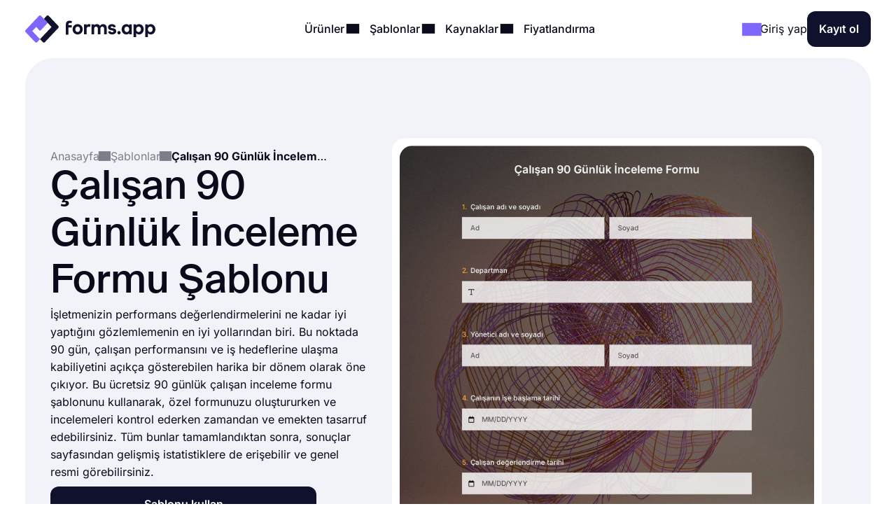

--- FILE ---
content_type: text/html;charset=utf-8
request_url: https://forms.app/tr/sablonlar/calisan-90-gunluk-inceleme-formu-sablonu
body_size: 23151
content:
<!DOCTYPE html><html  lang="tr" data-capo=""><head><script>(function(w,i,g){w[g]=w[g]||[];if(typeof w[g].push=='function')w[g].push(i)})
(window,'GTM-WPSL383','google_tags_first_party');</script><script>(function(w,d,s,l){w[l]=w[l]||[];(function(){w[l].push(arguments);})('set', 'developer_id.dYzg1YT', true);
		w[l].push({'gtm.start':new Date().getTime(),event:'gtm.js'});var f=d.getElementsByTagName(s)[0],
		j=d.createElement(s);j.async=true;j.src='/ffa7/';
		f.parentNode.insertBefore(j,f);
		})(window,document,'script','dataLayer');</script><meta charset="utf-8">
<meta name="viewport" content="width=device-width, initial-scale=1, shrink-to-fit=no">
<title>Çalışan 90 Günlük İnceleme Formu Şablonu - forms.app</title>
<link rel="preconnect" href="https://fonts.forms.app" crossorigin>
<link rel="preconnect" href="https://analytics.forms.app/" crossorigin>
<meta name="description" content="forms.app çalışan 90 günlük inceleme formunu kullanın ve iş hedeflerini kontrol edin. 90 günlük online bir çalışan inceleme formu oluşturun.">
<meta property="og:title" content="Çalışan 90 Günlük İnceleme Formu Şablonu - forms.app">
<meta property="og:type" content="website">
<meta property="og:image" itemprop="image" content="https://file.forms.app/sitefile/Link-preview-templates.png">
<meta property="og:image:width" content="700">
<meta property="og:image:height" content="350">
<meta property="og:image:alt" content="forms_logo">
<meta property="og:image:secure_url" itemprop="image" content="https://file.forms.app/sitefile/Link-preview-templates.png">
<meta property="og:description" content="forms.app çalışan 90 günlük inceleme formunu kullanın ve iş hedeflerini kontrol edin. 90 günlük online bir çalışan inceleme formu oluşturun.">
<meta property="og:url" content="https://forms.app/tr/sablonlar/calisan-90-gunluk-inceleme-formu-sablonu">
<meta property="og:site_name" content="Çalışan 90 Günlük İnceleme Formu Şablonu - forms.app">
<link rel="alternate" href="https://forms.app/en/templates/employee-90-day-review-form-template" hreflang="en">
<link rel="alternate" href="https://forms.app/tr/sablonlar/calisan-90-gunluk-inceleme-formu-sablonu" hreflang="tr">
<link rel="alternate" href="https://forms.app/es/plantillas/plantilla-de-formulario-de-revision-de-90-dias-del-empleado" hreflang="es">
<link rel="alternate" href="https://forms.app/pt/modelos/formulario-de-revisao-de-90-dias-do-funcionario" hreflang="pt">
<link rel="alternate" href="https://forms.app/de/vorlagen/90-tage-bewertungsformular-fur-mitarbeiter" hreflang="de">
<link rel="alternate" href="https://forms.app/fr/modeles/formulaire-de-examen-de-90-jours-pour-les-employes" hreflang="fr">
<link rel="canonical" href="https://forms.app/tr/sablonlar/calisan-90-gunluk-inceleme-formu-sablonu">
<script type="text/javascript" data-cfasync="false" src="https://analytics.forms.app/static/analytics.js?v=4" async></script>
<style type="text/css" id="fa-auth">.element-auth{display:none !important;}</style>
<style>:root{--height-l10:16.100000381469727px;--height-l12:19.399999618530273px;--height-l14:22.600000381469727px;--height-l16:25.799999237060547px;--height-l18:29.100000381469727px;--height-l20:32.29999923706055px;--height-l24:34px;--height-l28:37px;--height-l36:45px;--height-l44:55px;--height-l56:67px;--height-l72:86px;--size-f10:10px;--size-f12:12px;--size-f14:14px;--size-f16:16px;--size-f18:18px;--size-f20:20px;--size-f24:24px;--size-f28:28px;--size-f36:36px;--size-f40:40px;--size-f44:44px;--size-f56:56px;--size-f72:72px;--spacing-letter-spacing-body:0px;--spacing-letter-spacing-heading:0px;--spacing-para-spacing-heading:16px;--spacing-para-spacing-body:28px;--space-blog-small-section-space:12px;--space-blog-section-space:28px;--space-box-side-space:36px;--space-fill-section-side-space:36px;--space-title-sub-space:48px;--space-brands-logo-space:64px;--space-footer-up-space:64px;--space-header-sub-space:64px;--space-header-in-vert-space:80px;--space-naked-section-side-space:96px;--space-section-in-side-space:96px;--space-section-in-vert-space:136px;--space-section-sub-space:160px;--radius-xs-large:40px}@media (max-width:1024px){:root{--height-l10:16.100000381469727px;--height-l12:19.399999618530273px;--height-l14:22.600000381469727px;--height-l16:25.799999237060547px;--height-l18:29.100000381469727px;--height-l20:32.29999923706055px;--height-l24:34px;--height-l28:37px;--height-l36:45px;--height-l44:50px;--height-l56:57px;--height-l72:76px;--size-f10:10px;--size-f12:12px;--size-f14:14px;--size-f16:16px;--size-f18:18px;--size-f20:20px;--size-f24:24px;--size-f28:28px;--size-f36:36px;--size-f40:38px;--size-f44:40px;--size-f56:48px;--size-f72:64px;--spacing-letter-spacing-body:0px;--spacing-letter-spacing-heading:0px;--spacing-para-spacing-heading:16px;--spacing-para-spacing-body:24px;--space-blog-small-section-space:12px;--space-fill-section-side-space:24px;--space-blog-section-space:28px;--space-box-side-space:28px;--space-naked-section-side-space:30px;--space-brands-logo-space:40px;--space-title-sub-space:44px;--space-footer-up-space:56px;--space-header-sub-space:56px;--space-section-in-side-space:64px;--space-section-in-vert-space:78px;--space-header-in-vert-space:60px;--space-section-sub-space:128px;--radius-xs-large:30px}}@media (max-width:767px){:root{--height-l10:16.100000381469727px;--height-l12:19.399999618530273px;--height-l14:21px;--height-l16:22px;--height-l18:25px;--height-l20:27px;--height-l24:30px;--height-l28:33px;--height-l36:35px;--height-l44:40px;--height-l56:44px;--height-l72:50px;--size-f10:10px;--size-f12:12px;--size-f14:14px;--size-f16:16px;--size-f18:18px;--size-f20:20px;--size-f24:22px;--size-f28:24px;--size-f36:24px;--size-f40:28px;--size-f44:32px;--size-f56:36px;--size-f72:40px;--spacing-letter-spacing-body:0px;--spacing-letter-spacing-heading:0px;--spacing-para-spacing-heading:12px;--spacing-para-spacing-body:16px;--space-naked-section-side-space:0px;--space-blog-small-section-space:8px;--space-fill-section-side-space:12px;--space-blog-section-space:16px;--space-box-side-space:28px;--space-brands-logo-space:28px;--space-section-in-side-space:28px;--space-title-sub-space:32px;--space-header-in-vert-space:40px;--space-footer-up-space:48px;--space-header-sub-space:48px;--space-section-in-vert-space:48px;--space-section-sub-space:52px;--radius-xs-large:20px}}.h-72{font-size:var(--size-f72);line-height:var(--height-l72)}.h-56{font-size:var(--size-f56);line-height:var(--height-l56)}.h-44{font-size:var(--size-f44);line-height:var(--height-l44)}.h-36{font-size:var(--size-f36);line-height:var(--height-l36)}.h-28{font-size:var(--size-f28);line-height:var(--height-l28)}.h-24{font-size:var(--size-f24);line-height:var(--height-l24)}.h-20{font-size:var(--size-f20);line-height:var(--height-l20)}.tx-small{font-size:var(--size-f14)!important;line-height:var(--height-l14)!important}.tx-large{font-size:var(--size-f18)!important;line-height:var(--height-l18)!important}.tx-xxlarge{font-size:var(--size-f24)!important;line-height:var(--height-l24)!important}.tx-xxxlarge{font-size:var(--size-f40);line-height:normal}.tx-regular{font-weight:400}.tx-medium{font-weight:500}.tx-center{text-align:center}.tx-left{text-align:left}.tx-12{font-size:var(--size-f12);line-height:var(--height-l12)}.tx-14{font-size:var(--size-f14);line-height:var(--height-l14)}.tx-16{font-size:var(--size-f16);line-height:var(--height-l16)}.tx-18{font-size:var(--size-f18);line-height:var(--height-l18)}.tx-20{font-size:var(--size-f20);line-height:var(--height-l20)}.tx-24{font-size:var(--size-f24);line-height:var(--height-l24)}.fw-medium{font-weight:500}.fw-semi-bold{font-weight:600}@font-face{font-display:swap;font-family:Suisse;font-style:normal;font-weight:500;src:url(/assets/fonts/suisse/Medium.woff2) format("woff2")}html{line-height:1.15;-ms-text-size-adjust:100%;-webkit-text-size-adjust:100%;scroll-behavior:smooth}@media (min-width:1023px){html *{scroll-margin-top:100px}}body{font-family:Inter,sans-serif;text-rendering:optimizeLegibility;-webkit-font-smoothing:antialiased;-moz-osx-font-smoothing:grayscale;color:var(--txPrimary);font-feature-settings:"liga","kern";-webkit-font-feature-settings:"liga","kern";-moz-font-feature-settings:"liga","kern";font-kerning:normal;-webkit-font-kerning:normal;-moz-font-kerning:normal;font-size:var(--size-f16);font-weight:400;line-height:var(--height-l16);margin:0;padding:0 var(--space-fill-section-side-space) var(--space-fill-section-side-space) var(--space-fill-section-side-space)}::-moz-selection{background:#141414!important;color:#fff;-webkit-text-fill-color:initial}::selection{background:#141414!important;color:#fff;-webkit-text-fill-color:initial}html{box-sizing:border-box;-ms-overflow-style:scrollbar}*,:after,:before{box-sizing:inherit}.container{margin:0 auto;max-width:1400px;width:100%}.container-fluid{width:100%}.container-fluid .fluid-wrapper-spacing{align-items:center;border-radius:var(--radius-xs-large);display:flex;flex-direction:column;padding:var(--space-header-in-vert-space) var(--space-fill-section-side-space)}.container .naked-wrapper-spacing{padding:0 var(--space-naked-section-side-space)}.container .bg-wrapper-spacing{border-radius:var(--radius-xs-large);padding:var(--space-section-in-vert-space) var(--space-section-in-side-space)}img{height:auto!important;max-width:100%}img.color-invert{filter:brightness(0) invert(1)}h1,h2,h3,h4,h5,h6{font-family:Suisse,sans-serif;font-weight:500;letter-spacing:var(--spacing-letter-spacing-heading);margin:0}p{margin:0}a{color:inherit;text-decoration:none;transition:.3s}a.link{color:var(--txAccentPurple);text-decoration:underline}hr{border-color:var(--brPrimary);border-width:.5px;margin-bottom:16px;margin-top:16px}ul:not(.list){margin:0;padding:0}ul:not(.list) li{list-style:none}.fade-enter-active,.fade-leave-active{transition:opacity .3s ease}.fade-enter,.fade-enter-from,.fade-leave-to{opacity:0}.badge{align-self:flex-start;background-color:var(--bgSoftPurple50);border-radius:8px;color:var(--txPrimary);display:inline-block;font-size:var(--size-f14);font-weight:600;line-height:var(--height-l14);padding:4px 12px;width:auto}.badge.orange{background-color:var(--bgSoftRed)}.badge.black{background:var(--bgDarkNight);color:var(--txWhite)}strong{font-weight:500}.tx-accent-purple{color:var(--txAccentPurple)}.tx-accent-purple-surface{color:var(--txAccentPurpleSurface)}.tx-white{color:var(--txWhite)}.tx-tertiary{color:var(--txTertiary)}.bg-soft-purple-50{background-color:var(--bgSoftPurple50);--bg-color:var(--bgSoftPurple50);--shadow-color:var(--bgSoftPurple100);--title-text-color:var(--txAccentPurple)}.bg-soft-gray-100{background-color:var(--bgSoftGray100)}.bg-soft-purple-100{background-color:var(--bgSoftPurple100);--bg-color:var(--bgSoftPurple100);--shadow-color:#7d67ff3b;--title-text-color:var(--txAccentPurple)}.bg-soft-gray{background-color:var(--bgSoftGray);--bg-color:var(--bgSoftGray);--shadow-color:#0000000f;--title-text-color:var(--txAccentPurple)}.bg-soft-green-50{background-color:var(--bgSoftGreen50);--bg-color:var(--bgSoftGreen50);--shadow-color:#99e2c15c;--title-text-color:var(--green-800)}.bg-soft-green-100{background-color:var(--bgSoftGreen100)}.bg-soft-pink-50{background-color:var(--bgSoftPink50);--bg-color:var(--bgSoftPink50);--shadow-color:#ffcee470;--title-text-color:var(--pink-600)}.bg-soft-pink-200{background-color:var(--bgSoftPink200)}.bg-dark-night{background-color:var(--bgDarkNight);--bg-color:var(--bgDarkNight);--shadow-color:#7e69ff36;--title-text-color:var(--txAccentPurple)}.bg-dark-night .input-box{box-shadow:150px 30px 100px 50px #7e69ff4d,-130px 0 100px 50px #de2d7d26!important}.desc-content{max-width:1030px}.login-buttons .external-login-btn{border:none!important;color:#fff!important}.login-buttons .external-login-btn i{background:#fff;border-radius:999px;height:28px!important;width:28px!important}.login-buttons .external-login-btn .text-wrapper{font-size:var(--size-f16)}.google-login{background-color:#4285f4!important}.apple-login{background-color:#000!important}.apple-login i .svg-icon{height:.8em!important;left:-.5px;top:-1px}.microsoft-login{background-color:#323130!important}.microsoft-login i .svg-icon{height:.8em!important}.apple-login i{font-size:24px!important}.bg-white{background-color:var(--bgWhite)}.bg-star{color:#ffc53d}.br-primary{border:1px solid var(--brPrimary)}.page-wrapper{display:flex;flex-direction:column;gap:var(--space-section-sub-space)}.page-wrapper .section{width:100%}.detail-wrapper{margin:24px auto 0;max-width:1090px}.detail-wrapper .editor-content{font-size:var(--size-f18)!important;line-height:var(--height-l20)!important}.detail-wrapper .editor-content b{font-weight:600!important}.detail-wrapper .left-page-wrapper{display:flex;flex-direction:column;gap:28px;max-width:700px;width:70%}@media (max-width:767px){.detail-wrapper .left-page-wrapper{width:100%}}.hero-wrapper{max-width:1040px;width:100%}.hero-wrapper .hero-text{position:relative;z-index:9}.hero-wrapper h1 strong{color:var(--title-text-color);font-weight:500}.column-sticky{max-width:300px;position:sticky;top:85px;width:100%;width:30%}@media (max-width:767px){.column-sticky{background:#fff;border-top:1px solid var(--brPrimary);max-width:none;padding:8px 4px;text-align:center;width:100%;z-index:99}.column-sticky.mobile-sticky{bottom:0;top:auto}}.tooltip-icon{left:5px;opacity:.5;position:relative}span.tooltip-item{-webkit-text-decoration:dashed;text-decoration:dashed;-webkit-text-decoration:underline dotted var(--txTertiary);text-decoration:underline dotted var(--txTertiary);text-decoration-thickness:2px;text-underline-offset:4px}.tooltip{background-color:var(--bgDarkNight);border-radius:8px;color:#fff;font-size:var(--size-f14)!important;left:0;line-height:var(--height-l14)!important;max-width:200px;padding:8px;position:absolute;text-align:center;top:0;z-index:99}.tooltip:before{background:var(--bgDarkNight);border-radius:3px;content:"";height:12px;position:absolute;transform:rotate(45deg) translate(-50%);width:12px;z-index:-1}.tooltip.left:before{right:-8px;top:50%}.tooltip.right:before{left:0;top:50%}.tooltip.top:before{bottom:-9px;left:calc(50% - 2px)}.tooltip.bottom:before{left:calc(50% - 2px);top:1px}.tooltip a{text-decoration:underline}.title-wrapper{max-width:1030px}.ml-3{margin-left:12px}.mr-3{margin-right:12px}.mr-8{margin-right:32px}.mt-1{margin-top:4px}.mt-2{margin-top:8px}.mt-3{margin-top:12px}.mt-4{margin-top:16px}.mt-5{margin-top:20px}.mt-6{margin-top:24px}.mt-12{margin-top:48px!important}.mb-3{margin-bottom:12px}.mb-4{margin-bottom:16px}.mb-6{margin-bottom:24px}.mr-1{margin-right:4px}.mr-2{margin-right:8px}.p-1{padding:4px}.p-1-2{padding:4px 8px}.p-2{padding:8px}.p-3{padding:12px}.p-3-0{padding:12px 0}.p-4{padding:16px}.p-4-0{padding:16px 0}.p-5{padding:20px}.p-6{padding:24px}.p-6-0{padding:24px 0}.p-7{padding:28px}.p-6-8{padding:24px 32px}.p-8-4{padding:32px 16px}.p-8-10{padding:32px 40px}.p-24{padding:96px}.pt-05{padding-top:2px}.pt-1{padding-top:4px}.pt-4{padding-top:16px}.pl-6{padding-left:24px}.pl-4{padding-left:16px}.pr-5{padding-right:20px}.pr-6{padding-right:24px}.no-wrap{white-space:nowrap}.tx-space-pre{white-space:pre}.grid{display:grid}.grid.center{align-items:center}.cols-1{grid-template-columns:1fr}.cols-2{grid-template-columns:repeat(2,1fr)}.cols-3{grid-template-columns:repeat(3,1fr)}.display-inline{display:inline}.flex-row{align-items:center;display:flex;flex-direction:row}.flex-row.start{align-items:flex-start}.flex-row.stretch{align-items:stretch}.flex-row.center{justify-content:center}.flex-row.between{justify-content:space-between}.flex-row.wrap{flex-wrap:wrap}.flex-row.end{justify-content:flex-end}.flex-grow-1{flex-grow:1}.flex-grow-2{flex-grow:2}.flex-column{display:flex;flex-direction:column}.flex-column.center{align-items:center}.flex-column.start{align-items:flex-start}.flex-column.j-center{justify-content:center}.flex-column.between{justify-content:space-between}.flex-column.end{justify-content:end}.flex-column.reverse{flex-direction:column-reverse}.align-self-end{align-self:flex-end!important}.align-self-center{align-self:center!important}.hidden{display:none!important}.full-w{width:100%!important}.full-h{height:100%}.gap-05{gap:2px}.gap-1{gap:4px}.gap-2{gap:8px}.gap-3{gap:12px}.gap-4{gap:16px}.gap-5{gap:20px}.gap-6{gap:24px}.gap-7{gap:28px}.gap-8{gap:32px}.gap-9{gap:36px}.gap-10{gap:40px}.gap-12{gap:48px}.gap-16{gap:64px}.gap-24{gap:96px}.gap-in{gap:inherit}.gap-title-sub-space{gap:var(--space-title-sub-space)}.gap-section-side{gap:var(--space-section-in-side-space)}.flex-01{flex:.1}.flex-02{flex:.2}.flex-03{flex:.3}.flex-04{flex:.4}.flex-05{flex:.5}.flex-06{flex:.6}.flex-07{flex:.7}.flex-08{flex:.8}.flex-09{flex:.9}.flex-1{flex:1}.text-center{text-align:center}.text-right{text-align:right}.no-border{border:0!important}.radius-xl{border-radius:var(--radius-xs-large)}.radius-l{border-radius:20px}.radius-m{border-radius:16px}.radius-s{border-radius:12px}.radius-xs{border-radius:8px}.radius-xxs{border-radius:4px}.radius-infinite{border-radius:9999px}.xs-visible{display:none!important}.break-word{word-break:break-word}.cursor-p{cursor:pointer}.semi-bold{font-weight:600}.cursor-default{cursor:default!important;pointer-events:none}label{display:block;font-weight:400}label.vertical{margin-bottom:8px}label.horizontal{margin-right:16px}div.line{background-color:var(--brPrimary);border:none}div.line.vertical{height:100%;width:1px}div.line.horizontal{height:1px;width:100%}.overflow-x-auto{overflow-x:auto}.v-hidden{opacity:0;pointer-events:none}.line-clamp-3{display:-webkit-box;-webkit-line-clamp:3;-webkit-box-orient:vertical;overflow:hidden;text-overflow:ellipsis}.list-content-open ul{padding-left:16px}.list-content-open ul li{list-style:disc}@media (min-width:768px) and (max-width:1024px){.sm-flex-column{flex-direction:column}.sm-flex-column-reverse{flex-direction:column-reverse}.sm-two-column{display:grid;grid-template-columns:50% 50%}.sm-hidden{display:none!important}.sm-visible{display:block!important}.lg-visible{display:none!important}.sm-cols-1{grid-template-columns:1fr!important}.sm-cols-2{grid-template-columns:repeat(2,1fr)!important}.sm-cols-3{grid-template-columns:repeat(3,1fr)!important}}@media (max-width:767px){.xs-flex-column{flex-direction:column!important}.xs-flex-column-reverse{flex-direction:column-reverse!important}.xs-two-column{display:grid;grid-template-columns:50% 50%}.xs-flex-wrap{flex-wrap:wrap}.xs-hidden{display:none!important}.xs-visible{display:block!important}.lg-visible{display:none!important}.xs-cols-1{grid-template-columns:repeat(1,1fr)!important}.xs-cols-2{grid-template-columns:repeat(2,1fr)!important}.xs-cols-3{grid-template-columns:repeat(3,1fr)!important}.xs-full-w{width:100%!important}}</style>
<style>.app-header[data-v-adbc0800]{background-color:var(--bgWhite);padding:16px 0;position:sticky;top:0;transition:.3s ease-in-out;width:100%;z-index:99}@media (max-width:767px){.app-header.hide[data-v-adbc0800]{transform:translateY(-100%)}}.app-header[data-v-adbc0800] .mobile-menu-bar{display:none}.app-header[data-v-adbc0800] .dropdown-content .dropdown-menus{align-self:stretch}.app-header .min-logo[data-v-adbc0800]{display:none}@media (min-width:1023px) and (max-width:1300px){[data-v-adbc0800] .menu-items{gap:4px}[data-v-adbc0800] .login-buttons,[data-v-adbc0800] .header-login{gap:16px}}@media (max-width:1024px){.app-header[data-v-adbc0800] .mobile-menu-bar{display:block}.app-header[data-v-adbc0800] .right-panel{display:none!important}.app-header[data-v-adbc0800] .header-menubar-menu-item{width:100%}.app-header[data-v-adbc0800] .menu-link{display:flex;justify-content:flex-start;width:100%}.app-header[data-v-adbc0800] .menu-link .i-icon{margin-left:auto!important}.app-header[data-v-adbc0800] .menu-link:before{display:none}.app-header[data-v-adbc0800] .dropdown-content{position:static!important;transform:none}.app-header[data-v-adbc0800] .dropdown-content .dropdown-content-inner{background-color:var(--bgSoftGray);box-shadow:none;margin-top:12px;min-width:100%}.app-header[data-v-adbc0800] .dropdown-content .dropdown-content-inner:before{display:none}.app-header[data-v-adbc0800] .dropdown-menus{flex-direction:column;gap:0}.menu-items[data-v-adbc0800]{background:var(--bgWhite);flex-direction:column;height:0;justify-content:flex-start;left:0;opacity:0;overflow:auto;padding:0 20px;position:absolute;top:80px;width:100%;z-index:9}.menu-items[data-v-adbc0800],.menu-items.open[data-v-adbc0800]{transition:height,opacity .3s ease-in-out}.menu-items.open[data-v-adbc0800]{height:calc(100vh - 80px);opacity:1;padding:8px}}@media (max-width:767px){.app-header[data-v-adbc0800] .header-login{gap:8px}}@media (max-width:370px){.app-header .large-logo[data-v-adbc0800]{display:none}.app-header .min-logo[data-v-adbc0800]{display:block}}</style>
<style>.app-logo img[data-v-b953f23f]{display:block;flex-shrink:0;height:37px;width:186px}@media (max-width:767px){.app-logo img[data-v-b953f23f]{width:154px}}.app-icon[data-v-b953f23f]{align-items:center;display:flex;flex-shrink:0}.app-icon img[data-v-b953f23f]{height:50px;width:50px}</style>
<style>.header-menubar-menu-item[data-v-411c1872]{display:inline-block;padding:8px;transition:.3s ease-in-out}.header-menubar-menu-item .menu-link[data-v-411c1872]{font-weight:500;position:relative;z-index:100002}.header-menubar-menu-item .menu-link[data-v-411c1872]:not(.no-caret):before{background:#fff;border-radius:4px;bottom:-90px;content:"";height:20px;left:50%;opacity:0;position:absolute;transform:translate(-50%) rotate(45deg);transition:.1s ease-in-out;width:20px}.header-menubar-menu-item .menu-link:hover span[data-v-411c1872]{opacity:.7}.header-menubar-menu-item:has(.open-dropdown) .menu-link[data-v-411c1872]:before{bottom:-60px;opacity:1!important}.header-menubar-submenu-wrapper[data-v-411c1872]{background-color:#fff;border-radius:10px;box-shadow:0 4px 10px #0003;font-size:14px;left:50%;opacity:0;padding:8px 12px;position:absolute;top:100%;transform:translate(-50%);transition:opacity .3s ease-in-out;visibility:hidden;white-space:nowrap}.header-menubar-menu-item:hover .header-menubar-submenu-wrapper[data-v-411c1872]{opacity:1;visibility:visible}</style>
<style>.i-icon[data-v-576e8666]{fill:currentColor;align-items:center;color:inherit;display:inline-flex;font-size:inherit;justify-content:center;-moz-osx-font-smoothing:grayscale;-webkit-font-smoothing:antialiased;font-style:normal;font-variant:normal;line-height:1;overflow:visible;text-rendering:auto}.i-icon div[data-v-576e8666]{transform:scale(1.15)}.i-icon.clickable[data-v-576e8666]{border-radius:4px;cursor:pointer;position:relative}.i-icon.clickable[data-v-576e8666]:before{background-color:var(--bgSoftGray);border-radius:inherit;content:"";height:100%;left:0;mix-blend-mode:luminosity;opacity:0;position:absolute;top:0;transition:opacity .3s;width:100%}.i-icon.clickable[data-v-576e8666]:hover:before{opacity:1}.i-icon.naked-hover[data-v-576e8666]:hover{opacity:.6}i .svg-icon[data-v-576e8666]{height:1em;pointer-events:none;width:2em}</style>
<style>.logo-container[data-v-729d9595],.logo-wrapper[data-v-729d9595]{position:relative}.logo-container[data-v-729d9595]{flex:1;min-height:54px}.right-panel[data-v-729d9595]{background:var(--bgDarkNight);color:var(--txWhite);display:flex;flex-direction:column;justify-content:space-between}.submenu-integration-logo[data-v-729d9595]{align-items:center;border-radius:10px;display:flex;flex:1;justify-content:center;left:0;opacity:1;position:absolute;top:0;transition:opacity 1s ease-in-out}.submenu-integration-logo-hidden[data-v-729d9595]{opacity:0}</style>
<style>.button[data-v-9ce40e52]{align-items:center;border:1px solid transparent;border-radius:12px;color:var(--bgWhite);cursor:pointer;display:flex;display:inline-flex;flex-direction:row;gap:8px;justify-content:center;min-height:1em;min-width:1em;overflow:hidden;position:relative;text-align:center;text-decoration:none;transition:width .3s ease-in-out,background-color .3s ease-in-out,border-color .3s ease-in-out;user-select:none;-moz-user-select:none;-ms-user-select:none;-webkit-user-select:none}.button[data-v-9ce40e52]:not(.full-w){width:-moz-fit-content;width:fit-content}.button.center[data-v-9ce40e52]{align-self:center}.button.with-icon[data-v-9ce40e52]{gap:8px;justify-content:center}.button.append-icon .text-wrapper[data-v-9ce40e52]{margin-left:auto}.button.prepend-icon .text-wrapper[data-v-9ce40e52]{flex:1}.button.rounded[data-v-9ce40e52]{border-radius:999999px}.button.underline[data-v-9ce40e52]{text-decoration:underline}.button .text-wrapper[data-v-9ce40e52]{font-weight:600;justify-self:center;width:100%}.button .text-wrapper[data-v-9ce40e52]:empty{display:none}.button .i-preloader[data-v-9ce40e52]{left:50%;margin:0!important;position:absolute;transform:translate(-50%)}.button .loading-text[data-v-9ce40e52]{opacity:0}.button .is-rotate-loading[data-v-9ce40e52]{animation:fa-spin-9ce40e52 1s linear infinite}.button.size-xsmall[data-v-9ce40e52]{padding:2px 4px}.button.size-xsmall.with-icon[data-v-9ce40e52]:not(:has(.text-wrapper)){padding:2px}.button.size-small[data-v-9ce40e52]{padding:4px 8px}.button.size-small .text-wrapper[data-v-9ce40e52]{font-weight:400}.button.size-small.with-icon[data-v-9ce40e52]:not(:has(.text-wrapper)){padding:4px}.button.size-small.type-naked[data-v-9ce40e52]{padding:4px 0}.button.size-small.type-naked .text-wrapper[data-v-9ce40e52]{text-align:left}.button.size-medium[data-v-9ce40e52]{padding:12px 16px}.button.size-medium.with-icon[data-v-9ce40e52]:has(.text-wrapper[style="display: none;"]),.button.size-medium.with-icon[data-v-9ce40e52]:not(:has(.text-wrapper)){padding:8px}.button.size-large[data-v-9ce40e52]{padding:16px 24px}.button.size-large.with-icon[data-v-9ce40e52]:not(:has(.text-wrapper)){padding:12px}.button.type-primary[data-v-9ce40e52]{background-color:var(--bgDarkNight)}.button.type-primary[data-v-9ce40e52]:hover{background-color:var(--night-300)}.button.type-primary[data-v-9ce40e52]:active{background-color:var(--night-400)}.button.type-primary[data-v-9ce40e52] .ispinner-circle{background-color:var(--txWhite)}.button.type-secondary[data-v-9ce40e52]{background-color:var(--bgSoftGray);border-color:var(--brPrimary);color:var(--txPrimary)}.button.type-secondary[data-v-9ce40e52]:hover{background-color:var(--bgTertiary)}.button.type-secondary[data-v-9ce40e52]:active{background-color:var(--bgSoftGrayFocus)}.button.type-secondary[data-v-9ce40e52] .ispinner-circle{background-color:var(--txPrimary)}.button.type-primary-white[data-v-9ce40e52]{background-color:var(--bgWhite);border-color:var(--brPrimary);color:var(--txPrimary)}.button.type-primary-white[data-v-9ce40e52]:hover{background-color:var(--bgSoftGray100)}.button.type-primary-white[data-v-9ce40e52]:active{background-color:var(--bgSoftGray)}.button.type-primary-white[data-v-9ce40e52] .ispinner-circle{background-color:var(--txPrimary)}.button.type-naked[data-v-9ce40e52]{color:var(--txPrimary)}.button.type-naked[data-v-9ce40e52]:hover{opacity:.8}.button.type-naked[data-v-9ce40e52] .ispinner-circle{background-color:var(--txPrimary)}.button.type-outline[data-v-9ce40e52]{border:1px solid var(--txPrimary);color:var(--txPrimary)}.button.type-outline[data-v-9ce40e52]:hover{border-color:var(--txTertiary);color:var(--txTertiary)}.button.type-outline[data-v-9ce40e52] .ispinner-circle{background-color:var(--txPrimary)}.button.type-outline-white[data-v-9ce40e52]{border:1px solid var(--txWhite);color:var(--txWhite)}.button.type-outline-white[data-v-9ce40e52]:hover{opacity:.66}.button.type-outline-white[data-v-9ce40e52] .ispinner-circle{background-color:var(--txWhite)}.button.type-accent-purple[data-v-9ce40e52]{background-color:var(--bgPurple);border-color:transparent}.button.type-accent-purple[data-v-9ce40e52]:hover{background-color:var(--bgPurpleHover)}.button.type-accent-purple[data-v-9ce40e52]:active{background-color:var(--bgPurpleFocus)}.button.type-accent-purple[data-v-9ce40e52] .ispinner-circle{background-color:var(--txWhite)}.button.loading[data-v-9ce40e52]{pointer-events:none}.button .button-loading[data-v-9ce40e52]{position:absolute}.button.disabled[data-v-9ce40e52]{background-color:var(--bgPrimaryDisabled);color:var(--txPrimaryDisabled);cursor:not-allowed;pointer-events:none}@keyframes fa-spin-9ce40e52{0%{transform:rotate(0)}to{transform:rotate(359deg)}}</style>
<style>.dropdown-menus-wrapper[data-v-0739c537]{align-self:stretch}.template-btn-all[data-v-0739c537]{margin-top:auto}.right-panel[data-v-0739c537]{background-color:var(--bgSoftPurple50)}.right-panel li a[data-v-0739c537]{background:var(--bgWhite);border-radius:12px;display:inline-flex!important;font-weight:500;gap:12px;padding:8px 12px!important}.right-panel li a[data-v-0739c537]:hover{background:var(--bgSoftGray100)}</style>
<style>.right-panel[data-v-3f04bfd9]{--bg-color:radial-gradient(ellipse 70% 40% at center 65%,var(--bgSoftPink100) -121%,transparent 70%),var(--bgPurple);background:var(--bg-color);color:var(--txWhite);display:flex;flex-direction:column;justify-content:space-between}</style>
<style>.accordion .accordion-head[data-v-4fd0dbea]{align-items:center;background:none;border:none;color:inherit;cursor:pointer;display:flex;flex-direction:row;font-family:inherit;font-size:inherit;font-weight:inherit;justify-content:space-between;margin:0;outline:none;padding:0;text-align:left;width:100%}.accordion i[data-v-4fd0dbea]{transform:rotate(0);transition:.3s ease-in-out}.accordion .accordion-head[aria-expanded=true] i[data-v-4fd0dbea]{transform:rotate(180deg)}.accordion .accordion-head[aria-expanded=true]+.accordion-content[data-v-4fd0dbea]{opacity:1;will-change:opacity,max-height}.accordion .accordion-head[aria-expanded=true]+.accordion-content .accordion-content-inner[data-v-4fd0dbea]{padding-top:0}.accordion .accordion-content[data-v-4fd0dbea]:not(.open){height:0;opacity:0;overflow:hidden!important;transition:.3s ease-in-out;will-change:opacity,max-height}.accordion.fill[data-v-4fd0dbea]{background-color:var(--bgSoftGray);border-radius:16px}.accordion.fill .accordion-head[data-v-4fd0dbea]{padding:20px}.accordion.fill .accordion-content[data-v-4fd0dbea]{padding:0}.accordion.fill .accordion-content[data-v-4fd0dbea] a{color:var(--txAccentPurple);text-decoration:underline}.accordion.fill .accordion-content[data-v-4fd0dbea] a:hover{opacity:.8}.accordion.fill .accordion-content-inner[data-v-4fd0dbea]{padding:20px}</style>
<style>.template-detail-wrapper[data-v-1b1da4fa]{background:#fff;border-radius:20px;padding:12px;position:relative;transform:scale(.9)}.template-detail-wrapper .template-click-bg[data-v-1b1da4fa]{align-items:center;background:#00000030;border-radius:20px;cursor:pointer;display:flex;height:100%;justify-content:center;left:0;opacity:0;position:absolute;top:0;transition:.3s ease-in-out;width:100%}.template-detail-wrapper:hover .template-click-bg[data-v-1b1da4fa]{opacity:1}.template-detail-wrapper iframe[data-v-1b1da4fa]{border-radius:20px}.template-detail-wrapper img[data-v-1b1da4fa]{aspect-ratio:1;border-radius:20px;height:auto;-o-object-fit:cover;object-fit:cover;width:100%}.template-open-text[data-v-1b1da4fa] h2{font-size:var(--size-f36);line-height:var(--height-l36);margin-bottom:16px}.template-open-text[data-v-1b1da4fa] a{color:var(--txAccentPurple);text-decoration:underline}.template-open-text[data-v-1b1da4fa] ul{padding:unset;padding-inline-start:40px}.template-open-text[data-v-1b1da4fa] ul li{list-style:unset}.template-intro-list[data-v-1b1da4fa]{color:var(--txSecondary);margin:0}.template-intro-list li[data-v-1b1da4fa]{line-height:1.5;list-style-type:disc;margin-bottom:4px}.template-intro-list li span[data-v-1b1da4fa] a{color:var(--txAccentPurple);text-decoration:underline}.template-intro-list li[data-v-1b1da4fa]:last-child{margin-bottom:0}.use-btn[data-v-1b1da4fa]{align-self:flex-start;max-width:380px}@media (max-width:767px){.template-detail-wrapper[data-v-1b1da4fa]{transform:none}}</style>
<style>.breadcrumbs[data-v-5f7b7349]{flex-wrap:wrap;list-style:none}.breadcrumbs li[data-v-5f7b7349]{max-width:230px;overflow:hidden;text-overflow:ellipsis;white-space:nowrap}.breadcrumbs li a[data-v-5f7b7349]{color:inherit;opacity:.5}.breadcrumbs li a.active[data-v-5f7b7349],.breadcrumbs li a[data-v-5f7b7349]:hover{opacity:1}.breadcrumbs li span[data-v-5f7b7349]{overflow:hidden;text-overflow:ellipsis}</style>
<style>.editor-content[data-v-7c1bd4ac]{font-size:var(--size-f16);font-weight:400;line-height:var(--height-l16);margin:0 auto;max-width:1200px;width:100%}.editor-content p[data-v-7c1bd4ac]{color:var(--txPrimary);font-size:inherit;font-weight:400;line-height:inherit;margin-bottom:1em;width:100%}.editor-content li[data-v-7c1bd4ac] a,.editor-content p[data-v-7c1bd4ac] a{color:var(--txAccentPurple);text-decoration:underline}.editor-content li[data-v-7c1bd4ac] a:hover,.editor-content p[data-v-7c1bd4ac] a:hover{opacity:.8}.editor-content ol li[data-v-7c1bd4ac],.editor-content ul li[data-v-7c1bd4ac]{color:var(--txPrimary);font-size:20px;font-size:inherit;line-height:inherit;margin-bottom:.3em}.editor-content ol li[data-v-7c1bd4ac]::marker,.editor-content ul li[data-v-7c1bd4ac]::marker{font-weight:600}.editor-content ol[data-v-7c1bd4ac]{margin:0;margin-block-start:0;padding-inline-start:1rem}.editor-content h1[data-v-7c1bd4ac]{font-size:var(--size-f56);line-height:var(--height-l56)}.editor-content h2[data-v-7c1bd4ac]{font-size:var(--size-f28);line-height:var(--height-l28)}.editor-content h2+div .faq-list-wrapper[data-v-7c1bd4ac]{margin-top:40px}.editor-content h3[data-v-7c1bd4ac]{font-size:var(--size-f20);line-height:var(--height-l20)}.editor-content h4[data-v-7c1bd4ac]{font-size:var(--size-f18);line-height:var(--height-l18)}.editor-content h5[data-v-7c1bd4ac],.editor-content h6[data-v-7c1bd4ac]{font-size:var(--size-f16);line-height:var(--height-l16)}.editor-content h1[data-v-7c1bd4ac],.editor-content h2[data-v-7c1bd4ac],.editor-content h3[data-v-7c1bd4ac],.editor-content h4[data-v-7c1bd4ac],.editor-content h5[data-v-7c1bd4ac],.editor-content h6[data-v-7c1bd4ac]{margin-bottom:8px;margin-top:40px}.editor-content .image[data-v-7c1bd4ac]{text-align:center;width:100%}.editor-content .image p[data-v-7c1bd4ac]{text-align:center}.editor-content .es-align-left[data-v-7c1bd4ac]{text-align:left}.editor-content .es-align-center[data-v-7c1bd4ac]{text-align:center}.editor-content .es-align-right[data-v-7c1bd4ac]{text-align:right}</style>
<link rel="stylesheet" href="/_nuxt/entry.CRAuSFKP.css" crossorigin>
<link rel="stylesheet" href="/_nuxt/designs.CQGfy7aZ.css" crossorigin>
<link rel="stylesheet" href="/_nuxt/pagecomponents.C78uBo3D.css" crossorigin>
<link rel="stylesheet" href="/_nuxt/pageelements.BY1sFjxI.css" crossorigin>
<link rel="preload" href="https://fonts.forms.app/css2?family=Inter:ital,wght@0,400;0,500;0,600;0,700&display=swap" as="style" onload="this.rel='stylesheet'">
<link rel="modulepreload" as="script" crossorigin href="/_nuxt/GRQPjBu4.js">
<link rel="modulepreload" as="script" crossorigin href="/_nuxt/-lJDkjco.js">
<link rel="modulepreload" as="script" crossorigin href="/_nuxt/CPuohte5.js">
<link rel="modulepreload" as="script" crossorigin href="/_nuxt/CWB8kPNm.js">
<link rel="modulepreload" as="script" crossorigin href="/_nuxt/BE40pSTM.js">
<script type="text/javascript" defer src="/assets/js/newrelic.js"></script>
<script type="text/javascript" defer src="/assets/js/gtm.js"></script>
<meta content="IE=edge" http-equiv="X-UA-Compatible">
<meta name="theme-color" content="#7d67ff">
<meta name="msapplication-navbutton-color" content="#7d67ff">
<meta name="apple-mobile-web-app-status-bar-style" content="#7d67ff">
<link rel="apple-touch-icon" sizes="180x180" href="https://forms.app/static/icons/apple-touch-icon.png?v=1">
<link rel="icon" type="image/png" sizes="32x32" href="https://forms.app/static/icons/favicon-32x32.png?v=1">
<link rel="icon" type="image/png" sizes="16x16" href="https://forms.app/static/icons/favicon-16x16.png?v=1">
<link rel="mask-icon" href="https://forms.app/static/icons/safari-pinned-tab.svg?v=" color="#3fcbd0">
<link rel="shortcut icon" href="https://forms.app/static/icons/favicon.ico?v=1">
<link rel="alternate" href="android-app://com.formsapp/https/www.forms.app">
<link rel="alternate" href="ios-app://1477890863/forms-app/uk?contenttype=front&">
<meta name="msapplication-TileColor" content="#00aba9">
<meta name="msapplication-config" content="/static/icons/browserconfig.xml?v=1'">
<link rel="manifest" href="/static/manifest.json">
<meta name="google-site-verification" content="R7lqtEO7GwFUfDq8xYkdoyuif0AXguhVJsPif-YNilQ">
<script data-cfasync="false" type="text/javascript">window.pageKey='templates'</script>
<script data-cfasync="false" type="text/javascript">(()=>{const a=localStorage.getItem("authToken");if(a){const b=document.getElementById("fa-auth");b&&(b.innerHTML=".element-noauth{display:none!important}")}})()</script>
<script type="application/ld+json">{"@context":"https://schema.org","@type":"BreadcrumbList","itemListElement":[{"@type":"ListItem","position":1,"name":"Anasayfa","item":"https://forms.app/tr"},{"@type":"ListItem","position":2,"name":"Şablonlar","item":"https://forms.app/tr/sablonlar"},{"@type":"ListItem","position":3,"name":"Çalışan 90 Günlük İnceleme Formu Şablonu"}]}</script>
<script type="module" src="/_nuxt/GRQPjBu4.js" crossorigin></script>
<style>:root { --bw-black: #000000;  --bw-white: #ffffff;  --transparents-gray500-20p: #c7cedb33;  --transparents-night500-60p: #10112d99;  --transparents-white0-60p: #ffffff99;  --blue-100: #e1eaf8;  --blue-200: #c2d5f2;  --blue-300: #a4bfeb;  --blue-400: #85aae5;  --blue-50: #f0f4fc;  --blue-500: #6795de;  --blue-600: #4071cb;  --blue-700: #2e539a;  --blue-800: #1e3766;  --blue-900: #060d18;  --gray-100: #f6f7fb;  --gray-1000: #0e0e11;  --gray-200: #e9ecf1;  --gray-300: #dde1e9;  --gray-400: #d4d9e3;  --gray-50: #f9fafb;  --gray-500: #c7cedb;  --gray-600: #b1b8c6;  --gray-700: #777c83;  --gray-800: #505258;  --gray-850: #2d2e32;  --gray-900: #1f1f25;  --gray-950: #141516;  --green-100: #ccf0e0;  --green-200: #99e2c1;  --green-300: #67d3a3;  --green-400: #34c584;  --green-50: #e6f8f0;  --green-500: #01b665;  --green-600: #019351;  --green-700: #01703e;  --green-800: #004727;  --green-900: #002414;  --night-10: #e8e8ea;  --night-100: #9fa0ab;  --night-200: #707081;  --night-300: #303143;  --night-400: #191a2e;  --night-50: #cfcfd5;  --night-500: #10112d;  --night-600: #0d0e26;  --night-700: #090a1a;  --night-800: #070713;  --night-900: #030308;  --orange-100: #f2dec9;  --orange-200: #ecc7a2;  --orange-300: #edb378;  --orange-400: #e4984c;  --orange-50: #fdf4ea;  --orange-500: #e48526;  --orange-600: #cd7012;  --orange-700: #b54d03;  --orange-800: #8e3f06;  --orange-900: #451e02;  --pink-100: #ffeff6;  --pink-200: #ffdfed;  --pink-300: #ffcee4;  --pink-400: #ffbedb;  --pink-50: #fff7fb;  --pink-500: #ffaed2;  --pink-600: #ff57a2;  --pink-700: #ff0073;  --pink-800: #ad004e;  --pink-900: #570027;  --purple-10: #f1f3f9;  --purple-100: #e5e0ff;  --purple-150: #d7d0ff;  --purple-200: #cbc2ff;  --purple-300: #b1a3ff;  --purple-400: #9785ff;  --purple-50: #f2f0ff;  --purple-500: #7d67ff;  --purple-600: #6750ea;  --purple-700: #4933c7;  --purple-800: #332197;  --purple-900: #241d4d;  --red-100: #fad7d7;  --red-200: #f4afaf;  --red-300: #ef8686;  --red-400: #e95e5e;  --red-50: #fdebeb;  --red-500: #e43636;  --red-600: #c61b1b;  --red-700: #941414;  --red-800: #630d0d;  --red-900: #310707;  --yellow-100: #fff9d4;  --yellow-200: #fff3a9;  --yellow-300: #ffed7d;  --yellow-400: #ffe752;  --yellow-50: #fffcea;  --yellow-500: #ffe127;  --yellow-600: #ebcb00;  --yellow-700: #b39b00;  --yellow-800: #756600;  --yellow-900: #3d3500;  --bgDarkNight: var(--night-500);  --bgPrimaryDisabled: var(--gray-200);  --bgPurple: var(--purple-500);  --bgSoftBlue: var(--blue-50);  --bgSoftGreen100: var(--green-100);  --bgSoftGreen50: var(--green-50);  --bgSoftOrange: var(--orange-50);  --bgSoftPink100: var(--pink-100);  --bgSoftPink200: var(--pink-200);  --bgSoftPink50: var(--pink-50);  --bgSoftPurple100: var(--purple-100);  --bgSoftPurple50: var(--purple-50);  --bgSoftRed: var(--red-50);  --bgSoftGray: var(--purple-10);  --bgSoftGray100: var(--gray-100);  --bgPurpleFocus: var(--purple-600);  --bgPurpleHover: var(--purple-400);  --bgSoftGrayFocus: var(--gray-300);  --bgSoftGrayHover: var(--gray-200);  --bgTertiary: var(--gray-200);  --bgWhite: var(--bw-white);  --brAlertBlue: var(--blue-300);  --brAlertGreen: var(--green-300);  --brAlertOrange: var(--orange-300);  --brAlertRed: var(--red-300);  --brBlack: var(--bw-black);  --brDisabled: var(--gray-500);  --brPrimary: var(--gray-400);  --brPrimaryHover: var(--gray-600);  --brPurple: var(--purple-500);  --brWhite: var(--bw-white);  --txAccentNight: var(--night-500);  --txAccentPurple: var(--purple-500);  --txAccentPurpleSurface: var(--purple-400);  --txAlertBlue: var(--blue-700);  --txAlertRed: var(--red-700);  --txBlack: var(--bw-black);  --txFooterDefault: var(--night-50);  --txPrimary: var(--night-700);  --txPrimaryDisabled: var(--gray-700);  --txSecondary: var(--night-300);  --txTertiary: var(--night-200);  --txWhite: var(--bw-white);  --txAlertOrange: var(--orange-700);  --txAlertGreen: var(--green-700); }</style></head><body><div id="__nuxt"><div class="layout"><div></div><!--[--><!----><!----><!----><!----><!----><!----><!----><!----><!----><!----><!----><!----><!----><!----><!----><!----><!----><!----><!----><link rel="preload" href="/assets/fonts/suisse/Medium.woff2" as="font" type="font/woff2" crossorigin><!----><!----><!----><!----><!--]--><div class="main-container"><!----><div class="app-header" data-section="header" data-v-adbc0800><div class="container" data-v-adbc0800><div class="flex-row between gap-3" data-v-adbc0800><a href="/tr" class="app-logo large-logo" data-v-adbc0800 data-v-b953f23f><img fetchpriority="high" alt="forms.app logo" src="/cdn/icons/all/brands/formsapp-logo-dark.svg" data-v-b953f23f></a><a href="/tr" class="app-icon min-logo" data-v-adbc0800 data-v-b953f23f><img fetchpriority="high" alt="forms.app logo" src="/cdn/icons/all/brands/formsapp-icon-dark.svg" data-v-b953f23f></a><ul class="flex-row center gap-7 menu-items flex-1" data-v-adbc0800 data-v-411c1872><!--[--><!--[--><li class="menu-item-0 header-menubar-menu-item no-hover" data-v-411c1872><!--[--><span class="menu-link flex-row gap-1 cursor-p" data-v-411c1872><span data-v-411c1872>Ürünler <i class="i-icon size-xxsmall" style="width:16px;height:16px;font-size:12px;" data-v-411c1872 data-v-576e8666><div class="svg-icon" style="webkit-mask:url(/cdn/icons/all/regular/angle-down.svg) no-repeat center / contain;mask:url(/cdn/icons/all/regular/angle-down.svg) no-repeat center / contain;background-color:currentColor;" data-v-576e8666></div></i></span></span><template><div style="display:none;left:auto;top:auto;right:auto;bottom:auto;position:absolute;z-index:100001;" class="dropdown-content" data-v-411c1872 data-v-d22f9f14><div class="dropdown-content-inner" data-v-d22f9f14><!--[--><div class="flex-row gap-5" data-v-411c1872 data-v-729d9595><div class="flex-row gap-5 dropdown-menus" data-v-729d9595><!--[--><ul class="dropdown-menu" data-v-729d9595><!--[--><li data-v-729d9595><a class="advance" href="/tr/anket-olusturucu" data-v-729d9595><i class="i-icon size-small" style="width:24px;height:24px;font-size:16px;" data-v-729d9595 data-v-576e8666><div class="svg-icon" style="webkit-mask:url(/cdn/icons/all/regular/chart-line.svg) no-repeat center / contain;mask:url(/cdn/icons/all/regular/chart-line.svg) no-repeat center / contain;background-color:currentColor;" data-v-576e8666></div></i><div data-v-729d9595>Anket Oluşturucu <p class="short-desc" data-v-729d9595>Anlamlı içgörüler toplayın</p></div></a></li><li data-v-729d9595><a class="advance" href="/tr/quiz-olusturucu" data-v-729d9595><i class="i-icon size-small" style="width:24px;height:24px;font-size:16px;" data-v-729d9595 data-v-576e8666><div class="svg-icon" style="webkit-mask:url(/cdn/icons/all/regular/trophy-star.svg) no-repeat center / contain;mask:url(/cdn/icons/all/regular/trophy-star.svg) no-repeat center / contain;background-color:currentColor;" data-v-576e8666></div></i><div data-v-729d9595>Quiz Oluşturucu <p class="short-desc" data-v-729d9595>Quiz yapın</p></div></a></li><li data-v-729d9595><a class="advance" href="/tr/oylama-olusturucu" data-v-729d9595><i class="i-icon size-small" style="width:24px;height:24px;font-size:16px;" data-v-729d9595 data-v-576e8666><div class="svg-icon" style="webkit-mask:url(/cdn/icons/all/regular/square-poll-horizontal.svg) no-repeat center / contain;mask:url(/cdn/icons/all/regular/square-poll-horizontal.svg) no-repeat center / contain;background-color:currentColor;" data-v-576e8666></div></i><div data-v-729d9595>Oylama Oluşturucu <p class="short-desc" data-v-729d9595>Çevrim içi oylama başlatın</p></div></a></li><li data-v-729d9595><a class="advance" href="/tr/magaza-olusturucu" data-v-729d9595><i class="i-icon size-small" style="width:24px;height:24px;font-size:16px;" data-v-729d9595 data-v-576e8666><div class="svg-icon" style="webkit-mask:url(/cdn/icons/all/regular/store.svg) no-repeat center / contain;mask:url(/cdn/icons/all/regular/store.svg) no-repeat center / contain;background-color:currentColor;" data-v-576e8666></div></i><div data-v-729d9595>Mağaza Oluşturucu <p class="short-desc" data-v-729d9595>Formlarınız üzerinden ürün satın</p></div></a></li><!--]--></ul><ul class="dropdown-menu" data-v-729d9595><!--[--><li data-v-729d9595><a class="advance" href="/tr/test-olusturucu" data-v-729d9595><i class="i-icon size-small" style="width:24px;height:24px;font-size:16px;" data-v-729d9595 data-v-576e8666><div class="svg-icon" style="webkit-mask:url(/cdn/icons/all/regular/award.svg) no-repeat center / contain;mask:url(/cdn/icons/all/regular/award.svg) no-repeat center / contain;background-color:currentColor;" data-v-576e8666></div></i><div data-v-729d9595>Test Oluşturucu <p class="short-desc" data-v-729d9595>Kolayca bir sınav veya test oluşturun</p></div></a></li><li data-v-729d9595><a class="advance" href="/tr/ai-yapay-zeka-form-olusturucu" data-v-729d9595><i class="i-icon size-small" style="width:24px;height:24px;font-size:16px;" data-v-729d9595 data-v-576e8666><div class="svg-icon" style="webkit-mask:url(/cdn/icons/all/regular/sparkles.svg) no-repeat center / contain;mask:url(/cdn/icons/all/regular/sparkles.svg) no-repeat center / contain;background-color:currentColor;" data-v-576e8666></div></i><div data-v-729d9595>AI Form Oluşturucu <p class="short-desc" data-v-729d9595>Saniyeler içinde bir form oluşturun</p></div></a></li><li data-v-729d9595><a class="advance" href="/tr/ai-anket-olusturma-araci" data-v-729d9595><i class="i-icon size-small" style="width:24px;height:24px;font-size:16px;" data-v-729d9595 data-v-576e8666><div class="svg-icon" style="webkit-mask:url(/cdn/icons/all/regular/sparkles.svg) no-repeat center / contain;mask:url(/cdn/icons/all/regular/sparkles.svg) no-repeat center / contain;background-color:currentColor;" data-v-576e8666></div></i><div data-v-729d9595>AI Anket Oluşturucu <p class="short-desc" data-v-729d9595>AI ile anketler oluşturun</p></div></a></li><li data-v-729d9595><a class="advance" href="/tr/ai-quiz-olusturucu" data-v-729d9595><i class="i-icon size-small" style="width:24px;height:24px;font-size:16px;" data-v-729d9595 data-v-576e8666><div class="svg-icon" style="webkit-mask:url(/cdn/icons/all/regular/sparkles.svg) no-repeat center / contain;mask:url(/cdn/icons/all/regular/sparkles.svg) no-repeat center / contain;background-color:currentColor;" data-v-576e8666></div></i><div data-v-729d9595>AI Quiz Oluşturucu <p class="short-desc" data-v-729d9595>AI ile quiz oluşturun</p></div></a></li><!--]--></ul><!--]--></div><div class="right-panel" data-v-729d9595><div class="logo-wrapper flex-row gap-2" data-v-729d9595><!--[--><div class="logo-container" data-v-729d9595><img width="53" data-nuxt-img srcset="https://forms.app/cdn-cgi/image/w=1000,q=100,f=webp/assets/img/header/slack-icon.webp 1x, https://forms.app/cdn-cgi/image/w=1000,q=100,f=webp/assets/img/header/slack-icon.webp 2x" onerror="this.setAttribute(&#39;data-error&#39;, 1)" alt="Slack Logo" class="submenu-integration-logo" src="https://forms.app/cdn-cgi/image/w=1000,q=100,f=webp/assets/img/header/slack-icon.webp" data-v-729d9595><img width="53" data-nuxt-img srcset="https://forms.app/cdn-cgi/image/w=1000,q=100,f=webp/assets/img/header/google-drive-icon.webp 1x, https://forms.app/cdn-cgi/image/w=1000,q=100,f=webp/assets/img/header/google-drive-icon.webp 2x" onerror="this.setAttribute(&#39;data-error&#39;, 1)" alt="Google Drive Logo" class="submenu-integration-logo submenu-integration-logo-hidden" src="https://forms.app/cdn-cgi/image/w=1000,q=100,f=webp/assets/img/header/google-drive-icon.webp" data-v-729d9595></div><div class="logo-container" data-v-729d9595><img width="53" data-nuxt-img srcset="https://forms.app/cdn-cgi/image/w=1000,q=100,f=webp/assets/img/header/notion-icon.webp 1x, https://forms.app/cdn-cgi/image/w=1000,q=100,f=webp/assets/img/header/notion-icon.webp 2x" onerror="this.setAttribute(&#39;data-error&#39;, 1)" alt="Notion Logo" class="submenu-integration-logo" src="https://forms.app/cdn-cgi/image/w=1000,q=100,f=webp/assets/img/header/notion-icon.webp" data-v-729d9595><img width="53" data-nuxt-img srcset="https://forms.app/cdn-cgi/image/w=1000,q=100,f=webp/assets/img/header/google-calendar-icon.webp 1x, https://forms.app/cdn-cgi/image/w=1000,q=100,f=webp/assets/img/header/google-calendar-icon.webp 2x" onerror="this.setAttribute(&#39;data-error&#39;, 1)" alt="Google Calendar Logo" class="submenu-integration-logo submenu-integration-logo-hidden" src="https://forms.app/cdn-cgi/image/w=1000,q=100,f=webp/assets/img/header/google-calendar-icon.webp" data-v-729d9595></div><div class="logo-container" data-v-729d9595><img width="53" data-nuxt-img srcset="https://forms.app/cdn-cgi/image/w=1000,q=100,f=webp/assets/img/header/intercom-icon.webp 1x, https://forms.app/cdn-cgi/image/w=1000,q=100,f=webp/assets/img/header/intercom-icon.webp 2x" onerror="this.setAttribute(&#39;data-error&#39;, 1)" alt="Intercom Logo" class="submenu-integration-logo" src="https://forms.app/cdn-cgi/image/w=1000,q=100,f=webp/assets/img/header/intercom-icon.webp" data-v-729d9595><img width="53" data-nuxt-img srcset="https://forms.app/cdn-cgi/image/w=1000,q=100,f=webp/assets/img/header/discord-icon.webp 1x, https://forms.app/cdn-cgi/image/w=1000,q=100,f=webp/assets/img/header/discord-icon.webp 2x" onerror="this.setAttribute(&#39;data-error&#39;, 1)" alt="Discord Logo" class="submenu-integration-logo submenu-integration-logo-hidden" src="https://forms.app/cdn-cgi/image/w=1000,q=100,f=webp/assets/img/header/discord-icon.webp" data-v-729d9595></div><div class="logo-container" data-v-729d9595><img width="53" data-nuxt-img srcset="https://forms.app/cdn-cgi/image/w=1000,q=100,f=webp/assets/img/header/hubspot-icon.webp 1x, https://forms.app/cdn-cgi/image/w=1000,q=100,f=webp/assets/img/header/hubspot-icon.webp 2x" onerror="this.setAttribute(&#39;data-error&#39;, 1)" alt="HubSpot Logo" class="submenu-integration-logo" src="https://forms.app/cdn-cgi/image/w=1000,q=100,f=webp/assets/img/header/hubspot-icon.webp" data-v-729d9595><img width="53" data-nuxt-img srcset="https://forms.app/cdn-cgi/image/w=1000,q=100,f=webp/assets/img/header/active-camping-icon.webp 1x, https://forms.app/cdn-cgi/image/w=1000,q=100,f=webp/assets/img/header/active-camping-icon.webp 2x" onerror="this.setAttribute(&#39;data-error&#39;, 1)" alt="ActiveCampaign Logo" class="submenu-integration-logo submenu-integration-logo-hidden" src="https://forms.app/cdn-cgi/image/w=1000,q=100,f=webp/assets/img/header/active-camping-icon.webp" data-v-729d9595></div><!--]--></div><div data-v-729d9595><p class="fw-medium" data-v-729d9595>500+ Entegrasyon</p><p data-v-729d9595>Formlarınızı uygulamalarınızla entegre edin ve otomatik iş akışları oluşturun.</p></div><a href="/tr/entegrasyonlar" class="type-naked size-small button" style="color:var(--bw-white);" data-v-729d9595 data-v-9ce40e52><!--[--><!----><span class="text-wrapper" data-v-9ce40e52><!--[-->Entegrasyonları keşfet<!--]--></span><i class="i-icon size-small" style="color:var(--bw-white);width:24px;height:24px;font-size:16px;" data-v-9ce40e52 data-v-576e8666><div class="svg-icon" style="webkit-mask:url(/cdn/icons/all/regular/arrow-right.svg) no-repeat center / contain;mask:url(/cdn/icons/all/regular/arrow-right.svg) no-repeat center / contain;background-color:currentColor;" data-v-576e8666></div></i><!--]--></a></div></div><!--]--></div></div></template><!--]--></li><!--]--><!--[--><li class="menu-item-1 xs-visible sm-visible header-menubar-menu-item no-hover" data-v-411c1872><a class="menu-link no-caret" href="/tr/entegrasyonlar" data-v-411c1872><span data-v-411c1872>Entegrasyonlar</span></a></li><!--]--><!--[--><li class="menu-item-2 xs-visible sm-visible header-menubar-menu-item no-hover" data-v-411c1872><a class="menu-link no-caret" href="/tr/sablonlar" data-v-411c1872><span data-v-411c1872>Şablonlar</span></a></li><!--]--><!--[--><li class="menu-item-3 lg-visible header-menubar-menu-item no-hover" data-v-411c1872><!--[--><span class="menu-link flex-row gap-1 cursor-p" data-v-411c1872><span data-v-411c1872>Şablonlar <i class="i-icon size-xxsmall" style="width:16px;height:16px;font-size:12px;" data-v-411c1872 data-v-576e8666><div class="svg-icon" style="webkit-mask:url(/cdn/icons/all/regular/angle-down.svg) no-repeat center / contain;mask:url(/cdn/icons/all/regular/angle-down.svg) no-repeat center / contain;background-color:currentColor;" data-v-576e8666></div></i></span></span><template><div style="display:none;left:auto;top:auto;right:auto;bottom:auto;position:absolute;z-index:100001;" class="dropdown-content" data-v-411c1872 data-v-d22f9f14><div class="dropdown-content-inner" data-v-d22f9f14><!--[--><div class="flex-row gap-5" data-v-411c1872 data-v-0739c537><div class="flex-column center gap-5 dropdown-menus-wrapper" data-v-0739c537><ul class="flex-row gap-5 dropdown-menus" data-v-0739c537><!--[--><li class="dropdown-menu" data-v-0739c537><div class="flex-row gap-1 dropdown-menu-title fw-medium" data-v-0739c537><a href="https://forms.app/tr/sablonlar/formlar" data-v-0739c537><i class="i-icon size-small" style="width:24px;height:24px;font-size:16px;" data-v-0739c537 data-v-576e8666><div class="svg-icon" style="webkit-mask:url(/cdn/icons/all/regular/layer-group.svg) no-repeat center / contain;mask:url(/cdn/icons/all/regular/layer-group.svg) no-repeat center / contain;background-color:currentColor;" data-v-576e8666></div></i> Formlar</a></div><ul class="flex-column gap-1" data-v-0739c537><!--[--><li data-v-0739c537><a class="naked" href="/tr/sablonlar/basvuru-formlari" data-v-0739c537>Başvuru formları</a></li><li data-v-0739c537><a class="naked" href="/tr/sablonlar/rezervasyon-formlari" data-v-0739c537>Rezervasyon formları</a></li><li data-v-0739c537><a class="naked" href="/tr/sablonlar/iletisim-formlari" data-v-0739c537>İletişim formları</a></li><li data-v-0739c537><a class="naked" href="/tr/sablonlar/onam-formlari" data-v-0739c537>Onam formları</a></li><li data-v-0739c537><a class="naked" href="/tr/sablonlar/odeme-formlari" data-v-0739c537>Ödeme formları</a></li><li data-v-0739c537><a class="naked" href="/tr/sablonlar/kayit-formlari" data-v-0739c537>Kayıt formları</a></li><!--]--></ul></li><li class="dropdown-menu" data-v-0739c537><div class="flex-row gap-1 dropdown-menu-title fw-medium" data-v-0739c537><a href="https://forms.app/tr/sablonlar/anketler" data-v-0739c537><i class="i-icon size-small" style="width:24px;height:24px;font-size:16px;" data-v-0739c537 data-v-576e8666><div class="svg-icon" style="webkit-mask:url(/cdn/icons/all/regular/chart-line.svg) no-repeat center / contain;mask:url(/cdn/icons/all/regular/chart-line.svg) no-repeat center / contain;background-color:currentColor;" data-v-576e8666></div></i> Anketler</a></div><ul class="flex-column gap-1" data-v-0739c537><!--[--><li data-v-0739c537><a class="naked" href="/tr/sablonlar/musteri-memnuniyeti-anket-sablonlari" data-v-0739c537>Müşteri memnuniyeti anketleri</a></li><li data-v-0739c537><a class="naked" href="/tr/sablonlar/calisan-memnuniyeti-anketi-sablonlari" data-v-0739c537>Çalışan memnuniyeti anketleri</a></li><li data-v-0739c537><a class="naked" href="/tr/sablonlar/geri-bildirim-anketi-sablonlari" data-v-0739c537>Geri bildirim anketleri</a></li><li data-v-0739c537><a class="naked" href="/tr/sablonlar/pazarlama-anketleri" data-v-0739c537>Pazarlama anketleri</a></li><li data-v-0739c537><a class="naked" href="/tr/sablonlar/urun-anketleri" data-v-0739c537>Ürün anketleri</a></li><li data-v-0739c537><a class="naked" href="/tr/sablonlar/arastirma-anketleri" data-v-0739c537>Araştırma anketleri</a></li><!--]--></ul></li><li class="dropdown-menu" data-v-0739c537><div class="flex-row gap-1 dropdown-menu-title fw-medium" data-v-0739c537><a href="https://forms.app/tr/sablonlar/quiz-formlari" data-v-0739c537><i class="i-icon size-small" style="width:24px;height:24px;font-size:16px;" data-v-0739c537 data-v-576e8666><div class="svg-icon" style="webkit-mask:url(/cdn/icons/all/regular/trophy-star.svg) no-repeat center / contain;mask:url(/cdn/icons/all/regular/trophy-star.svg) no-repeat center / contain;background-color:currentColor;" data-v-576e8666></div></i> Quizler</a></div><ul class="flex-column gap-1" data-v-0739c537><!--[--><li data-v-0739c537><a class="naked" href="/tr/sablonlar/kisilik-testi-sablonu" data-v-0739c537>Kişilik testi</a></li><li data-v-0739c537><a class="naked" href="/tr/sablonlar/trivia-test-sablonu" data-v-0739c537>Bilgi yarışması testi</a></li><li data-v-0739c537><a class="naked" href="/tr/sablonlar/kelime-testi-sablonu" data-v-0739c537>Kelime bilgisi testi</a></li><li data-v-0739c537><a class="naked" href="/tr/sablonlar/bilim-test-sablonu" data-v-0739c537>Bilim testi</a></li><li data-v-0739c537><a class="naked" href="/tr/sablonlar/cografya-test-sablonu" data-v-0739c537>Coğrafya testi</a></li><li data-v-0739c537><a class="naked" href="/tr/sablonlar/web-semineri-test-sablonu" data-v-0739c537>Web semineri testi</a></li><!--]--></ul></li><!--]--></ul><!----></div><div class="right-panel" data-v-0739c537><p class="fw-medium" data-v-0739c537>Türe Göre</p><ul class="dropdown-menu flex-column gap-4" data-v-0739c537><!--[--><li data-v-0739c537><a href="/tr/sablonlar/egitim-formlari" data-v-0739c537><i class="i-icon size-small" style="width:24px;height:24px;font-size:16px;" data-v-0739c537 data-v-576e8666><div class="svg-icon" style="webkit-mask:url(/cdn/icons/all/regular/graduation-cap.svg) no-repeat center / contain;mask:url(/cdn/icons/all/regular/graduation-cap.svg) no-repeat center / contain;background-color:currentColor;" data-v-576e8666></div></i> Eğitim formları</a></li><li data-v-0739c537><a href="/tr/sablonlar/etkinlik-formlari" data-v-0739c537><i class="i-icon size-small" style="width:24px;height:24px;font-size:16px;" data-v-0739c537 data-v-576e8666><div class="svg-icon" style="webkit-mask:url(/cdn/icons/all/regular/calendar-day.svg) no-repeat center / contain;mask:url(/cdn/icons/all/regular/calendar-day.svg) no-repeat center / contain;background-color:currentColor;" data-v-576e8666></div></i> Etkinlik formları</a></li><li data-v-0739c537><a href="/tr/sablonlar/pazarlama-formlari" data-v-0739c537><i class="i-icon size-small" style="width:24px;height:24px;font-size:16px;" data-v-0739c537 data-v-576e8666><div class="svg-icon" style="webkit-mask:url(/cdn/icons/all/regular/megaphone.svg) no-repeat center / contain;mask:url(/cdn/icons/all/regular/megaphone.svg) no-repeat center / contain;background-color:currentColor;" data-v-576e8666></div></i> Pazarlama formları</a></li><li data-v-0739c537><a href="/tr/sablonlar/insan-kaynaklari-formlari" data-v-0739c537><i class="i-icon size-small" style="width:24px;height:24px;font-size:16px;" data-v-0739c537 data-v-576e8666><div class="svg-icon" style="webkit-mask:url(/cdn/icons/all/regular/id-card.svg) no-repeat center / contain;mask:url(/cdn/icons/all/regular/id-card.svg) no-repeat center / contain;background-color:currentColor;" data-v-576e8666></div></i> İK formları</a></li><li data-v-0739c537><a href="/tr/sablonlar/satis-formlari" data-v-0739c537><i class="i-icon size-small" style="width:24px;height:24px;font-size:16px;" data-v-0739c537 data-v-576e8666><div class="svg-icon" style="webkit-mask:url(/cdn/icons/all/regular/basket-shopping.svg) no-repeat center / contain;mask:url(/cdn/icons/all/regular/basket-shopping.svg) no-repeat center / contain;background-color:currentColor;" data-v-576e8666></div></i> Satış formları</a></li><li data-v-0739c537><a href="/tr/sablonlar/it-formlari" data-v-0739c537><i class="i-icon size-small" style="width:24px;height:24px;font-size:16px;" data-v-0739c537 data-v-576e8666><div class="svg-icon" style="webkit-mask:url(/cdn/icons/all/regular/laptop.svg) no-repeat center / contain;mask:url(/cdn/icons/all/regular/laptop.svg) no-repeat center / contain;background-color:currentColor;" data-v-576e8666></div></i> BT formları</a></li><!--]--></ul></div></div><!--]--></div></div></template><!--]--></li><!--]--><!--[--><li class="menu-item-4 header-menubar-menu-item no-hover" data-v-411c1872><!--[--><span class="menu-link flex-row gap-1 cursor-p" data-v-411c1872><span data-v-411c1872>Kaynaklar <i class="i-icon size-xxsmall" style="width:16px;height:16px;font-size:12px;" data-v-411c1872 data-v-576e8666><div class="svg-icon" style="webkit-mask:url(/cdn/icons/all/regular/angle-down.svg) no-repeat center / contain;mask:url(/cdn/icons/all/regular/angle-down.svg) no-repeat center / contain;background-color:currentColor;" data-v-576e8666></div></i></span></span><template><div style="display:none;left:auto;top:auto;right:auto;bottom:auto;position:absolute;z-index:100001;" class="dropdown-content" data-v-411c1872 data-v-d22f9f14><div class="dropdown-content-inner" data-v-d22f9f14><!--[--><div class="flex-row start gap-5" data-v-411c1872 data-v-3f04bfd9><div class="flex-row gap-5 dropdown-menus" data-v-3f04bfd9><!--[--><ul class="dropdown-menu" data-v-3f04bfd9><!--[--><li data-v-3f04bfd9><a class="advance" href="/tr/blog" data-v-3f04bfd9><i class="i-icon size-small" style="width:24px;height:24px;font-size:16px;" data-v-3f04bfd9 data-v-576e8666><div class="svg-icon" style="webkit-mask:url(/cdn/icons/all/regular/rss.svg) no-repeat center / contain;mask:url(/cdn/icons/all/regular/rss.svg) no-repeat center / contain;background-color:currentColor;" data-v-576e8666></div></i><div data-v-3f04bfd9>Blog <p class="short-desc" data-v-3f04bfd9>Kılavuzlar, haberler ve daha fazlası</p></div></a></li><li data-v-3f04bfd9><a class="advance" href="/en/help-center" data-v-3f04bfd9><i class="i-icon size-small" style="width:24px;height:24px;font-size:16px;" data-v-3f04bfd9 data-v-576e8666><div class="svg-icon" style="webkit-mask:url(/cdn/icons/all/regular/life-ring.svg) no-repeat center / contain;mask:url(/cdn/icons/all/regular/life-ring.svg) no-repeat center / contain;background-color:currentColor;" data-v-576e8666></div></i><div data-v-3f04bfd9>Yardım merkezi <p class="short-desc" data-v-3f04bfd9>Size yardımcı olmak için özenle hazırlanmış makaleler</p></div></a></li><li data-v-3f04bfd9><a class="advance" href="/tr/iletisim" data-v-3f04bfd9><i class="i-icon size-small" style="width:24px;height:24px;font-size:16px;" data-v-3f04bfd9 data-v-576e8666><div class="svg-icon" style="webkit-mask:url(/cdn/icons/all/regular/comment.svg) no-repeat center / contain;mask:url(/cdn/icons/all/regular/comment.svg) no-repeat center / contain;background-color:currentColor;" data-v-576e8666></div></i><div data-v-3f04bfd9>Bize ulaşın <p class="short-desc" data-v-3f04bfd9>Soru sorun veya geri bildirim paylaşın</p></div></a></li><!--]--></ul><ul class="dropdown-menu" data-v-3f04bfd9><!--[--><li data-v-3f04bfd9><a class="advance" href="/tr/security" data-v-3f04bfd9><i class="i-icon size-small" style="width:24px;height:24px;font-size:16px;" data-v-3f04bfd9 data-v-576e8666><div class="svg-icon" style="webkit-mask:url(/cdn/icons/all/regular/shield-halved.svg) no-repeat center / contain;mask:url(/cdn/icons/all/regular/shield-halved.svg) no-repeat center / contain;background-color:currentColor;" data-v-576e8666></div></i><div data-v-3f04bfd9>Güvenlik <p class="short-desc" data-v-3f04bfd9>Güvenlik konusundaki çabalarımızı öğrenin</p></div></a></li><li data-v-3f04bfd9><a class="advance" href="/tr/enterprise" data-v-3f04bfd9><i class="i-icon size-small" style="width:24px;height:24px;font-size:16px;" data-v-3f04bfd9 data-v-576e8666><div class="svg-icon" style="webkit-mask:url(/cdn/icons/all/regular/gem.svg) no-repeat center / contain;mask:url(/cdn/icons/all/regular/gem.svg) no-repeat center / contain;background-color:currentColor;" data-v-576e8666></div></i><div data-v-3f04bfd9>Kurumsal <p class="short-desc" data-v-3f04bfd9>Kurumsal çözümler hakkında bilgi edinin</p></div></a></li><li data-v-3f04bfd9><a class="advance" href="https://community.forms.app" data-v-3f04bfd9><i class="i-icon size-small" style="width:24px;height:24px;font-size:16px;" data-v-3f04bfd9 data-v-576e8666><div class="svg-icon" style="webkit-mask:url(/cdn/icons/all/regular/users.svg) no-repeat center / contain;mask:url(/cdn/icons/all/regular/users.svg) no-repeat center / contain;background-color:currentColor;" data-v-576e8666></div></i><div data-v-3f04bfd9>Topluluk <p class="short-desc" data-v-3f04bfd9>Sorular sorun ve özellik talepleri paylaşın</p></div></a></li><!--]--></ul><!--]--></div><div class="right-panel" data-v-3f04bfd9><p class="fw-medium" data-v-3f04bfd9>Hakkımızda</p><p data-v-3f04bfd9>Form yoluyla veri toplamayı herkes için kolaylaştırma misyonuyla yola çıktık.</p><a href="/tr/hakkimizda" class="type-naked size-small button" style="color:var(--bw-white);" data-v-3f04bfd9 data-v-9ce40e52><!--[--><!----><span class="text-wrapper" data-v-9ce40e52><!--[-->Hikayemizi okuyun<!--]--></span><i class="i-icon size-small" style="color:var(--bw-white);width:24px;height:24px;font-size:16px;" data-v-9ce40e52 data-v-576e8666><div class="svg-icon" style="webkit-mask:url(/cdn/icons/all/regular/arrow-right.svg) no-repeat center / contain;mask:url(/cdn/icons/all/regular/arrow-right.svg) no-repeat center / contain;background-color:currentColor;" data-v-576e8666></div></i><!--]--></a></div></div><!--]--></div></div></template><!--]--></li><!--]--><!--[--><li class="menu-item-5 header-menubar-menu-item no-hover" data-v-411c1872><a class="menu-link no-caret" href="/tr/fiyatlandirma" data-v-411c1872><span data-v-411c1872>Fiyatlandırma</span></a></li><!--]--><!--]--><div class="login-button-wrapper xs-visible" data-v-411c1872 data-v-248b9d8c><div class="element-noauth login-buttons flex-row gap-7" data-v-248b9d8c><a class="login flex-row gap-2" href="/auth/signin" data-v-248b9d8c><i class="i-icon size-small" style="color:var(--purple-500);width:24px;height:24px;font-size:16px;" data-v-248b9d8c data-v-576e8666><div class="svg-icon" style="webkit-mask:url(/cdn/icons/all/regular/sign-in.svg) no-repeat center / contain;mask:url(/cdn/icons/all/regular/sign-in.svg) no-repeat center / contain;background-color:currentColor;" data-v-576e8666></div></i>Giriş yap</a><a href="/auth/signup" class="type-primary size-medium button flex-row gap-2" style="" data-v-248b9d8c data-v-9ce40e52><!--[--><!----><span class="text-wrapper" data-v-9ce40e52><!--[-->Kayıt ol<!--]--></span><!----><!--]--></a></div></div></ul><div class="header-login flex-row gap-7 end no-wrap" data-v-adbc0800><div class="login-button-wrapper xs-hidden" data-v-248b9d8c><div class="element-noauth login-buttons flex-row gap-7" data-v-248b9d8c><a class="login flex-row gap-2" href="/auth/signin" data-v-248b9d8c><i class="i-icon size-small" style="color:var(--purple-500);width:24px;height:24px;font-size:16px;" data-v-248b9d8c data-v-576e8666><div class="svg-icon" style="webkit-mask:url(/cdn/icons/all/regular/sign-in.svg) no-repeat center / contain;mask:url(/cdn/icons/all/regular/sign-in.svg) no-repeat center / contain;background-color:currentColor;" data-v-576e8666></div></i>Giriş yap</a><a href="/auth/signup" class="type-primary size-medium button flex-row gap-2" style="" data-v-248b9d8c data-v-9ce40e52><!--[--><!----><span class="text-wrapper" data-v-9ce40e52><!--[-->Kayıt ol<!--]--></span><!----><!--]--></a></div></div><a href="/myforms" class="type-primary size-medium button element-auth" style="" data-v-9ce40e52><!--[--><!----><span class="text-wrapper" data-v-9ce40e52><!--[-->Formlarım<!--]--></span><!----><!--]--></a><div class="mobile-menu-bar"><i class="i-icon size-large clickable" style="width:32px;height:32px;font-size:20px;" data-v-576e8666><div class="svg-icon" style="webkit-mask:url(/cdn/icons/all/regular/bars.svg) no-repeat center / contain;mask:url(/cdn/icons/all/regular/bars.svg) no-repeat center / contain;background-color:currentColor;" data-v-576e8666></div></i></div></div></div></div></div><div class="flex-column gap-24" pagecontentlang="tr" data-v-a6ef8582 data-v-1b1da4fa><div class="container-fluid" data-v-1b1da4fa><div class="fluid-wrapper-spacing bg-soft-gray" data-v-1b1da4fa><div class="container" data-v-1b1da4fa><div class="flex-row center gap-12 xs-flex-column break-word" data-v-1b1da4fa><div class="flex-column gap-4 flex-06" data-v-1b1da4fa><ul class="flex-row gap-1 breadcrumbs" data-v-1b1da4fa data-v-5f7b7349><!--[--><li data-v-5f7b7349><a href="/tr" class="flex-row gap-1" data-v-5f7b7349><span data-v-5f7b7349>Anasayfa</span><i class="i-icon size-xxsmall" style="width:16px;height:16px;font-size:12px;" data-v-5f7b7349 data-v-576e8666><div class="svg-icon" style="webkit-mask:url(/cdn/icons/all/regular/angle-right.svg) no-repeat center / contain;mask:url(/cdn/icons/all/regular/angle-right.svg) no-repeat center / contain;background-color:currentColor;" data-v-576e8666></div></i></a></li><li data-v-5f7b7349><a href="/tr/sablonlar" class="flex-row gap-1" data-v-5f7b7349><span data-v-5f7b7349>Şablonlar</span><i class="i-icon size-xxsmall" style="width:16px;height:16px;font-size:12px;" data-v-5f7b7349 data-v-576e8666><div class="svg-icon" style="webkit-mask:url(/cdn/icons/all/regular/angle-right.svg) no-repeat center / contain;mask:url(/cdn/icons/all/regular/angle-right.svg) no-repeat center / contain;background-color:currentColor;" data-v-576e8666></div></i></a></li><li data-v-5f7b7349><span class="active" data-v-5f7b7349><b data-v-5f7b7349>Çalışan 90 Günlük İnceleme Formu Şablonu</b></span></li><!--]--></ul><h1 class="h-56" data-v-1b1da4fa>Çalışan 90 Günlük İnceleme Formu Şablonu</h1><span data-v-1b1da4fa>İşletmenizin performans değerlendirmelerini ne kadar iyi yaptığını gözlemlemenin en iyi yollarından biri. Bu noktada 90 gün, çalışan performansını ve iş hedeflerine ulaşma kabiliyetini açıkça gösterebilen harika bir dönem olarak öne çıkıyor. Bu ücretsiz 90 günlük çalışan inceleme formu şablonunu kullanarak, özel formunuzu oluştururken ve incelemeleri kontrol ederken zamandan ve emekten tasarruf edebilirsiniz. Tüm bunlar tamamlandıktan sonra, sonuçlar sayfasından gelişmiş istatistiklere de erişebilir ve genel resmi görebilirsiniz.</span><!----><div class="flex-column center gap-1 mt-2" data-v-1b1da4fa><div class="type-primary size-medium button full-w use-btn" style="" data-v-1b1da4fa data-v-9ce40e52><!--[--><!----><span class="text-wrapper" data-v-9ce40e52><!--[-->Şablonu kullan<!--]--></span><!----><!--]--></div></div><div class="flex-row gap-5" data-v-1b1da4fa><div class="mt-2 flex-row gap-2" data-v-1b1da4fa><i class="i-icon size-small" style="width:24px;height:24px;font-size:16px;" data-v-1b1da4fa data-v-576e8666><div class="svg-icon" style="webkit-mask:url(/cdn/icons/all/solid/badge-check.svg) no-repeat center / contain;mask:url(/cdn/icons/all/solid/badge-check.svg) no-repeat center / contain;background-color:currentColor;" data-v-576e8666></div></i> forms.app Team tarafından oluşturuldu</div><div class="mt-2 flex-row gap-2" data-v-1b1da4fa><i class="i-icon size-small" style="width:24px;height:24px;font-size:16px;" data-v-1b1da4fa data-v-576e8666><div class="svg-icon" style="webkit-mask:url(/cdn/icons/all/solid/layer-group.svg) no-repeat center / contain;mask:url(/cdn/icons/all/solid/layer-group.svg) no-repeat center / contain;background-color:currentColor;" data-v-576e8666></div></i> 14896 kez kullanıldı</div></div></div><div class="flex-09 full-w" data-v-1b1da4fa><div class="template-detail-wrapper" data-v-1b1da4fa><div class="template-click-bg" data-v-1b1da4fa><div class="type-primary-white size-medium button" style="" data-v-1b1da4fa data-v-9ce40e52><!--[--><!----><span class="text-wrapper" data-v-9ce40e52><!--[-->Önizle<!--]--></span><!----><!--]--></div></div><img width="750" height="750" data-nuxt-img sizes="750px" srcset="https://forms.app/cdn-cgi/image/w=750,q=100,f=webp/https://file.forms.app/sitefile/1767738896011.jpg 750w, https://forms.app/cdn-cgi/image/w=1000,q=100,f=webp/https://file.forms.app/sitefile/1767738896011.jpg 1500w" onerror="this.setAttribute(&#39;data-error&#39;, 1)" fetchpriority="high" alt="Çalışan 90 Günlük İnceleme Formu Şablonu" src="https://forms.app/cdn-cgi/image/w=1000,q=100,f=webp/https://file.forms.app/sitefile/1767738896011.jpg" data-v-1b1da4fa></div></div></div></div></div></div><div class="container" data-v-1b1da4fa><div class="page-wrapper template-editor-wrapper" data-v-1b1da4fa><div class="page-wrapper mt-6" data-v-1b1da4fa data-v-7c1bd4ac><!--[--><div class="section pswp-gallery editor-content container" id="my-gallery" data-v-7c1bd4ac><!--[--><!--[--><p class="" pagecontentlang="tr" data-v-7c1bd4ac>Çoğu işletme için performansı değerlendirmek ve çalışan performans incelemeleri yapmak önemlidir. Bu sayede çalışan bağlılığını ve performansını artırmak için düzeltici ve teşvik edici aksiyonlar alabilirsiniz. Bu 90 günlük online çalışan inceleme formu şablonu, orta ve uzun vadeli başarıları ve başarısızlıkları değerlendirmenize yardımcı olacaktır. Diğer çalışan inceleme yöntemleri için&nbsp;<a href="https://forms.app/tr/sablonlar/akran-degerlendirme-formu-sablonu">Akran Değerlendirme Formu</a> ve&nbsp;<a href="https://forms.app/tr/sablonlar/calisan-oz-degerlendirme-formu-sablonu">Çalışan Öz Değerlendirme Formu</a>'na göz atabilirsiniz.&nbsp;</p><!--]--><!--]--></div><!--]--></div><!----></div></div><!----><div data-v-1b1da4fa></div></div><footer class="center cta-footer" data-section="footer" data-v-ab1ccdd5><div class="container" data-v-ab1ccdd5><div class="footer-inner" data-v-ab1ccdd5><section class="section" pagecontentlang="tr" data-v-ab1ccdd5 data-v-8620591b><div class="container" data-v-8620591b><div class="cta flex-column gap-5 center tx-center" data-v-8620591b><h2 class="h-44" data-v-8620591b>Online form oluşturmak için en kolay form oluşturucu!</h2><div class="flex-column gap-2 center" data-v-8620591b><a href="/myforms?create=true" class="type-accent-purple size-large button" style="" target="_self" data-v-8620591b data-v-9ce40e52><!--[--><!----><span class="text-wrapper" data-v-9ce40e52><!--[-->Formunuzu oluşturun<!--]--></span><!----><!--]--></a><p data-v-8620591b>Ücretsiz!</p></div></div></div></section><div class="flex-column footer-wrapper" data-v-ab1ccdd5><div class="flex-row between start gap-6 xs-flex-column" pagecontentlang="tr" data-v-ab1ccdd5><!--[--><div class="footer-menu"><b class="footer-menu-title tx-18">Ürünler</b><ul><!--[--><li><a href="/tr">Form oluştur</a></li><li><a href="/tr/anket-olusturucu">Anket oluştur</a></li><li><a href="/tr/quiz-olusturucu">Quiz oluştur</a></li><li><a href="/tr/oylama-olusturucu">Oylama oluştur</a></li><li><a href="/tr/test-olusturucu">Test oluştur</a></li><li><a href="/tr/magaza-olusturucu">Mağaza oluştur</a></li><li><a href="/tr/fiyatlandirma">Fiyatlandırma</a></li><li><a href="/tr/enterprise">Kurumsal çözümler</a></li><li><a href="https://community.forms.app/roadmap">Yol haritası</a></li><li><ul><div class="accordion" data-v-4fd0dbea><button class="accordion-head" aria-expanded="false" aria-controls="accordion-null" data-v-4fd0dbea><!--[--><span>Ücretsiz araçlar</span><!--]--><!----><i class="i-icon size-small" style="width:24px;height:24px;font-size:16px;" data-v-4fd0dbea data-v-576e8666><div class="svg-icon" style="webkit-mask:url(/cdn/icons/all/regular/angle-down.svg) no-repeat center / contain;mask:url(/cdn/icons/all/regular/angle-down.svg) no-repeat center / contain;background-color:currentColor;" data-v-576e8666></div></i></button><div class="accordion-content" id="accordion-null" style="height:0px;" data-v-4fd0dbea><div class="accordion-content-inner" data-v-4fd0dbea><!--[--><!--[--><a href="/tr/ai-yapay-zeka-form-olusturucu">Yapay zeka form oluşturucu</a><a href="/tr/ai-anket-olusturma-araci">Yapay zeka anket oluşturucu</a><a href="/tr/ai-quiz-olusturucu">Yapay zeka quiz oluşturucu</a><a href="/tr/wordpress-form-eklentisi">WordPress form oluşturucu</a><!--]--><!--]--></div></div></div></ul></li><!--]--></ul></div><div class="footer-menu"><b class="footer-menu-title tx-18">Kaynaklar</b><ul><!--[--><li><a href="/tr/blog">Blog</a></li><li><a href="/en/help-center">Yardım merkezi</a></li><li><ul><div class="accordion" data-v-4fd0dbea><button class="accordion-head" aria-expanded="false" aria-controls="accordion-null" data-v-4fd0dbea><!--[--><span>Şablonlar</span><!--]--><!----><i class="i-icon size-small" style="width:24px;height:24px;font-size:16px;" data-v-4fd0dbea data-v-576e8666><div class="svg-icon" style="webkit-mask:url(/cdn/icons/all/regular/angle-down.svg) no-repeat center / contain;mask:url(/cdn/icons/all/regular/angle-down.svg) no-repeat center / contain;background-color:currentColor;" data-v-576e8666></div></i></button><div class="accordion-content" id="accordion-null" style="height:0px;" data-v-4fd0dbea><div class="accordion-content-inner" data-v-4fd0dbea><!--[--><!--[--><a href="/tr/sablonlar/formlar">Form şablonları</a><a href="/tr/sablonlar/anketler">Anket şablonları</a><a href="/tr/sablonlar/quiz-formlari">Quiz şablonları</a><!--]--><!--]--></div></div></div></ul></li><li><a href="/tr/form-tasarimi">Form tasarımı</a></li><li><a href="/tr/mobil">Mobil uygulamalar</a></li><li><a href="/tr/security">Güvenlik</a></li><li><a href="/tr/ozellikler">Özellikler</a></li><li><a href="https://community.forms.app">Özellik fikri paylaş</a></li><li><a href="https://community.forms.app/?b=68c3c66116866a62af5dadff">Topluluk sayfasında sor</a></li><li><ul><div class="accordion" data-v-4fd0dbea><button class="accordion-head" aria-expanded="false" aria-controls="accordion-null" data-v-4fd0dbea><!--[--><span>Neden forms.app?</span><!--]--><!----><i class="i-icon size-small" style="width:24px;height:24px;font-size:16px;" data-v-4fd0dbea data-v-576e8666><div class="svg-icon" style="webkit-mask:url(/cdn/icons/all/regular/angle-down.svg) no-repeat center / contain;mask:url(/cdn/icons/all/regular/angle-down.svg) no-repeat center / contain;background-color:currentColor;" data-v-576e8666></div></i></button><div class="accordion-content" id="accordion-null" style="height:0px;" data-v-4fd0dbea><div class="accordion-content-inner" data-v-4fd0dbea><!--[--><!--[--><a href="/tr/typeform-alternatifi">Typeform alternatifi</a><a href="/tr/google-forms-alternatifi">Google Forms alternatifi</a><a href="/tr/survey-monkey-alternatifi">SurveyMonkey alternatifi</a><a href="/tr/jotform-alternatifi">Jotform alternatifi</a><!--]--><!--]--></div></div></div></ul></li><!--]--></ul></div><div class="footer-menu"><b class="footer-menu-title tx-18">Entegrasyonlar</b><ul><!--[--><li><ul><div class="accordion" data-v-4fd0dbea><button class="accordion-head" aria-expanded="false" aria-controls="accordion-null" data-v-4fd0dbea><!--[--><span>Popüler entegrasyonlar</span><!--]--><!----><i class="i-icon size-small" style="width:24px;height:24px;font-size:16px;" data-v-4fd0dbea data-v-576e8666><div class="svg-icon" style="webkit-mask:url(/cdn/icons/all/regular/angle-down.svg) no-repeat center / contain;mask:url(/cdn/icons/all/regular/angle-down.svg) no-repeat center / contain;background-color:currentColor;" data-v-576e8666></div></i></button><div class="accordion-content" id="accordion-null" style="height:0px;" data-v-4fd0dbea><div class="accordion-content-inner" data-v-4fd0dbea><!--[--><!--[--><a href="/tr/entegrasyonlar/slack">Slack</a><a href="/tr/entegrasyonlar/hubspot-crm">HubSpot</a><a href="/tr/entegrasyonlar/google-sheets">Google Sheets</a><a href="/tr/entegrasyonlar/microsoft-excel">MS Excel</a><a href="/tr/entegrasyonlar/wordpress">WordPress</a><!--]--><!--]--></div></div></div></ul></li><li><ul><div class="accordion" data-v-4fd0dbea><button class="accordion-head" aria-expanded="false" aria-controls="accordion-null" data-v-4fd0dbea><!--[--><span>Pazarlama otomasyon</span><!--]--><!----><i class="i-icon size-small" style="width:24px;height:24px;font-size:16px;" data-v-4fd0dbea data-v-576e8666><div class="svg-icon" style="webkit-mask:url(/cdn/icons/all/regular/angle-down.svg) no-repeat center / contain;mask:url(/cdn/icons/all/regular/angle-down.svg) no-repeat center / contain;background-color:currentColor;" data-v-576e8666></div></i></button><div class="accordion-content" id="accordion-null" style="height:0px;" data-v-4fd0dbea><div class="accordion-content-inner" data-v-4fd0dbea><!--[--><!--[--><a href="/tr/entegrasyonlar/google-ads">Google Ads</a><a href="/tr/entegrasyonlar/google-tag-manager">Google Tag Manager</a><a href="/tr/entegrasyonlar/meta-pixel">Meta Pixel</a><a href="/tr/entegrasyonlar/hubspot-crm">HubSpot</a><a href="/tr/entegrasyonlar/mailchimp">Mailchimp</a><a href="/tr/entegrasyonlar/activecampaign">ActiveCampaign</a><!--]--><!--]--></div></div></div></ul></li><li><ul><div class="accordion" data-v-4fd0dbea><button class="accordion-head" aria-expanded="false" aria-controls="accordion-null" data-v-4fd0dbea><!--[--><span>Müşteri bulma</span><!--]--><!----><i class="i-icon size-small" style="width:24px;height:24px;font-size:16px;" data-v-4fd0dbea data-v-576e8666><div class="svg-icon" style="webkit-mask:url(/cdn/icons/all/regular/angle-down.svg) no-repeat center / contain;mask:url(/cdn/icons/all/regular/angle-down.svg) no-repeat center / contain;background-color:currentColor;" data-v-576e8666></div></i></button><div class="accordion-content" id="accordion-null" style="height:0px;" data-v-4fd0dbea><div class="accordion-content-inner" data-v-4fd0dbea><!--[--><!--[--><a href="/tr/entegrasyonlar/google-calendar">Google Calendar</a><a href="/tr/entegrasyonlar/hubspot-crm">HubSpot</a><a href="/tr/entegrasyonlar/activecampaign">ActiveCampaign</a><a href="/tr/entegrasyonlar/whatsapp">WhatsApp</a><a href="/tr/entegrasyonlar/facebook-messenger">Facebook Messenger</a><!--]--><!--]--></div></div></div></ul></li><li><ul><div class="accordion" data-v-4fd0dbea><button class="accordion-head" aria-expanded="false" aria-controls="accordion-null" data-v-4fd0dbea><!--[--><span>Takım çalışması</span><!--]--><!----><i class="i-icon size-small" style="width:24px;height:24px;font-size:16px;" data-v-4fd0dbea data-v-576e8666><div class="svg-icon" style="webkit-mask:url(/cdn/icons/all/regular/angle-down.svg) no-repeat center / contain;mask:url(/cdn/icons/all/regular/angle-down.svg) no-repeat center / contain;background-color:currentColor;" data-v-576e8666></div></i></button><div class="accordion-content" id="accordion-null" style="height:0px;" data-v-4fd0dbea><div class="accordion-content-inner" data-v-4fd0dbea><!--[--><!--[--><a href="/tr/entegrasyonlar/slack">Slack</a><a href="/tr/entegrasyonlar/discord">Discord</a><a href="/tr/entegrasyonlar/google-drive">Google Drive</a><a href="/tr/entegrasyonlar/notion">Notion</a><a href="/tr/entegrasyonlar/intercom">Intercom</a><!--]--><!--]--></div></div></div></ul></li><!--]--></ul></div><div class="footer-menu"><b class="footer-menu-title tx-18">Şirket</b><ul><!--[--><li><a href="/tr/hakkimizda">Hakkımızda</a></li><li><a href="/tr/iletisim">İletişim</a></li><li><a href="https://online.forms.app/forms/report-abuse-n">Kötüye kullanım bildir</a></li><!--]--></ul></div><!--]--><div class="footer-menu"><div class="footer-social-link" data-v-6504c762><b class="footer-menu-title tx-18" data-v-6504c762>Önce senin haberin olsun</b><ul class="flex-row gap-3" data-v-6504c762><!--[--><li data-v-6504c762><a href="https://linkedin.com/company/formsapp" title="Linkedin" target="_blank" data-v-6504c762><i class="i-icon size-large" style="width:32px;height:32px;font-size:20px;" data-v-6504c762 data-v-576e8666><div class="svg-icon" style="webkit-mask:url(/cdn/icons/all/brands/linkedin.svg) no-repeat center / contain;mask:url(/cdn/icons/all/brands/linkedin.svg) no-repeat center / contain;background-color:currentColor;" data-v-576e8666></div></i></a></li><li data-v-6504c762><a href="https://www.instagram.com/forms.app/" title="Instagram" target="_blank" data-v-6504c762><i class="i-icon size-large" style="width:32px;height:32px;font-size:20px;" data-v-6504c762 data-v-576e8666><div class="svg-icon" style="webkit-mask:url(/cdn/icons/all/brands/instagram.svg) no-repeat center / contain;mask:url(/cdn/icons/all/brands/instagram.svg) no-repeat center / contain;background-color:currentColor;" data-v-576e8666></div></i></a></li><li data-v-6504c762><a href="https://twitter.com/formsapp" title="X" target="_blank" data-v-6504c762><i class="i-icon size-large" style="width:32px;height:32px;font-size:20px;" data-v-6504c762 data-v-576e8666><div class="svg-icon" style="webkit-mask:url(/cdn/icons/all/brands/x-twitter.svg) no-repeat center / contain;mask:url(/cdn/icons/all/brands/x-twitter.svg) no-repeat center / contain;background-color:currentColor;" data-v-576e8666></div></i></a></li><li data-v-6504c762><a href="https://www.youtube.com/formsappofficial" title="Youtube" target="_blank" data-v-6504c762><i class="i-icon size-large" style="width:32px;height:32px;font-size:20px;" data-v-6504c762 data-v-576e8666><div class="svg-icon" style="webkit-mask:url(/cdn/icons/all/brands/youtube.svg) no-repeat center / contain;mask:url(/cdn/icons/all/brands/youtube.svg) no-repeat center / contain;background-color:currentColor;" data-v-576e8666></div></i></a></li><!--]--></ul><p class="mt-3" data-v-6504c762>Organizasyonların güzel formlar oluşturup zahmetsizce veri toplamalarına yardımcı oluyoruz. 💜</p></div><div class="footer-store-link" data-v-b8abc744><b class="footer-menu-title tx-18" data-v-b8abc744>Uygulamalar</b><ul class="flex-column" data-v-b8abc744><!--[--><li data-v-b8abc744><a href="https://apps.apple.com/us/app/forms-app-online-form-creator/id1477890863" title="App store" target="_blank" data-v-b8abc744><img width="200" height="71" data-nuxt-img srcset="https://forms.app/cdn-cgi/image/w=1000,q=100,f=webp/assets/img/footer/app-store.webp 1x, https://forms.app/cdn-cgi/image/w=400,q=100,f=webp/assets/img/footer/app-store.webp 2x" onerror="this.setAttribute(&#39;data-error&#39;, 1)" loading="lazy" alt="App store" src="https://forms.app/cdn-cgi/image/w=1000,q=100,f=webp/assets/img/footer/app-store.webp" data-v-b8abc744></a></li><li data-v-b8abc744><a href="https://play.google.com/store/apps/details?id=com.formsapp&amp;hl=en&amp;pli=1" title="Google Play store" target="_blank" data-v-b8abc744><img width="200" height="71" data-nuxt-img srcset="https://forms.app/cdn-cgi/image/w=1000,q=100,f=webp/assets/img/footer/google-play-store.webp 1x, https://forms.app/cdn-cgi/image/w=400,q=100,f=webp/assets/img/footer/google-play-store.webp 2x" onerror="this.setAttribute(&#39;data-error&#39;, 1)" loading="lazy" alt="Google Play store" src="https://forms.app/cdn-cgi/image/w=1000,q=100,f=webp/assets/img/footer/google-play-store.webp" data-v-b8abc744></a></li><!--]--></ul></div></div></div><div class="footer-bottom flex-row between xs-flex-column gap-4" data-v-ab1ccdd5><div pagecontentlang="tr" data-v-ab1ccdd5>© 2018 - 2026 forms.app. Tüm hakları saklıdır.</div><div class="flex-row xs-flex-column gap-4" data-v-ab1ccdd5><ul class="flex-row flex-row wrap center" pagecontentlang="tr" data-v-ab1ccdd5><!--[--><li><a class="mr-8" href="/tr/gizlilik-politikasi">Gizlilik politikası</a></li><li><a class="mr-8" href="/tr/sartlar">Kullanım koşulları</a></li><li><a class="mr-8" href="/tr/gdpr">GDPR</a></li><li><a class="mr-8" href="/tr/cerez-politikasi"> Çerez politikası</a></li><!--]--></ul><div class="lang-menu-wrapper" data-v-ab1ccdd5 data-v-c65ec38e><ul data-v-c65ec38e><li data-v-c65ec38e><div class="lang-menu" data-v-c65ec38e><!--[--><!--[--><a href="/" title="English" hreflang="en" data-v-c65ec38e>English</a><!--]--><!--[--><!----><!--]--><!--[--><a href="/fr" title="Français" hreflang="fr" data-v-c65ec38e>Français</a><!--]--><!--[--><a href="/hi" title="हिन्दी" hreflang="hi" data-v-c65ec38e>हिन्दी</a><!--]--><!--[--><a href="/de" title="Deutsch" hreflang="de" data-v-c65ec38e>Deutsch</a><!--]--><!--[--><a href="/es" title="Español" hreflang="es" data-v-c65ec38e>Español</a><!--]--><!--[--><a href="/id" title="Indonesi" hreflang="id" data-v-c65ec38e>Indonesi</a><!--]--><!--[--><a href="/pt" title="Portuguê" hreflang="pt" data-v-c65ec38e>Portuguê</a><!--]--><!--[--><a href="/ru" title="Русский" hreflang="ru" data-v-c65ec38e>Русский</a><!--]--><!--[--><a href="/zh" title="中国" hreflang="zh" data-v-c65ec38e>中国</a><!--]--><!--]--></div><div class="flex-row gap-2" data-v-c65ec38e><i class="i-icon size-xsmall" style="width:20px;height:20px;font-size:14px;" data-v-c65ec38e data-v-576e8666><div class="svg-icon" style="webkit-mask:url(/cdn/icons/all/regular/globe.svg) no-repeat center / contain;mask:url(/cdn/icons/all/regular/globe.svg) no-repeat center / contain;background-color:currentColor;" data-v-576e8666></div></i>Türkçe <i class="i-icon size-xsmall" style="width:20px;height:20px;font-size:14px;" data-v-c65ec38e data-v-576e8666><div class="svg-icon" style="webkit-mask:url(/cdn/icons/all/regular/angle-down.svg) no-repeat center / contain;mask:url(/cdn/icons/all/regular/angle-down.svg) no-repeat center / contain;background-color:currentColor;" data-v-576e8666></div></i></div></li></ul></div></div></div></div></div></div></footer><!----><div></div></div></div></div><div id="teleports"></div><script type="application/json" data-nuxt-data="nuxt-app" data-ssr="true" id="__NUXT_DATA__">[["ShallowReactive",1],{"data":2,"state":632,"once":668,"_errors":669,"serverRendered":45,"path":671},["ShallowReactive",3],{"webContentApiUseFetchResponse-Typepageelement-Page0-PageSize1-QueryelementKey=appsettings&lang=tr-Path/tr/sablonlar/calisan-90-gunluk-inceleme-formu-sablonu":4,"webContentApiUseFetchResponse-Typepage-Page0-PageSize1-Queryurl=sablonlar&lang=tr-Path/tr/sablonlar/calisan-90-gunluk-inceleme-formu-sablonu":34,"webContentApiUseFetchResponse-Typepageelement-Page0-PageSize1-QueryelementKey=topBar&lang=tr-Path/tr/sablonlar/calisan-90-gunluk-inceleme-formu-sablonu":141,"webContentApiUseFetchResponse-Typepageelement-Page0-PageSize1-QueryelementKey=headerMenuBar&lang=tr-Path/tr/sablonlar/calisan-90-gunluk-inceleme-formu-sablonu":151,"webContentApiUseFetchResponse-Typepageelement-Page0-PageSize1-QueryelementKey=headerLogin&lang=tr-Path/tr/sablonlar/calisan-90-gunluk-inceleme-formu-sablonu":360,"webContentApiUseFetchResponse-Typepageelement-Page0-PageSize1-QueryelementKey=callToActions&lang=tr-Path/tr/sablonlar/calisan-90-gunluk-inceleme-formu-sablonu":365,"webContentApiUseFetchResponse-Typepageelement-Page0-PageSize1-QueryelementKey=footerMenus&lang=tr-Path/tr/sablonlar/calisan-90-gunluk-inceleme-formu-sablonu":371,"webContentApiUseFetchResponse-Typepageelement-Page0-PageSize1-QueryelementKey=footerCopyright&lang=tr-Path/tr/sablonlar/calisan-90-gunluk-inceleme-formu-sablonu":530,"webContentApiUseFetchResponse-Typepageelement-Page0-PageSize1-QueryelementKey=footerShortMenus&lang=tr-Path/tr/sablonlar/calisan-90-gunluk-inceleme-formu-sablonu":534,"webContentApiUseFetchResponse-Typeformtemplatecategory-Page0-PageSize1-Queryen.url=popular-forms-Path/tr/sablonlar/calisan-90-gunluk-inceleme-formu-sablonu-_id-url":550,"webContentApiUseFetchResponse-Typepageelement-Page0-PageSize1-QueryelementKey=headerLoginButtons&lang=tr-Path/tr/sablonlar/calisan-90-gunluk-inceleme-formu-sablonu":565,"webContentApiUseFetchResponse-Typepageelement-Page0-PageSize1-QueryelementKey=footerSocialLinks&lang=tr-Path/tr/sablonlar/calisan-90-gunluk-inceleme-formu-sablonu":570,"webContentApiUseFetchResponse-Typepageelement-Page0-PageSize1-QueryelementKey=footerStoreDownload&lang=tr-Path/tr/sablonlar/calisan-90-gunluk-inceleme-formu-sablonu":575,"webContentApiUseFetchResponse-Typeformtemplatecategory-Page0-PageSize1-Querytr.url=calisan-90-gunluk-inceleme-formu-sablonu-Path/tr/sablonlar/calisan-90-gunluk-inceleme-formu-sablonu-metadatas-name-subTitle-shortDescription-url-html-content-url":579,"webContentApiUseFetchResponse-Typeformtemplate-Page0-PageSize1-Querytr.detailUrl=calisan-90-gunluk-inceleme-formu-sablonu-Path/tr/sablonlar/calisan-90-gunluk-inceleme-formu-sablonu-detailUrl":581,"webContentApiUseFetchResponse-Typeblogauthor-Pageundefined-PageSizeundefined-Querylang=tr&_id=619e236617a9a945d1848184&minimal=true-Path/tr/sablonlar/calisan-90-gunluk-inceleme-formu-sablonu":626},{"totalCount":5,"result":6},1,[7],{"home":8,"searchPageTitle":9,"searchPageSubtitle":10,"searchArticlePlaceholder":11,"searchNotFound":12,"searchInputMore":13,"monthShort1":14,"monthShort2":15,"monthShort3":16,"monthShort4":17,"monthShort5":18,"monthShort6":19,"monthShort7":20,"monthShort8":21,"monthShort9":22,"monthShort10":23,"monthShort11":24,"monthShort12":25,"month":26,"monthly":27,"yearly":28,"versusShort":29,"tableOfContentsTitle":30,"prevPage":31,"nextPage":32,"seeAll":33},"Anasayfa","{keyword} için arama sonuçları","[b]{count}[/b] sonuç gösteriliyor - [b]“{keyword}”[/b]","Makaleler arasında aradığınızı bulun","Sonuç bulunamadı.[br]Lütfen arama sorgunuzda farklı anahtar kelimeler veya ifadeler kullanmayı deneyin.","Daha fazla gör","Oca","Şub","Mar","Nis","May","Haz","Tem","Ağu","Eyl","Eki","Kas","Ara","ay","aylık","yıllık","v.s.","Bu makalede","Önceki","Sonraki","Hepsini gör",{"totalCount":5,"result":35},[36],{"urlMap":37,"componentUrlMap":55,"pageComponent":39,"_id":67,"showCallToActions":45,"tr":68},{"en":38,"tr":40,"es":42,"ru":44,"pt":46,"de":48,"zh":50,"fr":51,"hi":53,"ind":54},{"url":39},"templates",{"url":41},"sablonlar",{"url":43},"plantillas",{"url":39,"notAlternate":45},true,{"url":47},"modelos",{"url":49},"vorlagen",{"url":39,"notAlternate":45},{"url":52},"modeles",{"url":39,"notAlternate":45},{"url":39,"notAlternate":45},{"en":56,"tr":58,"es":59,"ru":60,"pt":61,"de":62,"zh":63,"fr":64,"hi":65,"ind":66},{"search":57},"search",{"search":57},{"search":57},{"search":57},{"search":57},{"search":57},{"search":57},{"search":57},{"search":57},{"search":57},"67dc5afff8aa4e6a147d7806",{"metadatas":69,"componentSettings":72,"title":74,"content":94,"coverImage":140},{"pageTitle":70,"description":71},"Ücretsiz Çevrim içi Form Şablonları | forms.app","5000'den fazla özenle oluşturulmuş çevrim içi form şablonu. Herhangi bir konuda ücretsiz olarak kullanın ve çevrim içi formlar oluşturun.",{"templates":73},{"templates":74,"searchPlaceholder":75,"useTemplate":76,"preview":77,"faqUnknowTitle":78,"categoryTitleByRole":79,"categoryTitleByType":80,"noResultAiButtonText":81,"noResultRequestButtonText":82,"seeAllCategories":83,"faqTitle":84,"aiBoxTitle":85,"aiBoxText":86,"aiBoxButtonTitle":87,"categoryListCount":88,"aiBoxButtonUrl":89,"useTemplatePopupText":90,"sortPopular":91,"sortRecent":92,"sortTrend":93},"Şablonlar","Tüm şablon kategorilerinde ara","Şablonu kullan","Önizle","{pageTitle} ne sunuyor?","Rol bazında","Tür bazında","AI ile oluştur","Yeni bir şablon iste","Tüm {categoryName} kategorilerini görüntüle","{pageTitle} hakkında sıkça sorulan sorular","Özel bir şablona mı ihtiyacınız var?","Bize söyleyin ve size ücretsiz olarak özel bir şablon oluşturalım.","AI ile Oluştur","Bu kategoride [b]{count} şablon[/b] listeleniyor.","/myforms?create=true","Bu şablonu açıp ücretsiz düzenleyin!","Popüler","En yeni","Sık kullanılan",{"time":95,"blocks":96,"version":139},1769413837777,[97,121,131],{"id":98,"type":99,"data":100,"tunes":111},"rU2RvH5Nw7","amplifier",{"title":101,"box1Title":102,"box1Desc":103,"box2Title":104,"box2Desc":105,"box3Title":106,"box3Desc":107,"box1Image":108,"box2Image":109,"box3Image":110},"{templateName} nasıl kullanılır?","1. Şablonu hesabına aktar","Önizleyip aradığınız şablonun bu olduğundan emin olduktan sonra \"Şablonu kullan\" butonuna tıklayın.","2. İstediğiniz gibi özelleştirin","forms.app'in sürükle bırak ile çalışan arayüzü ile hızlıca soru ekleyip çıkartın veya görünümü düzenleyin.","3. Tüm kanallarda paylaşın","URL'i değiştirin, erişim sınırlarını belirleyin, QR kod oluşturun veya websitenize eklemek için web'e gömme kodu alın.","/assets/img/sections/amplifier/welcome-page.webp","/assets/img/sections/amplifier/customize.webp","/assets/img/sections/amplifier/embed-full-page.webp",{"layout":112,"footnotes":114,"textAlignment":115,"abTest":117},{"col":113},12,[],{"alignment":116},"left",{"enabled":118,"experimentId":119,"variantId":119,"percentage":120},false,"",100,{"id":122,"type":123,"data":124,"tunes":126},"Wc4x7E9J31","boxPromo",{"desc":125,"title":85},"Bize sadece birkaç kelimeyle ne oluşturmak istediğinizi söyleyin. forms.app AI kullanım durumunuzu anlayacak ve sizin için ücretsiz bir şablon oluşturacak.",{"layout":127,"footnotes":128,"textAlignment":129,"abTest":130},{"col":113},[],{"alignment":116},{"enabled":118,"experimentId":119,"variantId":119,"percentage":120},{"id":132,"type":133,"tunes":134},"w5vBduquXQ","faq",{"layout":135,"footnotes":136,"textAlignment":137,"abTest":138},{"col":113},[],{"alignment":116},{"enabled":118,"experimentId":119,"variantId":119,"percentage":120},"2.22.2","Link-preview-templates.png",{"totalCount":5,"result":142},[143],{"text":144,"buttonText":145,"buttonUrl":146,"buttonTarget":147,"moreDatas":148,"isHidden":45,"barType":149,"eventName":150},"Ödeme mi topluyorsunuz? Stripe işlem ücretlerinizin 150 USD’sini geri alın! 📢","Tasarruf et","https://forms.app/tr/stripe","_self",{"isHidden":45,"barType":149,"eventName":150},"typeA","campaignStripe",{"totalCount":5,"result":152},[153],{"menus":154,"moreDatas":348},[155,202,205,208,305,344],{"displayName":156,"typeA":157},"Ürünler",{"title":158,"desc":159,"buttonText":160,"buttonUrl":161,"column1":162,"column2":183},"500+ Entegrasyon","Formlarınızı uygulamalarınızla entegre edin ve otomatik iş akışları oluşturun.","Entegrasyonları keşfet","/tr/entegrasyonlar",[163,168,173,178],{"icon":164,"url":165,"displayName":166,"shortDesc":167},"chart-line","/tr/anket-olusturucu","Anket Oluşturucu","Anlamlı içgörüler toplayın",{"icon":169,"url":170,"displayName":171,"shortDesc":172},"trophy-star","/tr/quiz-olusturucu","Quiz Oluşturucu","Quiz yapın",{"icon":174,"url":175,"displayName":176,"shortDesc":177},"square-poll-horizontal","/tr/oylama-olusturucu","Oylama Oluşturucu","Çevrim içi oylama başlatın",{"icon":179,"url":180,"displayName":181,"shortDesc":182},"store","/tr/magaza-olusturucu","Mağaza Oluşturucu","Formlarınız üzerinden ürün satın",[184,189,194,198],{"icon":185,"url":186,"displayName":187,"shortDesc":188},"award","/tr/test-olusturucu","Test Oluşturucu","Kolayca bir sınav veya test oluşturun",{"icon":190,"url":191,"displayName":192,"shortDesc":193},"sparkles","/tr/ai-yapay-zeka-form-olusturucu","AI Form Oluşturucu","Saniyeler içinde bir form oluşturun",{"icon":190,"url":195,"displayName":196,"shortDesc":197},"/tr/ai-anket-olusturma-araci","AI Anket Oluşturucu","AI ile anketler oluşturun",{"icon":190,"url":199,"displayName":200,"shortDesc":201},"/tr/ai-quiz-olusturucu","AI Quiz Oluşturucu","AI ile quiz oluşturun",{"displayName":203,"goToUrl":204},"Entegrasyonlar",{"url":161},{"displayName":74,"goToUrl":206},{"url":207},"/tr/sablonlar",{"displayName":74,"typeB":209},{"buttonText":210,"parentUrl":207,"category1":211,"category1Menus":215,"category2":234,"category2Menus":237,"category3":256,"category3Menus":259,"byType":278,"byTypeMenus":280},"Tüm şablonları gör",{"icon":212,"displayName":213,"url":214},"layer-group","Formlar","https://forms.app/tr/sablonlar/formlar",[216,219,222,225,228,231],{"url":217,"displayName":218},"basvuru-formlari","Başvuru formları",{"url":220,"displayName":221},"rezervasyon-formlari","Rezervasyon formları",{"url":223,"displayName":224},"iletisim-formlari","İletişim formları",{"url":226,"displayName":227},"onam-formlari","Onam formları",{"url":229,"displayName":230},"odeme-formlari","Ödeme formları",{"url":232,"displayName":233},"kayit-formlari","Kayıt formları",{"icon":164,"displayName":235,"url":236},"Anketler","https://forms.app/tr/sablonlar/anketler",[238,241,244,247,250,253],{"url":239,"displayName":240},"musteri-memnuniyeti-anket-sablonlari","Müşteri memnuniyeti anketleri",{"url":242,"displayName":243},"calisan-memnuniyeti-anketi-sablonlari","Çalışan memnuniyeti anketleri",{"url":245,"displayName":246},"geri-bildirim-anketi-sablonlari","Geri bildirim anketleri",{"url":248,"displayName":249},"pazarlama-anketleri","Pazarlama anketleri",{"url":251,"displayName":252},"urun-anketleri","Ürün anketleri",{"url":254,"displayName":255},"arastirma-anketleri","Araştırma anketleri",{"icon":169,"displayName":257,"url":258},"Quizler","https://forms.app/tr/sablonlar/quiz-formlari",[260,263,266,269,272,275],{"url":261,"displayName":262},"kisilik-testi-sablonu","Kişilik testi",{"url":264,"displayName":265},"trivia-test-sablonu","Bilgi yarışması testi",{"url":267,"displayName":268},"kelime-testi-sablonu","Kelime bilgisi testi",{"url":270,"displayName":271},"bilim-test-sablonu","Bilim testi",{"url":273,"displayName":274},"cografya-test-sablonu","Coğrafya testi",{"url":276,"displayName":277},"web-semineri-test-sablonu","Web semineri testi",{"displayName":279},"Türe Göre",[281,285,289,293,297,301],{"icon":282,"url":283,"displayName":284},"graduation-cap","egitim-formlari","Eğitim formları",{"icon":286,"url":287,"displayName":288},"calendar-day","etkinlik-formlari","Etkinlik formları",{"icon":290,"url":291,"displayName":292},"megaphone","pazarlama-formlari","Pazarlama formları",{"icon":294,"url":295,"displayName":296},"id-card","insan-kaynaklari-formlari","İK formları",{"icon":298,"url":299,"displayName":300},"basket-shopping","satis-formlari","Satış formları",{"icon":302,"url":303,"displayName":304},"laptop","it-formlari","BT formları",{"displayName":306,"typeC":307},"Kaynaklar",{"title":308,"desc":309,"buttonText":310,"buttonUrl":311,"column1":312,"column2":328},"Hakkımızda","Form yoluyla veri toplamayı herkes için kolaylaştırma misyonuyla yola çıktık.","Hikayemizi okuyun","/tr/hakkimizda",[313,318,323],{"icon":314,"url":315,"displayName":316,"shortDesc":317},"rss","/tr/blog","Blog","Kılavuzlar, haberler ve daha fazlası",{"icon":319,"url":320,"displayName":321,"shortDesc":322},"life-ring","/en/help-center","Yardım merkezi","Size yardımcı olmak için özenle hazırlanmış makaleler",{"icon":324,"url":325,"displayName":326,"shortDesc":327},"comment","/tr/iletisim","Bize ulaşın","Soru sorun veya geri bildirim paylaşın",[329,334,339],{"icon":330,"url":331,"displayName":332,"shortDesc":333},"shield-halved","/tr/security","Güvenlik","Güvenlik konusundaki çabalarımızı öğrenin",{"icon":335,"url":336,"displayName":337,"shortDesc":338},"gem","/tr/enterprise","Kurumsal","Kurumsal çözümler hakkında bilgi edinin",{"icon":340,"url":341,"displayName":342,"shortDesc":343},"users","https://community.forms.app","Topluluk","Sorular sorun ve özellik talepleri paylaşın",{"displayName":345,"goToUrl":346},"Fiyatlandırma",{"url":347},"/tr/fiyatlandirma",{"menus":349},[350,352,354,355,357,359],{"action":351,"subMenuViewType":149},"showSubMenuItems",{"action":353,"isOnlyMobile":45},"goToUrl",{"action":353,"isOnlyMobile":45},{"action":351,"subMenuViewType":356,"isOnlyDesktop":45},"typeB",{"action":351,"subMenuViewType":358},"typeC",{"action":353},{"totalCount":5,"result":361},[362],{"createFormText":363,"myFormsText":364},"Form oluştur","Formlarım",{"totalCount":5,"result":366},[367],{"mainText":368,"buttonText":369,"subText":370,"buttonUrl":89,"buttonTarget":147},"Online form oluşturmak için en kolay form oluşturucu!","Formunuzu oluşturun","Ücretsiz!",{"totalCount":5,"result":372},[373],{"menus":374},[375,407,452,521],{"displayName":156,"subMenus":376},[377,379,381,383,385,387,389,390,392,395],{"url":378,"displayName":363},"/tr",{"url":165,"displayName":380},"Anket oluştur",{"url":170,"displayName":382},"Quiz oluştur",{"url":175,"displayName":384},"Oylama oluştur",{"url":186,"displayName":386},"Test oluştur",{"url":180,"displayName":388},"Mağaza oluştur",{"url":347,"displayName":345},{"url":336,"displayName":391},"Kurumsal çözümler",{"url":393,"displayName":394},"https://community.forms.app/roadmap","Yol haritası",{"displayName":396,"url":119,"subSubMenus":397},"Ücretsiz araçlar",[398,400,402,404],{"url":191,"displayName":399},"Yapay zeka form oluşturucu",{"url":195,"displayName":401},"Yapay zeka anket oluşturucu",{"url":199,"displayName":403},"Yapay zeka quiz oluşturucu",{"url":405,"displayName":406},"/tr/wordpress-form-eklentisi","WordPress form oluşturucu",{"displayName":306,"subMenus":408},[409,410,411,422,425,428,429,432,434,437],{"url":315,"displayName":316},{"url":320,"displayName":321},{"displayName":74,"url":119,"subSubMenus":412},[413,416,419],{"url":414,"displayName":415},"/tr/sablonlar/formlar","Form şablonları",{"url":417,"displayName":418},"/tr/sablonlar/anketler","Anket şablonları",{"url":420,"displayName":421},"/tr/sablonlar/quiz-formlari","Quiz şablonları",{"url":423,"displayName":424},"/tr/form-tasarimi","Form tasarımı",{"url":426,"displayName":427},"/tr/mobil","Mobil uygulamalar",{"url":331,"displayName":332},{"url":430,"displayName":431},"/tr/ozellikler","Özellikler",{"url":341,"displayName":433},"Özellik fikri paylaş",{"url":435,"displayName":436},"https://community.forms.app/?b=68c3c66116866a62af5dadff","Topluluk sayfasında sor",{"displayName":438,"url":119,"subSubMenus":439},"Neden forms.app?",[440,443,446,449],{"url":441,"displayName":442},"/tr/typeform-alternatifi","Typeform alternatifi",{"url":444,"displayName":445},"/tr/google-forms-alternatifi","Google Forms alternatifi",{"url":447,"displayName":448},"/tr/survey-monkey-alternatifi","SurveyMonkey alternatifi",{"url":450,"displayName":451},"/tr/jotform-alternatifi","Jotform alternatifi",{"displayName":203,"subMenus":453},[454,472,491,505],{"displayName":455,"url":119,"subSubMenus":456},"Popüler entegrasyonlar",[457,460,463,466,469],{"url":458,"displayName":459},"/tr/entegrasyonlar/slack","Slack",{"url":461,"displayName":462},"/tr/entegrasyonlar/hubspot-crm","HubSpot",{"url":464,"displayName":465},"/tr/entegrasyonlar/google-sheets","Google Sheets",{"url":467,"displayName":468},"/tr/entegrasyonlar/microsoft-excel","MS Excel",{"url":470,"displayName":471},"/tr/entegrasyonlar/wordpress","WordPress",{"displayName":473,"url":119,"subSubMenus":474},"Pazarlama otomasyon",[475,478,481,484,485,488],{"url":476,"displayName":477},"/tr/entegrasyonlar/google-ads","Google Ads",{"url":479,"displayName":480},"/tr/entegrasyonlar/google-tag-manager","Google Tag Manager",{"url":482,"displayName":483},"/tr/entegrasyonlar/meta-pixel","Meta Pixel",{"url":461,"displayName":462},{"url":486,"displayName":487},"/tr/entegrasyonlar/mailchimp","Mailchimp",{"url":489,"displayName":490},"/tr/entegrasyonlar/activecampaign","ActiveCampaign",{"displayName":492,"url":119,"subSubMenus":493},"Müşteri bulma",[494,497,498,499,502],{"url":495,"displayName":496},"/tr/entegrasyonlar/google-calendar","Google Calendar",{"url":461,"displayName":462},{"url":489,"displayName":490},{"url":500,"displayName":501},"/tr/entegrasyonlar/whatsapp","WhatsApp",{"url":503,"displayName":504},"/tr/entegrasyonlar/facebook-messenger","Facebook Messenger",{"displayName":506,"url":119,"subSubMenus":507},"Takım çalışması",[508,509,512,515,518],{"url":458,"displayName":459},{"url":510,"displayName":511},"/tr/entegrasyonlar/discord","Discord",{"url":513,"displayName":514},"/tr/entegrasyonlar/google-drive","Google Drive",{"url":516,"displayName":517},"/tr/entegrasyonlar/notion","Notion",{"url":519,"displayName":520},"/tr/entegrasyonlar/intercom","Intercom",{"displayName":522,"subMenus":523},"Şirket",[524,525,527],{"url":311,"displayName":308},{"url":325,"displayName":526},"İletişim",{"url":528,"displayName":529},"https://online.forms.app/forms/report-abuse-n","Kötüye kullanım bildir",{"totalCount":5,"result":531},[532],{"title":533},"forms.app. Tüm hakları saklıdır.",{"totalCount":5,"result":535},[536],{"menus":537},[538,541,544,547],{"url":539,"displayName":540},"/tr/gizlilik-politikasi","Gizlilik politikası",{"url":542,"displayName":543},"/tr/sartlar","Kullanım koşulları",{"url":545,"displayName":546},"/tr/gdpr","GDPR",{"url":548,"displayName":549},"/tr/cerez-politikasi"," Çerez politikası",{"result":551,"totalCount":5},[552],{"ind":553,"randomContentIds":555,"_id":556,"displayOrder":5,"group":557,"parentId":558,"mapKey":559},{"itemsCount":554},0,[],"60ab57f467cceb3d42597c8a","types",null,{"en":560,"tr":561,"fr":562,"de":563,"es":564,"pt":564},"popular-forms","populer-formlar","formulaires-populaires","beliebte-formulare","formularios-populares",{"totalCount":5,"result":566},[567],{"logInButtonText":568,"signUpButtonText":569},"Giriş yap","Kayıt ol",{"totalCount":5,"result":571},[572],{"title":573,"desc":574},"Önce senin haberin olsun","Organizasyonların güzel formlar oluşturup zahmetsizce veri toplamalarına yardımcı oluyoruz. 💜",{"totalCount":5,"result":576},[577],{"title":578},"Uygulamalar",{"result":580,"totalCount":554},[],{"result":582,"totalCount":5},[583],{"randomContentIds":584,"usedCount":585,"_id":586,"categoryIds":587,"displayOrder":590,"image":599,"authorId":600,"mapKey":601,"metadatas":608,"introList":611,"name":612,"detailUrl":603,"subTitle":613,"templateUrl":614,"html":615,"content":616,"author":624},[],3724,"62134d25452afa7fb7ada160",[588,591,593,596],{"_id":589,"displayOrder":590},"60ab955d67cceb3d42597c8c",2621,{"_id":592,"displayOrder":590},"60ab9da467cceb3d42597c94",{"_id":594,"displayOrder":595},"60d9b8443471a1552724ca7e",15,{"_id":597,"displayOrder":598},"620cfabb452afa7fb7ada121",-3,"1767738896011.jpg","619e236617a9a945d1848184",{"en":602,"tr":603,"fr":604,"de":605,"es":606,"pt":607},"employee-90-day-review-form-template","calisan-90-gunluk-inceleme-formu-sablonu","formulaire-de-examen-de-90-jours-pour-les-employes","90-tage-bewertungsformular-fur-mitarbeiter","plantilla-de-formulario-de-revision-de-90-dias-del-empleado","formulario-de-revisao-de-90-dias-do-funcionario",{"pageTitle":609,"description":610},"Çalışan 90 Günlük İnceleme Formu Şablonu - forms.app","forms.app çalışan 90 günlük inceleme formunu kullanın ve iş hedeflerini kontrol edin. 90 günlük online bir çalışan inceleme formu oluşturun.",[],"Çalışan 90 Günlük İnceleme Formu Şablonu","İşletmenizin performans değerlendirmelerini ne kadar iyi yaptığını gözlemlemenin en iyi yollarından biri. Bu noktada 90 gün, çalışan performansını ve iş hedeflerine ulaşma kabiliyetini açıkça gösterebilen harika bir dönem olarak öne çıkıyor. Bu ücretsiz 90 günlük çalışan inceleme formu şablonunu kullanarak, özel formunuzu oluştururken ve incelemeleri kontrol ederken zamandan ve emekten tasarruf edebilirsiniz. Tüm bunlar tamamlandıktan sonra, sonuçlar sayfasından gelişmiş istatistiklere de erişebilir ve genel resmi görebilirsiniz.","templatestr/calisan-90-gunluk-inceleme-formu","\u003Cp>Çoğu işletme için performansı değerlendirmek ve çalışan performans incelemeleri yapmak önemlidir. Bu sayede çalışan bağlılığını ve performansını artırmak için düzeltici ve teşvik edici aksiyonlar alabilirsiniz. Bu 90 günlük online çalışan inceleme formu şablonu, orta ve uzun vadeli başarıları ve başarısızlıkları değerlendirmenize yardımcı olacaktır. Diğer çalışan inceleme yöntemleri için&nbsp;\u003Ca href=\"https://forms.app/tr/sablonlar/akran-degerlendirme-formu-sablonu\">Akran Değerlendirme Formu\u003C/a> ve&nbsp;\u003Ca href=\"https://forms.app/tr/sablonlar/calisan-oz-degerlendirme-formu-sablonu\">Çalışan Öz Değerlendirme Formu\u003C/a>'na göz atabilirsiniz.&nbsp;\u003C/p>",{"time":617,"blocks":618,"version":139},1754999228973,[619],{"id":620,"type":621,"data":622},"42cf5292-d1a0-48ae-8ac4-8fbc65166896","paragraph",{"text":623},"Çoğu işletme için performansı değerlendirmek ve çalışan performans incelemeleri yapmak önemlidir. Bu sayede çalışan bağlılığını ve performansını artırmak için düzeltici ve teşvik edici aksiyonlar alabilirsiniz. Bu 90 günlük online çalışan inceleme formu şablonu, orta ve uzun vadeli başarıları ve başarısızlıkları değerlendirmenize yardımcı olacaktır. Diğer çalışan inceleme yöntemleri için&nbsp;\u003Ca href=\"https://forms.app/tr/sablonlar/akran-degerlendirme-formu-sablonu\">Akran Değerlendirme Formu\u003C/a> ve&nbsp;\u003Ca href=\"https://forms.app/tr/sablonlar/calisan-oz-degerlendirme-formu-sablonu\">Çalışan Öz Değerlendirme Formu\u003C/a>'na göz atabilirsiniz.&nbsp;",{"_id":600,"fullname":625},"forms.app Team",{"totalCount":5,"result":627},[628],{"_id":600,"fullname":625,"avatar":629,"username":630,"isBioPublic":118,"tr":631},"https://file.forms.app/formfile/67e41a39e74e0e7a728705a7/ef394fdd-152d-11f0-ae10-0242ac120004","formsappteam",{"shortDescription":558},["Reactive",633],{"$slocale-/tr/sablonlar/calisan-90-gunluk-inceleme-formu-sablonu":634,"$sapplicationSettings-/tr/sablonlar/calisan-90-gunluk-inceleme-formu-sablonu":7,"$swebContentApiUseFetchResponse-Typepageelement-Page0-PageSize1-QueryelementKey=appsettings&lang=tr-Path/tr/sablonlar/calisan-90-gunluk-inceleme-formu-sablonu":635,"$spageContentLang-/tr/sablonlar/calisan-90-gunluk-inceleme-formu-sablonu":634,"$swebContentApiUseFetchResponse-Typepage-Page0-PageSize1-Queryurl=sablonlar&lang=tr-Path/tr/sablonlar/calisan-90-gunluk-inceleme-formu-sablonu":637,"$swebContentApiUseFetchResponse-Typepageelement-Page0-PageSize1-QueryelementKey=topBar&lang=tr-Path/tr/sablonlar/calisan-90-gunluk-inceleme-formu-sablonu":639,"$swebContentApiUseFetchResponse-Typepageelement-Page0-PageSize1-QueryelementKey=headerMenuBar&lang=tr-Path/tr/sablonlar/calisan-90-gunluk-inceleme-formu-sablonu":641,"$swebContentApiUseFetchResponse-Typepageelement-Page0-PageSize1-QueryelementKey=headerLogin&lang=tr-Path/tr/sablonlar/calisan-90-gunluk-inceleme-formu-sablonu":643,"$swebContentApiUseFetchResponse-Typeformtemplatecategory-Page0-PageSize1-Queryen.url=popular-forms-Path/tr/sablonlar/calisan-90-gunluk-inceleme-formu-sablonu-_id-url":645,"$swebContentApiUseFetchResponse-Typepageelement-Page0-PageSize1-QueryelementKey=callToActions&lang=tr-Path/tr/sablonlar/calisan-90-gunluk-inceleme-formu-sablonu":647,"$swebContentApiUseFetchResponse-Typepageelement-Page0-PageSize1-QueryelementKey=footerMenus&lang=tr-Path/tr/sablonlar/calisan-90-gunluk-inceleme-formu-sablonu":649,"$scurrentYear":651,"$swebContentApiUseFetchResponse-Typepageelement-Page0-PageSize1-QueryelementKey=footerCopyright&lang=tr-Path/tr/sablonlar/calisan-90-gunluk-inceleme-formu-sablonu":652,"$swebContentApiUseFetchResponse-Typepageelement-Page0-PageSize1-QueryelementKey=footerShortMenus&lang=tr-Path/tr/sablonlar/calisan-90-gunluk-inceleme-formu-sablonu":654,"$swebContentApiUseFetchResponse-Typepageelement-Page0-PageSize1-QueryelementKey=headerLoginButtons&lang=tr-Path/tr/sablonlar/calisan-90-gunluk-inceleme-formu-sablonu":656,"$swebContentApiUseFetchResponse-Typepageelement-Page0-PageSize1-QueryelementKey=footerSocialLinks&lang=tr-Path/tr/sablonlar/calisan-90-gunluk-inceleme-formu-sablonu":658,"$swebContentApiUseFetchResponse-Typepageelement-Page0-PageSize1-QueryelementKey=footerStoreDownload&lang=tr-Path/tr/sablonlar/calisan-90-gunluk-inceleme-formu-sablonu":660,"$swebContentApiUseFetchResponse-Typeformtemplatecategory-Page0-PageSize1-Querytr.url=calisan-90-gunluk-inceleme-formu-sablonu-Path/tr/sablonlar/calisan-90-gunluk-inceleme-formu-sablonu-metadatas-name-subTitle-shortDescription-url-html-content-url":662,"$swebContentApiUseFetchResponse-Typeformtemplate-Page0-PageSize1-Querytr.detailUrl=calisan-90-gunluk-inceleme-formu-sablonu-Path/tr/sablonlar/calisan-90-gunluk-inceleme-formu-sablonu-detailUrl":664,"$swebContentApiUseFetchResponse-Typeblogauthor-Pageundefined-PageSizeundefined-Querylang=tr&_id=619e236617a9a945d1848184&minimal=true-Path/tr/sablonlar/calisan-90-gunluk-inceleme-formu-sablonu":666,"$sfaq-/tr/sablonlar/calisan-90-gunluk-inceleme-formu-sablonu":554},"tr",["Ref",636],["Reactive",4],["Ref",638],["Reactive",34],["Ref",640],["Reactive",141],["Ref",642],["Reactive",151],["Ref",644],["Reactive",360],["Ref",646],["Reactive",550],["Ref",648],["Reactive",365],["Ref",650],["Reactive",371],2026,["Ref",653],["Reactive",530],["Ref",655],["Reactive",534],["Ref",657],["Reactive",565],["Ref",659],["Reactive",570],["Ref",661],["Reactive",575],["Ref",663],["Reactive",579],["Ref",665],["Reactive",581],["Ref",667],["Reactive",626],["Set"],["ShallowReactive",670],{"webContentApiUseFetchResponse-Typepageelement-Page0-PageSize1-QueryelementKey=appsettings&lang=tr-Path/tr/sablonlar/calisan-90-gunluk-inceleme-formu-sablonu":558,"webContentApiUseFetchResponse-Typepage-Page0-PageSize1-Queryurl=sablonlar&lang=tr-Path/tr/sablonlar/calisan-90-gunluk-inceleme-formu-sablonu":558,"webContentApiUseFetchResponse-Typepageelement-Page0-PageSize1-QueryelementKey=topBar&lang=tr-Path/tr/sablonlar/calisan-90-gunluk-inceleme-formu-sablonu":558,"webContentApiUseFetchResponse-Typepageelement-Page0-PageSize1-QueryelementKey=headerMenuBar&lang=tr-Path/tr/sablonlar/calisan-90-gunluk-inceleme-formu-sablonu":558,"webContentApiUseFetchResponse-Typepageelement-Page0-PageSize1-QueryelementKey=headerLogin&lang=tr-Path/tr/sablonlar/calisan-90-gunluk-inceleme-formu-sablonu":558,"webContentApiUseFetchResponse-Typeformtemplatecategory-Page0-PageSize1-Queryen.url=popular-forms-Path/tr/sablonlar/calisan-90-gunluk-inceleme-formu-sablonu-_id-url":558,"webContentApiUseFetchResponse-Typepageelement-Page0-PageSize1-QueryelementKey=callToActions&lang=tr-Path/tr/sablonlar/calisan-90-gunluk-inceleme-formu-sablonu":558,"webContentApiUseFetchResponse-Typepageelement-Page0-PageSize1-QueryelementKey=footerMenus&lang=tr-Path/tr/sablonlar/calisan-90-gunluk-inceleme-formu-sablonu":558,"webContentApiUseFetchResponse-Typepageelement-Page0-PageSize1-QueryelementKey=footerCopyright&lang=tr-Path/tr/sablonlar/calisan-90-gunluk-inceleme-formu-sablonu":558,"webContentApiUseFetchResponse-Typepageelement-Page0-PageSize1-QueryelementKey=footerShortMenus&lang=tr-Path/tr/sablonlar/calisan-90-gunluk-inceleme-formu-sablonu":558,"webContentApiUseFetchResponse-Typepageelement-Page0-PageSize1-QueryelementKey=headerLoginButtons&lang=tr-Path/tr/sablonlar/calisan-90-gunluk-inceleme-formu-sablonu":558,"webContentApiUseFetchResponse-Typepageelement-Page0-PageSize1-QueryelementKey=footerSocialLinks&lang=tr-Path/tr/sablonlar/calisan-90-gunluk-inceleme-formu-sablonu":558,"webContentApiUseFetchResponse-Typepageelement-Page0-PageSize1-QueryelementKey=footerStoreDownload&lang=tr-Path/tr/sablonlar/calisan-90-gunluk-inceleme-formu-sablonu":558,"webContentApiUseFetchResponse-Typeformtemplatecategory-Page0-PageSize1-Querytr.url=calisan-90-gunluk-inceleme-formu-sablonu-Path/tr/sablonlar/calisan-90-gunluk-inceleme-formu-sablonu-metadatas-name-subTitle-shortDescription-url-html-content-url":558,"webContentApiUseFetchResponse-Typeformtemplate-Page0-PageSize1-Querytr.detailUrl=calisan-90-gunluk-inceleme-formu-sablonu-Path/tr/sablonlar/calisan-90-gunluk-inceleme-formu-sablonu-detailUrl":558,"webContentApiUseFetchResponse-Typeblogauthor-Pageundefined-PageSizeundefined-Querylang=tr&_id=619e236617a9a945d1848184&minimal=true-Path/tr/sablonlar/calisan-90-gunluk-inceleme-formu-sablonu":558},"/tr/sablonlar/calisan-90-gunluk-inceleme-formu-sablonu"]</script>
<script>window.__NUXT__={};window.__NUXT__.config={public:{config:{mode:"prod",baseUrlWithoutProtocol:"forms.app",baseUrl:"https://forms.app",formProfileBaseUrl:"https://my.forms.app",fileApiUrl:"https://file.forms.app",analytics:{url:"https://analytics.forms.app"},apiGatewayUrl:"https://api.forms.app",showErrorDetailsOnPage:false,amplitudeKey:"2c4de7bd676e6a5e3b07ab90c85aa465",itemLimitPerPage:30,fastSearchResultLimit:4,maxAIQueryCharacterCount:3000,minAIQueryCharacterCount:15}},app:{baseURL:"/",buildId:"f83be850-3453-4bf1-b188-7db87c26b98a",buildAssetsDir:"/_nuxt/",cdnURL:""}}</script><script defer src="https://static.cloudflareinsights.com/beacon.min.js/vcd15cbe7772f49c399c6a5babf22c1241717689176015" integrity="sha512-ZpsOmlRQV6y907TI0dKBHq9Md29nnaEIPlkf84rnaERnq6zvWvPUqr2ft8M1aS28oN72PdrCzSjY4U6VaAw1EQ==" data-cf-beacon='{"version":"2024.11.0","token":"374ed62f2fd34967823258618bea0c08","server_timing":{"name":{"cfCacheStatus":true,"cfEdge":true,"cfExtPri":true,"cfL4":true,"cfOrigin":true,"cfSpeedBrain":true},"location_startswith":null}}' crossorigin="anonymous"></script>
</body></html>

--- FILE ---
content_type: text/css; charset=utf-8
request_url: https://forms.app/_nuxt/pagecomponents.C78uBo3D.css
body_size: 6394
content:
.image-zoom{display:block;text-align:left}.image-wrapper.editor-img{display:inline-block;text-align:center}.image-wrapper.editor-img img{border:1px solid var(--brPrimary);border-radius:8px;box-shadow:0 4px 12px #0000001f;display:block;margin-bottom:1em;margin-top:1em;max-width:100%}.image-wrapper.editor-img .img-caption-text{color:var(--txSecondary);font-style:italic;margin-bottom:1.4em;margin-top:-.5em}[data-v-6082edf8] .list-editor{margin-bottom:1em;margin-top:1em;padding-left:2em!important}[data-v-6082edf8] .list-editor.ul{list-style:disc}[data-v-6082edf8] .list-editor.ol{list-style:decimal}[data-v-6082edf8] .list-editor li{list-style:inherit;margin-bottom:.5em}[data-v-6082edf8] .list-editor a{color:var(--txAccentPurple);text-decoration:underline}[data-v-6082edf8] .list-editor a:hover{opacity:.8}.quote-editor[data-v-8d222133]{padding:20px}.quote-editor .quote-text[data-v-8d222133]{color:var(--txTertiary)!important}.delimiter-editor[data-v-da2a210b]{padding:32px 0}.delimiter-editor .delimiter-border[data-v-da2a210b]{border-bottom:1px solid var(--brPrimary);height:1px}.editor-content-box[data-v-45244f95]{margin:20px 0;position:relative}.editor-content-box div[data-v-45244f95]{background:#fff;border-radius:50%;display:inline-block;left:0;padding:1em;position:absolute;top:0;transform:translateY(-26%) translate(-24%)}.editor-content-box[data-v-45244f95]{border-radius:16px;padding:20px}.editor-content-box[data-v-45244f95] a{text-decoration:underline}.editor-content-box p[data-v-45244f95]{white-space:pre-line}.editor-danger-box[data-v-45244f95]{background-color:var(--bgSoftRed);border-left:6px solid var(--brAlertRed)}.editor-warning-box[data-v-45244f95]{background-color:var(--bgSoftOrange);border-left:6px solid var(--brAlertOrange)}.editor-info-box[data-v-45244f95]{background-color:var(--bgSoftBlue);border-left:6px solid var(--brAlertBlue)}.editor-info-box[data-v-45244f95] p{margin:0!important}.faq-list-wrapper[data-v-30ac470c]{margin:0 auto;max-width:1200px}.table-editor[data-v-2a938ae7]{border:1px solid var(--brPrimary);border-radius:20px;margin:20px 0;overflow:auto}.table-editor[data-v-2a938ae7] table{background:#fff;border-collapse:collapse;font-size:18px;min-width:650px;overflow:hidden;text-align:left;width:100%}.table-editor[data-v-2a938ae7] table td,.table-editor[data-v-2a938ae7] table th{border-bottom:1px solid #ddd;padding:12px 14px}.table-editor[data-v-2a938ae7] table tr td{border-bottom:0}.table-editor[data-v-2a938ae7] table tbody tr{transition:.3s ease-in-out}.table-editor[data-v-2a938ae7] table tbody tr:first-child{background:var(--bgSoftGray)!important;border-bottom:1px solid var(--brPrimary)}.table-editor[data-v-2a938ae7] table tbody tr:hover{background:var(--bgSoftPurple50)}.table-editor[data-v-2a938ae7]:not(.no-bold) table td:first-child{font-weight:500}.table-editor .table-inner-text[data-v-2a938ae7]{display:flex}.table-editor .table-inner-text .i-icon[data-v-2a938ae7]{margin:4px}.table-editor.center[data-v-2a938ae7] td:not(:first-child){text-align:center}.table-editor.center[data-v-2a938ae7] td:not(:first-child) .table-inner-text{justify-content:center}.table-editor.center[data-v-2a938ae7] td:not(:first-child) .table-inner-text ol li,.table-editor.center[data-v-2a938ae7] td:not(:first-child) .table-inner-text ul li{list-style:inherit}.table-editor.center[data-v-2a938ae7] td:not(:first-child) .table-inner-text ol li::marker,.table-editor.center[data-v-2a938ae7] td:not(:first-child) .table-inner-text ul li::marker{font-weight:500}.templates-content-list[data-v-1f0a1234]{display:flex;flex-wrap:wrap;justify-content:center;padding:2em 0}.templates-content-list h3[data-v-1f0a1234]{font-size:1em;font-size:17px!important;margin-bottom:0!important;margin-top:12px!important}.template-list-item[data-v-1f0a1234]{font-size:18px;padding:24px}span.template-list-item-img img[data-v-1f0a1234]{border-radius:8px;margin:0 auto}.use-content.text-center[data-v-1f0a1234]{border-radius:8px;margin-top:1em;padding-bottom:2em}.templates-content-list-item[data-v-1f0a1234]{background-color:var(--bgWhite);border:1px solid var(--brPrimary);border-radius:20px;cursor:pointer;flex:0 0 calc(25% - .8em);margin:.4em;transition:.3s;width:calc(25% - .8em)}.templates-content-list-item[data-v-1f0a1234]:hover{background-color:var(--bgSoftGray)}@media (max-width:767px){.templates-content-list[data-v-1f0a1234]{flex-direction:column}.use-content .templates-content-list-item[data-v-1f0a1234]{align-self:center;display:inline-block;flex:none!important;justify-content:center;max-width:none;max-width:260px;width:auto}}@media (min-width:768px) and (max-width:1024px){.templates-content-list-item[data-v-1f0a1234]{flex:0 0 calc(33.33% - .8em);width:calc(33.33% - .8em)}}.raw-editor[data-v-42f89094]{margin:40px 0}.video[data-v-42f89094]{height:0;margin-bottom:1em;margin-top:1em;padding-bottom:56.25%;position:relative}.video[data-v-42f89094] iframe{border:none;border-radius:8px;height:100%;left:0;position:absolute;top:0;width:100%}.code-wrapper[data-v-ebc87a87]{margin:20px 0}.code-wrapper[data-v-ebc87a87] pre{margin:0}.code-wrapper[data-v-ebc87a87] pre code.hljs{border-radius:20px;box-shadow:0 4px 28px #0003;counter-reset:code-line-counter;display:flex;flex-direction:column;overflow-x:auto;padding:1em}.code-wrapper[data-v-ebc87a87] pre code.hljs p{color:#abb2bf;font-size:15px;margin:0}.code-wrapper[data-v-ebc87a87] pre code.hljs p:before{content:"" counter(code-line-counter) " ";counter-increment:code-line-counter;display:inline-block;margin-right:-8px;min-width:27px;opacity:.7;text-align:right}.code-wrapper[data-v-ebc87a87] pre code.hljs span.number-border{background-color:#464768;display:inline-block;height:36px;margin-right:11px;width:1px}.code-wrapper[data-v-ebc87a87] code.hljs{padding:3px 5px}.code-wrapper[data-v-ebc87a87] .hljs{background:var(--bgDarkNight);color:#abb2bf}.code-wrapper[data-v-ebc87a87] .hljs-comment,.code-wrapper[data-v-ebc87a87] .hljs-quote{color:#5c6370;font-style:italic}.code-wrapper[data-v-ebc87a87] .hljs-doctag,.code-wrapper[data-v-ebc87a87] .hljs-formula,.code-wrapper[data-v-ebc87a87] .hljs-keyword{color:#c678dd}.code-wrapper[data-v-ebc87a87] .hljs-deletion,.code-wrapper[data-v-ebc87a87] .hljs-name,.code-wrapper[data-v-ebc87a87] .hljs-section,.code-wrapper[data-v-ebc87a87] .hljs-selector-tag,.code-wrapper[data-v-ebc87a87] .hljs-subst{color:#e06c75}.code-wrapper[data-v-ebc87a87] .hljs-literal{color:#56b6c2}.code-wrapper[data-v-ebc87a87] .hljs-addition,.code-wrapper[data-v-ebc87a87] .hljs-attribute,.code-wrapper[data-v-ebc87a87] .hljs-meta .hljs-string,.code-wrapper[data-v-ebc87a87] .hljs-regexp,.code-wrapper[data-v-ebc87a87] .hljs-string{color:#98c379}.code-wrapper[data-v-ebc87a87] .hljs-attr,.code-wrapper[data-v-ebc87a87] .hljs-number,.code-wrapper[data-v-ebc87a87] .hljs-selector-attr,.code-wrapper[data-v-ebc87a87] .hljs-selector-class,.code-wrapper[data-v-ebc87a87] .hljs-selector-pseudo,.code-wrapper[data-v-ebc87a87] .hljs-template-variable,.code-wrapper[data-v-ebc87a87] .hljs-type,.code-wrapper[data-v-ebc87a87] .hljs-variable{color:#d19a66}.code-wrapper[data-v-ebc87a87] .hljs-bullet,.code-wrapper[data-v-ebc87a87] .hljs-link,.code-wrapper[data-v-ebc87a87] .hljs-meta,.code-wrapper[data-v-ebc87a87] .hljs-selector-id,.code-wrapper[data-v-ebc87a87] .hljs-symbol,.code-wrapper[data-v-ebc87a87] .hljs-title{color:#61aeee}.code-wrapper[data-v-ebc87a87] .hljs-built_in,.code-wrapper[data-v-ebc87a87] .hljs-class .hljs-title,.code-wrapper[data-v-ebc87a87] .hljs-title.class_{color:#e6c07b}.code-wrapper[data-v-ebc87a87] .hljs-emphasis{font-style:italic}.code-wrapper[data-v-ebc87a87] .hljs-strong{font-weight:700}.code-wrapper[data-v-ebc87a87] .hljs-link{text-decoration:underline}.embed-wrapper.video[data-v-7a684e03]{border-radius:8px;height:0;max-width:100%;overflow:hidden;padding-bottom:56.25%;position:relative}.embed-wrapper.video iframe[data-v-7a684e03]{height:100%;left:0;position:absolute;top:0;width:100%}.popup-opened{overflow:hidden}.popup-wrapper{height:100%;left:0;opacity:0;position:fixed;top:0;transition:opacity .4s;width:100%;z-index:9999999999}.popup-wrapper.show{opacity:1}.popup-wrapper .popup-content{background:#fff;border-radius:20px;display:flex;flex-direction:column;gap:12px;left:50%;max-width:600px;min-height:300px;padding:24px;position:fixed;top:50%;transform:translate(-50%,-50%);width:100%;z-index:99}.popup-wrapper.full-screen .popup-content{border-radius:0;height:100%;max-width:none;width:100%}.popup-wrapper .popup-header{align-items:center;display:flex;justify-content:space-between}.popup-wrapper .popup-bg-wrapper{background:#00000078;height:100%;left:0;position:fixed;top:0;width:100%}.popup-wrapper .popup-img{margin-bottom:2em}.popup-wrapper .popup-img img{width:100%}.popup-wrapper .popup-text p{color:#f7cb63;font-size:20px;font-weight:600;line-height:49px;margin-bottom:2em;margin-top:1em}.popup-wrapper .popup-button a{margin-bottom:1em;padding:1.3em 4em}.popup-wrapper .popup-title{font-size:var(--size-f18);font-weight:600;left:16px;top:8px}.popup-wrapper .popup-close{cursor:pointer;font-size:var(--size-f18);right:16px;top:8px}.popup-wrapper .popup-close i.icon.icon-times{align-items:center;border-radius:8px;display:flex;height:31px;justify-content:center;transition:.3s;width:31px}.popup-wrapper .popup-close i.icon.icon-times:hover{background:#eee}.searching-popup .popup-content{background:transparent}@media (max-width:767px){.popup-wrapper .popup-text p{font-size:16px}.popup-wrapper{min-height:100vh;overflow:scroll}.popup-wrapper .popup-text p{line-height:31px!important}.popup-wrapper .popup-img img{max-width:290px}.popup-wrapper .popup-content{padding:12px}.searching-popup .popup-content{align-items:flex-start!important}.searching-popup .popup-content .search-banner{margin-top:2em}}.editor-content[data-v-7c1bd4ac]{font-size:var(--size-f16);font-weight:400;line-height:var(--height-l16);margin:0 auto;max-width:1200px;width:100%}.editor-content p[data-v-7c1bd4ac]{color:var(--txPrimary);font-size:inherit;font-weight:400;line-height:inherit;margin-bottom:1em;width:100%}.editor-content li[data-v-7c1bd4ac] a,.editor-content p[data-v-7c1bd4ac] a{color:var(--txAccentPurple);text-decoration:underline}.editor-content li[data-v-7c1bd4ac] a:hover,.editor-content p[data-v-7c1bd4ac] a:hover{opacity:.8}.editor-content ol li[data-v-7c1bd4ac],.editor-content ul li[data-v-7c1bd4ac]{color:var(--txPrimary);font-size:20px;font-size:inherit;line-height:inherit;margin-bottom:.3em}.editor-content ol li[data-v-7c1bd4ac]::marker,.editor-content ul li[data-v-7c1bd4ac]::marker{font-weight:600}.editor-content ol[data-v-7c1bd4ac]{margin:0;margin-block-start:0;padding-inline-start:1rem}.editor-content h1[data-v-7c1bd4ac]{font-size:var(--size-f56);line-height:var(--height-l56)}.editor-content h2[data-v-7c1bd4ac]{font-size:var(--size-f28);line-height:var(--height-l28)}.editor-content h2+div .faq-list-wrapper[data-v-7c1bd4ac]{margin-top:40px}.editor-content h3[data-v-7c1bd4ac]{font-size:var(--size-f20);line-height:var(--height-l20)}.editor-content h4[data-v-7c1bd4ac]{font-size:var(--size-f18);line-height:var(--height-l18)}.editor-content h5[data-v-7c1bd4ac],.editor-content h6[data-v-7c1bd4ac]{font-size:var(--size-f16);line-height:var(--height-l16)}.editor-content h1[data-v-7c1bd4ac],.editor-content h2[data-v-7c1bd4ac],.editor-content h3[data-v-7c1bd4ac],.editor-content h4[data-v-7c1bd4ac],.editor-content h5[data-v-7c1bd4ac],.editor-content h6[data-v-7c1bd4ac]{margin-bottom:8px;margin-top:40px}.editor-content .image[data-v-7c1bd4ac]{text-align:center;width:100%}.editor-content .image p[data-v-7c1bd4ac]{text-align:center}.editor-content .es-align-left[data-v-7c1bd4ac]{text-align:left}.editor-content .es-align-center[data-v-7c1bd4ac]{text-align:center}.editor-content .es-align-right[data-v-7c1bd4ac]{text-align:right}.author-info[data-v-62ac3631]{align-items:center;display:flex;gap:8px;margin-bottom:12px}.blog-item[data-v-3100cea4]{background:#fff;border-radius:20px;max-width:390px;padding:20px}.blog-item.big[data-v-3100cea4]{flex:1;flex-direction:row;gap:24px;max-width:none;width:100%}.blog-item.big>div[data-v-3100cea4]{flex:1}.blog-item.column[data-v-3100cea4]{flex-direction:row!important;max-width:none;width:100%}.blog-item.column img[data-v-3100cea4]{max-width:135px}.blog-item img[data-v-3100cea4]{border-radius:20px}@media (max-width:1024px){.blog-item[data-v-3100cea4]{max-width:none}}.search-banner{width:100%}.search-result{background:var(--bgWhite);border:1px solid var(--brPrimary);border-radius:20px;display:flex;flex-direction:column;gap:4px;padding:16px;position:absolute;right:0;top:70px;width:100%;z-index:9}.input-search-wrapper{position:relative}.search-result a{border-radius:8px;padding:8px;text-align:left;transition:.3s ease-in-out}.search-result a:hover{background:var(--bgSoftGray)}.search-result a:last-child{text-align:center}.home-category-box[data-v-10c0caa7]{background:var(--bgSoftGray);border-radius:var(--radius-xs-large);margin-bottom:32px;padding:var(--space-section-in-side-space)}.blog-list[data-v-10c0caa7]{align-items:start;display:grid;gap:16px;grid-template-columns:1fr 1.5fr}.blog-list-left[data-v-10c0caa7]{display:flex;height:100%}.blog-list-left .blog-item[data-v-10c0caa7]{height:100%;width:100%}.blog-list-left .blog-item[data-v-10c0caa7] .blog-item-text{height:100%}.blog-list-left .blog-item[data-v-10c0caa7] .blog-item-text h3.h-24{margin-bottom:auto}.blog-banner[data-v-b2900533]{max-width:1200px}.search-button-category-tab[data-v-b2900533]{max-width:340px;width:100%}@media (max-width:767px){.search-button-category-tab[data-v-b2900533]{max-width:none}}.category-btn[data-v-b2900533] .i-icon{color:var(--txAccentPurple)}.progress-bar[data-v-351c8520]{height:3px;transition:width .1s;width:0}.progress-container[data-v-351c8520]{left:0;position:fixed;top:99px;width:100%;z-index:99}.breadcrumbs[data-v-5f7b7349]{flex-wrap:wrap;list-style:none}.breadcrumbs li[data-v-5f7b7349]{max-width:230px;overflow:hidden;text-overflow:ellipsis;white-space:nowrap}.breadcrumbs li a[data-v-5f7b7349]{color:inherit;opacity:.5}.breadcrumbs li a.active[data-v-5f7b7349],.breadcrumbs li a[data-v-5f7b7349]:hover{opacity:1}.breadcrumbs li span[data-v-5f7b7349]{overflow:hidden;text-overflow:ellipsis}.short-description[data-v-f6e8b608]{background:var(--bgSoftGray);border-radius:20px;display:flex;gap:16px;padding:28px}span.author-name[data-v-f6e8b608]{font-weight:500}.short-description-content[data-v-f6e8b608]{display:flex;flex-direction:column;gap:4px}.table-of-content{list-style-type:disc;max-width:300px;width:100%}.table-of-content.sticky{position:sticky;top:80px}.table-of-content li a{border-radius:12px;padding:8px}.table-of-content li a:hover{background-color:var(--bgSoftGray100)}.table-of-content li a.active{background-color:var(--bgSoftGray)}.table-of-content li a .i-icon{opacity:.5;transform:scale(.9)}.table-of-content .editor-content{margin-block-end:0;margin-block-start:0;padding:0}@media (max-width:767px){.table-of-content{display:none}}h1,h2,h3,h4,h5,h6{scroll-margin-top:100px}.sticky[data-v-c30c2751]{bottom:20px;position:sticky;z-index:9}.sticky .container[data-v-c30c2751]{display:flex;justify-content:center}.sticky .container .more-button-wrapper[data-v-c30c2751]{background-color:var(--bgWhite);border:1px solid var(--brPrimary);border-radius:20px;display:inline-flex;margin-top:0;padding:12px}.sticky .container .more-button-wrapper .more-button a[data-v-c30c2751]{background-color:var(--bgSoftGray);border-color:var(--brPrimary);color:var(--txPrimary)!important}.sticky .container .more-button-wrapper .more-button a[data-v-c30c2751]:hover{background-color:var(--bgTertiary)}.sticky .container .more-button-wrapper .more-button a[data-v-c30c2751]:active{background-color:var(--bgSoftGrayFocus)}.more-button.disabled span[data-v-c30c2751],.page-number.active span[data-v-c30c2751]{cursor:default;opacity:.6;pointer-events:none}.more-button-wrapper[data-v-c30c2751]{align-items:center;display:flex;justify-content:center;margin-top:48px;padding-top:1em}.more-button-wrapper .more-button a[data-v-c30c2751]{align-items:center;background:var(--bgDarkNight);border-radius:8px;color:#fff!important;display:flex;justify-content:center;padding:.5em}.more-button-wrapper .more-button i[data-v-c30c2751]{font-size:25px}.more-button-wrapper .page-number[data-v-c30c2751]{align-items:center;display:inline-flex;justify-content:center}.more-button-wrapper .page-number .pagination-more[data-v-c30c2751]{font-size:1.2em;margin-top:-.5em}.more-button-wrapper .page-number a[data-v-c30c2751]{border-radius:8px;margin:0 .4em;min-width:30px;padding:4px 8px;text-align:center;text-decoration:none}.more-button-wrapper .page-number.active a[data-v-c30c2751]{background:var(--bgDarkNight);color:#fff;pointer-events:none}@media (max-width:767px){.more-button-wrapper[data-v-c30c2751]{padding:8px!important}.more-button-wrapper .pageNumbers[data-v-c30c2751]{white-space:nowrap}.more-button-wrapper .page-number.active[data-v-c30c2751],.more-button-wrapper .page-number.page-to-skip[data-v-c30c2751]{display:inline-flex!important}.more-button-wrapper .page-number a[data-v-c30c2751]{margin:0 .2em}}.not-found-alert[data-v-606a77e3]{margin:0 auto;max-width:270px}.blog-item-wrapper[data-v-8c80fa05]{padding:0 var(--space-section-in-side-space)}.blog-img[data-v-eaa9fdd6]{padding-top:56.25%;position:relative;width:100%}.blog-img img[data-v-eaa9fdd6]{height:100%;left:0;-o-object-fit:cover;object-fit:cover;position:absolute;top:0;width:100%}.blog-item.big.detail[data-v-eaa9fdd6]{align-items:center}.blog-item.big.detail img[data-v-eaa9fdd6]{border-radius:20px}ul.blog-labels[data-v-eaa9fdd6]{display:flex;flex-wrap:wrap;gap:8px;width:100%}ul.blog-labels a[data-v-eaa9fdd6]{background-color:var(--bgSoftGray);border-radius:12px;display:inline-block;padding:16px}ul.blog-labels a[data-v-eaa9fdd6]:hover{background-color:var(--bgSoftGrayHover)}[data-v-eaa9fdd6] .author-img span{background-position:50%;background-size:cover;border-radius:999px;display:block;height:50px;width:50px}[data-v-eaa9fdd6] .content-editor .image-wrapper img{border-radius:20px;box-shadow:0 0 13px 3px #ebebebb3}.help-home-search[data-v-d258b322]{max-width:767px;width:100%}.author-wrapper[data-v-a5270290]{max-width:1192px}.author-wrapper .author-avatar[data-v-a5270290]{border-radius:999999px;height:328px;-o-object-fit:cover;object-fit:cover;width:328px}.author-role[data-v-a5270290]{color:var(--txAccentPurple);font-weight:500;text-transform:capitalize}.author-categories[data-v-a5270290]{flex-wrap:wrap}.author-categories[data-v-a5270290],.social-media-links[data-v-a5270290]{display:flex;gap:8px}.social-media-links .social-media-link[data-v-a5270290]{background-color:var(--bgWhite);border:1px solid var(--brPrimary);padding:8px 12px}@media (max-width:767px){.author-wrapper[data-v-a5270290]{flex-direction:column-reverse}.author-wrapper .author-avatar[data-v-a5270290]{height:100%;width:100%}}.customer-success-wrapper[data-v-69eb7eef]{padding-top:var(--space-header-sub-space);position:relative}.customer-success-wrapper .uses-cases-text-content[data-v-69eb7eef] a{color:var(--txAccentPurple);text-decoration:underline}.customer-success-grid[data-v-69eb7eef]{display:grid;gap:1.5rem;grid-template-columns:repeat(3,1fr);justify-items:center;width:100%}.customer-success-content[data-v-69eb7eef]{cursor:pointer;height:470px;max-width:400px;overflow:hidden;position:relative;width:100%}.customer-success-content .customer-success-link[data-v-69eb7eef],.customer-success-content .customer-success-link[data-v-69eb7eef]:hover{color:inherit;text-decoration:none}.customer-success-content .text-content[data-v-69eb7eef]{position:relative;z-index:3}.customer-success-content .bottom-btn .i-icon[data-v-69eb7eef]{left:0;position:relative;transition:.3s ease-in-out}.customer-success-logo[data-v-69eb7eef]{max-width:190px}span.usecases-img[data-v-69eb7eef]{height:100%;left:0;position:absolute;top:0;width:100%}span.usecases-img img[data-v-69eb7eef]{height:100%!important;-o-object-fit:cover;object-fit:cover;width:100%}.customer-success-content[data-v-69eb7eef]{min-width:238px}.customer-success-content[data-v-69eb7eef]:before{background:linear-gradient(180deg,rgba(16,17,45,0) 20%,rgba(16,17,45,.85) 75%,var(--night-500,#10112d) 90%);bottom:0;content:"";height:70%;left:0;position:absolute;transition:.3s ease-in-out;width:100%;z-index:3}.customer-success-content:hover .bottom-btn .i-icon[data-v-69eb7eef]{left:12px}.customer-success-content[data-v-69eb7eef]:hover:before{height:100%}.mobile-navigation-button[data-v-69eb7eef]{display:none}.navigation-button-prev[data-v-69eb7eef]{left:32px}.navigation-button-next[data-v-69eb7eef],.navigation-button-prev[data-v-69eb7eef]{position:absolute;top:50%;transform:translateY(-50%)}.navigation-button-next[data-v-69eb7eef]{right:32px}@media (max-width:767px){.navigation-button-wrapper[data-v-69eb7eef]{display:none}.customer-success-grid[data-v-69eb7eef]{grid-template-columns:1fr}.customer-success-content[data-v-69eb7eef]{max-width:100%}}@media (max-width:1024px) and (min-width:768px){.customer-success-grid[data-v-69eb7eef]{grid-template-columns:repeat(2,1fr)}}.category-list-wrapper[data-v-b7fce7e9]{border:1px solid var(--brPrimary);border-radius:16px;max-width:300px;padding:24px 12px;width:100%}@media (min-width:1023px){.category-list-wrapper.sticky[data-v-b7fce7e9]{position:sticky;top:85px}}.category-list-wrapper .menu-item[data-v-b7fce7e9],.category-list-wrapper .menu-item-clickable[data-v-b7fce7e9],.category-list-wrapper[data-v-b7fce7e9] .accordion .accordion-head{border:1px solid transparent;border-radius:12px;padding:8px}.category-list-wrapper .menu-item-clickable[data-v-b7fce7e9]{cursor:pointer;display:flex;margin-bottom:.3em}.category-list-wrapper .menu-item-clickable[data-v-b7fce7e9]:hover{background-color:var(--gray-100)}.category-list-wrapper .menu-item-clickable.selected[data-v-b7fce7e9]{background-color:var(--bgSoftGray);border-color:var(--brPrimary)}.category-list-wrapper .sub-categories .menu-item[data-v-b7fce7e9],.category-list-wrapper .sub-categories .menu-item-clickable[data-v-b7fce7e9],.category-list-wrapper .sub-categories[data-v-b7fce7e9] .accordion .accordion-head,.category-list-wrapper[data-v-b7fce7e9] .accordion .sub-categories .accordion-head{display:flex;margin-bottom:8px;padding:8px 12px 8px 20px}.category-list-wrapper .sub-categories .menu-item-clickable[data-v-b7fce7e9]:not(.menu-item-clickable),.category-list-wrapper .sub-categories .menu-item[data-v-b7fce7e9]:not(.menu-item-clickable),.category-list-wrapper .sub-categories[data-v-b7fce7e9] .accordion .accordion-head:not(.menu-item-clickable),.category-list-wrapper[data-v-b7fce7e9] .accordion .sub-categories .accordion-head:not(.menu-item-clickable){text-decoration:underline!important}.category-list-wrapper[data-v-b7fce7e9] .accordion .accordion-head{margin-bottom:8px}.category-list-wrapper[data-v-b7fce7e9] .accordion .accordion-head:hover{background-color:var(--gray-100)}.category-list-wrapper .category-count[data-v-b7fce7e9]{align-self:center;background:var(--bgSoftGray);border-radius:5px;font-size:14px;margin-left:auto;padding:0 8px}@media (max-width:767px){.category-list-wrapper[data-v-b7fce7e9]{max-width:none;width:100%}.category-list-wrapper ul.xs-scroll[data-v-b7fce7e9]{display:flex;gap:12px;overflow:auto}.category-list-wrapper:has(.xs-scroll) a[data-v-b7fce7e9]{white-space:nowrap}}.template-left-column[data-v-882b7540]{display:flex;flex-direction:column;height:calc(100vh - 100px);width:100%}.template-left-column[data-v-882b7540] .category-list-wrapper{flex:1;height:100%;overflow:auto}.template-left-column .ai-min-promo[data-v-882b7540]{background:var(--bgSoftPurple100);border-radius:20px;display:flex;flex-direction:column;gap:8px;margin-top:12px;padding:24px;text-align:left}@media (max-width:767px){.template-left-column[data-v-882b7540]{max-width:none}}.popup-wrapper.template-preview .popup-content{height:90vh!important;max-width:1200px!important;width:100%!important}.iframe-popup[data-v-06e6d929]{border-radius:20px}.use-btn-popup[data-v-06e6d929]{margin-bottom:-15px}@media (max-width:767px){.use-btn-popup[data-v-06e6d929]{margin-bottom:-5px;width:100%!important}.use-btn-popup[data-v-06e6d929] .button{width:100%}}.template-item-wrapper[data-v-b889f101]{display:grid;gap:20px;grid-template-columns:repeat(auto-fill,minmax(min(260px,100%),1fr))}.template-item-wrapper .template-item[data-v-b889f101]{background-color:var(--bgSoftGray);border:1px solid transparent;border-radius:20px;cursor:pointer;padding:28px}.template-item-wrapper .template-item img[data-v-b889f101]{border-radius:20px;height:200px;min-height:200px;-o-object-fit:cover;object-fit:cover;width:100%}.template-item-wrapper .template-item .template-list-img[data-v-b889f101]{border-radius:20px;height:235px;overflow:hidden;position:relative}.template-item-wrapper .template-item .template-list-img:hover .list-preview[data-v-b889f101]{opacity:1}.template-item-wrapper .template-item .list-preview[data-v-b889f101]{align-items:center;background:#00000030;border-radius:20px;display:flex;height:100%;justify-content:center;left:0;opacity:0;position:absolute;top:0;transition:.3s ease-in-out;width:100%}.template-item-wrapper .template-item[data-v-b889f101]:hover{background-color:var(--bgSoftGray100);border-color:var(--brPrimary)}.search-result-text[data-v-b889f101]{padding-bottom:20px}.loading-indicator[data-v-b889f101]{align-items:center;color:var(--txTertiary);display:flex;gap:12px;justify-content:center;padding:28px}.loading-indicator .spinner[data-v-b889f101]{animation:spin-b889f101 1s linear infinite;border:2px solid var(--brPrimary);border-radius:50%;border-top:2px solid transparent;height:20px;width:20px}.end-indicator[data-v-b889f101]{align-items:center;border-top:1px solid var(--brPrimary);color:var(--txTertiary);display:flex;justify-content:center;margin-top:20px;padding:28px}@keyframes spin-b889f101{0%{transform:rotate(0)}to{transform:rotate(1turn)}}.template-detail-wrapper[data-v-1b1da4fa]{background:#fff;border-radius:20px;padding:12px;position:relative;transform:scale(.9)}.template-detail-wrapper .template-click-bg[data-v-1b1da4fa]{align-items:center;background:#00000030;border-radius:20px;cursor:pointer;display:flex;height:100%;justify-content:center;left:0;opacity:0;position:absolute;top:0;transition:.3s ease-in-out;width:100%}.template-detail-wrapper:hover .template-click-bg[data-v-1b1da4fa]{opacity:1}.template-detail-wrapper iframe[data-v-1b1da4fa]{border-radius:20px}.template-detail-wrapper img[data-v-1b1da4fa]{aspect-ratio:1;border-radius:20px;height:auto;-o-object-fit:cover;object-fit:cover;width:100%}.template-open-text[data-v-1b1da4fa] h2{font-size:var(--size-f36);line-height:var(--height-l36);margin-bottom:16px}.template-open-text[data-v-1b1da4fa] a{color:var(--txAccentPurple);text-decoration:underline}.template-open-text[data-v-1b1da4fa] ul{padding:unset;padding-inline-start:40px}.template-open-text[data-v-1b1da4fa] ul li{list-style:unset}.template-intro-list[data-v-1b1da4fa]{color:var(--txSecondary);margin:0}.template-intro-list li[data-v-1b1da4fa]{line-height:1.5;list-style-type:disc;margin-bottom:4px}.template-intro-list li span[data-v-1b1da4fa] a{color:var(--txAccentPurple);text-decoration:underline}.template-intro-list li[data-v-1b1da4fa]:last-child{margin-bottom:0}.use-btn[data-v-1b1da4fa]{align-self:flex-start;max-width:380px}@media (max-width:767px){.template-detail-wrapper[data-v-1b1da4fa]{transform:none}}@media (max-width:767px){.template-search[data-v-a6ef8582]{width:100%}}.sort-toggle-wrapper[data-v-a6ef8582]{border:1px solid var(--brPrimary);border-radius:12px;padding:16px;position:relative;width:149px}@media (max-width:767px){.sort-toggle-wrapper[data-v-a6ef8582]{padding:8px;width:100%}}.sort-toggle-wrapper:hover .sort-menu[data-v-a6ef8582]{opacity:1;z-index:9}.sort-toggle-wrapper .flex-row[data-v-a6ef8582]{cursor:pointer}.sort-toggle-wrapper .i-icon.caret[data-v-a6ef8582]{margin-left:auto}.sort-menu[data-v-a6ef8582]{background:var(--bgWhite);border:1px solid var(--brPrimary);border-radius:12px;bottom:-7px;color:var(--txPrimary);display:flex;flex-direction:column;opacity:0;padding:1em;position:absolute;right:0;transform:translateY(100%);transition:.3s ease-in-out;width:100%;z-index:-1}.category-open-text[data-v-a6ef8582] h2{font-size:var(--size-f36);line-height:var(--height-l36);margin-bottom:16px}.category-open-text[data-v-a6ef8582] a{color:var(--txAccentPurple);text-decoration:underline}.category-open-text[data-v-a6ef8582] ul{padding:unset;padding-inline-start:40px}.category-open-text[data-v-a6ef8582] ul li{list-style:unset}.help-item-wrapper[data-v-9df22297]{display:grid;gap:20px;grid-template-columns:repeat(auto-fill,minmax(min(660px,100%),1fr));max-width:660px}.help-item-wrapper .help-item[data-v-9df22297]{border:1px solid var(--brPrimary);border-radius:20px;cursor:pointer;padding:28px}.help-item-wrapper .help-item[data-v-9df22297]:hover{background-color:var(--bgSoftGray);border-color:var(--brPrimaryHover)}.search-result-text[data-v-9df22297]{padding-top:var(--space-header-sub-space)}.help-items-wrapper a[data-v-7d9f4782]{background-color:var(--bgSoftGray);border-radius:20px;color:inherit;padding:24px;text-decoration:none;transition:transform .2s ease}.help-items-wrapper a[data-v-7d9f4782]:hover{background-color:var(--bgSoftPurple50)}.help-items-wrapper a span[data-v-7d9f4782]:first-child{font-size:18px;font-weight:600}.help-items-wrapper a span[data-v-7d9f4782]:last-child{color:var(--txSecondary)}.help-item[data-v-f42964a7]{background:var(--bgWhite);border-radius:16px;cursor:pointer;padding:20px;transition:background-color .3s ease}.help-item .i-icon[data-v-f42964a7]{color:var(--txAccentPurple)}.help-item[data-v-f42964a7]:hover{background-color:var(--bgSoftGray100)}.help-item.active[data-v-f42964a7]{background-color:var(--bgSoftPurple100)}.help-content[data-v-f42964a7]{align-items:center;display:flex;justify-content:center}.help-content a[data-v-f42964a7]{display:block;width:100%}.help-content a img[data-v-f42964a7]{border-radius:10px;height:auto;max-width:100%;width:100%}.topic-wrapper[data-v-cc061ac5]{max-width:670px}[data-v-27c50532] .help-items-layout{gap:var(--space-box-side-space)}.child-list-btn[data-v-41f43246]{align-items:flex-start;align-self:stretch;background-color:var(--bgSoftGray100);border-radius:20px;display:flex;gap:64px;padding:20px;transition:.3s ease-in-out;width:100%}.child-list-btn[data-v-41f43246]:hover{background-color:var(--bgSoftGray)}[data-v-977476c9] .help-inner-hero-section .help-inner-search{max-width:500px}.help-footer[data-v-8c1822a6]{gap:var(--space-box-side-space)}.help-footer-item[data-v-8c1822a6]{align-items:center;border:1px solid var(--brPrimary);border-radius:20px;display:flex;flex:1 0 0;flex-direction:column;gap:24px;padding:64px 32px}.help-footer-item[data-v-8c1822a6]:hover{background-color:var(--bgSoftGray100)}[data-v-1cdd0a8b] .help-home-search{max-width:767px;width:100%}.integration-item-wrapper[data-v-b7f2cd1e]{display:grid;gap:20px;grid-template-columns:repeat(auto-fill,minmax(min(400px,100%),1fr));row-gap:40px}.integration-item-wrapper .integration-item[data-v-b7f2cd1e]{border:1px solid var(--brPrimary);border-radius:20px;cursor:pointer;padding:20px}.integration-item-wrapper .integration-item img[data-v-b7f2cd1e]{width:42px}.integration-item-wrapper .integration-item[data-v-b7f2cd1e]:hover{background-color:var(--bgSoftGray);border-color:var(--brPrimaryHover)}.integration-image-wrapper[data-v-ead680b5]{background:var(--bgSoftGray);border-radius:20px;height:243px;width:243px}.integration-image-wrapper img[data-v-ead680b5]{height:80px;width:80px}.left-column[data-v-ead680b5]{max-width:243px}@media (max-width:767px){.integration-image-wrapper[data-v-ead680b5]{width:100%}.integrations-detail[data-v-ead680b5]{align-items:center}.integrations-detail .left-column[data-v-ead680b5]{max-width:none;width:100%}}.integrations-hero[data-v-4cfb6c71]{position:relative;--background-image:url(../assets/img/integrations/banner/hero-galaxy-big.webp);--background-position:center 50%;--background-size:cover;--shadow1X:34%;--shadow1Y:71%;--shadow2X:70%;--shadow2Y:71%;align-items:center;background:radial-gradient(circle 250px at var(--shadow1X) var(--shadow1Y),var(--bgPurple) -120%,transparent 100%),radial-gradient(circle 250px at var(--shadow2X) var(--shadow2Y),var(--pink-600) -120%,transparent 100%) var(--bgDarkNight)}.integrations-hero[data-v-4cfb6c71]:before{background-image:var(--background-image);background-position:var(--background-position);background-repeat:no-repeat;background-size:var(--background-size);content:"";height:100%;left:0;position:absolute;top:0;width:100%}.integrations-hero .hero-wrapper[data-v-4cfb6c71]{max-width:720px;position:relative;z-index:1}@media (max-width:767px){.integrations-hero[data-v-4cfb6c71]:before{background-image:none}}.integrations-content[data-v-4cfb6c71]{padding-top:var(--space-header-sub-space)}.hero-alternatives[data-v-63f8ac5d]{--shadow1X:40%;--shadow1Y:50%;--shadow2X:60%;--shadow2Y:50%;background:radial-gradient(circle 250px at var(--shadow1X) var(--shadow1Y),var(--bgPurple) -120%,transparent 100%),radial-gradient(circle 250px at var(--shadow2X) var(--shadow2Y),var(--pink-600) -120%,transparent 100%) var(--bgDarkNight)}.vs-img[data-v-63f8ac5d]{align-items:center;align-self:center;background:color-mix(in srgb,var(--bgWhite) 10%,transparent);border-radius:16px;display:inline-flex;gap:16px;padding:20px 32px}.vs-img img[data-v-63f8ac5d]{max-width:151px;width:40%}.create-form-btn[data-v-63f8ac5d]{background:#fff;border-radius:20px;box-shadow:1px 3px 58px 3px #7d67ff29;margin:16px auto 0;max-width:370px;padding:1em;width:100%}.create-form-btn p[data-v-63f8ac5d]{color:var(--txPrimary)}[data-v-c81f7fbd] .legal-pages .editor-content{max-width:none}


--- FILE ---
content_type: text/javascript; charset=utf-8
request_url: https://forms.app/_nuxt/BE40pSTM.js
body_size: 1474
content:
import{g as W,m as Q,u as X,D as Y,E as Z,n as h,F as ee,G as ae,H as te,I as ne,J as se,K as oe,M as le,N as re,O as pe,Q as ue,R as ie,S as ce,T as ge,U as F,V as me}from"./CPuohte5.js";import{N as _e}from"./CWB8kPNm.js";import{C as de,J as O,_ as fe,a as he}from"./GRQPjBu4.js";import{M as Ce,A as G,B as m,aJ as ye,R,N as B,V as Me,J as w,v as a,L as J,D as L,I as ve,C as we}from"./-lJDkjco.js";const Le={mounted:function(){window.intercomLoad===!0?this.loadScript():window.intercomLoad=this.loadScript},methods:{loadScript:function(){window.CookieConsent.onChangeCookieConsent(["analytics","functional"],()=>{const g=document.createElement("script");g.type="text/javascript",g.src="/assets/js/intercom.js",g.defer=1,document.head.appendChild(g)})}}};function Pe(g,r,_,P,n,x){return m(),G("div")}const xe=Ce(Le,[["render",Pe]]),z=6,H="pageKey=home",Ae={__name:"[...slug]",async setup(g){let r,_,P=W();const n=Q();let x={};const K={pagecontent:re,blogs:le,subcontents:oe,templates:se,helps:ne,integrations:te,alternatives:ae,groupcontent:ee};let c,s=X("pageContentLang-"+n.path,()=>P),p,$,D,E,C,U,I,t,b,S,e,y=!1,A,T,d=[],N=z,V=!1;const q=u=>{if(s.value=u,!e[s.value])throw h({statusCode:410,statusMessage:"Page not found"});p=e[s.value],p.metadatas&&($=p.metadatas.pageTitle,D=p.metadatas.description,E=p.metadatas.noIndex)};if(!n.params.slug)c=H;else if(n.params.slug.length>0){let u;if(Y(n.params.slug[0]))if(y=!0,s.value=Z(n.params.slug[0]),n.params.slug.length===1)c=`${H}&lang=${s.value}`,V=!0;else{u=n.params.slug[1];const f=2;if(n.params.slug.length>=f&&n.params.slug.length<N){c=`url=${u}&lang=${s.value}`;for(let i=f;i<n.params.slug.length;i++){const l=n.params.slug[i];d.push(l)}}}else N=z-1,u=n.params.slug[0],c=`url=${u}`}de&&O&&O(s.value);let k=!1;const j=ye();if(j.value="all",c){let{data:u,hasData:f}=([r,_]=R(()=>F({type:"page",query:c,page:0,pageSize:1})),r=await r,_(),r);if(f){let i="home";if(e=u.value.result[0],e.parentKey)throw h({statusCode:410,statusMessage:"Page not found"});if(e.pageComponent==="subcontents"&&d.length==1){let l={},M=([r,_]=R(()=>F({type:"page",query:`url=${d[0]}`,page:0,pageSize:1})),r=await r,_(),r);if(M.hasData){for(const o in e.urlMap)e.urlMap[o].url&&(l[o]={url:e.urlMap[o].url+""});e=M.data.value.result[0];for(const o in e.urlMap){let v=l[o]&&l[o].url?l[o].url+"":l.en.url+"";e.urlMap[o].url&&!e.urlMap[o].url.includes(v)&&(e.urlMap[o].url=v+"/"+e.urlMap[o].url)}}else throw h({statusCode:410,statusMessage:"Page not found"})}else if(!e.componentUrlMap&&d.length>0)throw h({statusCode:410,statusMessage:"Page not found"});if(C=K[e.pageComponent]||K.pagecontent,t=e.urlMap,t&&t.en&&(b=t.en.url||"home",B({script:[{innerHTML:`window.pageKey='${b}'`,"data-cfasync":!1,type:"text/javascript"}]}),j.value+=`,${b}`),S=e.componentUrlMap,!n.params.slug||y&&n.params.slug.length===1)for(let l in t)t[l].url="/";else i=t.en.url;(!y||V)&&(t.en.url=""),k=!t[s.value]?.notAlternate,q(k?s.value:"en"),x.showCallToActions=e.showCallToActions,A=e.hideHeader,T=e.hideFooter,U=e.groupKey,I=e.pageKey,t&&t.en&&B({script:[{innerHTML:`window.pageKey='${i}'`,"data-cfasync":!1,type:"text/javascript"}]})}}if(t&&t[s.value]&&C)pe({pageKey:I,pageContentLangData:p,componentUrlMap:S,urlMap:t,routeWithLang:y,isAlternate:k,pageContentLang:s.value,metaDataNoIndex:E,metaDataSiteDescription:D,metaDataSiteTitle:$,metaDataSiteImage:p.coverImage&&ue(p.coverImage)}),(c.includes(H)||t.en?.url==="about")&&P==="en"&&(ie(),ce());else throw h({statusCode:410,statusMessage:"Page not found"});return Me(()=>{window.innerWidth>767&&ge()}),(u,f)=>{const i=_e,l=he,M=fe,o=me,v=xe;return a(C)?(m(),G("div",{class:we(["main-container",{"no-header":a(A),"no-footer":a(T)}]),key:a(s)},[J(i),a(A)?w("",!0):(m(),L(l,{key:0})),(m(),L(ve(a(C)),{pageContentLangData:a(p),pageContentLang:a(s),componentParams:a(d),groupKey:a(U)},null,8,["pageContentLangData","pageContentLang","componentParams","groupKey"])),a(T)?w("",!0):(m(),L(M,{key:1,globalVariables:a(x),pageContentLang:a(s)},null,8,["globalVariables","pageContentLang"])),a(S)?w("",!0):(m(),L(o,{key:2,siteTitle:a($),siteDescription:a(D),urlMap:a(t)},null,8,["siteTitle","siteDescription","urlMap"])),J(v)],2)):w("",!0)}}};export{Ae as default};


--- FILE ---
content_type: text/javascript; charset=utf-8
request_url: https://forms.app/_nuxt/CPuohte5.js
body_size: 153074
content:
const __vite__mapDeps=(i,m=__vite__mapDeps,d=(m.f||(m.f=["./photoswipe.Dqimebkm.css"])))=>i.map(i=>d[i]);
import{u as ir,h as ef,i as tf,w as nf,a as rf,b as af,t as gu,c as of,n as sf,d as uf,e as cf,r as Bt,o as co,f as os,p as lf,g as mu,j as ff,k as Lc,s as Xu,l as hf,m as Pa,q as df,v as f,x as pf,y as _f,z as Nc,A as N,B,C as on,D as Pe,E as Dt,F as Nt,G as ie,H as Rc,I as Wr,J as ue,K as A,L as ee,_ as wi,M as ze,N as Fr,O as qe,P as ht,Q as Uc,R as et,S as Gi,T as li,U as fi,V as vo,W as lo,X as gf,Y as Uo,Z as jo,$ as mf,a0 as Rs,a1 as oo,a2 as ss,a3 as vf,a4 as yf,a5 as bf,a6 as Df,a7 as wf}from"./-lJDkjco.js";import{_ as xf,a as kf,b as Af,c as Ef,d as Cf,e as Sf,f as Tf,g as Ff,h as $f,i as Bf,j as Pf,k as If,l as Of,m as Lf,n as Nf,o as Rf,p as Uf,q as zf,r as qf,s as Hf,t as jf,u as Mf,v as Wf,w as Vf,x as Kf,y as Gf,z as Jf,A as Yf,B as Xf,C as Qf,D as Zf,E as eh,F as th,G as nh}from"./CWB8kPNm.js";const t1=Symbol("layout-meta"),ih=Symbol("route"),Mo=()=>ir()?.$router,hi=()=>rf()?af(ih,ir()._route):ir()._route;function n1(e){return e}const rh=()=>{try{if(ir()._processingMiddleware)return!0}catch{return!1}return!1},ah=(e,t)=>{e||(e="/");const n=typeof e=="string"?e:"path"in e?oh(e):Mo().resolve(e).href;if(t?.open){const{target:o="_blank",windowFeatures:s={}}=t.open,l=Object.entries(s).filter(([d,p])=>p!==void 0).map(([d,p])=>`${d.toLowerCase()}=${p}`).join(", ");return open(n,o,l),Promise.resolve()}ef(n,{acceptRelative:!0});{const{protocol:o}=new URL(n,window.location.href);if(o&&tf(o))throw new Error(`Cannot navigate to a URL with '${o}' protocol.`)}const i=rh();Mo();const r=ir();return r._scope.stop(),t?.replace?location.replace(n):location.href=n,i?r.isHydrating?new Promise(()=>{}):!1:Promise.resolve()};function oh(e){return nf(e.path||"",e.query||{})+(e.hash||"")}const zc="__nuxt_error",qc=()=>gu(ir().payload,"error"),i1=e=>{const t=Dn(e);try{const n=ir(),i=qc();n.hooks.callHook("app:error",t),i.value=i.value||t}catch{throw t}return t},r1=async(e={})=>{const t=ir(),n=qc();t.callHook("app:error:cleared",e),e.redirect&&await Mo().replace(e.redirect),n.value=sf},a1=e=>!!e&&typeof e=="object"&&zc in e,Dn=e=>{const t=of(e);return Object.defineProperty(t,zc,{value:!0,configurable:!1,writable:!1}),t},Qu=globalThis.requestIdleCallback||(e=>{const t=Date.now(),n={didTimeout:!1,timeRemaining:()=>Math.max(0,50-(Date.now()-t))};return setTimeout(()=>{e(n)},1)}),o1=e=>{const t=ir();t.isHydrating?t.hooks.hookOnce("app:suspense:resolve",()=>{Qu(()=>e())}):Qu(()=>e())};function Ei(){return uf().public.config}function zn(e){return e?Ei().fileApiUrl+"/sitefile/"+e:"/assets/img/form-builder-blank.png"}function Ya(e){return e.split("")}function Qs(e,t){return t.includes(e)}class sh extends Error{constructor(t,n){super(),this.name="DefaultsError",this.message=t,this.defs=n}}function yo(e,t,n){e===!0?e={}:e!=null&&typeof e=="object"&&(e={...e});const i=e||{};if(n){for(const r in i)if(Bi(i,r)&&!Bi(t,r))throw new sh("`"+r+"` is not a supported option",t)}for(const r in t)if(Bi(t,r))if(!e||!Bi(e,r))i[r]=t[r];else if(r==="ecma"){let o=e[r]|0;o>5&&o<2015&&(o+=2009),i[r]=o}else i[r]=e&&Bi(e,r)?e[r]:t[r];return i}function di(){}function nt(){return!1}function Zn(){return!0}function Aa(){return this}function ia(){return null}var Tt=function(){function e(n,i,r=!0){const o=[];for(let s=0;s<n.length;++s){let d=n[s].transform(i,r);d instanceof se?o.push(d):d instanceof t&&o.push(...d.v)}return o}e.splice=function(n){return new t(n)},e.skip={};function t(n){this.v=n}return e}();function w(e,t,n){return n||(n={}),t&&(n.start||(n.start=t.start),n.end||(n.end=t.end)),new e(n)}function Ra(e,t){e.includes(t)||e.push(t)}function Wo(e,t){return e.replace(/{(.+?)}/g,function(n,i){return t&&t[i]})}function Ua(e,t){for(var n=e.length;--n>=0;)e[n]===t&&e.splice(n,1)}function Zu(e,t){if(e.length<2)return e.slice();function n(r,o){for(var s=[],l=0,d=0,p=0;l<r.length&&d<o.length;)t(r[l],o[d])<=0?s[p++]=r[l++]:s[p++]=o[d++];return l<r.length&&s.push.apply(s,r.slice(l)),d<o.length&&s.push.apply(s,o.slice(d)),s}function i(r){if(r.length<=1)return r;var o=Math.floor(r.length/2),s=r.slice(0,o),l=r.slice(o);return s=i(s),l=i(l),n(s,l)}return i(e)}function _t(e){return Array.isArray(e)||(e=e.split(" ")),new Set(e.sort())}function Po(e,t,n){e.has(t)?e.get(t).push(n):e.set(t,[n])}function Bi(e,t){return Object.prototype.hasOwnProperty.call(e,t)}function za(e,t){return e===!0||e instanceof RegExp&&e.test(t)}var uh={"\0":"0","\n":"n","\r":"r","\u2028":"u2028","\u2029":"u2029"};function us(e){return e.replace(/[\0\n\r\u2028\u2029]/g,function(t,n){var i=e[n-1]=="\\"&&(e[n-2]!="\\"||/(?:^|[^\\])(?:\\{2})*$/.test(e.slice(0,n-1)));return(i?"":"\\")+uh[t]})}const ch=/^[\\/|\0\s\w^$.[\]()]*$/,Hc=e=>ch.test(e),lh="dgimsuyv";function fh(e){const t=new Set(e.split(""));let n="";for(const i of lh)t.has(i)&&(n+=i,t.delete(i));return t.size&&t.forEach(i=>{n+=i}),n}function $r(e,t){return e._annotations&t}function io(e,t){e._annotations|=t}var Vo="",so=new Map,Ko="break case catch class const continue debugger default delete do else export extends finally for function if in instanceof let new return switch throw try typeof var void while with",Go="false null true",fo="enum import super this "+Go+" "+Ko,na="implements interface package private protected public static "+fo,Zs="return new delete throw else case yield await";Ko=_t(Ko);fo=_t(fo);Zs=_t(Zs);Go=_t(Go);na=_t(na);var hh=_t(Ya("+-*&%=<>!?|~^")),dh=/[0-9a-f]/i,jc=/^0x[0-9a-f]+$/i,Mc=/^0[0-7]+$/,ph=/^0o[0-7]+$/i,_h=/^0b[01]+$/i,gh=/^\d*\.?\d*(?:e[+-]?\d*(?:\d\.?|\.?\d)\d*)?$/i,mh=/^(0[xob])?[0-9a-f]+n$/i,ec=_t(["in","instanceof","typeof","new","void","delete","++","--","+","-","!","~","&","|","^","*","**","/","%",">>","<<",">>>","<",">","<=",">=","==","===","!=","!==","?","=","+=","-=","||=","&&=","??=","/=","*=","**=","%=",">>=","<<=",">>>=","|=","^=","&=","&&","??","||"]),vh=_t(Ya(`  
\r	\f\v​           \u2028\u2029  　\uFEFF`)),Us=_t(Ya(`
\r\u2028\u2029`)),yh=_t(Ya(";]),:")),bh=_t(Ya("[{(,;:")),Dh=_t(Ya("[]{}(),;:")),Jo={ID_Start:/[$A-Z_a-z\xAA\xB5\xBA\xC0-\xD6\xD8-\xF6\xF8-\u02C1\u02C6-\u02D1\u02E0-\u02E4\u02EC\u02EE\u0370-\u0374\u0376\u0377\u037A-\u037D\u037F\u0386\u0388-\u038A\u038C\u038E-\u03A1\u03A3-\u03F5\u03F7-\u0481\u048A-\u052F\u0531-\u0556\u0559\u0561-\u0587\u05D0-\u05EA\u05F0-\u05F2\u0620-\u064A\u066E\u066F\u0671-\u06D3\u06D5\u06E5\u06E6\u06EE\u06EF\u06FA-\u06FC\u06FF\u0710\u0712-\u072F\u074D-\u07A5\u07B1\u07CA-\u07EA\u07F4\u07F5\u07FA\u0800-\u0815\u081A\u0824\u0828\u0840-\u0858\u08A0-\u08B4\u0904-\u0939\u093D\u0950\u0958-\u0961\u0971-\u0980\u0985-\u098C\u098F\u0990\u0993-\u09A8\u09AA-\u09B0\u09B2\u09B6-\u09B9\u09BD\u09CE\u09DC\u09DD\u09DF-\u09E1\u09F0\u09F1\u0A05-\u0A0A\u0A0F\u0A10\u0A13-\u0A28\u0A2A-\u0A30\u0A32\u0A33\u0A35\u0A36\u0A38\u0A39\u0A59-\u0A5C\u0A5E\u0A72-\u0A74\u0A85-\u0A8D\u0A8F-\u0A91\u0A93-\u0AA8\u0AAA-\u0AB0\u0AB2\u0AB3\u0AB5-\u0AB9\u0ABD\u0AD0\u0AE0\u0AE1\u0AF9\u0B05-\u0B0C\u0B0F\u0B10\u0B13-\u0B28\u0B2A-\u0B30\u0B32\u0B33\u0B35-\u0B39\u0B3D\u0B5C\u0B5D\u0B5F-\u0B61\u0B71\u0B83\u0B85-\u0B8A\u0B8E-\u0B90\u0B92-\u0B95\u0B99\u0B9A\u0B9C\u0B9E\u0B9F\u0BA3\u0BA4\u0BA8-\u0BAA\u0BAE-\u0BB9\u0BD0\u0C05-\u0C0C\u0C0E-\u0C10\u0C12-\u0C28\u0C2A-\u0C39\u0C3D\u0C58-\u0C5A\u0C60\u0C61\u0C85-\u0C8C\u0C8E-\u0C90\u0C92-\u0CA8\u0CAA-\u0CB3\u0CB5-\u0CB9\u0CBD\u0CDE\u0CE0\u0CE1\u0CF1\u0CF2\u0D05-\u0D0C\u0D0E-\u0D10\u0D12-\u0D3A\u0D3D\u0D4E\u0D5F-\u0D61\u0D7A-\u0D7F\u0D85-\u0D96\u0D9A-\u0DB1\u0DB3-\u0DBB\u0DBD\u0DC0-\u0DC6\u0E01-\u0E30\u0E32\u0E33\u0E40-\u0E46\u0E81\u0E82\u0E84\u0E87\u0E88\u0E8A\u0E8D\u0E94-\u0E97\u0E99-\u0E9F\u0EA1-\u0EA3\u0EA5\u0EA7\u0EAA\u0EAB\u0EAD-\u0EB0\u0EB2\u0EB3\u0EBD\u0EC0-\u0EC4\u0EC6\u0EDC-\u0EDF\u0F00\u0F40-\u0F47\u0F49-\u0F6C\u0F88-\u0F8C\u1000-\u102A\u103F\u1050-\u1055\u105A-\u105D\u1061\u1065\u1066\u106E-\u1070\u1075-\u1081\u108E\u10A0-\u10C5\u10C7\u10CD\u10D0-\u10FA\u10FC-\u1248\u124A-\u124D\u1250-\u1256\u1258\u125A-\u125D\u1260-\u1288\u128A-\u128D\u1290-\u12B0\u12B2-\u12B5\u12B8-\u12BE\u12C0\u12C2-\u12C5\u12C8-\u12D6\u12D8-\u1310\u1312-\u1315\u1318-\u135A\u1380-\u138F\u13A0-\u13F5\u13F8-\u13FD\u1401-\u166C\u166F-\u167F\u1681-\u169A\u16A0-\u16EA\u16EE-\u16F8\u1700-\u170C\u170E-\u1711\u1720-\u1731\u1740-\u1751\u1760-\u176C\u176E-\u1770\u1780-\u17B3\u17D7\u17DC\u1820-\u1877\u1880-\u18A8\u18AA\u18B0-\u18F5\u1900-\u191E\u1950-\u196D\u1970-\u1974\u1980-\u19AB\u19B0-\u19C9\u1A00-\u1A16\u1A20-\u1A54\u1AA7\u1B05-\u1B33\u1B45-\u1B4B\u1B83-\u1BA0\u1BAE\u1BAF\u1BBA-\u1BE5\u1C00-\u1C23\u1C4D-\u1C4F\u1C5A-\u1C7D\u1CE9-\u1CEC\u1CEE-\u1CF1\u1CF5\u1CF6\u1D00-\u1DBF\u1E00-\u1F15\u1F18-\u1F1D\u1F20-\u1F45\u1F48-\u1F4D\u1F50-\u1F57\u1F59\u1F5B\u1F5D\u1F5F-\u1F7D\u1F80-\u1FB4\u1FB6-\u1FBC\u1FBE\u1FC2-\u1FC4\u1FC6-\u1FCC\u1FD0-\u1FD3\u1FD6-\u1FDB\u1FE0-\u1FEC\u1FF2-\u1FF4\u1FF6-\u1FFC\u2071\u207F\u2090-\u209C\u2102\u2107\u210A-\u2113\u2115\u2118-\u211D\u2124\u2126\u2128\u212A-\u2139\u213C-\u213F\u2145-\u2149\u214E\u2160-\u2188\u2C00-\u2C2E\u2C30-\u2C5E\u2C60-\u2CE4\u2CEB-\u2CEE\u2CF2\u2CF3\u2D00-\u2D25\u2D27\u2D2D\u2D30-\u2D67\u2D6F\u2D80-\u2D96\u2DA0-\u2DA6\u2DA8-\u2DAE\u2DB0-\u2DB6\u2DB8-\u2DBE\u2DC0-\u2DC6\u2DC8-\u2DCE\u2DD0-\u2DD6\u2DD8-\u2DDE\u3005-\u3007\u3021-\u3029\u3031-\u3035\u3038-\u303C\u3041-\u3096\u309B-\u309F\u30A1-\u30FA\u30FC-\u30FF\u3105-\u312D\u3131-\u318E\u31A0-\u31BA\u31F0-\u31FF\u3400-\u4DB5\u4E00-\u9FD5\uA000-\uA48C\uA4D0-\uA4FD\uA500-\uA60C\uA610-\uA61F\uA62A\uA62B\uA640-\uA66E\uA67F-\uA69D\uA6A0-\uA6EF\uA717-\uA71F\uA722-\uA788\uA78B-\uA7AD\uA7B0-\uA7B7\uA7F7-\uA801\uA803-\uA805\uA807-\uA80A\uA80C-\uA822\uA840-\uA873\uA882-\uA8B3\uA8F2-\uA8F7\uA8FB\uA8FD\uA90A-\uA925\uA930-\uA946\uA960-\uA97C\uA984-\uA9B2\uA9CF\uA9E0-\uA9E4\uA9E6-\uA9EF\uA9FA-\uA9FE\uAA00-\uAA28\uAA40-\uAA42\uAA44-\uAA4B\uAA60-\uAA76\uAA7A\uAA7E-\uAAAF\uAAB1\uAAB5\uAAB6\uAAB9-\uAABD\uAAC0\uAAC2\uAADB-\uAADD\uAAE0-\uAAEA\uAAF2-\uAAF4\uAB01-\uAB06\uAB09-\uAB0E\uAB11-\uAB16\uAB20-\uAB26\uAB28-\uAB2E\uAB30-\uAB5A\uAB5C-\uAB65\uAB70-\uABE2\uAC00-\uD7A3\uD7B0-\uD7C6\uD7CB-\uD7FB\uF900-\uFA6D\uFA70-\uFAD9\uFB00-\uFB06\uFB13-\uFB17\uFB1D\uFB1F-\uFB28\uFB2A-\uFB36\uFB38-\uFB3C\uFB3E\uFB40\uFB41\uFB43\uFB44\uFB46-\uFBB1\uFBD3-\uFD3D\uFD50-\uFD8F\uFD92-\uFDC7\uFDF0-\uFDFB\uFE70-\uFE74\uFE76-\uFEFC\uFF21-\uFF3A\uFF41-\uFF5A\uFF66-\uFFBE\uFFC2-\uFFC7\uFFCA-\uFFCF\uFFD2-\uFFD7\uFFDA-\uFFDC]|\uD800[\uDC00-\uDC0B\uDC0D-\uDC26\uDC28-\uDC3A\uDC3C\uDC3D\uDC3F-\uDC4D\uDC50-\uDC5D\uDC80-\uDCFA\uDD40-\uDD74\uDE80-\uDE9C\uDEA0-\uDED0\uDF00-\uDF1F\uDF30-\uDF4A\uDF50-\uDF75\uDF80-\uDF9D\uDFA0-\uDFC3\uDFC8-\uDFCF\uDFD1-\uDFD5]|\uD801[\uDC00-\uDC9D\uDD00-\uDD27\uDD30-\uDD63\uDE00-\uDF36\uDF40-\uDF55\uDF60-\uDF67]|\uD802[\uDC00-\uDC05\uDC08\uDC0A-\uDC35\uDC37\uDC38\uDC3C\uDC3F-\uDC55\uDC60-\uDC76\uDC80-\uDC9E\uDCE0-\uDCF2\uDCF4\uDCF5\uDD00-\uDD15\uDD20-\uDD39\uDD80-\uDDB7\uDDBE\uDDBF\uDE00\uDE10-\uDE13\uDE15-\uDE17\uDE19-\uDE33\uDE60-\uDE7C\uDE80-\uDE9C\uDEC0-\uDEC7\uDEC9-\uDEE4\uDF00-\uDF35\uDF40-\uDF55\uDF60-\uDF72\uDF80-\uDF91]|\uD803[\uDC00-\uDC48\uDC80-\uDCB2\uDCC0-\uDCF2]|\uD804[\uDC03-\uDC37\uDC83-\uDCAF\uDCD0-\uDCE8\uDD03-\uDD26\uDD50-\uDD72\uDD76\uDD83-\uDDB2\uDDC1-\uDDC4\uDDDA\uDDDC\uDE00-\uDE11\uDE13-\uDE2B\uDE80-\uDE86\uDE88\uDE8A-\uDE8D\uDE8F-\uDE9D\uDE9F-\uDEA8\uDEB0-\uDEDE\uDF05-\uDF0C\uDF0F\uDF10\uDF13-\uDF28\uDF2A-\uDF30\uDF32\uDF33\uDF35-\uDF39\uDF3D\uDF50\uDF5D-\uDF61]|\uD805[\uDC80-\uDCAF\uDCC4\uDCC5\uDCC7\uDD80-\uDDAE\uDDD8-\uDDDB\uDE00-\uDE2F\uDE44\uDE80-\uDEAA\uDF00-\uDF19]|\uD806[\uDCA0-\uDCDF\uDCFF\uDEC0-\uDEF8]|\uD808[\uDC00-\uDF99]|\uD809[\uDC00-\uDC6E\uDC80-\uDD43]|[\uD80C\uD840-\uD868\uD86A-\uD86C\uD86F-\uD872][\uDC00-\uDFFF]|\uD80D[\uDC00-\uDC2E]|\uD811[\uDC00-\uDE46]|\uD81A[\uDC00-\uDE38\uDE40-\uDE5E\uDED0-\uDEED\uDF00-\uDF2F\uDF40-\uDF43\uDF63-\uDF77\uDF7D-\uDF8F]|\uD81B[\uDF00-\uDF44\uDF50\uDF93-\uDF9F]|\uD82C[\uDC00\uDC01]|\uD82F[\uDC00-\uDC6A\uDC70-\uDC7C\uDC80-\uDC88\uDC90-\uDC99]|\uD835[\uDC00-\uDC54\uDC56-\uDC9C\uDC9E\uDC9F\uDCA2\uDCA5\uDCA6\uDCA9-\uDCAC\uDCAE-\uDCB9\uDCBB\uDCBD-\uDCC3\uDCC5-\uDD05\uDD07-\uDD0A\uDD0D-\uDD14\uDD16-\uDD1C\uDD1E-\uDD39\uDD3B-\uDD3E\uDD40-\uDD44\uDD46\uDD4A-\uDD50\uDD52-\uDEA5\uDEA8-\uDEC0\uDEC2-\uDEDA\uDEDC-\uDEFA\uDEFC-\uDF14\uDF16-\uDF34\uDF36-\uDF4E\uDF50-\uDF6E\uDF70-\uDF88\uDF8A-\uDFA8\uDFAA-\uDFC2\uDFC4-\uDFCB]|\uD83A[\uDC00-\uDCC4]|\uD83B[\uDE00-\uDE03\uDE05-\uDE1F\uDE21\uDE22\uDE24\uDE27\uDE29-\uDE32\uDE34-\uDE37\uDE39\uDE3B\uDE42\uDE47\uDE49\uDE4B\uDE4D-\uDE4F\uDE51\uDE52\uDE54\uDE57\uDE59\uDE5B\uDE5D\uDE5F\uDE61\uDE62\uDE64\uDE67-\uDE6A\uDE6C-\uDE72\uDE74-\uDE77\uDE79-\uDE7C\uDE7E\uDE80-\uDE89\uDE8B-\uDE9B\uDEA1-\uDEA3\uDEA5-\uDEA9\uDEAB-\uDEBB]|\uD869[\uDC00-\uDED6\uDF00-\uDFFF]|\uD86D[\uDC00-\uDF34\uDF40-\uDFFF]|\uD86E[\uDC00-\uDC1D\uDC20-\uDFFF]|\uD873[\uDC00-\uDEA1]|\uD87E[\uDC00-\uDE1D]/,ID_Continue:/(?:[$0-9A-Z_a-z\xAA\xB5\xB7\xBA\xC0-\xD6\xD8-\xF6\xF8-\u02C1\u02C6-\u02D1\u02E0-\u02E4\u02EC\u02EE\u0300-\u0374\u0376\u0377\u037A-\u037D\u037F\u0386-\u038A\u038C\u038E-\u03A1\u03A3-\u03F5\u03F7-\u0481\u0483-\u0487\u048A-\u052F\u0531-\u0556\u0559\u0561-\u0587\u0591-\u05BD\u05BF\u05C1\u05C2\u05C4\u05C5\u05C7\u05D0-\u05EA\u05F0-\u05F2\u0610-\u061A\u0620-\u0669\u066E-\u06D3\u06D5-\u06DC\u06DF-\u06E8\u06EA-\u06FC\u06FF\u0710-\u074A\u074D-\u07B1\u07C0-\u07F5\u07FA\u0800-\u082D\u0840-\u085B\u08A0-\u08B4\u08E3-\u0963\u0966-\u096F\u0971-\u0983\u0985-\u098C\u098F\u0990\u0993-\u09A8\u09AA-\u09B0\u09B2\u09B6-\u09B9\u09BC-\u09C4\u09C7\u09C8\u09CB-\u09CE\u09D7\u09DC\u09DD\u09DF-\u09E3\u09E6-\u09F1\u0A01-\u0A03\u0A05-\u0A0A\u0A0F\u0A10\u0A13-\u0A28\u0A2A-\u0A30\u0A32\u0A33\u0A35\u0A36\u0A38\u0A39\u0A3C\u0A3E-\u0A42\u0A47\u0A48\u0A4B-\u0A4D\u0A51\u0A59-\u0A5C\u0A5E\u0A66-\u0A75\u0A81-\u0A83\u0A85-\u0A8D\u0A8F-\u0A91\u0A93-\u0AA8\u0AAA-\u0AB0\u0AB2\u0AB3\u0AB5-\u0AB9\u0ABC-\u0AC5\u0AC7-\u0AC9\u0ACB-\u0ACD\u0AD0\u0AE0-\u0AE3\u0AE6-\u0AEF\u0AF9\u0B01-\u0B03\u0B05-\u0B0C\u0B0F\u0B10\u0B13-\u0B28\u0B2A-\u0B30\u0B32\u0B33\u0B35-\u0B39\u0B3C-\u0B44\u0B47\u0B48\u0B4B-\u0B4D\u0B56\u0B57\u0B5C\u0B5D\u0B5F-\u0B63\u0B66-\u0B6F\u0B71\u0B82\u0B83\u0B85-\u0B8A\u0B8E-\u0B90\u0B92-\u0B95\u0B99\u0B9A\u0B9C\u0B9E\u0B9F\u0BA3\u0BA4\u0BA8-\u0BAA\u0BAE-\u0BB9\u0BBE-\u0BC2\u0BC6-\u0BC8\u0BCA-\u0BCD\u0BD0\u0BD7\u0BE6-\u0BEF\u0C00-\u0C03\u0C05-\u0C0C\u0C0E-\u0C10\u0C12-\u0C28\u0C2A-\u0C39\u0C3D-\u0C44\u0C46-\u0C48\u0C4A-\u0C4D\u0C55\u0C56\u0C58-\u0C5A\u0C60-\u0C63\u0C66-\u0C6F\u0C81-\u0C83\u0C85-\u0C8C\u0C8E-\u0C90\u0C92-\u0CA8\u0CAA-\u0CB3\u0CB5-\u0CB9\u0CBC-\u0CC4\u0CC6-\u0CC8\u0CCA-\u0CCD\u0CD5\u0CD6\u0CDE\u0CE0-\u0CE3\u0CE6-\u0CEF\u0CF1\u0CF2\u0D01-\u0D03\u0D05-\u0D0C\u0D0E-\u0D10\u0D12-\u0D3A\u0D3D-\u0D44\u0D46-\u0D48\u0D4A-\u0D4E\u0D57\u0D5F-\u0D63\u0D66-\u0D6F\u0D7A-\u0D7F\u0D82\u0D83\u0D85-\u0D96\u0D9A-\u0DB1\u0DB3-\u0DBB\u0DBD\u0DC0-\u0DC6\u0DCA\u0DCF-\u0DD4\u0DD6\u0DD8-\u0DDF\u0DE6-\u0DEF\u0DF2\u0DF3\u0E01-\u0E3A\u0E40-\u0E4E\u0E50-\u0E59\u0E81\u0E82\u0E84\u0E87\u0E88\u0E8A\u0E8D\u0E94-\u0E97\u0E99-\u0E9F\u0EA1-\u0EA3\u0EA5\u0EA7\u0EAA\u0EAB\u0EAD-\u0EB9\u0EBB-\u0EBD\u0EC0-\u0EC4\u0EC6\u0EC8-\u0ECD\u0ED0-\u0ED9\u0EDC-\u0EDF\u0F00\u0F18\u0F19\u0F20-\u0F29\u0F35\u0F37\u0F39\u0F3E-\u0F47\u0F49-\u0F6C\u0F71-\u0F84\u0F86-\u0F97\u0F99-\u0FBC\u0FC6\u1000-\u1049\u1050-\u109D\u10A0-\u10C5\u10C7\u10CD\u10D0-\u10FA\u10FC-\u1248\u124A-\u124D\u1250-\u1256\u1258\u125A-\u125D\u1260-\u1288\u128A-\u128D\u1290-\u12B0\u12B2-\u12B5\u12B8-\u12BE\u12C0\u12C2-\u12C5\u12C8-\u12D6\u12D8-\u1310\u1312-\u1315\u1318-\u135A\u135D-\u135F\u1369-\u1371\u1380-\u138F\u13A0-\u13F5\u13F8-\u13FD\u1401-\u166C\u166F-\u167F\u1681-\u169A\u16A0-\u16EA\u16EE-\u16F8\u1700-\u170C\u170E-\u1714\u1720-\u1734\u1740-\u1753\u1760-\u176C\u176E-\u1770\u1772\u1773\u1780-\u17D3\u17D7\u17DC\u17DD\u17E0-\u17E9\u180B-\u180D\u1810-\u1819\u1820-\u1877\u1880-\u18AA\u18B0-\u18F5\u1900-\u191E\u1920-\u192B\u1930-\u193B\u1946-\u196D\u1970-\u1974\u1980-\u19AB\u19B0-\u19C9\u19D0-\u19DA\u1A00-\u1A1B\u1A20-\u1A5E\u1A60-\u1A7C\u1A7F-\u1A89\u1A90-\u1A99\u1AA7\u1AB0-\u1ABD\u1B00-\u1B4B\u1B50-\u1B59\u1B6B-\u1B73\u1B80-\u1BF3\u1C00-\u1C37\u1C40-\u1C49\u1C4D-\u1C7D\u1CD0-\u1CD2\u1CD4-\u1CF6\u1CF8\u1CF9\u1D00-\u1DF5\u1DFC-\u1F15\u1F18-\u1F1D\u1F20-\u1F45\u1F48-\u1F4D\u1F50-\u1F57\u1F59\u1F5B\u1F5D\u1F5F-\u1F7D\u1F80-\u1FB4\u1FB6-\u1FBC\u1FBE\u1FC2-\u1FC4\u1FC6-\u1FCC\u1FD0-\u1FD3\u1FD6-\u1FDB\u1FE0-\u1FEC\u1FF2-\u1FF4\u1FF6-\u1FFC\u200C\u200D\u203F\u2040\u2054\u2071\u207F\u2090-\u209C\u20D0-\u20DC\u20E1\u20E5-\u20F0\u2102\u2107\u210A-\u2113\u2115\u2118-\u211D\u2124\u2126\u2128\u212A-\u2139\u213C-\u213F\u2145-\u2149\u214E\u2160-\u2188\u2C00-\u2C2E\u2C30-\u2C5E\u2C60-\u2CE4\u2CEB-\u2CF3\u2D00-\u2D25\u2D27\u2D2D\u2D30-\u2D67\u2D6F\u2D7F-\u2D96\u2DA0-\u2DA6\u2DA8-\u2DAE\u2DB0-\u2DB6\u2DB8-\u2DBE\u2DC0-\u2DC6\u2DC8-\u2DCE\u2DD0-\u2DD6\u2DD8-\u2DDE\u2DE0-\u2DFF\u3005-\u3007\u3021-\u302F\u3031-\u3035\u3038-\u303C\u3041-\u3096\u3099-\u309F\u30A1-\u30FA\u30FC-\u30FF\u3105-\u312D\u3131-\u318E\u31A0-\u31BA\u31F0-\u31FF\u3400-\u4DB5\u4E00-\u9FD5\uA000-\uA48C\uA4D0-\uA4FD\uA500-\uA60C\uA610-\uA62B\uA640-\uA66F\uA674-\uA67D\uA67F-\uA6F1\uA717-\uA71F\uA722-\uA788\uA78B-\uA7AD\uA7B0-\uA7B7\uA7F7-\uA827\uA840-\uA873\uA880-\uA8C4\uA8D0-\uA8D9\uA8E0-\uA8F7\uA8FB\uA8FD\uA900-\uA92D\uA930-\uA953\uA960-\uA97C\uA980-\uA9C0\uA9CF-\uA9D9\uA9E0-\uA9FE\uAA00-\uAA36\uAA40-\uAA4D\uAA50-\uAA59\uAA60-\uAA76\uAA7A-\uAAC2\uAADB-\uAADD\uAAE0-\uAAEF\uAAF2-\uAAF6\uAB01-\uAB06\uAB09-\uAB0E\uAB11-\uAB16\uAB20-\uAB26\uAB28-\uAB2E\uAB30-\uAB5A\uAB5C-\uAB65\uAB70-\uABEA\uABEC\uABED\uABF0-\uABF9\uAC00-\uD7A3\uD7B0-\uD7C6\uD7CB-\uD7FB\uF900-\uFA6D\uFA70-\uFAD9\uFB00-\uFB06\uFB13-\uFB17\uFB1D-\uFB28\uFB2A-\uFB36\uFB38-\uFB3C\uFB3E\uFB40\uFB41\uFB43\uFB44\uFB46-\uFBB1\uFBD3-\uFD3D\uFD50-\uFD8F\uFD92-\uFDC7\uFDF0-\uFDFB\uFE00-\uFE0F\uFE20-\uFE2F\uFE33\uFE34\uFE4D-\uFE4F\uFE70-\uFE74\uFE76-\uFEFC\uFF10-\uFF19\uFF21-\uFF3A\uFF3F\uFF41-\uFF5A\uFF66-\uFFBE\uFFC2-\uFFC7\uFFCA-\uFFCF\uFFD2-\uFFD7\uFFDA-\uFFDC]|\uD800[\uDC00-\uDC0B\uDC0D-\uDC26\uDC28-\uDC3A\uDC3C\uDC3D\uDC3F-\uDC4D\uDC50-\uDC5D\uDC80-\uDCFA\uDD40-\uDD74\uDDFD\uDE80-\uDE9C\uDEA0-\uDED0\uDEE0\uDF00-\uDF1F\uDF30-\uDF4A\uDF50-\uDF7A\uDF80-\uDF9D\uDFA0-\uDFC3\uDFC8-\uDFCF\uDFD1-\uDFD5]|\uD801[\uDC00-\uDC9D\uDCA0-\uDCA9\uDD00-\uDD27\uDD30-\uDD63\uDE00-\uDF36\uDF40-\uDF55\uDF60-\uDF67]|\uD802[\uDC00-\uDC05\uDC08\uDC0A-\uDC35\uDC37\uDC38\uDC3C\uDC3F-\uDC55\uDC60-\uDC76\uDC80-\uDC9E\uDCE0-\uDCF2\uDCF4\uDCF5\uDD00-\uDD15\uDD20-\uDD39\uDD80-\uDDB7\uDDBE\uDDBF\uDE00-\uDE03\uDE05\uDE06\uDE0C-\uDE13\uDE15-\uDE17\uDE19-\uDE33\uDE38-\uDE3A\uDE3F\uDE60-\uDE7C\uDE80-\uDE9C\uDEC0-\uDEC7\uDEC9-\uDEE6\uDF00-\uDF35\uDF40-\uDF55\uDF60-\uDF72\uDF80-\uDF91]|\uD803[\uDC00-\uDC48\uDC80-\uDCB2\uDCC0-\uDCF2]|\uD804[\uDC00-\uDC46\uDC66-\uDC6F\uDC7F-\uDCBA\uDCD0-\uDCE8\uDCF0-\uDCF9\uDD00-\uDD34\uDD36-\uDD3F\uDD50-\uDD73\uDD76\uDD80-\uDDC4\uDDCA-\uDDCC\uDDD0-\uDDDA\uDDDC\uDE00-\uDE11\uDE13-\uDE37\uDE80-\uDE86\uDE88\uDE8A-\uDE8D\uDE8F-\uDE9D\uDE9F-\uDEA8\uDEB0-\uDEEA\uDEF0-\uDEF9\uDF00-\uDF03\uDF05-\uDF0C\uDF0F\uDF10\uDF13-\uDF28\uDF2A-\uDF30\uDF32\uDF33\uDF35-\uDF39\uDF3C-\uDF44\uDF47\uDF48\uDF4B-\uDF4D\uDF50\uDF57\uDF5D-\uDF63\uDF66-\uDF6C\uDF70-\uDF74]|\uD805[\uDC80-\uDCC5\uDCC7\uDCD0-\uDCD9\uDD80-\uDDB5\uDDB8-\uDDC0\uDDD8-\uDDDD\uDE00-\uDE40\uDE44\uDE50-\uDE59\uDE80-\uDEB7\uDEC0-\uDEC9\uDF00-\uDF19\uDF1D-\uDF2B\uDF30-\uDF39]|\uD806[\uDCA0-\uDCE9\uDCFF\uDEC0-\uDEF8]|\uD808[\uDC00-\uDF99]|\uD809[\uDC00-\uDC6E\uDC80-\uDD43]|[\uD80C\uD840-\uD868\uD86A-\uD86C\uD86F-\uD872][\uDC00-\uDFFF]|\uD80D[\uDC00-\uDC2E]|\uD811[\uDC00-\uDE46]|\uD81A[\uDC00-\uDE38\uDE40-\uDE5E\uDE60-\uDE69\uDED0-\uDEED\uDEF0-\uDEF4\uDF00-\uDF36\uDF40-\uDF43\uDF50-\uDF59\uDF63-\uDF77\uDF7D-\uDF8F]|\uD81B[\uDF00-\uDF44\uDF50-\uDF7E\uDF8F-\uDF9F]|\uD82C[\uDC00\uDC01]|\uD82F[\uDC00-\uDC6A\uDC70-\uDC7C\uDC80-\uDC88\uDC90-\uDC99\uDC9D\uDC9E]|\uD834[\uDD65-\uDD69\uDD6D-\uDD72\uDD7B-\uDD82\uDD85-\uDD8B\uDDAA-\uDDAD\uDE42-\uDE44]|\uD835[\uDC00-\uDC54\uDC56-\uDC9C\uDC9E\uDC9F\uDCA2\uDCA5\uDCA6\uDCA9-\uDCAC\uDCAE-\uDCB9\uDCBB\uDCBD-\uDCC3\uDCC5-\uDD05\uDD07-\uDD0A\uDD0D-\uDD14\uDD16-\uDD1C\uDD1E-\uDD39\uDD3B-\uDD3E\uDD40-\uDD44\uDD46\uDD4A-\uDD50\uDD52-\uDEA5\uDEA8-\uDEC0\uDEC2-\uDEDA\uDEDC-\uDEFA\uDEFC-\uDF14\uDF16-\uDF34\uDF36-\uDF4E\uDF50-\uDF6E\uDF70-\uDF88\uDF8A-\uDFA8\uDFAA-\uDFC2\uDFC4-\uDFCB\uDFCE-\uDFFF]|\uD836[\uDE00-\uDE36\uDE3B-\uDE6C\uDE75\uDE84\uDE9B-\uDE9F\uDEA1-\uDEAF]|\uD83A[\uDC00-\uDCC4\uDCD0-\uDCD6]|\uD83B[\uDE00-\uDE03\uDE05-\uDE1F\uDE21\uDE22\uDE24\uDE27\uDE29-\uDE32\uDE34-\uDE37\uDE39\uDE3B\uDE42\uDE47\uDE49\uDE4B\uDE4D-\uDE4F\uDE51\uDE52\uDE54\uDE57\uDE59\uDE5B\uDE5D\uDE5F\uDE61\uDE62\uDE64\uDE67-\uDE6A\uDE6C-\uDE72\uDE74-\uDE77\uDE79-\uDE7C\uDE7E\uDE80-\uDE89\uDE8B-\uDE9B\uDEA1-\uDEA3\uDEA5-\uDEA9\uDEAB-\uDEBB]|\uD869[\uDC00-\uDED6\uDF00-\uDFFF]|\uD86D[\uDC00-\uDF34\uDF40-\uDFFF]|\uD86E[\uDC00-\uDC1D\uDC20-\uDFFF]|\uD873[\uDC00-\uDEA1]|\uD87E[\uDC00-\uDE1D]|\uDB40[\uDD00-\uDDEF])+/};function Yo(e,t){if(Xo(e.charCodeAt(t))){if(eu(e.charCodeAt(t+1)))return e.charAt(t)+e.charAt(t+1)}else if(eu(e.charCodeAt(t))&&Xo(e.charCodeAt(t-1)))return e.charAt(t-1)+e.charAt(t);return e.charAt(t)}function wh(e,t){return Xo(e.charCodeAt(t))?65536+(e.charCodeAt(t)-55296<<10)+e.charCodeAt(t+1)-56320:e.charCodeAt(t)}function xh(e){for(var t=0,n=0;n<e.length;n++)Xo(e.charCodeAt(n))&&eu(e.charCodeAt(n+1))&&(t++,n++);return e.length-t}function kh(e){return e>65535?(e-=65536,String.fromCharCode((e>>10)+55296)+String.fromCharCode(e%1024+56320)):String.fromCharCode(e)}function Xo(e){return e>=55296&&e<=56319}function eu(e){return e>=56320&&e<=57343}function tc(e){return e>=48&&e<=57}function zs(e){return Jo.ID_Start.test(e)}function Qo(e){return Jo.ID_Continue.test(e)}const Wc=/^[a-z_$][a-z0-9_$]*$/i;function cs(e){return Wc.test(e)}function nc(e,t){if(Wc.test(e))return!0;if(!t&&/[\ud800-\udfff]/.test(e))return!1;var n=Jo.ID_Start.exec(e);return!n||n.index!==0?!1:(e=e.slice(n[0].length),e?(n=Jo.ID_Continue.exec(e),!!n&&n[0].length===e.length):!0)}function ic(e,t=!0){if(!t&&e.includes("e"))return NaN;if(jc.test(e))return parseInt(e.substr(2),16);if(Mc.test(e))return parseInt(e.substr(1),8);if(ph.test(e))return parseInt(e.substr(2),8);if(_h.test(e))return parseInt(e.substr(2),2);if(gh.test(e))return parseFloat(e);var n=parseFloat(e);if(n==e)return n}class Vc extends Error{constructor(t,n,i,r,o){super(),this.name="SyntaxError",this.message=t,this.filename=n,this.line=i,this.col=r,this.pos=o}}function Zo(e,t,n,i,r){throw new Vc(e,t,n,i,r)}function ri(e,t,n){return e.type==t&&(n==null||e.value==n)}var qs={};function Ah(e,t,n,i){var r={text:e,filename:t,pos:0,tokpos:0,line:1,tokline:0,col:0,tokcol:0,newline_before:!1,regex_allowed:!1,brace_counter:0,template_braces:[],comments_before:[],directives:{},directive_stack:[]};function o(){return Yo(r.text,r.pos)}function s(){if(!(r.text.charCodeAt(r.pos+1)===46))return!1;const te=r.text.charCodeAt(r.pos+2);return te<48||te>57}function l(j,te){var ne=Yo(r.text,r.pos++);if(j&&!ne)throw qs;return Us.has(ne)?(r.newline_before=r.newline_before||!te,++r.line,r.col=0,ne=="\r"&&o()==`
`&&(++r.pos,ne=`
`)):(ne.length>1&&(++r.pos,++r.col),++r.col),ne}function d(j){for(;j--;)l()}function p(j){return r.text.substr(r.pos,j.length)==j}function g(){for(var j=r.text,te=r.pos,ne=r.text.length;te<ne;++te){var fe=j[te];if(Us.has(fe))return te}return-1}function h(j,te){var ne=r.text.indexOf(j,r.pos);if(ne==-1)throw qs;return ne}function D(){r.tokline=r.line,r.tokcol=r.col,r.tokpos=r.pos}var b=!1,y=null;function c(j,te,ne){r.regex_allowed=j=="operator"&&!Kc.has(te)||j=="keyword"&&Zs.has(te)||j=="punc"&&bh.has(te)||j=="arrow",j=="punc"&&(te=="."||te=="?.")?b=!0:ne||(b=!1);const fe=r.tokline,Xe=r.tokcol,Kt=r.tokpos,dn=r.newline_before,Ot=t;let ti=[],Ct=[];ne||(ti=r.comments_before,Ct=r.comments_before=[]),r.newline_before=!1;const Jn=new tu(j,te,fe,Xe,Kt,dn,ti,Ct,Ot);return ne||(y=Jn),Jn}function a(){for(;vh.has(o());)l()}function u(j){for(var te="",ne,fe=0;(ne=o())&&j(ne,fe++);)te+=l();return te}function _(j){Zo(j,t,r.tokline,r.tokcol,r.tokpos)}function v(j){var te=!1,ne=!1,fe=!1,Xe=j==".",Kt=!1,dn=!1,Ot=u(function(Ct,Jn){if(Kt)return!1;var $n=Ct.charCodeAt(0);switch($n){case 95:return dn=!0;case 98:case 66:return fe=!0;case 111:case 79:case 120:case 88:return fe?!1:fe=!0;case 101:case 69:return fe?!0:te?!1:te=ne=!0;case 45:return ne||Jn==0&&!j;case 43:return ne;case(ne=!1,46):return!Xe&&!fe&&!te?Xe=!0:!1}return Ct==="n"?(Kt=!0,!0):dh.test(Ct)});if(j&&(Ot=j+Ot),Vo=Ot,Mc.test(Ot)&&We.has_directive("use strict")&&_("Legacy octal literals are not allowed in strict mode"),dn&&(Ot.endsWith("_")?_("Numeric separators are not allowed at the end of numeric literals"):Ot.includes("__")&&_("Only one underscore is allowed as numeric separator"),Ot=Ot.replace(/_/g,"")),Ot.endsWith("n")){const Ct=Ot.slice(0,-1),Jn=jc.test(Ct),$n=ic(Ct,Jn);if(!Xe&&mh.test(Ot)&&!isNaN($n))return c("big_int",Ct);_("Invalid or unexpected token")}var ti=ic(Ot);if(isNaN(ti))_("Invalid syntax: "+Ot);else return c("num",ti)}function x(j){return j>="0"&&j<="7"}function F(j,te,ne){var fe=l(!0,j);switch(fe.charCodeAt(0)){case 110:return`
`;case 114:return"\r";case 116:return"	";case 98:return"\b";case 118:return"\v";case 102:return"\f";case 120:return String.fromCharCode(M(2,te));case 117:if(o()=="{"){for(l(!0),o()==="}"&&_("Expecting hex-character between {}");o()=="0";)l(!0);var Xe,Kt=h("}")-r.pos;return(Kt>6||(Xe=M(Kt,te))>1114111)&&_("Unicode reference out of bounds"),l(!0),kh(Xe)}return String.fromCharCode(M(4,te));case 10:return"";case 13:if(o()==`
`)return l(!0,j),""}return x(fe)?(ne&&te&&(fe==="0"&&!x(o())||_("Octal escape sequences are not allowed in template strings")),R(fe,te)):fe}function R(j,te){var ne=o();return ne>="0"&&ne<="7"&&(j+=l(!0),j[0]<="3"&&(ne=o())>="0"&&ne<="7"&&(j+=l(!0))),j==="0"?"\0":(j.length>0&&We.has_directive("use strict")&&te&&_("Legacy octal escape sequences are not allowed in strict mode"),String.fromCharCode(parseInt(j,8)))}function M(j,te){for(var ne=0;j>0;--j){if(!te&&isNaN(parseInt(o(),16)))return parseInt(ne,16)||"";var fe=l(!0);isNaN(parseInt(fe,16))&&_("Invalid hex-character pattern in string"),ne+=fe}return parseInt(ne,16)}var P=ct("Unterminated string constant",function(){const j=r.pos;for(var te=l(),ne=[];;){var fe=l(!0,!0);if(fe=="\\")fe=F(!0,!0);else if(fe=="\r"||fe==`
`)_("Unterminated string constant");else if(fe==te)break;ne.push(fe)}var Xe=c("string",ne.join(""));return Vo=r.text.slice(j,r.pos),Xe.quote=te,Xe}),L=ct("Unterminated template",function(j){j&&r.template_braces.push(r.brace_counter);var te="",ne="",fe,Xe;for(l(!0,!0);(fe=l(!0,!0))!="`";){if(fe=="\r")o()==`
`&&++r.pos,fe=`
`;else if(fe=="$"&&o()=="{")return l(!0,!0),r.brace_counter++,Xe=c(j?"template_head":"template_substitution",te),so.set(Xe,ne),Xe.template_end=!1,Xe;if(ne+=fe,fe=="\\"){var Kt=r.pos,dn=y&&(y.type==="name"||y.type==="punc"&&(y.value===")"||y.value==="]"));fe=F(!0,!dn,!0),ne+=r.text.substr(Kt,r.pos-Kt)}te+=fe}return r.template_braces.pop(),Xe=c(j?"template_head":"template_substitution",te),so.set(Xe,ne),Xe.template_end=!0,Xe});function I(j){var te=r.regex_allowed,ne=g(),fe;return ne==-1?(fe=r.text.substr(r.pos),r.pos=r.text.length):(fe=r.text.substring(r.pos,ne),r.pos=ne),r.col=r.tokcol+(r.pos-r.tokpos),r.comments_before.push(c(j,fe,!0)),r.regex_allowed=te,We}var G=ct("Unterminated multiline comment",function(){var j=r.regex_allowed,te=h("*/",!0),ne=r.text.substring(r.pos,te).replace(/\r\n|\r|\u2028|\u2029/g,`
`);return d(xh(ne)+2),r.comments_before.push(c("comment2",ne,!0)),r.newline_before=r.newline_before||ne.includes(`
`),r.regex_allowed=j,We}),z=ct("Unterminated identifier name",function(){var j=[],te,ne=!1,fe=function(){return ne=!0,l(),o()!=="u"&&_("Expecting UnicodeEscapeSequence -- uXXXX or u{XXXX}"),F(!1,!0)};if((te=o())==="\\")te=fe(),zs(te)||_("First identifier char is an invalid identifier char");else if(zs(te))l();else return"";for(j.push(te);(te=o())!=null;){if((te=o())==="\\")te=fe(),Qo(te)||_("Invalid escaped identifier char");else{if(!Qo(te))break;l()}j.push(te)}const Xe=j.join("");return fo.has(Xe)&&ne&&_("Escaped characters are not allowed in keywords"),Xe}),X=ct("Unterminated regular expression",function(j){for(var te=!1,ne,fe=!1;ne=l(!0);)if(Us.has(ne))_("Unexpected line terminator");else if(te)/^[\u0000-\u007F]$/.test(ne)?j+="\\"+ne:j+=ne,te=!1;else if(ne=="[")fe=!0,j+=ne;else if(ne=="]"&&fe)fe=!1,j+=ne;else{if(ne=="/"&&!fe)break;ne=="\\"?te=!0:j+=ne}const Xe=z();return c("regexp","/"+j+"/"+Xe)});function J(j){function te(ne){if(!o())return ne;var fe=ne+o();return ec.has(fe)?(l(),te(fe)):ne}return c("operator",te(j||l()))}function De(){switch(l(),o()){case"/":return l(),I("comment1");case"*":return l(),G()}return r.regex_allowed?X(""):J("/")}function de(){return l(),o()===">"?(l(),c("arrow","=>")):J("=")}function Ee(){return l(),tc(o().charCodeAt(0))?v("."):o()==="."?(l(),l(),c("expand","...")):c("punc",".")}function ut(){var j=z();return b?c("name",j):Go.has(j)?c("atom",j):Ko.has(j)?ec.has(j)?c("operator",j):c("keyword",j):c("name",j)}function Ie(){return l(),c("privatename",z())}function ct(j,te){return function(ne){try{return te(ne)}catch(fe){if(fe===qs)_(j);else throw fe}}}function We(j){if(j!=null)return X(j);for(i&&r.pos==0&&p("#!")&&(D(),d(2),I("comment5"));;){if(a(),D(),n){if(p("<!--")){d(4),I("comment3");continue}if(p("-->")&&r.newline_before){d(3),I("comment4");continue}}var te=o();if(!te)return c("eof");var ne=te.charCodeAt(0);switch(ne){case 34:case 39:return P();case 46:return Ee();case 47:{var fe=De();if(fe===We)continue;return fe}case 61:return de();case 63:{if(!s())break;return l(),l(),c("punc","?.")}case 96:return L(!0);case 123:r.brace_counter++;break;case 125:if(r.brace_counter--,r.template_braces.length>0&&r.template_braces[r.template_braces.length-1]===r.brace_counter)return L(!1);break}if(tc(ne))return v();if(Dh.has(te))return c("punc",l());if(hh.has(te))return J();if(ne==92||zs(te))return ut();if(ne==35)return Ie();break}_("Unexpected character '"+te+"'")}return We.next=l,We.peek=o,We.context=function(j){return j&&(r=j),r},We.add_directive=function(j){r.directive_stack[r.directive_stack.length-1].push(j),r.directives[j]===void 0?r.directives[j]=1:r.directives[j]++},We.push_directives_stack=function(){r.directive_stack.push([])},We.pop_directives_stack=function(){for(var j=r.directive_stack[r.directive_stack.length-1],te=0;te<j.length;te++)r.directives[j[te]]--;r.directive_stack.pop()},We.has_directive=function(j){return r.directives[j]>0},We}var Eh=_t(["typeof","void","delete","--","++","!","~","-","+"]),Kc=_t(["--","++"]),Ch=_t(["=","+=","-=","??=","&&=","||=","/=","*=","**=","%=",">>=","<<=",">>>=","|=","^=","&="]),Sh=_t(["??=","&&=","||="]),ki=function(e,t){for(var n=0;n<e.length;++n)for(const i of e[n])t[i]=n+1;return t}([["||"],["??"],["&&"],["|"],["^"],["&"],["==","===","!=","!=="],["<",">","<=",">=","in","instanceof"],[">>","<<",">>>"],["+","-"],["*","/","%"],["**"]],{}),Th=_t(["atom","num","big_int","string","regexp","name"]);function es(e,t){const n=new WeakMap;t=yo(t,{bare_returns:!1,ecma:null,expression:!1,filename:null,html5_comments:!0,module:!1,shebang:!0,strict:!1,toplevel:null},!0);var i={input:typeof e=="string"?Ah(e,t.filename,t.html5_comments,t.shebang):e,token:null,prev:null,peeked:null,in_function:0,in_async:-1,in_generator:-1,in_directives:!0,in_loop:0,labels:[]};i.token=s();function r(m,k){return ri(i.token,m,k)}function o(){return i.peeked||(i.peeked=i.input())}function s(){return i.prev=i.token,i.peeked||o(),i.token=i.peeked,i.peeked=null,i.in_directives=i.in_directives&&(i.token.type=="string"||r("punc",";")),i.token}function l(){return i.prev}function d(m,k,E,q){var H=i.input.context();Zo(m,H.filename,k??H.tokline,E??H.tokcol,q??H.tokpos)}function p(m,k){d(k,m.line,m.col)}function g(m){m==null&&(m=i.token),p(m,"Unexpected token: "+m.type+" ("+m.value+")")}function h(m,k){if(r(m,k))return s();p(i.token,"Unexpected token "+i.token.type+" «"+i.token.value+"», expected "+m+" «"+k+"»")}function D(m){return h("punc",m)}function b(m){return m.nlb||!m.comments_before.every(k=>!k.nlb)}function y(){return!t.strict&&(r("eof")||r("punc","}")||b(i.token))}function c(){return i.in_generator===i.in_function}function a(){return i.in_async===i.in_function}function u(){return i.in_async===i.in_function||i.in_function===0&&i.input.has_directive("use strict")}function _(m){r("punc",";")?s():!m&&!y()&&g()}function v(){D("(");var m=ke(!0);return D(")"),m}function x(m){return function(...E){const q=i.token,H=m(...E);return H.start=q,H.end=l(),H}}function F(){(r("operator","/")||r("operator","/="))&&(i.peeked=null,i.token=i.input(i.token.value.substr(1)))}var R=x(function m(k,E,q){switch(F(),i.token.type){case"string":if(i.in_directives){var H=o();!Vo.includes("\\")&&(ri(H,"punc",";")||ri(H,"punc","}")||b(H)||ri(H,"eof"))?i.input.add_directive(i.token.value):i.in_directives=!1}var ge=i.in_directives,_e=P();return ge&&_e.body instanceof lt?new Qn(_e.body):_e;case"template_head":case"num":case"big_int":case"regexp":case"operator":case"atom":return P();case"name":case"privatename":if(r("privatename")&&!i.in_class&&d("Private field must be used in an enclosing class"),i.token.value=="async"&&ri(o(),"keyword","function"))return s(),s(),E&&d("functions are not allowed as the body of a loop"),De(tn,!1,!0,k);if(i.token.value=="import"&&!ri(o(),"punc","(")&&!ri(o(),"punc",".")){s();var Re=Rt();return _(),Re}return ri(o(),"punc",":")?M():P();case"punc":switch(i.token.value){case"{":return new Oe({start:i.token,body:fe(),end:l()});case"[":case"(":return P();case";":return i.in_directives=!1,s(),new bt;default:g()}case"keyword":switch(i.token.value){case"break":return s(),L(Ci);case"continue":return s(),L(ra);case"debugger":return s(),_(),new Ir;case"do":s();var qt=kt(m);h("keyword","while");var Tn=v();return _(!0),new Dr({body:qt,condition:Tn});case"while":return s(),new Or({condition:v(),body:kt(function(){return m(!1,!0)})});case"for":return s(),I();case"class":return s(),E&&d("classes are not allowed as the body of a loop"),q&&d("classes are not allowed as the body of an if"),Yt(Ii,k);case"function":return s(),E&&d("functions are not allowed as the body of a loop"),De(tn,!1,!1,k);case"if":return s(),ne();case"return":i.in_function==0&&!t.bare_returns&&d("'return' outside of function"),s();var mn=null;return r("punc",";")?s():y()||(mn=ke(!0),_()),new Qt({value:mn});case"switch":return s(),new Un({expression:v(),body:kt(Xe)});case"throw":s(),b(i.token)&&d("Illegal newline after 'throw'");var mn=ke(!0);return _(),new ho({value:mn});case"try":return s(),Kt();case"var":s();var Re=Ot();return _(),Re;case"let":s();var Re=ti();return _(),Re;case"const":s();var Re=Ct();return _(),Re;case"with":return i.input.has_directive("use strict")&&d("Strict mode may not include a with statement"),s(),new mi({expression:v(),body:m()});case"export":if(!ri(o(),"punc","(")){s();var Re=me();return r("punc",";")&&_(),Re}}}g()});function M(){var m=gn(Do);m.name==="await"&&a()&&p(i.prev,"await cannot be used as label inside async function"),i.labels.some(E=>E.name===m.name)&&d("Label "+m.name+" defined twice"),D(":"),i.labels.push(m);var k=R();return i.labels.pop(),k instanceof Pi||m.references.forEach(function(E){E instanceof ra&&(E=E.label.start,d("Continue label `"+m.name+"` refers to non-IterationStatement.",E.line,E.col,E.pos))}),new jn({body:k,label:m})}function P(m){return new xe({body:(m=ke(!0),_(),m)})}function L(m){var k=null,E;y()||(k=gn(yu,!0)),k!=null?(E=i.labels.find(H=>H.name===k.name),E||d("Undefined label "+k.name),k.thedef=E):i.in_loop==0&&d(m.TYPE+" not inside a loop or switch"),_();var q=new m({label:k});return E&&E.references.push(q),q}function I(){var m="`for await` invalid in this context",k=i.token;k.type=="name"&&k.value=="await"?(u()||p(k,m),s()):k=!1,D("(");var E=null;if(r("punc",";"))k&&p(k,m);else{E=r("keyword","var")?(s(),Ot(!0)):r("keyword","let")?(s(),ti(!0)):r("keyword","const")?(s(),Ct(!0)):ke(!0,!0);var q=r("operator","in"),H=r("name","of");if(k&&!H&&p(k,m),q||H)return E instanceof Zt?E.definitions.length>1&&p(E.start,"Only one variable declaration allowed in for..in loop"):O(E)||(E=Q(E))instanceof Ft||p(E.start,"Invalid left-hand side in for..in loop"),s(),q?X(E):z(E,!!k)}return G(E)}function G(m){D(";");var k=r("punc",";")?null:ke(!0);D(";");var E=r("punc",")")?null:ke(!0);return D(")"),new _n({init:m,condition:k,step:E,body:kt(function(){return R(!1,!0)})})}function z(m,k){var E=m instanceof Zt?m.definitions[0].name:null,q=ke(!0);return D(")"),new ba({await:k,init:m,name:E,object:q,body:kt(function(){return R(!1,!0)})})}function X(m){var k=ke(!0);return D(")"),new Hn({init:m,object:k,body:kt(function(){return R(!1,!0)})})}var J=function(m,k,E){b(i.token)&&d("Unexpected newline before arrow (=>)"),h("arrow","=>");var q=We(r("punc","{"),!1,E),H=q instanceof Array&&q.length?q[q.length-1].end:q instanceof Array?m:q.end;return new Wt({start:m,end:H,async:E,argnames:k,body:q})},De=function(m,k,E,q){var H=m===tn,ge=r("operator","*");ge&&s();var _e=r("name")?gn(H?wr:or):null;H&&!_e&&(q?m=Pt:g()),_e&&m!==Lr&&!(_e instanceof xn)&&g(l());var Re=[],qt=We(!0,ge||k,E,_e,Re);return new m({start:Re.start,end:qt.end,is_generator:ge,async:E,name:_e,argnames:Re,body:qt})};class de{constructor(k,E,q=!1){this.is_parameter=k,this.duplicates_ok=q,this.parameters=new Set,this.duplicate=null,this.default_assignment=!1,this.spread=!1,this.strict_mode=!!E}add_parameter(k){if(this.parameters.has(k.value))this.duplicate===null&&(this.duplicate=k),this.check_strict();else if(this.parameters.add(k.value),this.is_parameter)switch(k.value){case"arguments":case"eval":case"yield":this.strict_mode&&p(k,"Unexpected "+k.value+" identifier as parameter inside strict mode");break;default:fo.has(k.value)&&g()}}mark_default_assignment(k){this.default_assignment===!1&&(this.default_assignment=k)}mark_spread(k){this.spread===!1&&(this.spread=k)}mark_strict_mode(){this.strict_mode=!0}is_strict(){return this.default_assignment!==!1||this.spread!==!1||this.strict_mode}check_strict(){this.is_strict()&&this.duplicate!==null&&!this.duplicates_ok&&p(this.duplicate,"Parameter "+this.duplicate.value+" was used already")}}function Ee(m){var k=new de(!0,i.input.has_directive("use strict"));for(D("(");!r("punc",")");){var E=ut(k);if(m.push(E),r("punc",")")||D(","),E instanceof Ge)break}s()}function ut(m,k){var E,q=!1;return m===void 0&&(m=new de(!0,i.input.has_directive("use strict"))),r("expand","...")&&(q=i.token,m.mark_spread(i.token),s()),E=Ie(m,k),r("operator","=")&&q===!1&&(m.mark_default_assignment(i.token),s(),E=new pi({start:E.start,left:E,operator:"=",right:ke(!1),end:i.token})),q!==!1&&(r("punc",")")||g(),E=new Ge({start:q,expression:E,end:q})),m.check_strict(),E}function Ie(m,k){var E=[],q=!0,H=!1,ge,_e=i.token;if(m===void 0){const ji=i.input.has_directive("use strict"),Ut=k===qr;m=new de(!1,ji,Ut)}if(k=k===void 0?kn:k,r("punc","[")){for(s();!r("punc","]");){if(q?q=!1:D(","),r("expand","...")&&(H=!0,ge=i.token,m.mark_spread(i.token),s()),r("punc"))switch(i.token.value){case",":E.push(new Si({start:i.token,end:i.token}));continue;case"]":break;case"[":case"{":E.push(Ie(m,k));break;default:g()}else r("name")?(m.add_parameter(i.token),E.push(gn(k))):d("Invalid function parameter");r("operator","=")&&H===!1&&(m.mark_default_assignment(i.token),s(),E[E.length-1]=new pi({start:E[E.length-1].start,left:E[E.length-1],operator:"=",right:ke(!1),end:i.token})),H&&(r("punc","]")||d("Rest element must be last element"),E[E.length-1]=new Ge({start:ge,expression:E[E.length-1],end:ge}))}return D("]"),m.check_strict(),new Ft({start:_e,names:E,is_array:!0,end:l()})}else if(r("punc","{")){for(s();!r("punc","}");){if(q?q=!1:D(","),r("expand","...")&&(H=!0,ge=i.token,m.mark_spread(i.token),s()),r("name")&&(ri(o(),"punc")||ri(o(),"operator"))&&[",","}","="].includes(o().value)){m.add_parameter(i.token);var Re=l(),qt=gn(k);H?E.push(new Ge({start:ge,expression:qt,end:qt.end})):E.push(new en({start:Re,key:qt.name,value:qt,end:qt.end}))}else{if(r("punc","}"))continue;var Tn=i.token,mn=at();mn===null?g(l()):l().type==="name"&&!r("punc",":")?E.push(new en({start:l(),key:mn,value:new k({start:l(),name:mn,end:l()}),end:l()})):(D(":"),E.push(new en({start:Tn,quote:Tn.quote,key:mn,value:Ie(m,k),end:l()})))}H?r("punc","}")||d("Rest element must be last element"):r("operator","=")&&(m.mark_default_assignment(i.token),s(),E[E.length-1].value=new pi({start:E[E.length-1].value.start,left:E[E.length-1].value,operator:"=",right:ke(!1),end:i.token}))}return D("}"),m.check_strict(),new Ft({start:_e,names:E,is_array:!1,end:l()})}else{if(r("name"))return m.add_parameter(i.token),gn(k);d("Invalid function parameter")}}function ct(m,k){var E,q,H,ge=[];for(D("(");!r("punc",")");)E&&g(E),r("expand","...")?(E=i.token,k&&(q=i.token),s(),ge.push(new Ge({start:l(),expression:ke(),end:i.token}))):ge.push(ke()),r("punc",")")||(D(","),r("punc",")")&&(H=l(),k&&(q=H)));return D(")"),m&&r("arrow","=>")?E&&H&&g(H):q&&g(q),ge}function We(m,k,E,q,H){var ge=i.in_loop,_e=i.labels,Re=i.in_generator,qt=i.in_async;if(++i.in_function,k&&(i.in_generator=i.in_function),E&&(i.in_async=i.in_function),H&&Ee(H),m&&(i.in_directives=!0),i.in_loop=0,i.labels=[],m){i.input.push_directives_stack();var Tn=fe();q&&sn(q),H&&H.forEach(sn),i.input.pop_directives_stack()}else var Tn=[new Qt({start:i.token,value:ke(!1),end:i.token})];return--i.in_function,i.in_loop=ge,i.labels=_e,i.in_generator=Re,i.in_async=qt,Tn}function j(){return u()||d("Unexpected await expression outside async function",i.prev.line,i.prev.col,i.prev.pos),new vi({start:l(),end:i.token,expression:Yr(!0)})}function te(){c()||d("Unexpected yield expression outside generator function",i.prev.line,i.prev.col,i.prev.pos);var m=i.token,k=!1,E=!0;return y()||r("punc")&&yh.has(i.token.value)?E=!1:r("operator","*")&&(k=!0,s()),new yi({start:m,is_star:k,expression:E?ke():null,end:l()})}function ne(){var m=v(),k=R(!1,!1,!0),E=null;return r("keyword","else")&&(s(),E=R(!1,!1,!0)),new vt({condition:m,body:k,alternative:E})}function fe(){D("{");for(var m=[];!r("punc","}");)r("eof")&&g(),m.push(R());return s(),m}function Xe(){D("{");for(var m=[],k=null,E=null,q;!r("punc","}");)r("eof")&&g(),r("keyword","case")?(E&&(E.end=l()),k=[],E=new Yi({start:(q=i.token,s(),q),expression:ke(!0),body:k}),m.push(E),D(":")):r("keyword","default")?(E&&(E.end=l()),k=[],E=new Ca({start:(q=i.token,s(),D(":"),q),body:k}),m.push(E)):(k||g(),k.push(R()));return E&&(E.end=l()),s(),m}function Kt(){var m,k=null,E=null;if(m=new fs({start:i.token,body:fe(),end:l()}),r("keyword","catch")){var q=i.token;if(s(),r("punc","{"))var H=null;else{D("(");var H=ut(void 0,Ni);D(")")}k=new Xi({start:q,argname:H,body:fe(),end:l()})}if(r("keyword","finally")){var q=i.token;s(),E=new Ha({start:q,body:fe(),end:l()})}return!k&&!E&&d("Missing catch/finally blocks"),new Di({body:m,bcatch:k,bfinally:E})}function dn(m,k){for(var E=[],q;;){var H=k==="var"?qr:k==="const"?aa:k==="let"?Ma:null;if(r("punc","{")||r("punc","[")?q=new Et({start:i.token,name:Ie(void 0,H),value:r("operator","=")?(h("operator","="),ke(!1,m)):null,end:l()}):(q=new Et({start:i.token,name:gn(H),value:r("operator","=")?(s(),ke(!1,m)):!m&&k==="const"?d("Missing initializer in const declaration"):null,end:l()}),q.name.name=="import"&&d("Unexpected token: import")),E.push(q),!r("punc",","))break;s()}return E}var Ot=function(m){return new bn({start:l(),definitions:dn(m,"var"),end:l()})},ti=function(m){return new Qi({start:l(),definitions:dn(m,"let"),end:l()})},Ct=function(m){return new Zi({start:l(),definitions:dn(m,"const"),end:l()})},Jn=function(m){var k=i.token;if(h("operator","new"),r("punc","."))return s(),h("name","target"),un(new ja({start:k,end:l()}),m);var E=ce(!1),q;r("punc","(")?(s(),q=mt(")",!0)):q=[];var H=new Xn({start:k,expression:E,args:q,end:l()});return Sn(H),un(H,m)};function $n(){var m=i.token,k;switch(m.type){case"name":k=ot(oe);break;case"num":k=new $e({start:m,end:m,value:m.value,raw:Vo});break;case"big_int":k=new sr({start:m,end:m,value:m.value});break;case"string":k=new lt({start:m,end:m,value:m.value,quote:m.quote}),Sn(k);break;case"regexp":const[E,q,H]=m.value.match(/^\/(.*)\/(\w*)$/);k=new si({start:m,end:m,value:{source:q,flags:H}});break;case"atom":switch(m.value){case"false":k=new jr({start:m,end:m});break;case"true":k=new gi({start:m,end:m});break;case"null":k=new oi({start:m,end:m});break}break}return s(),k}function W(m,k){var E=function(q,H){return H?new pi({start:q.start,left:q,operator:"=",right:H,end:H.end}):q};if(m instanceof pt)return E(new Ft({start:m.start,end:m.end,is_array:!1,names:m.properties.map(q=>W(q))}),k);if(m instanceof en)return m.value=W(m.value),E(m,k);if(m instanceof Si)return m;if(m instanceof Ft)return m.names=m.names.map(q=>W(q)),E(m,k);if(m instanceof oe)return E(new kn({name:m.name,start:m.start,end:m.end}),k);if(m instanceof Ge)return m.expression=W(m.expression),E(m,k);if(m instanceof it)return E(new Ft({start:m.start,end:m.end,is_array:!0,names:m.elements.map(q=>W(q))}),k);if(m instanceof je)return E(W(m.left,m.right),k);if(m instanceof pi)return m.left=W(m.left),m;d("Invalid function parameter",m.start.line,m.start.col)}var ce=function(m,k){if(r("operator","new"))return Jn(m);if(r("name","import")&&ri(o(),"punc","."))return Er(m);var E=i.token,q,H=r("name","async")&&(q=o()).value!="["&&q.type!="arrow"&&$n();if(r("punc")){switch(i.token.value){case"(":if(H&&!m)break;var ge=ct(k,!H);if(k&&r("arrow","=>"))return J(E,ge.map(Ut=>W(Ut)),!!H);var _e=H?new be({expression:H,args:ge}):Ve(E,ge);if(_e.start){const Ut=E.comments_before.length;if(n.set(E,Ut),_e.start.comments_before.unshift(...E.comments_before),E.comments_before=_e.start.comments_before,Ut==0&&E.comments_before.length>0){var Re=E.comments_before[0];Re.nlb||(Re.nlb=E.nlb,E.nlb=!1)}E.comments_after=_e.start.comments_after}_e.start=E;var qt=l();return _e.end&&(qt.comments_before=_e.end.comments_before,_e.end.comments_after.push(...qt.comments_after),qt.comments_after=_e.end.comments_after),_e.end=qt,_e instanceof be&&Sn(_e),un(_e,m);case"[":return un(dt(),m);case"{":return un(Wn(),m)}H||g()}if(k&&r("name")&&ri(o(),"arrow")){var Tn=new kn({name:i.token.value,start:E,end:E});return s(),J(E,[Tn],!!H)}if(r("keyword","function")){s();var mn=De(Pt,!1,!!H);return mn.start=E,mn.end=l(),un(mn,m)}if(H)return un(H,m);if(r("keyword","class")){s();var ji=Yt(yr);return ji.start=E,ji.end=l(),un(ji,m)}if(r("template_head"))return un(Fe(),m);if(Th.has(i.token.type))return un($n(),m);g()};function Fe(){var m=[],k=i.token;for(m.push(new mr({start:i.token,raw:so.get(i.token),value:i.token.value,end:i.token}));!i.token.template_end;)s(),F(),m.push(ke(!0)),m.push(new mr({start:i.token,raw:so.get(i.token),value:i.token.value,end:i.token}));return s(),new qn({start:k,segments:m,end:i.token})}function mt(m,k,E){for(var q=!0,H=[];!r("punc",m)&&(q?q=!1:D(","),!(k&&r("punc",m)));)r("punc",",")&&E?H.push(new Si({start:i.token,end:i.token})):r("expand","...")?(s(),H.push(new Ge({start:l(),expression:ke(),end:i.token}))):H.push(ke(!1));return s(),H}var dt=x(function(){return D("["),new it({elements:mt("]",!t.strict,!0)})}),xt=x((m,k)=>De(Lr,m,k)),Wn=x(function(){var k=i.token,E=!0,q=[];for(D("{");!r("punc","}")&&(E?E=!1:D(","),!(!t.strict&&r("punc","}")));){if(k=i.token,k.type=="expand"){s(),q.push(new Ge({start:k,expression:ke(!1),end:l()}));continue}r("privatename")&&d("private fields are not allowed in an object");var H=at(),ge;if(r("punc",":"))H===null?g(l()):(s(),ge=ke(!1));else{var _e=Cn(H,k);if(_e){q.push(_e);continue}ge=new oe({start:l(),name:H,end:l()})}r("operator","=")&&(s(),ge=new je({start:k,left:ge,operator:"=",right:ke(!1),logical:!1,end:l()}));const Re=new en({start:k,quote:k.quote,key:H instanceof se?H:""+H,value:ge,end:l()});q.push(Sn(Re))}return s(),new pt({properties:q})});function Yt(m,k){var E,q,H,ge,_e=[];i.input.push_directives_stack(),i.input.add_directive("use strict"),i.token.type=="name"&&i.token.value!="extends"&&(H=gn(m===Ii?hs:ds)),m===Ii&&!H&&(k?m=yr:g()),i.token.value=="extends"&&(s(),ge=ke(!0)),D("{");const Re=i.in_class;for(i.in_class=!0;r("punc",";");)s();for(;!r("punc","}");)for(E=i.token,q=Cn(at(),E,!0),q||g(),_e.push(q);r("punc",";");)s();return i.in_class=Re,i.input.pop_directives_stack(),s(),new m({start:E,name:H,extends:ge,properties:_e,end:l()})}function Cn(m,k,E){const q=(Ut,fr=Bn)=>typeof Ut=="string"||typeof Ut=="number"?new fr({start:k,name:""+Ut,end:l()}):(Ut===null&&g(),Ut),H=()=>!r("punc","(")&&!r("punc",",")&&!r("punc","}")&&!r("punc",";")&&!r("operator","=");var ge=!1,_e=!1,Re=!1,qt=!1,Tn=null;if(E&&m==="static"&&H()){const Ut=St();if(Ut!=null)return Ut;_e=!0,m=at()}m==="async"&&H()&&(ge=!0,m=at()),l().type==="operator"&&l().value==="*"&&(Re=!0,m=at()),(m==="get"||m==="set")&&H()&&(Tn=m,m=at()),l().type==="privatename"&&(qt=!0);const mn=l();if(Tn!=null)if(qt){const Ut=Tn==="get"?vr:zr;return Sn(new Ut({start:k,static:_e,key:q(m),value:xt(),end:l()}))}else{const Ut=Tn==="get"?Li:er;return m=q(m),Sn(new Ut({start:k,static:_e,key:m,quote:m instanceof Bn?mn.quote:void 0,value:xt(),end:l()}))}if(r("punc","(")){m=q(m);const Ut=qt?rr:Fn;var ji=new Ut({start:k,static:_e,is_generator:Re,async:ge,key:m,quote:m instanceof Bn?mn.quote:void 0,value:xt(Re,ge),end:l()});return Sn(ji)}if(E){const Ut=q(m,Hr),fr=Ut instanceof Hr?mn.quote:void 0,Cr=qt?ar:bi;if(r("operator","="))return s(),Sn(new Cr({start:k,static:_e,quote:fr,key:Ut,value:ke(!1),end:l()}));if(r("name")||r("privatename")||r("punc","[")||r("operator","*")||r("punc",";")||r("punc","}"))return Sn(new Cr({start:k,static:_e,quote:fr,key:Ut,end:l()}))}}function St(){if(!r("punc","{"))return null;const m=i.token,k=[];for(s();!r("punc","}");)k.push(R());return s(),new Mn({start:m,body:k,end:l()})}function At(){return(r("keyword","with")||r("name","assert"))&&!b(i.token)?(s(),Wn()):null}function Rt(){var m=l(),k,E;r("name")&&(k=gn(Ia)),r("punc",",")&&s(),E=ye(!0),(E||k)&&h("name","from");var q=i.token;q.type!=="string"&&g(),s();const H=At();return new Ti({start:m,imported_name:k,imported_names:E,module_name:new lt({start:q,value:q.value,quote:q.quote,end:q}),attributes:H,end:i.token})}function Er(m){var k=i.token;return h("name","import"),h("punc","."),h("name","meta"),un(new Rr({start:k,end:l()}),m)}function S(m){function k(Re,qt){return new Re({name:at(),quote:qt||void 0,start:l(),end:l()})}var E=m?pa:pr,q=m?Ia:ma,H=i.token,ge,_e;return m?ge=k(E,H.quote):_e=k(q,H.quote),r("name","as")?(s(),m?_e=k(q):ge=k(E,i.token.quote)):m?_e=new q(ge):ge=new E(_e),new Vi({start:H,foreign_name:ge,name:_e,end:l()})}function le(m,k){var E=m?pa:pr,q=m?Ia:ma,H=i.token,ge,_e,Re=l();return m?ge=k:_e=k,ge=ge||new q({start:H,name:"*",end:Re}),_e=_e||new E({start:H,name:"*",end:Re}),new Vi({start:H,foreign_name:_e,name:ge,end:Re})}function ye(m){var k;if(r("punc","{")){for(s(),k=[];!r("punc","}");)k.push(S(m)),r("punc",",")&&s();s()}else if(r("operator","*")){var E;s(),r("name","as")&&(s(),E=m?gn(Ia):Gr(pr)),k=[le(m,E)]}return k}function me(){var m=i.token,k,E;if(r("keyword","default"))k=!0,s();else if(E=ye(!1))if(r("name","from")){s();var q=i.token;q.type!=="string"&&g(),s();const Re=At();return new vn({start:m,is_default:k,exported_names:E,module_name:new lt({start:q,value:q.value,quote:q.quote,end:q}),end:l(),attributes:Re})}else return new vn({start:m,is_default:k,exported_names:E,end:l()});var H,ge,_e;return r("punc","{")||k&&(r("keyword","class")||r("keyword","function"))&&ri(o(),"punc")?(ge=ke(!1),_()):(H=R(k))instanceof Zt&&k?g(H.start):H instanceof Zt||H instanceof tn||H instanceof Ii?_e=H:H instanceof yr||H instanceof Pt?ge=H:H instanceof xe?ge=H.body:g(H.start),new vn({start:m,is_default:k,exported_value:ge,exported_definition:_e,end:l(),attributes:null})}function at(){var m=i.token;switch(m.type){case"punc":if(m.value==="["){s();var k=ke(!1);return D("]"),k}else g(m);case"operator":if(m.value==="*")return s(),null;["delete","in","instanceof","new","typeof","void"].includes(m.value)||g(m);case"name":case"privatename":case"string":case"num":case"big_int":case"keyword":case"atom":return s(),m.value;default:g(m)}}function an(){var m=i.token;return m.type!="name"&&m.type!="privatename"&&g(),s(),m.value}function ot(m){var k=i.token.value;return new(k=="this"?Ln:k=="super"?Wa:m)({name:String(k),start:i.token,end:i.token})}function sn(m){var k=m.name;c()&&k=="yield"&&p(m.start,"Yield cannot be used as identifier inside generators"),i.input.has_directive("use strict")&&(k=="yield"&&p(m.start,"Unexpected yield identifier inside strict mode"),m instanceof xn&&(k=="arguments"||k=="eval")&&p(m.start,"Unexpected "+k+" in strict mode"))}function gn(m,k){if(!r("name"))return k||d("Name expected"),null;var E=ot(m);return sn(E),s(),E}function Gr(m){if(!r("name")){r("string")||d("Name or string expected");var k=i.token,E=new m({start:k,end:k,name:k.value,quote:k.quote});return s(),E}var q=ot(m);return sn(q),s(),q}function Sn(m,k=m.start){var E=k.comments_before;const q=n.get(k);for(var H=q??E.length;--H>=0;){var ge=E[H];if(/[@#]__/.test(ge.value)){if(/[@#]__PURE__/.test(ge.value)){io(m,Du);break}if(/[@#]__INLINE__/.test(ge.value)){io(m,nu);break}if(/[@#]__NOINLINE__/.test(ge.value)){io(m,Da);break}if(/[@#]__KEY__/.test(ge.value)){io(m,Fh);break}if(/[@#]__MANGLE_PROP__/.test(ge.value)){io(m,$h);break}}}return m}var un=function(m,k,E){var q=m.start;if(r("punc",".")){s(),r("privatename")&&!i.in_class&&d("Private field must be used in an enclosing class");const _e=r("privatename")?Ur:Vt;return Sn(un(new _e({start:q,expression:m,optional:!1,property:an(),end:l()}),k,E))}if(r("punc","[")){s();var H=ke(!0);return D("]"),Sn(un(new On({start:q,expression:m,optional:!1,property:H,end:l()}),k,E))}if(k&&r("punc","(")){s();var ge=new be({start:q,expression:m,optional:!1,args:Jr(),end:l()});return Sn(ge),un(ge,!0,E)}if(r("punc","?.")){s();let _e;if(k&&r("punc","(")){s();const Re=new be({start:q,optional:!0,expression:m,args:Jr(),end:l()});Sn(Re),_e=un(Re,!0,!0)}else if(r("name")||r("privatename")){r("privatename")&&!i.in_class&&d("Private field must be used in an enclosing class");const Re=r("privatename")?Ur:Vt;_e=Sn(un(new Re({start:q,expression:m,optional:!0,property:an(),end:l()}),k,!0))}else if(r("punc","[")){s();const Re=ke(!0);D("]"),_e=Sn(un(new On({start:q,expression:m,optional:!0,property:Re,end:l()}),k,!0))}return _e||g(),_e instanceof fn?_e:new fn({start:q,expression:_e,end:l()})}return r("template_head")?(E&&g(),un(new Oi({start:q,prefix:m,template_string:Fe(),end:l()}),k)):m};function Jr(){for(var m=[];!r("punc",")");)r("expand","...")?(s(),m.push(new Ge({start:l(),expression:ke(!1),end:l()}))):m.push(ke(!1)),r("punc",")")||D(",");return s(),m}var Yr=function(m,k){var E=i.token;if(E.type=="name"&&E.value=="await"&&u())return s(),j();if(r("operator")&&Eh.has(E.value)){s(),F();var q=la(Ce,E,Yr(m));return q.start=E,q.end=l(),q}for(var H=ce(m,k);r("operator")&&Kc.has(i.token.value)&&!b(i.token);)H instanceof Wt&&g(),H=la(Vr,i.token,H),H.start=E,H.end=i.token,s();return H};function la(m,k,E){var q=k.value;switch(q){case"++":case"--":O(E)||d("Invalid use of "+q+" operator",k.line,k.col,k.pos);break;case"delete":E instanceof oe&&i.input.has_directive("use strict")&&d("Calling delete on expression not allowed in strict mode",E.start.line,E.start.col,E.start.pos);break}return new m({operator:q,expression:E})}var cr=function(m,k,E){var q=r("operator")?i.token.value:null;q=="in"&&E&&(q=null),q=="**"&&m instanceof Ce&&!ri(m.start,"punc","(")&&m.operator!=="--"&&m.operator!=="++"&&g(m.start);var H=q!=null?ki[q]:null;if(H!=null&&(H>k||q==="**"&&k===H)){s();var ge=lr(E,H,!0);return cr(new V({start:m.start,left:m,operator:q,right:ge,end:ge.end}),k,E)}return m};function lr(m,k,E,q){if(!m&&k<ki.in&&r("privatename")){i.in_class||d("Private field must be used in an enclosing class");const H=i.token,ge=new po({start:H,name:H.value,end:H});s(),h("operator","in");const _e=new _r({start:H,key:ge,value:lr(m,ki.in,!0),end:l()});return cr(_e,0,m)}else return cr(Yr(E,q),k,m)}var Hi=function(m){var k=i.token,E=lr(m,0,!0,!0);if(r("operator","?")){s();var q=ke(!1);return D(":"),new Me({start:k,condition:E,consequent:q,alternative:ke(!1,m),end:l()})}return E};function O(m){return m instanceof Te||m instanceof oe}function Q(m){if(m instanceof pt)m=new Ft({start:m.start,names:m.properties.map(Q),is_array:!1,end:m.end});else if(m instanceof it){for(var k=[],E=0;E<m.elements.length;E++)m.elements[E]instanceof Ge&&(E+1!==m.elements.length&&p(m.elements[E].start,"Spread must the be last element in destructuring array"),m.elements[E].expression=Q(m.elements[E].expression)),k.push(Q(m.elements[E]));m=new Ft({start:m.start,names:k,is_array:!0,end:m.end})}else m instanceof wn?m.value=Q(m.value):m instanceof je&&(m=new pi({start:m.start,left:m.left,operator:"=",right:m.right,end:m.end}));return m}var he=function(m){F();var k=i.token;if(k.type=="name"&&k.value=="yield"){if(c())return s(),te();i.input.has_directive("use strict")&&p(i.token,"Unexpected yield identifier inside strict mode")}var E=Hi(m),q=i.token.value;if(r("operator")&&Ch.has(q)){if(O(E)||(E=Q(E))instanceof Ft)return s(),new je({start:k,left:E,operator:q,right:he(m),logical:Sh.has(q),end:l()});d("Invalid assignment")}return E},Ve=function(m,k){if(k.length===1)return k[0];if(k.length>1)return new Ke({start:m,expressions:k,end:o()});d("Invalid parenthesized expression")},ke=function(m,k){for(var E=i.token,q=[];q.push(he(k)),!(!m||!r("punc",","));)s(),m=!0;return Ve(E,q)};function kt(m){++i.in_loop;var k=m();return--i.in_loop,k}return t.expression?ke(!0):function(){var k=i.token,E=[];for(i.input.push_directives_stack(),t.module&&i.input.add_directive("use strict");!r("eof");)E.push(R());i.input.pop_directives_stack();var q=l(),H=t.toplevel;return H?(H.body=H.body.concat(E),H.end=q):H=new Mt({start:k,body:E,end:q}),so=new Map,H}()}function Y(e,t,n,i,r=se){t?t=t.split(/\s+/):t=[];var o=t;r&&r.PROPS&&(t=t.concat(r.PROPS));const s=r&&Object.create(r.prototype);if(s&&(n.prototype=s,n.BASE=r),r&&r.SUBCLASSES.push(n),n.prototype.CTOR=n,n.prototype.constructor=n,n.PROPS=t||null,n.SELF_PROPS=o,n.SUBCLASSES=[],e&&(n.prototype.TYPE=n.TYPE=e),i)for(let l in i)Bi(i,l)&&(l[0]==="$"?n[l.substr(1)]=i[l]:n.prototype[l]=i[l]);return n.DEFMETHOD=function(l,d){this.prototype[l]=d},n}const Io=(e,t)=>!!(e.flags&t),Oo=(e,t,n)=>{n?e.flags|=t:e.flags&=~t},rc=1,ac=2,oc=4,sc=8;class tu{constructor(t,n,i,r,o,s,l,d,p){this.flags=s?1:0,this.type=t,this.value=n,this.line=i,this.col=r,this.pos=o,this.comments_before=l,this.comments_after=d,this.file=p,Object.seal(this)}[Symbol.for("nodejs.util.inspect.custom")](t,n){const i=s=>n.stylize(s,"special"),r=typeof this.value=="string"&&this.value.includes("`")?"'":"`",o=`${r}${this.value}${r}`;return`${i("[AST_Token")} ${o} at ${this.line}:${this.col}${i("]")}`}get nlb(){return Io(this,rc)}set nlb(t){Oo(this,rc,t)}get quote(){return Io(this,oc)?Io(this,ac)?"'":'"':""}set quote(t){Oo(this,ac,t==="'"),Oo(this,oc,!!t)}get template_end(){return Io(this,sc)}set template_end(t){Oo(this,sc,t)}}var se=Y("Node","start end",function(t){t&&(this.start=t.start,this.end=t.end),this.flags=0},{_clone:function(e){if(e){var t=this.clone();return t.transform(new Ri(function(n){if(n!==t)return n.clone(!0)}))}return new this.CTOR(this)},clone:function(e){return this._clone(e)},$documentation:"Base class of all AST nodes",$propdoc:{start:"[AST_Token] The first token of this node",end:"[AST_Token] The last token of this node"},_walk:function(e){return e._visit(this)},walk:function(e){return this._walk(e)},_children_backwards:()=>{}},null),En=Y("Statement",null,function(t){t&&(this.start=t.start,this.end=t.end),this.flags=0},{$documentation:"Base class of all statements"}),Ir=Y("Debugger",null,function(t){t&&(this.start=t.start,this.end=t.end),this.flags=0},{$documentation:"Represents a debugger statement"},En),Qn=Y("Directive","value quote",function(t){t&&(this.value=t.value,this.quote=t.quote,this.start=t.start,this.end=t.end),this.flags=0},{$documentation:'Represents a directive, like "use strict";',$propdoc:{value:"[string] The value of this directive as a plain string (it's not an AST_String!)",quote:"[string] the original quote character"}},En),xe=Y("SimpleStatement","body",function(t){t&&(this.body=t.body,this.start=t.start,this.end=t.end),this.flags=0},{$documentation:"A statement consisting of an expression, i.e. a = 1 + 2",$propdoc:{body:"[AST_Node] an expression node (should not be instanceof AST_Statement)"},_walk:function(e){return e._visit(this,function(){this.body._walk(e)})},_children_backwards(e){e(this.body)}},En);function Ea(e,t){const n=e.body;for(var i=0,r=n.length;i<r;i++)n[i]._walk(t)}function vu(e){var t=this._clone(e);return this.block_scope&&(t.block_scope=this.block_scope.clone()),t}var pn=Y("Block","body block_scope",function(t){t&&(this.body=t.body,this.block_scope=t.block_scope,this.start=t.start,this.end=t.end),this.flags=0},{$documentation:"A body of statements (usually braced)",$propdoc:{body:"[AST_Statement*] an array of statements",block_scope:"[AST_Scope] the block scope"},_walk:function(e){return e._visit(this,function(){Ea(this,e)})},_children_backwards(e){let t=this.body.length;for(;t--;)e(this.body[t])},clone:vu},En),Oe=Y("BlockStatement",null,function(t){t&&(this.body=t.body,this.block_scope=t.block_scope,this.start=t.start,this.end=t.end),this.flags=0},{$documentation:"A block statement"},pn),bt=Y("EmptyStatement",null,function(t){t&&(this.start=t.start,this.end=t.end),this.flags=0},{$documentation:"The empty statement (empty block or simply a semicolon)"},En),ga=Y("StatementWithBody","body",function(t){t&&(this.body=t.body,this.start=t.start,this.end=t.end),this.flags=0},{$documentation:"Base class for all statements that contain one nested body: `For`, `ForIn`, `Do`, `While`, `With`",$propdoc:{body:"[AST_Statement] the body; this should always be present, even if it's an AST_EmptyStatement"}},En),jn=Y("LabeledStatement","label",function(t){t&&(this.label=t.label,this.body=t.body,this.start=t.start,this.end=t.end),this.flags=0},{$documentation:"Statement with a label",$propdoc:{label:"[AST_Label] a label definition"},_walk:function(e){return e._visit(this,function(){this.label._walk(e),this.body._walk(e)})},_children_backwards(e){e(this.body),e(this.label)},clone:function(e){var t=this._clone(e);if(e){var n=t.label,i=this.label;t.walk(new Gn(function(r){r instanceof Ji&&r.label&&r.label.thedef===i&&(r.label.thedef=n,n.references.push(r))}))}return t}},ga),Pi=Y("IterationStatement","block_scope",function(t){t&&(this.block_scope=t.block_scope,this.body=t.body,this.start=t.start,this.end=t.end),this.flags=0},{$documentation:"Internal class.  All loops inherit from it.",$propdoc:{block_scope:"[AST_Scope] the block scope for this iteration statement."},clone:vu},ga),ls=Y("DWLoop","condition",function(t){t&&(this.condition=t.condition,this.block_scope=t.block_scope,this.body=t.body,this.start=t.start,this.end=t.end),this.flags=0},{$documentation:"Base class for do/while statements",$propdoc:{condition:"[AST_Node] the loop condition.  Should not be instanceof AST_Statement"}},Pi),Dr=Y("Do",null,function(t){t&&(this.condition=t.condition,this.block_scope=t.block_scope,this.body=t.body,this.start=t.start,this.end=t.end),this.flags=0},{$documentation:"A `do` statement",_walk:function(e){return e._visit(this,function(){this.body._walk(e),this.condition._walk(e)})},_children_backwards(e){e(this.condition),e(this.body)}},ls),Or=Y("While",null,function(t){t&&(this.condition=t.condition,this.block_scope=t.block_scope,this.body=t.body,this.start=t.start,this.end=t.end),this.flags=0},{$documentation:"A `while` statement",_walk:function(e){return e._visit(this,function(){this.condition._walk(e),this.body._walk(e)})},_children_backwards(e){e(this.body),e(this.condition)}},ls),_n=Y("For","init condition step",function(t){t&&(this.init=t.init,this.condition=t.condition,this.step=t.step,this.block_scope=t.block_scope,this.body=t.body,this.start=t.start,this.end=t.end),this.flags=0},{$documentation:"A `for` statement",$propdoc:{init:"[AST_Node?] the `for` initialization code, or null if empty",condition:"[AST_Node?] the `for` termination clause, or null if empty",step:"[AST_Node?] the `for` update clause, or null if empty"},_walk:function(e){return e._visit(this,function(){this.init&&this.init._walk(e),this.condition&&this.condition._walk(e),this.step&&this.step._walk(e),this.body._walk(e)})},_children_backwards(e){e(this.body),this.step&&e(this.step),this.condition&&e(this.condition),this.init&&e(this.init)}},Pi),Hn=Y("ForIn","init object",function(t){t&&(this.init=t.init,this.object=t.object,this.block_scope=t.block_scope,this.body=t.body,this.start=t.start,this.end=t.end),this.flags=0},{$documentation:"A `for ... in` statement",$propdoc:{init:"[AST_Node] the `for/in` initialization code",object:"[AST_Node] the object that we're looping through"},_walk:function(e){return e._visit(this,function(){this.init._walk(e),this.object._walk(e),this.body._walk(e)})},_children_backwards(e){e(this.body),this.object&&e(this.object),this.init&&e(this.init)}},Pi),ba=Y("ForOf","await",function(t){t&&(this.await=t.await,this.init=t.init,this.object=t.object,this.block_scope=t.block_scope,this.body=t.body,this.start=t.start,this.end=t.end),this.flags=0},{$documentation:"A `for ... of` statement"},Hn),mi=Y("With","expression",function(t){t&&(this.expression=t.expression,this.body=t.body,this.start=t.start,this.end=t.end),this.flags=0},{$documentation:"A `with` statement",$propdoc:{expression:"[AST_Node] the `with` expression"},_walk:function(e){return e._visit(this,function(){this.expression._walk(e),this.body._walk(e)})},_children_backwards(e){e(this.body),e(this.expression)}},ga),Be=Y("Scope","variables uses_with uses_eval parent_scope enclosed cname",function(t){t&&(this.variables=t.variables,this.uses_with=t.uses_with,this.uses_eval=t.uses_eval,this.parent_scope=t.parent_scope,this.enclosed=t.enclosed,this.cname=t.cname,this.body=t.body,this.block_scope=t.block_scope,this.start=t.start,this.end=t.end),this.flags=0},{$documentation:"Base class for all statements introducing a lexical scope",$propdoc:{variables:"[Map/S] a map of name -> SymbolDef for all variables/functions defined in this scope",uses_with:"[boolean/S] tells whether this scope uses the `with` statement",uses_eval:"[boolean/S] tells whether this scope contains a direct call to the global `eval`",parent_scope:"[AST_Scope?/S] link to the parent scope",enclosed:"[SymbolDef*/S] a list of all symbol definitions that are accessed from this scope or any subscopes",cname:"[integer/S] current index for mangling variables (used internally by the mangler)"},get_defun_scope:function(){for(var e=this;e.is_block_scope();)e=e.parent_scope;return e},clone:function(e,t){var n=this._clone(e);return e&&this.variables&&t&&!this._block_scope?n.figure_out_scope({},{toplevel:t,parent_scope:this.parent_scope}):(this.variables&&(n.variables=new Map(this.variables)),this.enclosed&&(n.enclosed=this.enclosed.slice()),this._block_scope&&(n._block_scope=this._block_scope)),n},pinned:function(){return this.uses_eval||this.uses_with}},pn),Mt=Y("Toplevel","globals",function(t){t&&(this.globals=t.globals,this.variables=t.variables,this.uses_with=t.uses_with,this.uses_eval=t.uses_eval,this.parent_scope=t.parent_scope,this.enclosed=t.enclosed,this.cname=t.cname,this.body=t.body,this.block_scope=t.block_scope,this.start=t.start,this.end=t.end),this.flags=0},{$documentation:"The toplevel scope",$propdoc:{globals:"[Map/S] a map of name -> SymbolDef for all undeclared names"},wrap_commonjs:function(e){var t=this.body,n="(function(exports){'$ORIG';})(typeof "+e+"=='undefined'?("+e+"={}):"+e+");";return n=es(n),n=n.transform(new Ri(function(i){if(i instanceof Qn&&i.value=="$ORIG")return Tt.splice(t)})),n},wrap_enclose:function(e){typeof e!="string"&&(e="");var t=e.indexOf(":");t<0&&(t=e.length);var n=this.body;return es(["(function(",e.slice(0,t),'){"$ORIG"})(',e.slice(t+1),")"].join("")).transform(new Ri(function(i){if(i instanceof Qn&&i.value=="$ORIG")return Tt.splice(n)}))}},Be),Ge=Y("Expansion","expression",function(t){t&&(this.expression=t.expression,this.start=t.start,this.end=t.end),this.flags=0},{$documentation:"An expandible argument, such as ...rest, a splat, such as [1,2,...all], or an expansion in a variable declaration, such as var [first, ...rest] = list",$propdoc:{expression:"[AST_Node] the thing to be expanded"},_walk:function(e){return e._visit(this,function(){this.expression.walk(e)})},_children_backwards(e){e(this.expression)}}),Ae=Y("Lambda","name argnames uses_arguments is_generator async",function(t){t&&(this.name=t.name,this.argnames=t.argnames,this.uses_arguments=t.uses_arguments,this.is_generator=t.is_generator,this.async=t.async,this.variables=t.variables,this.uses_with=t.uses_with,this.uses_eval=t.uses_eval,this.parent_scope=t.parent_scope,this.enclosed=t.enclosed,this.cname=t.cname,this.body=t.body,this.block_scope=t.block_scope,this.start=t.start,this.end=t.end),this.flags=0},{$documentation:"Base class for functions",$propdoc:{name:"[AST_SymbolDeclaration?] the name of this function",argnames:"[AST_SymbolFunarg|AST_Destructuring|AST_Expansion|AST_DefaultAssign*] array of function arguments, destructurings, or expanding arguments",uses_arguments:"[boolean/S] tells whether this function accesses the arguments array",is_generator:"[boolean] is this a generator method",async:"[boolean] is this method async"},args_as_names:function(){for(var e=[],t=0;t<this.argnames.length;t++)this.argnames[t]instanceof Ft?e.push(...this.argnames[t].all_symbols()):e.push(this.argnames[t]);return e},_walk:function(e){return e._visit(this,function(){this.name&&this.name._walk(e);for(var t=this.argnames,n=0,i=t.length;n<i;n++)t[n]._walk(e);Ea(this,e)})},_children_backwards(e){let t=this.body.length;for(;t--;)e(this.body[t]);for(t=this.argnames.length;t--;)e(this.argnames[t]);this.name&&e(this.name)},is_braceless(){return this.body[0]instanceof Qt&&this.body[0].value},length_property(){let e=0;for(const t of this.argnames)(t instanceof kn||t instanceof Ft)&&e++;return e}},Be),Lr=Y("Accessor",null,function(t){t&&(this.name=t.name,this.argnames=t.argnames,this.uses_arguments=t.uses_arguments,this.is_generator=t.is_generator,this.async=t.async,this.variables=t.variables,this.uses_with=t.uses_with,this.uses_eval=t.uses_eval,this.parent_scope=t.parent_scope,this.enclosed=t.enclosed,this.cname=t.cname,this.body=t.body,this.block_scope=t.block_scope,this.start=t.start,this.end=t.end),this.flags=0},{$documentation:"A setter/getter function.  The `name` property is always null."},Ae),Pt=Y("Function",null,function(t){t&&(this.name=t.name,this.argnames=t.argnames,this.uses_arguments=t.uses_arguments,this.is_generator=t.is_generator,this.async=t.async,this.variables=t.variables,this.uses_with=t.uses_with,this.uses_eval=t.uses_eval,this.parent_scope=t.parent_scope,this.enclosed=t.enclosed,this.cname=t.cname,this.body=t.body,this.block_scope=t.block_scope,this.start=t.start,this.end=t.end),this.flags=0},{$documentation:"A function expression"},Ae),Wt=Y("Arrow",null,function(t){t&&(this.name=t.name,this.argnames=t.argnames,this.uses_arguments=t.uses_arguments,this.is_generator=t.is_generator,this.async=t.async,this.variables=t.variables,this.uses_with=t.uses_with,this.uses_eval=t.uses_eval,this.parent_scope=t.parent_scope,this.enclosed=t.enclosed,this.cname=t.cname,this.body=t.body,this.block_scope=t.block_scope,this.start=t.start,this.end=t.end),this.flags=0},{$documentation:"An ES6 Arrow function ((a) => b)"},Ae),tn=Y("Defun",null,function(t){t&&(this.name=t.name,this.argnames=t.argnames,this.uses_arguments=t.uses_arguments,this.is_generator=t.is_generator,this.async=t.async,this.variables=t.variables,this.uses_with=t.uses_with,this.uses_eval=t.uses_eval,this.parent_scope=t.parent_scope,this.enclosed=t.enclosed,this.cname=t.cname,this.body=t.body,this.block_scope=t.block_scope,this.start=t.start,this.end=t.end),this.flags=0},{$documentation:"A function definition"},Ae),Ft=Y("Destructuring","names is_array",function(t){t&&(this.names=t.names,this.is_array=t.is_array,this.start=t.start,this.end=t.end),this.flags=0},{$documentation:"A destructuring of several names. Used in destructuring assignment and with destructuring function argument names",$propdoc:{names:"[AST_Node*] Array of properties or elements",is_array:"[Boolean] Whether the destructuring represents an object or array"},_walk:function(e){return e._visit(this,function(){this.names.forEach(function(t){t._walk(e)})})},_children_backwards(e){let t=this.names.length;for(;t--;)e(this.names[t])},all_symbols:function(){var e=[];return Nn(this,t=>{if(t instanceof xn&&e.push(t),t instanceof Ae)return!0}),e}}),Oi=Y("PrefixedTemplateString","template_string prefix",function(t){t&&(this.template_string=t.template_string,this.prefix=t.prefix,this.start=t.start,this.end=t.end),this.flags=0},{$documentation:"A templatestring with a prefix, such as String.raw`foobarbaz`",$propdoc:{template_string:"[AST_TemplateString] The template string",prefix:"[AST_Node] The prefix, which will get called."},_walk:function(e){return e._visit(this,function(){this.prefix._walk(e),this.template_string._walk(e)})},_children_backwards(e){e(this.template_string),e(this.prefix)}}),qn=Y("TemplateString","segments",function(t){t&&(this.segments=t.segments,this.start=t.start,this.end=t.end),this.flags=0},{$documentation:"A template string literal",$propdoc:{segments:"[AST_Node*] One or more segments, starting with AST_TemplateSegment. AST_Node may follow AST_TemplateSegment, but each AST_Node must be followed by AST_TemplateSegment."},_walk:function(e){return e._visit(this,function(){this.segments.forEach(function(t){t._walk(e)})})},_children_backwards(e){let t=this.segments.length;for(;t--;)e(this.segments[t])}}),mr=Y("TemplateSegment","value raw",function(t){t&&(this.value=t.value,this.raw=t.raw,this.start=t.start,this.end=t.end),this.flags=0},{$documentation:"A segment of a template string literal",$propdoc:{value:"Content of the segment",raw:"Raw source of the segment"}}),bo=Y("Jump",null,function(t){t&&(this.start=t.start,this.end=t.end),this.flags=0},{$documentation:"Base class for “jumps” (for now that's `return`, `throw`, `break` and `continue`)"},En),ai=Y("Exit","value",function(t){t&&(this.value=t.value,this.start=t.start,this.end=t.end),this.flags=0},{$documentation:"Base class for “exits” (`return` and `throw`)",$propdoc:{value:"[AST_Node?] the value returned or thrown by this statement; could be null for AST_Return"},_walk:function(e){return e._visit(this,this.value&&function(){this.value._walk(e)})},_children_backwards(e){this.value&&e(this.value)}},bo),Qt=Y("Return",null,function(t){t&&(this.value=t.value,this.start=t.start,this.end=t.end),this.flags=0},{$documentation:"A `return` statement"},ai),ho=Y("Throw",null,function(t){t&&(this.value=t.value,this.start=t.start,this.end=t.end),this.flags=0},{$documentation:"A `throw` statement"},ai),Ji=Y("LoopControl","label",function(t){t&&(this.label=t.label,this.start=t.start,this.end=t.end),this.flags=0},{$documentation:"Base class for loop control statements (`break` and `continue`)",$propdoc:{label:"[AST_LabelRef?] the label, or null if none"},_walk:function(e){return e._visit(this,this.label&&function(){this.label._walk(e)})},_children_backwards(e){this.label&&e(this.label)}},bo),Ci=Y("Break",null,function(t){t&&(this.label=t.label,this.start=t.start,this.end=t.end),this.flags=0},{$documentation:"A `break` statement"},Ji),ra=Y("Continue",null,function(t){t&&(this.label=t.label,this.start=t.start,this.end=t.end),this.flags=0},{$documentation:"A `continue` statement"},Ji),vi=Y("Await","expression",function(t){t&&(this.expression=t.expression,this.start=t.start,this.end=t.end),this.flags=0},{$documentation:"An `await` statement",$propdoc:{expression:"[AST_Node] the mandatory expression being awaited"},_walk:function(e){return e._visit(this,function(){this.expression._walk(e)})},_children_backwards(e){e(this.expression)}}),yi=Y("Yield","expression is_star",function(t){t&&(this.expression=t.expression,this.is_star=t.is_star,this.start=t.start,this.end=t.end),this.flags=0},{$documentation:"A `yield` statement",$propdoc:{expression:"[AST_Node?] the value returned or thrown by this statement; could be null (representing undefined) but only when is_star is set to false",is_star:"[Boolean] Whether this is a yield or yield* statement"},_walk:function(e){return e._visit(this,this.expression&&function(){this.expression._walk(e)})},_children_backwards(e){this.expression&&e(this.expression)}}),vt=Y("If","condition alternative",function(t){t&&(this.condition=t.condition,this.alternative=t.alternative,this.body=t.body,this.start=t.start,this.end=t.end),this.flags=0},{$documentation:"A `if` statement",$propdoc:{condition:"[AST_Node] the `if` condition",alternative:"[AST_Statement?] the `else` part, or null if not present"},_walk:function(e){return e._visit(this,function(){this.condition._walk(e),this.body._walk(e),this.alternative&&this.alternative._walk(e)})},_children_backwards(e){this.alternative&&e(this.alternative),e(this.body),e(this.condition)}},ga),Un=Y("Switch","expression",function(t){t&&(this.expression=t.expression,this.body=t.body,this.block_scope=t.block_scope,this.start=t.start,this.end=t.end),this.flags=0},{$documentation:"A `switch` statement",$propdoc:{expression:"[AST_Node] the `switch` “discriminant”"},_walk:function(e){return e._visit(this,function(){this.expression._walk(e),Ea(this,e)})},_children_backwards(e){let t=this.body.length;for(;t--;)e(this.body[t]);e(this.expression)}},pn),Nr=Y("SwitchBranch",null,function(t){t&&(this.body=t.body,this.block_scope=t.block_scope,this.start=t.start,this.end=t.end),this.flags=0},{$documentation:"Base class for `switch` branches"},pn),Ca=Y("Default",null,function(t){t&&(this.body=t.body,this.block_scope=t.block_scope,this.start=t.start,this.end=t.end),this.flags=0},{$documentation:"A `default` switch branch"},Nr),Yi=Y("Case","expression",function(t){t&&(this.expression=t.expression,this.body=t.body,this.block_scope=t.block_scope,this.start=t.start,this.end=t.end),this.flags=0},{$documentation:"A `case` switch branch",$propdoc:{expression:"[AST_Node] the `case` expression"},_walk:function(e){return e._visit(this,function(){this.expression._walk(e),Ea(this,e)})},_children_backwards(e){let t=this.body.length;for(;t--;)e(this.body[t]);e(this.expression)}},Nr),Di=Y("Try","body bcatch bfinally",function(t){t&&(this.body=t.body,this.bcatch=t.bcatch,this.bfinally=t.bfinally,this.start=t.start,this.end=t.end),this.flags=0},{$documentation:"A `try` statement",$propdoc:{body:"[AST_TryBlock] the try block",bcatch:"[AST_Catch?] the catch block, or null if not present",bfinally:"[AST_Finally?] the finally block, or null if not present"},_walk:function(e){return e._visit(this,function(){this.body._walk(e),this.bcatch&&this.bcatch._walk(e),this.bfinally&&this.bfinally._walk(e)})},_children_backwards(e){this.bfinally&&e(this.bfinally),this.bcatch&&e(this.bcatch),e(this.body)}},En),fs=Y("TryBlock",null,function(t){t&&(this.body=t.body,this.block_scope=t.block_scope,this.start=t.start,this.end=t.end),this.flags=0},{$documentation:"The `try` block of a try statement"},pn),Xi=Y("Catch","argname",function(t){t&&(this.argname=t.argname,this.body=t.body,this.block_scope=t.block_scope,this.start=t.start,this.end=t.end),this.flags=0},{$documentation:"A `catch` node; only makes sense as part of a `try` statement",$propdoc:{argname:"[AST_SymbolCatch|AST_Destructuring|AST_Expansion|AST_DefaultAssign] symbol for the exception"},_walk:function(e){return e._visit(this,function(){this.argname&&this.argname._walk(e),Ea(this,e)})},_children_backwards(e){let t=this.body.length;for(;t--;)e(this.body[t]);this.argname&&e(this.argname)}},pn),Ha=Y("Finally",null,function(t){t&&(this.body=t.body,this.block_scope=t.block_scope,this.start=t.start,this.end=t.end),this.flags=0},{$documentation:"A `finally` node; only makes sense as part of a `try` statement"},pn),Zt=Y("Definitions","definitions",function(t){t&&(this.definitions=t.definitions,this.start=t.start,this.end=t.end),this.flags=0},{$documentation:"Base class for `var` or `const` nodes (variable declarations/initializations)",$propdoc:{definitions:"[AST_VarDef*] array of variable definitions"},_walk:function(e){return e._visit(this,function(){for(var t=this.definitions,n=0,i=t.length;n<i;n++)t[n]._walk(e)})},_children_backwards(e){let t=this.definitions.length;for(;t--;)e(this.definitions[t])}},En),bn=Y("Var",null,function(t){t&&(this.definitions=t.definitions,this.start=t.start,this.end=t.end),this.flags=0},{$documentation:"A `var` statement"},Zt),Qi=Y("Let",null,function(t){t&&(this.definitions=t.definitions,this.start=t.start,this.end=t.end),this.flags=0},{$documentation:"A `let` statement"},Zt),Zi=Y("Const",null,function(t){t&&(this.definitions=t.definitions,this.start=t.start,this.end=t.end),this.flags=0},{$documentation:"A `const` statement"},Zt),Et=Y("VarDef","name value",function(t){t&&(this.name=t.name,this.value=t.value,this.start=t.start,this.end=t.end),this.flags=0},{$documentation:"A variable declaration; only appears in a AST_Definitions node",$propdoc:{name:"[AST_Destructuring|AST_SymbolConst|AST_SymbolLet|AST_SymbolVar] name of the variable",value:"[AST_Node?] initializer, or null of there's no initializer"},_walk:function(e){return e._visit(this,function(){this.name._walk(e),this.value&&this.value._walk(e)})},_children_backwards(e){this.value&&e(this.value),e(this.name)},declarations_as_names(){return this.name instanceof xn?[this]:this.name.all_symbols()}}),Vi=Y("NameMapping","foreign_name name",function(t){t&&(this.foreign_name=t.foreign_name,this.name=t.name,this.start=t.start,this.end=t.end),this.flags=0},{$documentation:"The part of the export/import statement that declare names from a module.",$propdoc:{foreign_name:"[AST_SymbolExportForeign|AST_SymbolImportForeign] The name being exported/imported (as specified in the module)",name:"[AST_SymbolExport|AST_SymbolImport] The name as it is visible to this module."},_walk:function(e){return e._visit(this,function(){this.foreign_name._walk(e),this.name._walk(e)})},_children_backwards(e){e(this.name),e(this.foreign_name)}}),Ti=Y("Import","imported_name imported_names module_name attributes",function(t){t&&(this.imported_name=t.imported_name,this.imported_names=t.imported_names,this.module_name=t.module_name,this.attributes=t.attributes,this.start=t.start,this.end=t.end),this.flags=0},{$documentation:"An `import` statement",$propdoc:{imported_name:"[AST_SymbolImport] The name of the variable holding the module's default export.",imported_names:"[AST_NameMapping*] The names of non-default imported variables",module_name:"[AST_String] String literal describing where this module came from",attributes:"[AST_Object?] The import attributes (with {...})"},_walk:function(e){return e._visit(this,function(){this.imported_name&&this.imported_name._walk(e),this.imported_names&&this.imported_names.forEach(function(t){t._walk(e)}),this.module_name._walk(e)})},_children_backwards(e){if(e(this.module_name),this.imported_names){let t=this.imported_names.length;for(;t--;)e(this.imported_names[t])}this.imported_name&&e(this.imported_name)}}),Rr=Y("ImportMeta",null,function(t){t&&(this.start=t.start,this.end=t.end),this.flags=0},{$documentation:"A reference to import.meta"}),vn=Y("Export","exported_definition exported_value is_default exported_names module_name attributes",function(t){t&&(this.exported_definition=t.exported_definition,this.exported_value=t.exported_value,this.is_default=t.is_default,this.exported_names=t.exported_names,this.module_name=t.module_name,this.attributes=t.attributes,this.start=t.start,this.end=t.end),this.flags=0},{$documentation:"An `export` statement",$propdoc:{exported_definition:"[AST_Defun|AST_Definitions|AST_DefClass?] An exported definition",exported_value:"[AST_Node?] An exported value",exported_names:"[AST_NameMapping*?] List of exported names",module_name:"[AST_String?] Name of the file to load exports from",is_default:"[Boolean] Whether this is the default exported value of this module",attributes:"[AST_Object?] The import attributes"},_walk:function(e){return e._visit(this,function(){this.exported_definition&&this.exported_definition._walk(e),this.exported_value&&this.exported_value._walk(e),this.exported_names&&this.exported_names.forEach(function(t){t._walk(e)}),this.module_name&&this.module_name._walk(e)})},_children_backwards(e){if(this.module_name&&e(this.module_name),this.exported_names){let t=this.exported_names.length;for(;t--;)e(this.exported_names[t])}this.exported_value&&e(this.exported_value),this.exported_definition&&e(this.exported_definition)}},En),be=Y("Call","expression args optional _annotations",function(t){t&&(this.expression=t.expression,this.args=t.args,this.optional=t.optional,this._annotations=t._annotations,this.start=t.start,this.end=t.end,this.initialize()),this.flags=0},{$documentation:"A function call expression",$propdoc:{expression:"[AST_Node] expression to invoke as function",args:"[AST_Node*] array of arguments",optional:"[boolean] whether this is an optional call (IE ?.() )",_annotations:"[number] bitfield containing information about the call"},initialize(){this._annotations==null&&(this._annotations=0)},_walk(e){return e._visit(this,function(){for(var t=this.args,n=0,i=t.length;n<i;n++)t[n]._walk(e);this.expression._walk(e)})},_children_backwards(e){let t=this.args.length;for(;t--;)e(this.args[t]);e(this.expression)}}),Xn=Y("New",null,function(t){t&&(this.expression=t.expression,this.args=t.args,this.optional=t.optional,this._annotations=t._annotations,this.start=t.start,this.end=t.end,this.initialize()),this.flags=0},{$documentation:"An object instantiation.  Derives from a function call since it has exactly the same properties"},be),Ke=Y("Sequence","expressions",function(t){t&&(this.expressions=t.expressions,this.start=t.start,this.end=t.end),this.flags=0},{$documentation:"A sequence expression (comma-separated expressions)",$propdoc:{expressions:"[AST_Node*] array of expressions (at least two)"},_walk:function(e){return e._visit(this,function(){this.expressions.forEach(function(t){t._walk(e)})})},_children_backwards(e){let t=this.expressions.length;for(;t--;)e(this.expressions[t])}}),Te=Y("PropAccess","expression property optional",function(t){t&&(this.expression=t.expression,this.property=t.property,this.optional=t.optional,this.start=t.start,this.end=t.end),this.flags=0},{$documentation:'Base class for property access expressions, i.e. `a.foo` or `a["foo"]`',$propdoc:{expression:"[AST_Node] the “container” expression",property:"[AST_Node|string] the property to access.  For AST_Dot & AST_DotHash this is always a plain string, while for AST_Sub it's an arbitrary AST_Node",optional:"[boolean] whether this is an optional property access (IE ?.)"}}),Vt=Y("Dot","quote",function(t){t&&(this.quote=t.quote,this.expression=t.expression,this.property=t.property,this.optional=t.optional,this._annotations=t._annotations,this.start=t.start,this.end=t.end),this.flags=0},{$documentation:"A dotted property access expression",$propdoc:{quote:"[string] the original quote character when transformed from AST_Sub"},_walk:function(e){return e._visit(this,function(){this.expression._walk(e)})},_children_backwards(e){e(this.expression)}},Te),Ur=Y("DotHash","",function(t){t&&(this.expression=t.expression,this.property=t.property,this.optional=t.optional,this.start=t.start,this.end=t.end),this.flags=0},{$documentation:"A dotted property access to a private property",_walk:function(e){return e._visit(this,function(){this.expression._walk(e)})},_children_backwards(e){e(this.expression)}},Te),On=Y("Sub",null,function(t){t&&(this.expression=t.expression,this.property=t.property,this.optional=t.optional,this._annotations=t._annotations,this.start=t.start,this.end=t.end),this.flags=0},{$documentation:'Index-style property access, i.e. `a["foo"]`',_walk:function(e){return e._visit(this,function(){this.expression._walk(e),this.property._walk(e)})},_children_backwards(e){e(this.property),e(this.expression)}},Te),fn=Y("Chain","expression",function(t){t&&(this.expression=t.expression,this.start=t.start,this.end=t.end),this.flags=0},{$documentation:"A chain expression like a?.b?.(c)?.[d]",$propdoc:{expression:"[AST_Call|AST_Dot|AST_DotHash|AST_Sub] chain element."},_walk:function(e){return e._visit(this,function(){this.expression._walk(e)})},_children_backwards(e){e(this.expression)}}),$t=Y("Unary","operator expression",function(t){t&&(this.operator=t.operator,this.expression=t.expression,this.start=t.start,this.end=t.end),this.flags=0},{$documentation:"Base class for unary expressions",$propdoc:{operator:"[string] the operator",expression:"[AST_Node] expression that this unary operator applies to"},_walk:function(e){return e._visit(this,function(){this.expression._walk(e)})},_children_backwards(e){e(this.expression)}}),Ce=Y("UnaryPrefix",null,function(t){t&&(this.operator=t.operator,this.expression=t.expression,this.start=t.start,this.end=t.end),this.flags=0},{$documentation:"Unary prefix expression, i.e. `typeof i` or `++i`"},$t),Vr=Y("UnaryPostfix",null,function(t){t&&(this.operator=t.operator,this.expression=t.expression,this.start=t.start,this.end=t.end),this.flags=0},{$documentation:"Unary postfix expression, i.e. `i++`"},$t),V=Y("Binary","operator left right",function(t){t&&(this.operator=t.operator,this.left=t.left,this.right=t.right,this.start=t.start,this.end=t.end),this.flags=0},{$documentation:"Binary expression, i.e. `a + b`",$propdoc:{left:"[AST_Node] left-hand side expression",operator:"[string] the operator",right:"[AST_Node] right-hand side expression"},_walk:function(e){return e._visit(this,function(){this.left._walk(e),this.right._walk(e)})},_children_backwards(e){e(this.right),e(this.left)}}),Me=Y("Conditional","condition consequent alternative",function(t){t&&(this.condition=t.condition,this.consequent=t.consequent,this.alternative=t.alternative,this.start=t.start,this.end=t.end),this.flags=0},{$documentation:"Conditional expression using the ternary operator, i.e. `a ? b : c`",$propdoc:{condition:"[AST_Node]",consequent:"[AST_Node]",alternative:"[AST_Node]"},_walk:function(e){return e._visit(this,function(){this.condition._walk(e),this.consequent._walk(e),this.alternative._walk(e)})},_children_backwards(e){e(this.alternative),e(this.consequent),e(this.condition)}}),je=Y("Assign","logical",function(t){t&&(this.logical=t.logical,this.operator=t.operator,this.left=t.left,this.right=t.right,this.start=t.start,this.end=t.end),this.flags=0},{$documentation:"An assignment expression — `a = b + 5`",$propdoc:{logical:"Whether it's a logical assignment"}},V),pi=Y("DefaultAssign",null,function(t){t&&(this.operator=t.operator,this.left=t.left,this.right=t.right,this.start=t.start,this.end=t.end),this.flags=0},{$documentation:"A default assignment expression like in `(a = 3) => a`"},V),it=Y("Array","elements",function(t){t&&(this.elements=t.elements,this.start=t.start,this.end=t.end),this.flags=0},{$documentation:"An array literal",$propdoc:{elements:"[AST_Node*] array of elements"},_walk:function(e){return e._visit(this,function(){for(var t=this.elements,n=0,i=t.length;n<i;n++)t[n]._walk(e)})},_children_backwards(e){let t=this.elements.length;for(;t--;)e(this.elements[t])}}),pt=Y("Object","properties",function(t){t&&(this.properties=t.properties,this.start=t.start,this.end=t.end),this.flags=0},{$documentation:"An object literal",$propdoc:{properties:"[AST_ObjectProperty*] array of properties"},_walk:function(e){return e._visit(this,function(){for(var t=this.properties,n=0,i=t.length;n<i;n++)t[n]._walk(e)})},_children_backwards(e){let t=this.properties.length;for(;t--;)e(this.properties[t])}}),wn=Y("ObjectProperty","key value",function(t){t&&(this.key=t.key,this.value=t.value,this.start=t.start,this.end=t.end,this._annotations=t._annotations),this.flags=0},{$documentation:"Base class for literal object properties",$propdoc:{key:"[string|AST_Node] property name. For ObjectKeyVal this is a string. For getters, setters and computed property this is an AST_Node.",value:"[AST_Node] property value.  For getters, setters and methods this is an AST_Accessor."},_walk:function(e){return e._visit(this,function(){this.key instanceof se&&this.key._walk(e),this.value._walk(e)})},_children_backwards(e){e(this.value),this.key instanceof se&&e(this.key)}}),en=Y("ObjectKeyVal","quote",function(t){t&&(this.quote=t.quote,this.key=t.key,this.value=t.value,this.start=t.start,this.end=t.end,this._annotations=t._annotations),this.flags=0},{$documentation:"A key: value object property",$propdoc:{quote:"[string] the original quote character"},computed_key(){return this.key instanceof se}},wn),zr=Y("PrivateSetter","static",function(t){t&&(this.static=t.static,this.key=t.key,this.value=t.value,this.start=t.start,this.end=t.end),this.flags=0},{$propdoc:{static:"[boolean] whether this is a static private setter"},$documentation:"A private setter property",computed_key(){return!1}},wn),vr=Y("PrivateGetter","static",function(t){t&&(this.static=t.static,this.key=t.key,this.value=t.value,this.start=t.start,this.end=t.end),this.flags=0},{$propdoc:{static:"[boolean] whether this is a static private getter"},$documentation:"A private getter property",computed_key(){return!1}},wn),er=Y("ObjectSetter","quote static",function(t){t&&(this.quote=t.quote,this.static=t.static,this.key=t.key,this.value=t.value,this.start=t.start,this.end=t.end,this._annotations=t._annotations),this.flags=0},{$propdoc:{quote:"[string|undefined] the original quote character, if any",static:"[boolean] whether this is a static setter (classes only)"},$documentation:"An object setter property",computed_key(){return!(this.key instanceof Bn)}},wn),Li=Y("ObjectGetter","quote static",function(t){t&&(this.quote=t.quote,this.static=t.static,this.key=t.key,this.value=t.value,this.start=t.start,this.end=t.end,this._annotations=t._annotations),this.flags=0},{$propdoc:{quote:"[string|undefined] the original quote character, if any",static:"[boolean] whether this is a static getter (classes only)"},$documentation:"An object getter property",computed_key(){return!(this.key instanceof Bn)}},wn),Fn=Y("ConciseMethod","quote static is_generator async",function(t){t&&(this.quote=t.quote,this.static=t.static,this.is_generator=t.is_generator,this.async=t.async,this.key=t.key,this.value=t.value,this.start=t.start,this.end=t.end,this._annotations=t._annotations),this.flags=0},{$propdoc:{quote:"[string|undefined] the original quote character, if any",static:"[boolean] is this method static (classes only)",is_generator:"[boolean] is this a generator method",async:"[boolean] is this method async"},$documentation:"An ES6 concise method inside an object or class",computed_key(){return!(this.key instanceof Bn)}},wn),rr=Y("PrivateMethod","",function(t){t&&(this.quote=t.quote,this.static=t.static,this.is_generator=t.is_generator,this.async=t.async,this.key=t.key,this.value=t.value,this.start=t.start,this.end=t.end),this.flags=0},{$documentation:"A private class method inside a class",computed_key(){return!1}},wn),tt=Y("Class","name extends properties",function(t){t&&(this.name=t.name,this.extends=t.extends,this.properties=t.properties,this.variables=t.variables,this.uses_with=t.uses_with,this.uses_eval=t.uses_eval,this.parent_scope=t.parent_scope,this.enclosed=t.enclosed,this.cname=t.cname,this.body=t.body,this.block_scope=t.block_scope,this.start=t.start,this.end=t.end),this.flags=0},{$propdoc:{name:"[AST_SymbolClass|AST_SymbolDefClass?] optional class name.",extends:"[AST_Node]? optional parent class",properties:"[AST_ObjectProperty|AST_ClassStaticBlock]* array of properties or static blocks"},$documentation:"An ES6 class",_walk:function(e){return e._visit(this,function(){this.name&&this.name._walk(e),this.extends&&this.extends._walk(e),this.properties.forEach(t=>t._walk(e))})},_children_backwards(e){let t=this.properties.length;for(;t--;)e(this.properties[t]);this.extends&&e(this.extends),this.name&&e(this.name)},visit_nondeferred_class_parts(e){this.extends&&this.extends._walk(e),this.properties.forEach(t=>{if(t instanceof Mn){t._walk(e);return}t.computed_key()&&(e.push(t),t.key._walk(e),e.pop()),(t instanceof ar&&t.static&&t.value||t instanceof bi&&t.static&&t.value)&&(e.push(t),t.value._walk(e),e.pop())})},visit_deferred_class_parts(e){this.properties.forEach(t=>{t instanceof Fn||t instanceof rr?t.walk(e):(t instanceof bi&&!t.static&&t.value||t instanceof ar&&!t.static&&t.value)&&(e.push(t),t.value._walk(e),e.pop())})},is_self_referential:function(){const e=this.name&&this.name.definition().id;let t=!1,n=!0;return this.visit_nondeferred_class_parts(new Gn((i,r)=>{if(t)return!0;if(i instanceof Ln)return t=n;if(i instanceof oe)return t=i.definition().id===e;if(i instanceof Ae&&!(i instanceof Wt)){const o=n;return n=!1,r(),n=o,!0}})),t}},Be),bi=Y("ClassProperty","static quote",function(t){t&&(this.static=t.static,this.quote=t.quote,this.key=t.key,this.value=t.value,this.start=t.start,this.end=t.end,this._annotations=t._annotations),this.flags=0},{$documentation:"A class property",$propdoc:{static:"[boolean] whether this is a static key",quote:"[string] which quote is being used"},_walk:function(e){return e._visit(this,function(){this.key instanceof se&&this.key._walk(e),this.value instanceof se&&this.value._walk(e)})},_children_backwards(e){this.value instanceof se&&e(this.value),this.key instanceof se&&e(this.key)},computed_key(){return!(this.key instanceof Hr)}},wn),ar=Y("ClassPrivateProperty","",function(t){t&&(this.static=t.static,this.quote=t.quote,this.key=t.key,this.value=t.value,this.start=t.start,this.end=t.end),this.flags=0},{$documentation:"A class property for a private property",_walk:function(e){return e._visit(this,function(){this.value instanceof se&&this.value._walk(e)})},_children_backwards(e){this.value instanceof se&&e(this.value)},computed_key(){return!1}},wn),_r=Y("PrivateIn","key value",function(t){t&&(this.key=t.key,this.value=t.value,this.start=t.start,this.end=t.end),this.flags=0},{$documentation:"An `in` binop when the key is private, eg #x in this",_walk:function(e){return e._visit(this,function(){this.key._walk(e),this.value._walk(e)})},_children_backwards(e){e(this.value),e(this.key)}}),Ii=Y("DefClass",null,function(t){t&&(this.name=t.name,this.extends=t.extends,this.properties=t.properties,this.variables=t.variables,this.uses_with=t.uses_with,this.uses_eval=t.uses_eval,this.parent_scope=t.parent_scope,this.enclosed=t.enclosed,this.cname=t.cname,this.body=t.body,this.block_scope=t.block_scope,this.start=t.start,this.end=t.end),this.flags=0},{$documentation:"A class definition"},tt),Mn=Y("ClassStaticBlock","body block_scope",function(t){this.body=t.body,this.block_scope=t.block_scope,this.start=t.start,this.end=t.end},{$documentation:"A block containing statements to be executed in the context of the class",$propdoc:{body:"[AST_Statement*] an array of statements"},_walk:function(e){return e._visit(this,function(){Ea(this,e)})},_children_backwards(e){let t=this.body.length;for(;t--;)e(this.body[t])},clone:vu,computed_key(){return!1}},Be),yr=Y("ClassExpression",null,function(t){t&&(this.name=t.name,this.extends=t.extends,this.properties=t.properties,this.variables=t.variables,this.uses_with=t.uses_with,this.uses_eval=t.uses_eval,this.parent_scope=t.parent_scope,this.enclosed=t.enclosed,this.cname=t.cname,this.body=t.body,this.block_scope=t.block_scope,this.start=t.start,this.end=t.end),this.flags=0},{$documentation:"A class expression."},tt),Je=Y("Symbol","scope name thedef",function(t){t&&(this.scope=t.scope,this.name=t.name,this.thedef=t.thedef,this.start=t.start,this.end=t.end),this.flags=0},{$propdoc:{name:"[string] name of this symbol",scope:"[AST_Scope/S] the current scope (not necessarily the definition scope)",thedef:"[SymbolDef/S] the definition of this symbol"},$documentation:"Base class for all symbols"}),ja=Y("NewTarget",null,function(t){t&&(this.start=t.start,this.end=t.end),this.flags=0},{$documentation:"A reference to new.target"}),xn=Y("SymbolDeclaration","init",function(t){t&&(this.init=t.init,this.scope=t.scope,this.name=t.name,this.thedef=t.thedef,this.start=t.start,this.end=t.end),this.flags=0},{$documentation:"A declaration symbol (symbol in var/const, function name or argument, symbol in catch)"},Je),qr=Y("SymbolVar",null,function(t){t&&(this.init=t.init,this.scope=t.scope,this.name=t.name,this.thedef=t.thedef,this.start=t.start,this.end=t.end),this.flags=0},{$documentation:"Symbol defining a variable"},xn),Br=Y("SymbolBlockDeclaration",null,function(t){t&&(this.init=t.init,this.scope=t.scope,this.name=t.name,this.thedef=t.thedef,this.start=t.start,this.end=t.end),this.flags=0},{$documentation:"Base class for block-scoped declaration symbols"},xn),aa=Y("SymbolConst",null,function(t){t&&(this.init=t.init,this.scope=t.scope,this.name=t.name,this.thedef=t.thedef,this.start=t.start,this.end=t.end),this.flags=0},{$documentation:"A constant declaration"},Br),Ma=Y("SymbolLet",null,function(t){t&&(this.init=t.init,this.scope=t.scope,this.name=t.name,this.thedef=t.thedef,this.start=t.start,this.end=t.end),this.flags=0},{$documentation:"A block-scoped `let` declaration"},Br),kn=Y("SymbolFunarg",null,function(t){t&&(this.init=t.init,this.scope=t.scope,this.name=t.name,this.thedef=t.thedef,this.start=t.start,this.end=t.end),this.flags=0},{$documentation:"Symbol naming a function argument"},qr),wr=Y("SymbolDefun",null,function(t){t&&(this.init=t.init,this.scope=t.scope,this.name=t.name,this.thedef=t.thedef,this.start=t.start,this.end=t.end),this.flags=0},{$documentation:"Symbol defining a function"},xn),Bn=Y("SymbolMethod",null,function(t){t&&(this.scope=t.scope,this.name=t.name,this.thedef=t.thedef,this.start=t.start,this.end=t.end),this.flags=0},{$documentation:"Symbol in an object defining a method"},Je),Hr=Y("SymbolClassProperty",null,function(t){t&&(this.scope=t.scope,this.name=t.name,this.thedef=t.thedef,this.start=t.start,this.end=t.end),this.flags=0},{$documentation:"Symbol for a class property"},Je),or=Y("SymbolLambda",null,function(t){t&&(this.init=t.init,this.scope=t.scope,this.name=t.name,this.thedef=t.thedef,this.start=t.start,this.end=t.end),this.flags=0},{$documentation:"Symbol naming a function expression"},xn),hs=Y("SymbolDefClass",null,function(t){t&&(this.init=t.init,this.scope=t.scope,this.name=t.name,this.thedef=t.thedef,this.start=t.start,this.end=t.end),this.flags=0},{$documentation:"Symbol naming a class's name in a class declaration. Lexically scoped to its containing scope, and accessible within the class."},Br),ds=Y("SymbolClass",null,function(t){t&&(this.init=t.init,this.scope=t.scope,this.name=t.name,this.thedef=t.thedef,this.start=t.start,this.end=t.end),this.flags=0},{$documentation:"Symbol naming a class's name. Lexically scoped to the class."},xn),Ni=Y("SymbolCatch",null,function(t){t&&(this.init=t.init,this.scope=t.scope,this.name=t.name,this.thedef=t.thedef,this.start=t.start,this.end=t.end),this.flags=0},{$documentation:"Symbol naming the exception in catch"},Br),Ia=Y("SymbolImport",null,function(t){t&&(this.init=t.init,this.scope=t.scope,this.name=t.name,this.thedef=t.thedef,this.start=t.start,this.end=t.end),this.flags=0},{$documentation:"Symbol referring to an imported name"},Br),pa=Y("SymbolImportForeign",null,function(t){t&&(this.scope=t.scope,this.name=t.name,this.thedef=t.thedef,this.quote=t.quote,this.start=t.start,this.end=t.end),this.flags=0},{$documentation:"A symbol imported from a module, but it is defined in the other module, and its real name is irrelevant for this module's purposes"},Je),Do=Y("Label","references",function(t){t&&(this.references=t.references,this.scope=t.scope,this.name=t.name,this.thedef=t.thedef,this.start=t.start,this.end=t.end,this.initialize()),this.flags=0},{$documentation:"Symbol naming a label (declaration)",$propdoc:{references:"[AST_LoopControl*] a list of nodes referring to this label"},initialize:function(){this.references=[],this.thedef=this}},Je),oe=Y("SymbolRef",null,function(t){t&&(this.scope=t.scope,this.name=t.name,this.thedef=t.thedef,this.start=t.start,this.end=t.end),this.flags=0},{$documentation:"Reference to some symbol (not definition/declaration)"},Je),ma=Y("SymbolExport",null,function(t){t&&(this.scope=t.scope,this.name=t.name,this.thedef=t.thedef,this.quote=t.quote,this.start=t.start,this.end=t.end),this.flags=0},{$documentation:"Symbol referring to a name to export"},oe),pr=Y("SymbolExportForeign",null,function(t){t&&(this.scope=t.scope,this.name=t.name,this.thedef=t.thedef,this.quote=t.quote,this.start=t.start,this.end=t.end),this.flags=0},{$documentation:"A symbol exported from this module, but it is used in the other module, and its real name is irrelevant for this module's purposes"},Je),yu=Y("LabelRef",null,function(t){t&&(this.scope=t.scope,this.name=t.name,this.thedef=t.thedef,this.start=t.start,this.end=t.end),this.flags=0},{$documentation:"Reference to a label symbol"},Je),po=Y("SymbolPrivateProperty",null,function(t){t&&(this.scope=t.scope,this.name=t.name,this.thedef=t.thedef,this.start=t.start,this.end=t.end),this.flags=0},{$documentation:"A symbol that refers to a private property"},Je),Ln=Y("This",null,function(t){t&&(this.scope=t.scope,this.name=t.name,this.thedef=t.thedef,this.start=t.start,this.end=t.end),this.flags=0},{$documentation:"The `this` symbol"},Je),Wa=Y("Super",null,function(t){t&&(this.scope=t.scope,this.name=t.name,this.thedef=t.thedef,this.start=t.start,this.end=t.end),this.flags=0},{$documentation:"The `super` symbol"},Ln),ft=Y("Constant",null,function(t){t&&(this.start=t.start,this.end=t.end),this.flags=0},{$documentation:"Base class for all constants",getValue:function(){return this.value}}),lt=Y("String","value quote",function(t){t&&(this.value=t.value,this.quote=t.quote,this.start=t.start,this.end=t.end,this._annotations=t._annotations),this.flags=0},{$documentation:"A string literal",$propdoc:{value:"[string] the contents of this string",quote:"[string] the original quote character"}},ft),$e=Y("Number","value raw",function(t){t&&(this.value=t.value,this.raw=t.raw,this.start=t.start,this.end=t.end),this.flags=0},{$documentation:"A number literal",$propdoc:{value:"[number] the numeric value",raw:"[string] numeric value as string"}},ft),sr=Y("BigInt","value",function(t){t&&(this.value=t.value,this.start=t.start,this.end=t.end),this.flags=0},{$documentation:"A big int literal",$propdoc:{value:"[string] big int value"}},ft),si=Y("RegExp","value",function(t){t&&(this.value=t.value,this.start=t.start,this.end=t.end),this.flags=0},{$documentation:"A regexp literal",$propdoc:{value:"[RegExp] the actual regexp"}},ft),ua=Y("Atom",null,function(t){t&&(this.start=t.start,this.end=t.end),this.flags=0},{$documentation:"Base class for atoms"},ft),oi=Y("Null",null,function(t){t&&(this.start=t.start,this.end=t.end),this.flags=0},{$documentation:"The `null` atom",value:null},ua),wo=Y("NaN",null,function(t){t&&(this.start=t.start,this.end=t.end),this.flags=0},{$documentation:"The impossible value",value:NaN},ua),jt=Y("Undefined",null,function(t){t&&(this.start=t.start,this.end=t.end),this.flags=0},{$documentation:"The `undefined` value",value:function(){}()},ua),Si=Y("Hole",null,function(t){t&&(this.start=t.start,this.end=t.end),this.flags=0},{$documentation:"A hole in an array",value:function(){}()},ua),oa=Y("Infinity",null,function(t){t&&(this.start=t.start,this.end=t.end),this.flags=0},{$documentation:"The `Infinity` value",value:1/0},ua),ps=Y("Boolean",null,function(t){t&&(this.start=t.start,this.end=t.end),this.flags=0},{$documentation:"Base class for booleans"},ua),jr=Y("False",null,function(t){t&&(this.start=t.start,this.end=t.end),this.flags=0},{$documentation:"The `false` atom",value:!1},ps),gi=Y("True",null,function(t){t&&(this.start=t.start,this.end=t.end),this.flags=0},{$documentation:"The `true` atom",value:!0},ps);function Nn(e,t,n=[e]){const i=n.push.bind(n);for(;n.length;){const r=n.pop(),o=t(r,n);if(o){if(o===ui)return!0;continue}r._children_backwards(i)}return!1}function bu(e,t,n){const i=[e],r=i.push.bind(i),o=n?n.slice():[],s=[];let l;const d={parent:(p=0)=>p===-1?l:n&&p>=o.length?(p-=o.length,n[n.length-(p+1)]):o[o.length-(1+p)]};for(;i.length;){for(l=i.pop();s.length&&i.length==s[s.length-1];)o.pop(),s.pop();const p=t(l,d);if(p){if(p===ui)return!0;continue}const g=i.length;l._children_backwards(r),i.length>g&&(o.push(l),s.push(g-1))}return!1}const ui=Symbol("abort walk");class Gn{constructor(t){this.visit=t,this.stack=[],this.directives=Object.create(null)}_visit(t,n){this.push(t);var i=this.visit(t,n?function(){n.call(t)}:di);return!i&&n&&n.call(t),this.pop(),i}parent(t){return this.stack[this.stack.length-2-(t||0)]}push(t){t instanceof Ae?this.directives=Object.create(this.directives):t instanceof Qn&&!this.directives[t.value]?this.directives[t.value]=t:t instanceof tt&&(this.directives=Object.create(this.directives),this.directives["use strict"]||(this.directives["use strict"]=t)),this.stack.push(t)}pop(){var t=this.stack.pop();(t instanceof Ae||t instanceof tt)&&(this.directives=Object.getPrototypeOf(this.directives))}self(){return this.stack[this.stack.length-1]}find_parent(t){for(var n=this.stack,i=n.length;--i>=0;){var r=n[i];if(r instanceof t)return r}}find_scope(){for(var t=this.stack,n=t.length;--n>=0;){const i=t[n];if(i instanceof Mt||i instanceof Ae)return i;if(i.block_scope)return i.block_scope}}has_directive(t){var n=this.directives[t];if(n)return n;var i=this.stack[this.stack.length-1];if(i instanceof Be&&i.body)for(var r=0;r<i.body.length;++r){var o=i.body[r];if(!(o instanceof Qn))break;if(o.value==t)return o}}loopcontrol_target(t){var n=this.stack;if(t.label)for(var i=n.length;--i>=0;){var r=n[i];if(r instanceof jn&&r.label.name==t.label.name)return r.body}else for(var i=n.length;--i>=0;){var r=n[i];if(r instanceof Pi||t instanceof Ci&&r instanceof Un)return r}}}class Ri extends Gn{constructor(t,n){super(),this.before=t,this.after=n}}const Du=1,nu=2,Da=4,Fh=8,$h=16;function Ye(e,t){e.DEFMETHOD("transform",function(n,i){let r;if(n.push(this),n.before&&(r=n.before(this,t,i)),r===void 0&&(r=this,t(r,n),n.after)){const o=n.after(r,i);o!==void 0&&(r=o)}return n.pop(),r})}Ye(se,di);Ye(jn,function(e,t){e.label=e.label.transform(t),e.body=e.body.transform(t)});Ye(xe,function(e,t){e.body=e.body.transform(t)});Ye(pn,function(e,t){e.body=Tt(e.body,t)});Ye(Dr,function(e,t){e.body=e.body.transform(t),e.condition=e.condition.transform(t)});Ye(Or,function(e,t){e.condition=e.condition.transform(t),e.body=e.body.transform(t)});Ye(_n,function(e,t){e.init&&(e.init=e.init.transform(t)),e.condition&&(e.condition=e.condition.transform(t)),e.step&&(e.step=e.step.transform(t)),e.body=e.body.transform(t)});Ye(Hn,function(e,t){e.init=e.init.transform(t),e.object=e.object.transform(t),e.body=e.body.transform(t)});Ye(mi,function(e,t){e.expression=e.expression.transform(t),e.body=e.body.transform(t)});Ye(ai,function(e,t){e.value&&(e.value=e.value.transform(t))});Ye(Ji,function(e,t){e.label&&(e.label=e.label.transform(t))});Ye(vt,function(e,t){e.condition=e.condition.transform(t),e.body=e.body.transform(t),e.alternative&&(e.alternative=e.alternative.transform(t))});Ye(Un,function(e,t){e.expression=e.expression.transform(t),e.body=Tt(e.body,t)});Ye(Yi,function(e,t){e.expression=e.expression.transform(t),e.body=Tt(e.body,t)});Ye(Di,function(e,t){e.body=e.body.transform(t),e.bcatch&&(e.bcatch=e.bcatch.transform(t)),e.bfinally&&(e.bfinally=e.bfinally.transform(t))});Ye(Xi,function(e,t){e.argname&&(e.argname=e.argname.transform(t)),e.body=Tt(e.body,t)});Ye(Zt,function(e,t){e.definitions=Tt(e.definitions,t)});Ye(Et,function(e,t){e.name=e.name.transform(t),e.value&&(e.value=e.value.transform(t))});Ye(Ft,function(e,t){e.names=Tt(e.names,t)});Ye(Ae,function(e,t){e.name&&(e.name=e.name.transform(t)),e.argnames=Tt(e.argnames,t,!1),e.body instanceof se?e.body=e.body.transform(t):e.body=Tt(e.body,t)});Ye(be,function(e,t){e.expression=e.expression.transform(t),e.args=Tt(e.args,t,!1)});Ye(Ke,function(e,t){const n=Tt(e.expressions,t);e.expressions=n.length?n:[new $e({value:0})]});Ye(Te,function(e,t){e.expression=e.expression.transform(t)});Ye(On,function(e,t){e.expression=e.expression.transform(t),e.property=e.property.transform(t)});Ye(fn,function(e,t){e.expression=e.expression.transform(t)});Ye(yi,function(e,t){e.expression&&(e.expression=e.expression.transform(t))});Ye(vi,function(e,t){e.expression=e.expression.transform(t)});Ye($t,function(e,t){e.expression=e.expression.transform(t)});Ye(V,function(e,t){e.left=e.left.transform(t),e.right=e.right.transform(t)});Ye(_r,function(e,t){e.key=e.key.transform(t),e.value=e.value.transform(t)});Ye(Me,function(e,t){e.condition=e.condition.transform(t),e.consequent=e.consequent.transform(t),e.alternative=e.alternative.transform(t)});Ye(it,function(e,t){e.elements=Tt(e.elements,t)});Ye(pt,function(e,t){e.properties=Tt(e.properties,t)});Ye(wn,function(e,t){e.key instanceof se&&(e.key=e.key.transform(t)),e.value&&(e.value=e.value.transform(t))});Ye(tt,function(e,t){e.name&&(e.name=e.name.transform(t)),e.extends&&(e.extends=e.extends.transform(t)),e.properties=Tt(e.properties,t)});Ye(Mn,function(e,t){e.body=Tt(e.body,t)});Ye(Ge,function(e,t){e.expression=e.expression.transform(t)});Ye(Vi,function(e,t){e.foreign_name=e.foreign_name.transform(t),e.name=e.name.transform(t)});Ye(Ti,function(e,t){e.imported_name&&(e.imported_name=e.imported_name.transform(t)),e.imported_names&&Tt(e.imported_names,t),e.module_name=e.module_name.transform(t)});Ye(vn,function(e,t){e.exported_definition&&(e.exported_definition=e.exported_definition.transform(t)),e.exported_value&&(e.exported_value=e.exported_value.transform(t)),e.exported_names&&Tt(e.exported_names,t),e.module_name&&(e.module_name=e.module_name.transform(t))});Ye(qn,function(e,t){e.segments=Tt(e.segments,t)});Ye(Oi,function(e,t){e.prefix=e.prefix.transform(t),e.template_string=e.template_string.transform(t)});(function(){var e=function(c){for(var a=0;a<c.length;a++)if(c[a]instanceof En&&c[a].body instanceof lt)c[a]=new Qn({start:c[a].start,end:c[a].end,value:c[a].body.value});else return c;return c};function t(c){return c&&c.length>0?new pt({start:r(c),end:o(c),properties:c.map(a=>new en({start:r(a),end:o(a),key:a.key.name||a.key.value,value:l(a.value)}))}):null}var n={Program:function(c){return new Mt({start:r(c),end:o(c),body:e(c.body.map(l))})},ArrayPattern:function(c){return new Ft({start:r(c),end:o(c),names:c.elements.map(function(a){return a===null?new Si:l(a)}),is_array:!0})},ObjectPattern:function(c){return new Ft({start:r(c),end:o(c),names:c.properties.map(l),is_array:!1})},AssignmentPattern:function(c){return new pi({start:r(c),end:o(c),left:l(c.left),operator:"=",right:l(c.right)})},SpreadElement:function(c){return new Ge({start:r(c),end:o(c),expression:l(c.argument)})},RestElement:function(c){return new Ge({start:r(c),end:o(c),expression:l(c.argument)})},TemplateElement:function(c){return new mr({start:r(c),end:o(c),value:c.value.cooked,raw:c.value.raw})},TemplateLiteral:function(c){for(var a=[],u=0;u<c.quasis.length;u++)a.push(l(c.quasis[u])),c.expressions[u]&&a.push(l(c.expressions[u]));return new qn({start:r(c),end:o(c),segments:a})},TaggedTemplateExpression:function(c){return new Oi({start:r(c),end:o(c),template_string:l(c.quasi),prefix:l(c.tag)})},FunctionDeclaration:function(c){return new tn({start:r(c),end:o(c),name:l(c.id),argnames:c.params.map(l),is_generator:c.generator,async:c.async,body:e(l(c.body).body)})},FunctionExpression:function(c){return new Pt({start:r(c),end:o(c),name:l(c.id),argnames:c.params.map(l),is_generator:c.generator,async:c.async,body:e(l(c.body).body)})},ArrowFunctionExpression:function(c){const a=c.body.type==="BlockStatement"?l(c.body).body:[w(Qt,{},{value:l(c.body)})];return new Wt({start:r(c),end:o(c),argnames:c.params.map(l),body:a,async:c.async})},ExpressionStatement:function(c){return new xe({start:r(c),end:o(c),body:l(c.expression)})},TryStatement:function(c){var a=c.handlers||[c.handler];if(a.length>1||c.guardedHandlers&&c.guardedHandlers.length)throw new Error("Multiple catch clauses are not supported.");return new Di({start:r(c),end:o(c),body:new fs(l(c.block)),bcatch:l(a[0]),bfinally:c.finalizer?new Ha(l(c.finalizer)):null})},Property:function(c){var a=c.key,u={start:r(a||c.value),end:o(c.value),key:a.type=="Identifier"?a.name:a.value,value:l(c.value)};if(c.computed&&(u.key=l(c.key)),c.method)return u.is_generator=c.value.generator,u.async=c.value.async,c.computed?u.key=l(c.key):u.key=new Bn({name:u.key}),new Fn(u);if(c.kind=="init")return a.type!="Identifier"&&a.type!="Literal"&&(u.key=l(a)),new en(u);if((typeof u.key=="string"||typeof u.key=="number")&&(u.key=new Bn({name:u.key})),u.value=new Lr(u.value),c.kind=="get")return new Li(u);if(c.kind=="set")return new er(u);if(c.kind=="method")return u.async=c.value.async,u.is_generator=c.value.generator,u.quote=c.computed?'"':null,new Fn(u)},MethodDefinition:function(c){const a=c.key.type==="PrivateIdentifier",u=c.computed?l(c.key):new Bn({name:c.key.name||c.key.value});var _={start:r(c),end:o(c),key:u,value:l(c.value),static:c.static};return c.kind=="get"?new(a?vr:Li)(_):c.kind=="set"?new(a?zr:er)(_):(_.is_generator=c.value.generator,_.async=c.value.async,new(a?rr:Fn)(_))},FieldDefinition:function(c){let a;if(c.computed)a=l(c.key);else{if(c.key.type!=="Identifier")throw new Error("Non-Identifier key in FieldDefinition");a=l(c.key)}return new bi({start:r(c),end:o(c),key:a,value:l(c.value),static:c.static})},PropertyDefinition:function(c){let a;if(c.computed)a=l(c.key);else{if(c.key.type==="PrivateIdentifier")return new ar({start:r(c),end:o(c),key:l(c.key),value:l(c.value),static:c.static});if(c.key.type!=="Identifier")throw new Error("Non-Identifier key in PropertyDefinition");a=l(c.key)}return new bi({start:r(c),end:o(c),key:a,value:l(c.value),static:c.static})},PrivateIdentifier:function(c){return new po({start:r(c),end:o(c),name:c.name})},StaticBlock:function(c){return new Mn({start:r(c),end:o(c),body:c.body.map(l)})},ArrayExpression:function(c){return new it({start:r(c),end:o(c),elements:c.elements.map(function(a){return a===null?new Si:l(a)})})},ObjectExpression:function(c){return new pt({start:r(c),end:o(c),properties:c.properties.map(function(a){return a.type==="SpreadElement"||(a.type="Property"),l(a)})})},SequenceExpression:function(c){return new Ke({start:r(c),end:o(c),expressions:c.expressions.map(l)})},MemberExpression:function(c){return c.property.type==="PrivateIdentifier"?new Ur({start:r(c),end:o(c),property:c.property.name,expression:l(c.object),optional:c.optional||!1}):new(c.computed?On:Vt)({start:r(c),end:o(c),property:c.computed?l(c.property):c.property.name,expression:l(c.object),optional:c.optional||!1})},ChainExpression:function(c){return new fn({start:r(c),end:o(c),expression:l(c.expression)})},SwitchCase:function(c){return new(c.test?Yi:Ca)({start:r(c),end:o(c),expression:l(c.test),body:c.consequent.map(l)})},VariableDeclaration:function(c){return new(c.kind==="const"?Zi:c.kind==="let"?Qi:bn)({start:r(c),end:o(c),definitions:c.declarations.map(l)})},ImportDeclaration:function(c){var a=null,u=null;return c.specifiers.forEach(function(_){_.type==="ImportSpecifier"||_.type==="ImportNamespaceSpecifier"?(u||(u=[]),u.push(l(_))):_.type==="ImportDefaultSpecifier"&&(a=l(_))}),new Ti({start:r(c),end:o(c),imported_name:a,imported_names:u,module_name:l(c.source),attributes:t(c.attributes||c.assertions)})},ImportSpecifier:function(c){return new Vi({start:r(c),end:o(c),foreign_name:l(c.imported),name:l(c.local)})},ImportDefaultSpecifier:function(c){return l(c.local)},ImportNamespaceSpecifier:function(c){return new Vi({start:r(c),end:o(c),foreign_name:new pa({name:"*"}),name:l(c.local)})},ImportExpression:function(c){const a=[l(c.source)];return c.options&&a.push(l(c.options)),new be({start:r(c),end:o(c),expression:l({type:"Identifier",name:"import"}),optional:!1,args:a})},ExportAllDeclaration:function(c){var a=c.exported==null?new pr({name:"*"}):l(c.exported);return new vn({start:r(c),end:o(c),exported_names:[new Vi({name:new pr({name:"*"}),foreign_name:a})],module_name:l(c.source),attributes:t(c.attributes||c.assertions)})},ExportNamedDeclaration:function(c){return new vn({start:r(c),end:o(c),exported_definition:l(c.declaration),exported_names:c.specifiers&&c.specifiers.length?c.specifiers.map(l):null,module_name:l(c.source),attributes:t(c.attributes||c.assertions)})},ExportDefaultDeclaration:function(c){return new vn({start:r(c),end:o(c),exported_value:l(c.declaration),is_default:!0})},ExportSpecifier:function(c){return new Vi({foreign_name:l(c.exported),name:l(c.local)})},Literal:function(c){var a=c.value,u={start:r(c),end:o(c)},_=c.regex;if(_&&_.pattern)return u.value={source:_.pattern,flags:_.flags},new si(u);if(_){const F=c.raw||a,R=F.match(/^\/(.*)\/(\w*)$/);if(!R)throw new Error("Invalid regex source "+F);const[M,P,L]=R;return u.value={source:P,flags:L},new si(u)}const v=typeof c.value=="bigint"?c.value.toString():c.bigint;if(typeof v=="string")return u.value=v,new sr(u);if(a===null)return new oi(u);switch(typeof a){case"string":u.quote='"';var x=s[s.length-2];return x.type=="ImportSpecifier"?(u.name=a,new pa(u)):x.type=="ExportSpecifier"?(u.name=a,c==x.exported?new pr(u):new ma(u)):x.type=="ExportAllDeclaration"&&c==x.exported?(u.name=a,new pr(u)):(u.value=a,new lt(u));case"number":return u.value=a,u.raw=c.raw||a.toString(),new $e(u);case"boolean":return new(a?gi:jr)(u)}},MetaProperty:function(c){if(c.meta.name==="new"&&c.property.name==="target")return new ja({start:r(c),end:o(c)});if(c.meta.name==="import"&&c.property.name==="meta")return new Rr({start:r(c),end:o(c)})},Identifier:function(c){var a=s[s.length-2];return new(a.type=="LabeledStatement"?Do:a.type=="VariableDeclarator"&&a.id===c?a.kind=="const"?aa:a.kind=="let"?Ma:qr:/Import.*Specifier/.test(a.type)?a.local===c?Ia:pa:a.type=="ExportSpecifier"?a.local===c?ma:pr:a.type=="FunctionExpression"?a.id===c?or:kn:a.type=="FunctionDeclaration"?a.id===c?wr:kn:a.type=="ArrowFunctionExpression"?a.params.includes(c)?kn:oe:a.type=="ClassExpression"?a.id===c?ds:oe:a.type=="Property"?a.key===c&&a.computed||a.value===c?oe:Bn:a.type=="PropertyDefinition"||a.type==="FieldDefinition"?a.key===c&&a.computed||a.value===c?oe:Hr:a.type=="ClassDeclaration"?a.id===c?hs:oe:a.type=="MethodDefinition"?a.computed?oe:Bn:a.type=="CatchClause"?Ni:a.type=="BreakStatement"||a.type=="ContinueStatement"?yu:oe)({start:r(c),end:o(c),name:c.name})},EmptyStatement:function(c){return new bt({start:r(c),end:o(c)})},BlockStatement:function(c){return new Oe({start:r(c),end:o(c),body:c.body.map(l)})},IfStatement:function(c){return new vt({start:r(c),end:o(c),condition:l(c.test),body:l(c.consequent),alternative:l(c.alternate)})},LabeledStatement:function(c){return new jn({start:r(c),end:o(c),label:l(c.label),body:l(c.body)})},BreakStatement:function(c){return new Ci({start:r(c),end:o(c),label:l(c.label)})},ContinueStatement:function(c){return new ra({start:r(c),end:o(c),label:l(c.label)})},WithStatement:function(c){return new mi({start:r(c),end:o(c),expression:l(c.object),body:l(c.body)})},SwitchStatement:function(c){return new Un({start:r(c),end:o(c),expression:l(c.discriminant),body:c.cases.map(l)})},ReturnStatement:function(c){return new Qt({start:r(c),end:o(c),value:l(c.argument)})},ThrowStatement:function(c){return new ho({start:r(c),end:o(c),value:l(c.argument)})},WhileStatement:function(c){return new Or({start:r(c),end:o(c),condition:l(c.test),body:l(c.body)})},DoWhileStatement:function(c){return new Dr({start:r(c),end:o(c),condition:l(c.test),body:l(c.body)})},ForStatement:function(c){return new _n({start:r(c),end:o(c),init:l(c.init),condition:l(c.test),step:l(c.update),body:l(c.body)})},ForInStatement:function(c){return new Hn({start:r(c),end:o(c),init:l(c.left),object:l(c.right),body:l(c.body)})},ForOfStatement:function(c){return new ba({start:r(c),end:o(c),init:l(c.left),object:l(c.right),body:l(c.body),await:c.await})},AwaitExpression:function(c){return new vi({start:r(c),end:o(c),expression:l(c.argument)})},YieldExpression:function(c){return new yi({start:r(c),end:o(c),expression:l(c.argument),is_star:c.delegate})},DebuggerStatement:function(c){return new Ir({start:r(c),end:o(c)})},VariableDeclarator:function(c){return new Et({start:r(c),end:o(c),name:l(c.id),value:l(c.init)})},CatchClause:function(c){return new Xi({start:r(c),end:o(c),argname:l(c.param),body:l(c.body).body})},ThisExpression:function(c){return new Ln({start:r(c),end:o(c)})},Super:function(c){return new Wa({start:r(c),end:o(c)})},BinaryExpression:function(c){return c.left.type==="PrivateIdentifier"?new _r({start:r(c),end:o(c),key:new po({start:r(c.left),end:o(c.left),name:c.left.name}),value:l(c.right)}):new V({start:r(c),end:o(c),operator:c.operator,left:l(c.left),right:l(c.right)})},LogicalExpression:function(c){return new V({start:r(c),end:o(c),operator:c.operator,left:l(c.left),right:l(c.right)})},AssignmentExpression:function(c){return new je({start:r(c),end:o(c),operator:c.operator,left:l(c.left),right:l(c.right)})},ConditionalExpression:function(c){return new Me({start:r(c),end:o(c),condition:l(c.test),consequent:l(c.consequent),alternative:l(c.alternate)})},NewExpression:function(c){return new Xn({start:r(c),end:o(c),expression:l(c.callee),args:c.arguments.map(l)})},CallExpression:function(c){return new be({start:r(c),end:o(c),expression:l(c.callee),optional:c.optional,args:c.arguments.map(l)})}};n.UpdateExpression=n.UnaryExpression=function(a){var u="prefix"in a?a.prefix:a.type=="UnaryExpression";return new(u?Ce:Vr)({start:r(a),end:o(a),operator:a.operator,expression:l(a.argument)})},n.ClassDeclaration=n.ClassExpression=function(a){return new(a.type==="ClassDeclaration"?Ii:yr)({start:r(a),end:o(a),name:l(a.id),extends:l(a.superClass),properties:a.body.body.map(l)})},p(bt,function(){return{type:"EmptyStatement"}}),p(Oe,function(a){return{type:"BlockStatement",body:a.body.map(h)}}),p(vt,function(a){return{type:"IfStatement",test:h(a.condition),consequent:h(a.body),alternate:h(a.alternative)}}),p(jn,function(a){return{type:"LabeledStatement",label:h(a.label),body:h(a.body)}}),p(Ci,function(a){return{type:"BreakStatement",label:h(a.label)}}),p(ra,function(a){return{type:"ContinueStatement",label:h(a.label)}}),p(mi,function(a){return{type:"WithStatement",object:h(a.expression),body:h(a.body)}}),p(Un,function(a){return{type:"SwitchStatement",discriminant:h(a.expression),cases:a.body.map(h)}}),p(Qt,function(a){return{type:"ReturnStatement",argument:h(a.value)}}),p(ho,function(a){return{type:"ThrowStatement",argument:h(a.value)}}),p(Or,function(a){return{type:"WhileStatement",test:h(a.condition),body:h(a.body)}}),p(Dr,function(a){return{type:"DoWhileStatement",test:h(a.condition),body:h(a.body)}}),p(_n,function(a){return{type:"ForStatement",init:h(a.init),test:h(a.condition),update:h(a.step),body:h(a.body)}}),p(Hn,function(a){return{type:"ForInStatement",left:h(a.init),right:h(a.object),body:h(a.body)}}),p(ba,function(a){return{type:"ForOfStatement",left:h(a.init),right:h(a.object),body:h(a.body),await:a.await}}),p(vi,function(a){return{type:"AwaitExpression",argument:h(a.expression)}}),p(yi,function(a){return{type:"YieldExpression",argument:h(a.expression),delegate:a.is_star}}),p(Ir,function(){return{type:"DebuggerStatement"}}),p(Et,function(a){return{type:"VariableDeclarator",id:h(a.name),init:h(a.value)}}),p(Xi,function(a){return{type:"CatchClause",param:h(a.argname),body:b(a)}}),p(Ln,function(){return{type:"ThisExpression"}}),p(Wa,function(){return{type:"Super"}}),p(V,function(a){return{type:"BinaryExpression",operator:a.operator,left:h(a.left),right:h(a.right)}}),p(V,function(a){return{type:"LogicalExpression",operator:a.operator,left:h(a.left),right:h(a.right)}}),p(je,function(a){return{type:"AssignmentExpression",operator:a.operator,left:h(a.left),right:h(a.right)}}),p(Me,function(a){return{type:"ConditionalExpression",test:h(a.condition),consequent:h(a.consequent),alternate:h(a.alternative)}}),p(Xn,function(a){return{type:"NewExpression",callee:h(a.expression),arguments:a.args.map(h)}}),p(be,function(a){if(a.expression instanceof oe&&a.expression.name==="import"){const[u,_]=a.args.map(h);return{type:"ImportExpression",source:u,options:_}}return{type:"CallExpression",callee:h(a.expression),optional:a.optional,arguments:a.args.map(h)}}),p(Mt,function(a){return y("Program",a)}),p(Ge,function(a){return{type:D()?"RestElement":"SpreadElement",argument:h(a.expression)}}),p(Oi,function(a){return{type:"TaggedTemplateExpression",tag:h(a.prefix),quasi:h(a.template_string)}}),p(qn,function(a){for(var u=[],_=[],v=0;v<a.segments.length;v++)v%2!==0?_.push(h(a.segments[v])):u.push({type:"TemplateElement",value:{raw:a.segments[v].raw,cooked:a.segments[v].value},tail:v===a.segments.length-1});return{type:"TemplateLiteral",quasis:u,expressions:_}}),p(tn,function(a){return{type:"FunctionDeclaration",id:h(a.name),params:a.argnames.map(h),generator:a.is_generator,async:a.async,body:y("BlockStatement",a)}}),p(Pt,function(a,u){var _=u.is_generator!==void 0?u.is_generator:a.is_generator;return{type:"FunctionExpression",id:h(a.name),params:a.argnames.map(h),generator:_,async:a.async,body:y("BlockStatement",a)}}),p(Wt,function(a){var u={type:"BlockStatement",body:a.body.map(h)};return{type:"ArrowFunctionExpression",params:a.argnames.map(h),async:a.async,body:u}}),p(Ft,function(a){return a.is_array?{type:"ArrayPattern",elements:a.names.map(h)}:{type:"ObjectPattern",properties:a.names.map(h)}}),p(Qn,function(a){return{type:"ExpressionStatement",expression:{type:"Literal",value:a.value,raw:a.print_to_string()},directive:a.value}}),p(xe,function(a){return{type:"ExpressionStatement",expression:h(a.body)}}),p(Nr,function(a){return{type:"SwitchCase",test:h(a.expression),consequent:a.body.map(h)}}),p(Di,function(a){return{type:"TryStatement",block:b(a.body),handler:h(a.bcatch),guardedHandlers:[],finalizer:h(a.bfinally)}}),p(Xi,function(a){return{type:"CatchClause",param:h(a.argname),guard:null,body:b(a)}}),p(Zt,function(a){return{type:"VariableDeclaration",kind:a instanceof Zi?"const":a instanceof Qi?"let":"var",declarations:a.definitions.map(h)}});function i(c){const a=[];if(c)for(const{key:u,value:_}of c.properties){const v=cs(u)?{type:"Identifier",name:u}:{type:"Literal",value:u,raw:JSON.stringify(u)};a.push({type:"ImportAttribute",key:v,value:h(_)})}return a}p(vn,function(a){if(a.exported_names){var u=a.exported_names[0],_=u.name;if(_.name==="*"&&!_.quote){var v=u.foreign_name,x=v.name==="*"&&!v.quote?null:h(v);return{type:"ExportAllDeclaration",source:h(a.module_name),exported:x,attributes:i(a.attributes)}}return{type:"ExportNamedDeclaration",specifiers:a.exported_names.map(function(F){return{type:"ExportSpecifier",exported:h(F.foreign_name),local:h(F.name)}}),declaration:h(a.exported_definition),source:h(a.module_name),attributes:i(a.attributes)}}return{type:a.is_default?"ExportDefaultDeclaration":"ExportNamedDeclaration",declaration:h(a.exported_value||a.exported_definition)}}),p(Ti,function(a){var u=[];if(a.imported_name&&u.push({type:"ImportDefaultSpecifier",local:h(a.imported_name)}),a.imported_names){var _=a.imported_names[0].foreign_name;_.name==="*"&&!_.quote?u.push({type:"ImportNamespaceSpecifier",local:h(a.imported_names[0].name)}):a.imported_names.forEach(function(v){u.push({type:"ImportSpecifier",local:h(v.name),imported:h(v.foreign_name)})})}return{type:"ImportDeclaration",specifiers:u,source:h(a.module_name),attributes:i(a.attributes)}}),p(Rr,function(){return{type:"MetaProperty",meta:{type:"Identifier",name:"import"},property:{type:"Identifier",name:"meta"}}}),p(Ke,function(a){return{type:"SequenceExpression",expressions:a.expressions.map(h)}}),p(Ur,function(a){return{type:"MemberExpression",object:h(a.expression),computed:!1,property:{type:"PrivateIdentifier",name:a.property},optional:a.optional}}),p(Te,function(a){var u=a instanceof On;return{type:"MemberExpression",object:h(a.expression),computed:u,property:u?h(a.property):{type:"Identifier",name:a.property},optional:a.optional}}),p(fn,function(a){return{type:"ChainExpression",expression:h(a.expression)}}),p($t,function(a){return{type:a.operator=="++"||a.operator=="--"?"UpdateExpression":"UnaryExpression",operator:a.operator,prefix:a instanceof Ce,argument:h(a.expression)}}),p(V,function(a){return a.operator=="="&&D()?{type:"AssignmentPattern",left:h(a.left),right:h(a.right)}:{type:a.operator=="&&"||a.operator=="||"||a.operator==="??"?"LogicalExpression":"BinaryExpression",left:h(a.left),operator:a.operator,right:h(a.right)}}),p(_r,function(a){return{type:"BinaryExpression",left:{type:"PrivateIdentifier",name:a.key.name},operator:"in",right:h(a.value)}}),p(it,function(a){return{type:"ArrayExpression",elements:a.elements.map(h)}}),p(pt,function(a){return{type:"ObjectExpression",properties:a.properties.map(h)}}),p(wn,function(a,u){var _=a.key instanceof se?h(a.key):{type:"Identifier",value:a.key};typeof a.key=="number"&&(_={type:"Literal",value:Number(a.key)}),typeof a.key=="string"&&(_={type:"Identifier",name:a.key});var v,x=typeof a.key=="string"||typeof a.key=="number",F=x?!1:!(a.key instanceof Je)||a.key instanceof oe;return a instanceof en?(v="init",F=!x):a instanceof Li?v="get":a instanceof er&&(v="set"),a instanceof vr||a instanceof zr?{type:"MethodDefinition",computed:!1,kind:a instanceof vr?"get":"set",static:a.static,key:{type:"PrivateIdentifier",name:a.key.name},value:h(a.value)}:a instanceof ar?{type:"PropertyDefinition",key:{type:"PrivateIdentifier",name:a.key.name},value:h(a.value),computed:!1,static:a.static}:a instanceof bi?{type:"PropertyDefinition",key:_,value:h(a.value),computed:F,static:a.static}:u instanceof tt?{type:"MethodDefinition",computed:F,kind:v,static:a.static,key:h(a.key),value:h(a.value)}:{type:"Property",computed:F,kind:v,key:_,value:h(a.value)}}),p(Fn,function(a,u){return u instanceof pt?{type:"Property",computed:!(a.key instanceof Je)||a.key instanceof oe,kind:"init",method:!0,shorthand:!1,key:h(a.key),value:h(a.value)}:{type:"MethodDefinition",kind:a.key==="constructor"?"constructor":"method",key:h(a.key),value:h(a.value),computed:!(a.key instanceof Je)||a.key instanceof oe,static:a.static}}),p(rr,function(a){return{type:"MethodDefinition",kind:"method",key:{type:"PrivateIdentifier",name:a.key.name},value:h(a.value),computed:!1,static:a.static}}),p(tt,function(a){var u=a instanceof yr?"ClassExpression":"ClassDeclaration";return{type:u,superClass:h(a.extends),id:a.name?h(a.name):null,body:{type:"ClassBody",body:a.properties.map(h)}}}),p(Mn,function(a){return{type:"StaticBlock",body:a.body.map(h)}}),p(ja,function(){return{type:"MetaProperty",meta:{type:"Identifier",name:"new"},property:{type:"Identifier",name:"target"}}}),p(Je,function(a,u){if(a instanceof Bn&&u.quote||(a instanceof pa||a instanceof pr||a instanceof ma)&&a.quote)return{type:"Literal",value:a.name};var _=a.definition();return{type:"Identifier",name:_?_.mangled_name||_.name:a.name}}),p(si,function(a){const u=a.value.source,_=a.value.flags;return{type:"Literal",value:null,raw:a.print_to_string(),regex:{pattern:u,flags:_}}}),p(ft,function(a){var u=a.value;return{type:"Literal",value:u,raw:a.raw||a.print_to_string()}}),p(ua,function(a){return{type:"Identifier",name:String(a.value)}}),p(sr,c=>({type:"Literal",value:null,bigint:typeof BigInt=="function"?BigInt(c.value).toString():c.value})),ps.DEFMETHOD("to_mozilla_ast",ft.prototype.to_mozilla_ast),oi.DEFMETHOD("to_mozilla_ast",ft.prototype.to_mozilla_ast),Si.DEFMETHOD("to_mozilla_ast",function(){return null}),pn.DEFMETHOD("to_mozilla_ast",Oe.prototype.to_mozilla_ast),Ae.DEFMETHOD("to_mozilla_ast",Pt.prototype.to_mozilla_ast);function r(c){var a=c.loc,u=a&&a.start,_=c.range;return new tu("","",u&&u.line||0,u&&u.column||0,_?_[0]:c.start,!1,[],[],a&&a.source)}function o(c){var a=c.loc,u=a&&a.end,_=c.range;return new tu("","",u&&u.line||0,u&&u.column||0,_?_[0]:c.end,!1,[],[],a&&a.source)}var s=null;function l(c){s.push(c);var a=c!=null?n[c.type](c):null;return s.pop(),a}se.from_mozilla_ast=function(c){var a=s;s=[];var u=l(c);return s=a,u};function d(c,a){var u=c.start,_=c.end;return u&&_&&(u.pos!=null&&_.endpos!=null&&(a.range=[u.pos,_.endpos]),u.line&&(a.loc={start:{line:u.line,column:u.col},end:_.endline?{line:_.endline,column:_.endcol}:null},u.file&&(a.loc.source=u.file))),a}function p(c,a){c.DEFMETHOD("to_mozilla_ast",function(u){return d(this,a(this,u))})}var g=null;function h(c){g===null&&(g=[]),g.push(c);var a=c!=null?c.to_mozilla_ast(g[g.length-2]):null;return g.pop(),g.length===0&&(g=null),a}function D(){for(var c=g.length;c--;)if(g[c]instanceof Ft)return!0;return!1}function b(c){return{type:"BlockStatement",body:c.body.map(h)}}function y(c,a){var u=a.body.map(h);return a.body[0]instanceof xe&&a.body[0].body instanceof lt&&u.unshift(h(new bt(a.body[0]))),{type:c,body:u}}})();function tr(e){let t=e.parent(-1);for(let n=0,i;i=e.parent(n);n++){if(i instanceof En&&i.body===t)return!0;if(i instanceof Ke&&i.expressions[0]===t||i.TYPE==="Call"&&i.expression===t||i instanceof Oi&&i.prefix===t||i instanceof Vt&&i.expression===t||i instanceof On&&i.expression===t||i instanceof fn&&i.expression===t||i instanceof Me&&i.condition===t||i instanceof V&&i.left===t||i instanceof Vr&&i.expression===t)t=i;else return!1}}function Tr(e){return e instanceof pt?!0:e instanceof Ke?Tr(e.expressions[0]):e.TYPE==="Call"?Tr(e.expression):e instanceof Oi?Tr(e.prefix):e instanceof Vt||e instanceof On||e instanceof fn?Tr(e.expression):e instanceof Me?Tr(e.condition):e instanceof V?Tr(e.left):e instanceof Vr?Tr(e.expression):!1}const uc=10,cc=32,lc=/[@#]__(PURE|INLINE|NOINLINE)__/;function Bh(e){return(e.type==="comment2"||e.type==="comment1")&&/@preserve|@copyright|@lic|@cc_on|^\**!/i.test(e.value)}const Ph=8*1e3;class Ih{constructor(){this.committed="",this.current=""}append(t){this.current.length>Ph?(this.committed+=this.current+t,this.current=""):this.current+=t}insertAt(t,n){const{committed:i,current:r}=this;n<i.length?this.committed=i.slice(0,n)+t+i.slice(n):n===i.length?this.committed+=t:(n-=i.length,this.committed+=r.slice(0,n)+t,this.current=r.slice(n))}charAt(t){const{committed:n}=this;return t<n.length?n[t]:this.current[t-n.length]}charCodeAt(t){const{committed:n}=this;return t<n.length?n.charCodeAt(t):this.current.charCodeAt(t-n.length)}length(){return this.committed.length+this.current.length}expectDirective(){let t,n=this.length();if(n<=0)return!0;for(;(t=this.charCodeAt(--n))&&(t==cc||t==uc););return!t||t===59||t===123}hasNLB(){let t=this.length()-1;for(;t>=0;){const n=this.charCodeAt(t--);if(n===uc)return!0;if(n!==cc)return!1}return!0}toString(){return this.committed+this.current}}function Gc(e){var t=!e;e=yo(e,{ascii_only:!1,beautify:!1,braces:!1,comments:"some",ecma:5,ie8:!1,indent_level:4,indent_start:0,inline_script:!0,keep_numbers:!1,keep_quoted_props:!1,max_line_len:!1,preamble:null,preserve_annotations:!1,quote_keys:!1,quote_style:0,safari10:!1,semicolons:!0,shebang:!0,shorthand:void 0,source_map:null,webkit:!1,width:80,wrap_iife:!1,wrap_func_args:!0,_destroy_ast:!1},!0),e.shorthand===void 0&&(e.shorthand=e.ecma>5);var n=nt;if(e.comments){let W=e.comments;if(typeof e.comments=="string"&&/^\/.*\/[a-zA-Z]*$/.test(e.comments)){var i=e.comments.lastIndexOf("/");W=new RegExp(e.comments.substr(1,i-1),e.comments.substr(i+1))}W instanceof RegExp?n=function(ce){return ce.type!="comment5"&&W.test(ce.value)}:typeof W=="function"?n=function(ce){return ce.type!="comment5"&&W(this,ce)}:W==="some"?n=Bh:n=Zn}if(e.preserve_annotations){let W=n;n=function(ce){return lc.test(ce.value)||W.apply(this,arguments)}}var r=0,o=0,s=1,l=0,d=new Ih;let p=new Set;var g=e.ascii_only?function(W,ce=!1,Fe=!1){return e.ecma>=2015&&!e.safari10&&!Fe&&(W=W.replace(/[\ud800-\udbff][\udc00-\udfff]/g,function(mt){var dt=wh(mt,0).toString(16);return"\\u{"+dt+"}"})),W.replace(/[\u0000-\u001f\u007f-\uffff]/g,function(mt){var dt=mt.charCodeAt(0).toString(16);if(dt.length<=2&&!ce){for(;dt.length<2;)dt="0"+dt;return"\\x"+dt}else{for(;dt.length<4;)dt="0"+dt;return"\\u"+dt}})}:function(W){return W.replace(/[\ud800-\udbff][\udc00-\udfff]|([\ud800-\udbff]|[\udc00-\udfff])/g,function(ce,Fe){return Fe?"\\u"+Fe.charCodeAt(0).toString(16):ce})};function h(W,ce){var Fe=0,mt=0;W=W.replace(/[\\\b\f\n\r\v\t\x22\x27\u2028\u2029\0\ufeff]/g,function(Yt,Cn){switch(Yt){case'"':return++Fe,'"';case"'":return++mt,"'";case"\\":return"\\\\";case`
`:return"\\n";case"\r":return"\\r";case"	":return"\\t";case"\b":return"\\b";case"\f":return"\\f";case"\v":return e.ie8?"\\x0B":"\\v";case"\u2028":return"\\u2028";case"\u2029":return"\\u2029";case"\uFEFF":return"\\ufeff";case"\0":return/[0-9]/.test(Yo(W,Cn+1))?"\\x00":"\\0"}return Yt});function dt(){return"'"+W.replace(/\x27/g,"\\'")+"'"}function xt(){return'"'+W.replace(/\x22/g,'\\"')+'"'}function Wn(){return"`"+W.replace(/`/g,"\\`")+"`"}if(W=g(W),ce==="`")return Wn();switch(e.quote_style){case 1:return dt();case 2:return xt();case 3:return ce=="'"?dt():xt();default:return Fe>mt?dt():xt()}}function D(W,ce){var Fe=h(W,ce);return e.inline_script&&(Fe=Fe.replace(/<\x2f(script)([>\/\t\n\f\r ])/gi,"<\\/$1$2"),Fe=Fe.replace(/\x3c!--/g,"\\x3c!--"),Fe=Fe.replace(/--\x3e/g,"--\\x3e")),Fe}function b(W){return W=W.toString(),W=g(W,!0),W}function y(W){return" ".repeat(e.indent_start+r-W*e.indent_level)}var c=!1,a=!1,u=!1,_=0,v=!1,x=!1,F=-1,R="",M,P,L=e.source_map&&[],I=L?function(){L.forEach(function(W){try{let{name:ce,token:Fe}=W;ce!==!1&&(Fe.type=="name"||Fe.type==="privatename"?ce=Fe.value:ce instanceof Je&&(ce=Fe.type==="string"?Fe.value:ce.name)),e.source_map.add(W.token.file,W.line,W.col,W.token.line,W.token.col,cs(ce)?ce:void 0)}catch{}}),L=[]}:di,G=e.max_line_len?function(){if(o>e.max_line_len&&_){d.insertAt(`
`,_);const ce=d.length()-_-1;if(L){var W=ce-o;L.forEach(function(Fe){Fe.line++,Fe.col+=W})}s++,l++,o=ce}_&&(_=0,I())}:di,z=_t("( [ + * / - , . `");function X(W){W=String(W);var ce=Yo(W,0);v&&ce&&(v=!1,ce!==`
`&&(X(`
`),de())),x&&ce&&(x=!1,/[\s;})]/.test(ce)||De()),F=-1;var Fe=R.charAt(R.length-1);u&&(u=!1,(Fe===":"&&ce==="}"||(!ce||!";}".includes(ce))&&Fe!==";")&&(e.semicolons||z.has(ce)?(d.append(";"),o++,l++):(G(),o>0&&(d.append(`
`),l++,s++,o=0),/^\s+$/.test(W)&&(u=!0)),e.beautify||(a=!1))),a&&((Qo(Fe)&&(Qo(ce)||ce=="\\")||ce=="/"&&ce==Fe||(ce=="+"||ce=="-")&&ce==R)&&(d.append(" "),o++,l++),a=!1),M&&(L.push({token:M,name:P,line:s,col:o}),M=!1,_||I()),d.append(W),c=W[W.length-1]=="(",l+=W.length;var mt=W.split(/\r?\n/),dt=mt.length-1;s+=dt,o+=mt[0].length,dt>0&&(G(),o=mt[dt].length),R=W}var J=function(){X("*")},De=e.beautify?function(){X(" ")}:function(){a=!0},de=e.beautify?function(W){e.beautify&&X(y(W?.5:0))}:di,Ee=e.beautify?function(W,ce){W===!0&&(W=We());var Fe=r;r=W;var mt=ce();return r=Fe,mt}:function(W,ce){return ce()},ut=e.beautify?function(){if(F<0)return X(`
`);d.charAt(F)!=`
`&&(d.insertAt(`
`,F),l++,s++),F++}:e.max_line_len?function(){G(),_=d.length()}:di,Ie=e.beautify?function(){X(";")}:function(){u=!0};function ct(){u=!1,X(";")}function We(){return r+e.indent_level}function j(W){var ce;return X("{"),ut(),Ee(We(),function(){ce=W()}),de(),X("}"),ce}function te(W){X("(");var ce=W();return X(")"),ce}function ne(W){X("[");var ce=W();return X("]"),ce}function fe(){X(","),De()}function Xe(){X(":"),De()}var Kt=L?function(W,ce){M=W,P=ce}:di;function dn(){return _&&G(),d.toString()}function Ot(W){return e.preserve_annotations||(W=W.replace(lc," ")),/^\s*$/.test(W)?"":W.replace(/(<\s*\/\s*)(script)/i,"<\\/$2")}function ti(W){var ce=this,Fe=W.start;if(!Fe)return;var mt=ce.printed_comments;const dt=W instanceof ai&&W.value||(W instanceof vi||W instanceof yi)&&W.expression;if(Fe.comments_before&&mt.has(Fe.comments_before))if(dt)Fe.comments_before=[];else return;var xt=Fe.comments_before;if(xt||(xt=Fe.comments_before=[]),mt.add(xt),dt){var Wn=new Gn(function(St){var At=Wn.parent();if(At instanceof ai||At instanceof vi||At instanceof yi||At instanceof V&&At.left===St||At.TYPE=="Call"&&At.expression===St||At instanceof Me&&At.condition===St||At instanceof Vt&&At.expression===St||At instanceof Ke&&At.expressions[0]===St||At instanceof On&&At.expression===St||At instanceof Vr){if(!St.start)return;var Rt=St.start.comments_before;Rt&&!mt.has(Rt)&&(mt.add(Rt),xt=xt.concat(Rt))}else return!0});Wn.push(W),dt.walk(Wn)}if(l==0){xt.length>0&&e.shebang&&xt[0].type==="comment5"&&!mt.has(xt[0])&&(X("#!"+xt.shift().value+`
`),de());var Yt=e.preamble;Yt&&X(Yt.replace(/\r\n?|[\n\u2028\u2029]|\s*$/g,`
`))}if(xt=xt.filter(n,W).filter(St=>!mt.has(St)),xt.length!=0){var Cn=d.hasNLB();xt.forEach(function(St,At){if(mt.add(St),Cn||(St.nlb?(X(`
`),de(),Cn=!0):At>0&&De()),/comment[134]/.test(St.type)){var Rt=Ot(St.value);Rt&&(X("//"+Rt+`
`),de()),Cn=!0}else if(St.type=="comment2"){var Rt=Ot(St.value);Rt&&X("/*"+Rt+"*/"),Cn=!1}}),Cn||(Fe.nlb?(X(`
`),de()):De())}}function Ct(W,ce){var Fe=this,mt=W.end;if(mt){var dt=Fe.printed_comments,xt=mt[ce?"comments_before":"comments_after"];if(!(!xt||dt.has(xt))&&(W instanceof En||xt.every(Yt=>!/comment[134]/.test(Yt.type)))){dt.add(xt);var Wn=d.length();xt.filter(n,W).forEach(function(Yt,Cn){if(!dt.has(Yt)){if(dt.add(Yt),x=!1,v?(X(`
`),de(),v=!1):Yt.nlb&&(Cn>0||!d.hasNLB())?(X(`
`),de()):(Cn>0||!ce)&&De(),/comment[134]/.test(Yt.type)){const St=Ot(Yt.value);St&&X("//"+St),v=!0}else if(Yt.type=="comment2"){const St=Ot(Yt.value);St&&X("/*"+St+"*/"),x=!0}}}),d.length()>Wn&&(F=Wn)}}}const Jn=e._destroy_ast?function(ce){ce.body.length=0,ce.argnames.length=0}:di;var $n=[];return{get:dn,toString:dn,indent:de,in_directive:!1,use_asm:null,active_scope:null,indentation:function(){return r},current_width:function(){return o-r},should_break:function(){return e.width&&this.current_width()>=e.width},has_parens:function(){return c},newline:ut,print:X,star:J,space:De,comma:fe,colon:Xe,last:function(){return R},semicolon:Ie,force_semicolon:ct,to_utf8:g,print_name:function(W){X(b(W))},print_string:function(W,ce,Fe){var mt=D(W,ce);Fe===!0&&!mt.includes("\\")&&(d.expectDirective()||ct(),ct()),X(mt)},print_template_string_chars:function(W){var ce=D(W,"`").replace(/\${/g,"\\${");return X(ce.substr(1,ce.length-2))},encode_string:D,next_indent:We,with_indent:Ee,with_block:j,with_parens:te,with_square:ne,add_mapping:Kt,option:function(W){return e[W]},gc_scope:Jn,printed_comments:p,prepend_comments:t?di:ti,append_comments:t||n===nt?di:Ct,line:function(){return s},col:function(){return o},pos:function(){return l},push_node:function(W){$n.push(W)},pop_node:function(){return $n.pop()},parent:function(W){return $n[$n.length-2-(W||0)]}}}(function(){function e(a,u){a.DEFMETHOD("_codegen",u)}se.DEFMETHOD("print",function(a,u){var _=this,v=_._codegen;_ instanceof Be?a.active_scope=_:!a.use_asm&&_ instanceof Qn&&_.value=="use asm"&&(a.use_asm=a.active_scope);function x(){a.prepend_comments(_),_.add_source_map(a),v(_,a),a.append_comments(_)}a.push_node(_),u||_.needs_parens(a)?a.with_parens(x):x(),a.pop_node(),_===a.use_asm&&(a.use_asm=null)}),se.DEFMETHOD("_print",se.prototype.print),se.DEFMETHOD("print_to_string",function(a){var u=Gc(a);return this.print(u),u.get()});function t(a,u){Array.isArray(a)?a.forEach(function(_){t(_,u)}):a.DEFMETHOD("needs_parens",u)}t(se,nt),t(Pt,function(a){if(!a.has_parens()&&tr(a))return!0;if(a.option("webkit")){var u=a.parent();if(u instanceof Te&&u.expression===this)return!0}if(a.option("wrap_iife")){var u=a.parent();if(u instanceof be&&u.expression===this)return!0}if(a.option("wrap_func_args")){var u=a.parent();if(u instanceof be&&u.args.includes(this))return!0}return!1}),t(Wt,function(a){var u=a.parent();return a.option("wrap_func_args")&&u instanceof be&&u.args.includes(this)?!0:u instanceof Te&&u.expression===this||u instanceof Me&&u.condition===this}),t(pt,function(a){return!a.has_parens()&&tr(a)}),t(yr,tr),t($t,function(a){var u=a.parent();return u instanceof Te&&u.expression===this||u instanceof be&&u.expression===this||u instanceof V&&u.operator==="**"&&this instanceof Ce&&u.left===this&&this.operator!=="++"&&this.operator!=="--"}),t(vi,function(a){var u=a.parent();return u instanceof Te&&u.expression===this||u instanceof be&&u.expression===this||u instanceof V&&u.operator==="**"&&u.left===this||a.option("safari10")&&u instanceof Ce}),t(Ke,function(a){var u=a.parent();return u instanceof be||u instanceof $t||u instanceof V||u instanceof Et||u instanceof Te||u instanceof it||u instanceof wn||u instanceof Me||u instanceof Wt||u instanceof pi||u instanceof Ge||u instanceof ba&&this===u.object||u instanceof yi||u instanceof vn}),t(V,function(a){var u=a.parent();if(u instanceof be&&u.expression===this||u instanceof $t||u instanceof Te&&u.expression===this)return!0;if(u instanceof V){const _=u.operator,v=this.operator;if(v==="??"&&(_==="||"||_==="&&")||_==="??"&&(v==="||"||v==="&&"))return!0;const x=ki[_],F=ki[v];if(x>F||x==F&&(this===u.right||_=="**"))return!0}if(u instanceof _r){const _=this.operator,v=ki.in,x=ki[_];if(v>x||v==x&&this===u.value)return!0}}),t(_r,function(a){var u=a.parent();if(u instanceof be&&u.expression===this||u instanceof $t||u instanceof Te&&u.expression===this)return!0;if(u instanceof V){const _=u.operator,v=ki[_],x=ki.in;if(v>x||v==x&&(this===u.right||_=="**"))return!0}if(u instanceof _r&&this===u.value)return!0}),t(yi,function(a){var u=a.parent();if(u instanceof V&&u.operator!=="="||u instanceof be&&u.expression===this||u instanceof Me&&u.condition===this||u instanceof $t||u instanceof Te&&u.expression===this)return!0}),t(fn,function(a){var u=a.parent();return u instanceof be||u instanceof Te?u.expression===this:!1}),t(Te,function(a){var u=a.parent();if(u instanceof Xn&&u.expression===this)return Nn(this,_=>{if(_ instanceof Be)return!0;if(_ instanceof be)return ui})}),t(be,function(a){var u=a.parent(),_;return u instanceof Xn&&u.expression===this||u instanceof vn&&u.is_default&&this.expression instanceof Pt?!0:this.expression instanceof Pt&&u instanceof Te&&u.expression===this&&(_=a.parent(1))instanceof je&&_.left===u}),t(Xn,function(a){var u=a.parent();if(this.args.length===0&&(u instanceof Te||u instanceof be&&u.expression===this||u instanceof Oi&&u.prefix===this))return!0}),t($e,function(a){var u=a.parent();if(u instanceof Te&&u.expression===this){var _=this.getValue();if(_<0||/^0/.test(b(_)))return!0}}),t(sr,function(a){var u=a.parent();if(u instanceof Te&&u.expression===this){var _=this.getValue();if(_.startsWith("-"))return!0}}),t([je,Me],function(a){var u=a.parent();if(u instanceof $t||u instanceof V&&!(u instanceof je)||u instanceof be&&u.expression===this||u instanceof Me&&u.condition===this||u instanceof Te&&u.expression===this||this instanceof je&&this.left instanceof Ft&&this.left.is_array===!1)return!0}),e(Qn,function(a,u){u.print_string(a.value,a.quote),u.semicolon()}),e(Ge,function(a,u){u.print("..."),a.expression.print(u)}),e(Ft,function(a,u){u.print(a.is_array?"[":"{");var _=a.names.length;a.names.forEach(function(v,x){x>0&&u.comma(),v.print(u),x==_-1&&v instanceof Si&&u.comma()}),u.print(a.is_array?"]":"}")}),e(Ir,function(a,u){u.print("debugger"),u.semicolon()});function n(a,u,_,v){var x=a.length-1;_.in_directive=v,a.forEach(function(F,R){_.in_directive===!0&&!(F instanceof Qn||F instanceof bt||F instanceof xe&&F.body instanceof lt)&&(_.in_directive=!1),F instanceof bt||(_.indent(),F.print(_),R==x&&u||(_.newline(),u&&_.newline())),_.in_directive===!0&&F instanceof xe&&F.body instanceof lt&&(_.in_directive=!1)}),_.in_directive=!1}ga.DEFMETHOD("_do_print_body",function(a){h(this.body,a)}),e(En,function(a,u){a.body.print(u),u.semicolon()}),e(Mt,function(a,u){n(a.body,!0,u,!0),u.print("")}),e(jn,function(a,u){a.label.print(u),u.colon(),a.body.print(u)}),e(xe,function(a,u){a.body.print(u),u.semicolon()});function i(a,u){u.print("{"),u.with_indent(u.next_indent(),function(){u.append_comments(a,!0)}),u.add_mapping(a.end),u.print("}")}function r(a,u,_){a.body.length>0?u.with_block(function(){n(a.body,!1,u,_),u.add_mapping(a.end)}):i(a,u)}e(Oe,function(a,u){r(a,u)}),e(bt,function(a,u){u.semicolon()}),e(Dr,function(a,u){u.print("do"),u.space(),y(a.body,u),u.space(),u.print("while"),u.space(),u.with_parens(function(){a.condition.print(u)}),u.semicolon()}),e(Or,function(a,u){u.print("while"),u.space(),u.with_parens(function(){a.condition.print(u)}),u.space(),a._do_print_body(u)}),e(_n,function(a,u){u.print("for"),u.space(),u.with_parens(function(){a.init?(a.init instanceof Zt?a.init.print(u):s(a.init,u,!0),u.print(";"),u.space()):u.print(";"),a.condition?(a.condition.print(u),u.print(";"),u.space()):u.print(";"),a.step&&a.step.print(u)}),u.space(),a._do_print_body(u)}),e(Hn,function(a,u){u.print("for"),a.await&&(u.space(),u.print("await")),u.space(),u.with_parens(function(){a.init.print(u),u.space(),u.print(a instanceof ba?"of":"in"),u.space(),a.object.print(u)}),u.space(),a._do_print_body(u)}),e(mi,function(a,u){u.print("with"),u.space(),u.with_parens(function(){a.expression.print(u)}),u.space(),a._do_print_body(u)}),Ae.DEFMETHOD("_do_print",function(a,u){var _=this;u||(_.async&&(a.print("async"),a.space()),a.print("function"),_.is_generator&&a.star(),_.name&&a.space()),_.name instanceof Je?_.name.print(a):u&&_.name instanceof se&&a.with_square(function(){_.name.print(a)}),a.with_parens(function(){_.argnames.forEach(function(v,x){x&&a.comma(),v.print(a)})}),a.space(),r(_,a,!0)}),e(Ae,function(a,u){a._do_print(u),u.gc_scope(a)}),e(Oi,function(a,u){var _=a.prefix,v=_ instanceof Ae||_ instanceof V||_ instanceof Me||_ instanceof Ke||_ instanceof $t||_ instanceof Vt&&_.expression instanceof pt;v&&u.print("("),a.prefix.print(u),v&&u.print(")"),a.template_string.print(u)}),e(qn,function(a,u){var _=u.parent()instanceof Oi;u.print("`");for(var v=0;v<a.segments.length;v++)a.segments[v]instanceof mr?_?u.print(a.segments[v].raw):u.print_template_string_chars(a.segments[v].value):(u.print("${"),a.segments[v].print(u),u.print("}"));u.print("`")}),e(mr,function(a,u){u.print_template_string_chars(a.value)}),Wt.DEFMETHOD("_do_print",function(a){var u=this,_=a.parent(),v=_ instanceof V&&!(_ instanceof je)&&!(_ instanceof pi)||_ instanceof $t||_ instanceof be&&u===_.expression;v&&a.print("("),u.async&&(a.print("async"),a.space()),u.argnames.length===1&&u.argnames[0]instanceof Je?u.argnames[0].print(a):a.with_parens(function(){u.argnames.forEach(function(F,R){R&&a.comma(),F.print(a)})}),a.space(),a.print("=>"),a.space();const x=u.body[0];if(u.body.length===1&&x instanceof Qt){const F=x.value;F?Tr(F)?(a.print("("),F.print(a),a.print(")")):F.print(a):a.print("{}")}else r(u,a);v&&a.print(")"),a.gc_scope(u)}),ai.DEFMETHOD("_do_print",function(a,u){if(a.print(u),this.value){a.space();const _=this.value.start.comments_before;_&&_.length&&!a.printed_comments.has(_)?(a.print("("),this.value.print(a),a.print(")")):this.value.print(a)}a.semicolon()}),e(Qt,function(a,u){a._do_print(u,"return")}),e(ho,function(a,u){a._do_print(u,"throw")}),e(yi,function(a,u){var _=a.is_star?"*":"";u.print("yield"+_),a.expression&&(u.space(),a.expression.print(u))}),e(vi,function(a,u){u.print("await"),u.space();var _=a.expression,v=!(_ instanceof be||_ instanceof oe||_ instanceof Te||_ instanceof $t||_ instanceof ft||_ instanceof vi||_ instanceof pt);v&&u.print("("),a.expression.print(u),v&&u.print(")")}),Ji.DEFMETHOD("_do_print",function(a,u){a.print(u),this.label&&(a.space(),this.label.print(a)),a.semicolon()}),e(Ci,function(a,u){a._do_print(u,"break")}),e(ra,function(a,u){a._do_print(u,"continue")});function o(a,u){var _=a.body;if(u.option("braces")||u.option("ie8")&&_ instanceof Dr)return y(_,u);if(!_)return u.force_semicolon();for(;;)if(_ instanceof vt){if(!_.alternative){y(a.body,u);return}_=_.alternative}else if(_ instanceof ga)_=_.body;else break;h(a.body,u)}e(vt,function(a,u){u.print("if"),u.space(),u.with_parens(function(){a.condition.print(u)}),u.space(),a.alternative?(o(a,u),u.space(),u.print("else"),u.space(),a.alternative instanceof vt?a.alternative.print(u):h(a.alternative,u)):a._do_print_body(u)}),e(Un,function(a,u){u.print("switch"),u.space(),u.with_parens(function(){a.expression.print(u)}),u.space();var _=a.body.length-1;_<0?i(a,u):u.with_block(function(){a.body.forEach(function(v,x){u.indent(!0),v.print(u),x<_&&v.body.length>0&&u.newline()})})}),Nr.DEFMETHOD("_do_print_body",function(a){a.newline(),this.body.forEach(function(u){a.indent(),u.print(a),a.newline()})}),e(Ca,function(a,u){u.print("default:"),a._do_print_body(u)}),e(Yi,function(a,u){u.print("case"),u.space(),a.expression.print(u),u.print(":"),a._do_print_body(u)}),e(Di,function(a,u){u.print("try"),u.space(),a.body.print(u),a.bcatch&&(u.space(),a.bcatch.print(u)),a.bfinally&&(u.space(),a.bfinally.print(u))}),e(fs,function(a,u){r(a,u)}),e(Xi,function(a,u){u.print("catch"),a.argname&&(u.space(),u.with_parens(function(){a.argname.print(u)})),u.space(),r(a,u)}),e(Ha,function(a,u){u.print("finally"),u.space(),r(a,u)}),Zt.DEFMETHOD("_do_print",function(a,u){a.print(u),a.space(),this.definitions.forEach(function(F,R){R&&a.comma(),F.print(a)});var _=a.parent(),v=_ instanceof _n||_ instanceof Hn,x=!v||_&&_.init!==this;x&&a.semicolon()}),e(Qi,function(a,u){a._do_print(u,"let")}),e(bn,function(a,u){a._do_print(u,"var")}),e(Zi,function(a,u){a._do_print(u,"const")}),e(Ti,function(a,u){u.print("import"),u.space(),a.imported_name&&a.imported_name.print(u),a.imported_name&&a.imported_names&&(u.print(","),u.space()),a.imported_names&&(a.imported_names.length===1&&a.imported_names[0].foreign_name.name==="*"&&!a.imported_names[0].foreign_name.quote?a.imported_names[0].print(u):(u.print("{"),a.imported_names.forEach(function(_,v){u.space(),_.print(u),v<a.imported_names.length-1&&u.print(",")}),u.space(),u.print("}"))),(a.imported_name||a.imported_names)&&(u.space(),u.print("from"),u.space()),a.module_name.print(u),a.attributes&&(u.print("with"),a.attributes.print(u)),u.semicolon()}),e(Rr,function(a,u){u.print("import.meta")}),e(Vi,function(a,u){var _=u.parent()instanceof Ti,v=a.name.definition(),x=a.foreign_name,F=(v&&v.mangled_name||a.name.name)!==x.name;!F&&x.name==="*"&&x.quote!=a.name.quote&&(F=!0);var R=x.quote==null;F?(_?R?u.print(x.name):u.print_string(x.name,x.quote):a.name.quote==null?a.name.print(u):u.print_string(a.name.name,a.name.quote),u.space(),u.print("as"),u.space(),_?a.name.print(u):R?u.print(x.name):u.print_string(x.name,x.quote)):a.name.quote==null?a.name.print(u):u.print_string(a.name.name,a.name.quote)}),e(vn,function(a,u){if(u.print("export"),u.space(),a.is_default&&(u.print("default"),u.space()),a.exported_names)a.exported_names.length===1&&a.exported_names[0].name.name==="*"&&!a.exported_names[0].name.quote?a.exported_names[0].print(u):(u.print("{"),a.exported_names.forEach(function(_,v){u.space(),_.print(u),v<a.exported_names.length-1&&u.print(",")}),u.space(),u.print("}"));else if(a.exported_value)a.exported_value.print(u);else if(a.exported_definition&&(a.exported_definition.print(u),a.exported_definition instanceof Zt))return;a.module_name&&(u.space(),u.print("from"),u.space(),a.module_name.print(u)),a.attributes&&(u.print("with"),a.attributes.print(u)),(a.exported_value&&!(a.exported_value instanceof tn||a.exported_value instanceof Pt||a.exported_value instanceof tt)||a.module_name||a.exported_names)&&u.semicolon()});function s(a,u,_){var v=!1;_&&(v=Nn(a,x=>{if(x instanceof Be&&!(x instanceof Wt))return!0;if(x instanceof V&&x.operator=="in"||x instanceof _r)return ui})),a.print(u,v)}e(Et,function(a,u){if(a.name.print(u),a.value){u.space(),u.print("="),u.space();var _=u.parent(1),v=_ instanceof _n||_ instanceof Hn;s(a.value,u,v)}}),e(be,function(a,u){a.expression.print(u),!(a instanceof Xn&&a.args.length===0)&&((a.expression instanceof be||a.expression instanceof Ae)&&u.add_mapping(a.start),a.optional&&u.print("?."),u.with_parens(function(){a.args.forEach(function(_,v){v&&u.comma(),_.print(u)})}))}),e(Xn,function(a,u){u.print("new"),u.space(),be.prototype._codegen(a,u)}),Ke.DEFMETHOD("_do_print",function(a){this.expressions.forEach(function(u,_){_>0&&(a.comma(),a.should_break()&&(a.newline(),a.indent())),u.print(a)})}),e(Ke,function(a,u){a._do_print(u)}),e(Vt,function(a,u){var _=a.expression;_.print(u);var v=a.property,x=na.has(v)?u.option("ie8"):!nc(v,u.option("ecma")>=2015&&!u.option("safari10"));a.optional&&u.print("?."),x?(u.print("["),u.add_mapping(a.end),u.print_string(v),u.print("]")):(_ instanceof $e&&_.getValue()>=0&&(/[xa-f.)]/i.test(u.last())||u.print(".")),a.optional||u.print("."),u.add_mapping(a.end),u.print_name(v))}),e(Ur,function(a,u){var _=a.expression;_.print(u);var v=a.property;a.optional&&u.print("?"),u.print(".#"),u.add_mapping(a.end),u.print_name(v)}),e(On,function(a,u){a.expression.print(u),a.optional&&u.print("?."),u.print("["),a.property.print(u),u.print("]")}),e(fn,function(a,u){a.expression.print(u)}),e(Ce,function(a,u){var _=a.operator;_==="--"&&u.last().endsWith("!")&&u.print(" "),u.print(_),(/^[a-z]/i.test(_)||/[+-]$/.test(_)&&a.expression instanceof Ce&&/^[+-]/.test(a.expression.operator))&&u.space(),a.expression.print(u)}),e(Vr,function(a,u){a.expression.print(u),u.print(a.operator)}),e(V,function(a,u){var _=a.operator;a.left.print(u),_[0]==">"&&u.last().endsWith("--")?u.print(" "):u.space(),u.print(_),u.space(),a.right.print(u)}),e(Me,function(a,u){a.condition.print(u),u.space(),u.print("?"),u.space(),a.consequent.print(u),u.space(),u.colon(),a.alternative.print(u)}),e(it,function(a,u){u.with_square(function(){var _=a.elements,v=_.length;v>0&&u.space(),_.forEach(function(x,F){F&&u.comma(),x.print(u),F===v-1&&x instanceof Si&&u.comma()}),v>0&&u.space()})}),e(pt,function(a,u){a.properties.length>0?u.with_block(function(){a.properties.forEach(function(_,v){v&&(u.print(","),u.newline()),u.indent(),_.print(u)}),u.newline()}):i(a,u)}),e(tt,function(a,u){if(u.print("class"),u.space(),a.name&&(a.name.print(u),u.space()),a.extends){var _=!(a.extends instanceof oe)&&!(a.extends instanceof Te)&&!(a.extends instanceof yr)&&!(a.extends instanceof Pt);u.print("extends"),_?u.print("("):u.space(),a.extends.print(u),_?u.print(")"):u.space()}a.properties.length>0?u.with_block(function(){a.properties.forEach(function(v,x){x&&u.newline(),u.indent(),v.print(u)}),u.newline()}):u.print("{}")}),e(ja,function(a,u){u.print("new.target")});function l(a,u,_){if(_.option("quote_keys"))return _.print_string(a),!1;if(""+ +a==a&&a>=0)return _.option("keep_numbers")?(_.print(a),!1):(_.print(b(a)),!1);var v=na.has(a)?_.option("ie8"):_.option("ecma")<2015||_.option("safari10")?!cs(a):!nc(a,!0);return v||u&&_.option("keep_quoted_props")?(_.print_string(a,u),!1):(_.print_name(a),!0)}e(en,function(a,u){function _(x){var F=x.definition();return F?F.mangled_name||F.name:x.name}const v=u.option("shorthand")&&!(a.key instanceof se);v&&a.value instanceof Je&&_(a.value)===a.key&&!na.has(a.key)?l(a.key,a.quote,u)||(u.colon(),a.value.print(u)):v&&a.value instanceof pi&&a.value.left instanceof Je&&_(a.value.left)===a.key?(l(a.key,a.quote,u)||(u.colon(),a.value.left.print(u)),u.space(),u.print("="),u.space(),a.value.right.print(u)):(a.key instanceof se?u.with_square(function(){a.key.print(u)}):l(a.key,a.quote,u),u.colon(),a.value.print(u))}),e(ar,(a,u)=>{a.static&&(u.print("static"),u.space()),u.print("#"),l(a.key.name,a.quote,u),a.value&&(u.print("="),a.value.print(u)),u.semicolon()}),e(bi,(a,u)=>{a.static&&(u.print("static"),u.space()),a.key instanceof Hr?l(a.key.name,a.quote,u):(u.print("["),a.key.print(u),u.print("]")),a.value&&(u.print("="),a.value.print(u)),u.semicolon()}),wn.DEFMETHOD("_print_getter_setter",function(a,u,_){var v=this;v.static&&(_.print("static"),_.space()),a&&(_.print(a),_.space()),v.key instanceof Bn?(u&&_.print("#"),l(v.key.name,v.quote,_),v.key.add_source_map(_)):_.with_square(function(){v.key.print(_)}),v.value._do_print(_,!0)}),e(er,function(a,u){a._print_getter_setter("set",!1,u)}),e(Li,function(a,u){a._print_getter_setter("get",!1,u)}),e(zr,function(a,u){a._print_getter_setter("set",!0,u)}),e(vr,function(a,u){a._print_getter_setter("get",!0,u)}),e(Fn,function(a,u){var _;a.is_generator&&a.async?_="async*":a.is_generator?_="*":a.async&&(_="async"),a._print_getter_setter(_,!1,u)}),e(rr,function(a,u){var _;a.is_generator&&a.async?_="async*":a.is_generator?_="*":a.async&&(_="async"),a._print_getter_setter(_,!0,u)}),e(_r,function(a,u){a.key.print(u),u.space(),u.print("in"),u.space(),a.value.print(u)}),e(po,function(a,u){u.print("#"+a.name)}),e(Mn,function(a,u){u.print("static"),u.space(),r(a,u)}),Je.DEFMETHOD("_do_print",function(a){var u=this.definition();a.print_name(u?u.mangled_name||u.name:this.name)}),e(Je,function(a,u){a._do_print(u)}),e(Si,di),e(Ln,function(a,u){u.print("this")}),e(Wa,function(a,u){u.print("super")}),e(ft,function(a,u){u.print(a.getValue())}),e(lt,function(a,u){u.print_string(a.getValue(),a.quote,u.in_directive)}),e($e,function(a,u){(u.option("keep_numbers")||u.use_asm)&&a.raw?u.print(a.raw):u.print(b(a.getValue()))}),e(sr,function(a,u){u.print(a.getValue()+"n")});const d=/(<\s*\/\s*script)/i,p=/^\s*script/i,g=(a,u)=>u.replace("/","\\/");e(si,function(a,u){let{source:_,flags:v}=a.getValue();_=us(_),v=v?fh(v):"",_=_.replace(d,g),p.test(_)&&u.last().endsWith("<")&&u.print(" "),u.print(u.to_utf8(`/${_}/${v}`,!1,!0));const x=u.parent();x instanceof V&&/^\w/.test(x.operator)&&x.left===a&&u.print(" ")});function h(a,u){u.option("braces")?y(a,u):!a||a instanceof bt?u.force_semicolon():a instanceof Qi||a instanceof Zi||a instanceof tt?y(a,u):a.print(u)}function D(a){for(var u=a[0],_=u.length,v=1;v<a.length;++v)a[v].length<_&&(u=a[v],_=u.length);return u}function b(a){var u=a.toString(10).replace(/^0\./,".").replace("e+","e"),_=[u];Math.floor(a)===a&&(a<0?_.push("-0x"+(-a).toString(16).toLowerCase()):_.push("0x"+a.toString(16).toLowerCase()));var v,x,F;return(v=/^\.0+/.exec(u))?(x=v[0].length,F=u.slice(x),_.push(F+"e-"+(F.length+x-1))):(v=/0+$/.exec(u))?(x=v[0].length,_.push(u.slice(0,-x)+"e"+x)):(v=/^(\d)\.(\d+)e(-?\d+)$/.exec(u))&&_.push(v[1]+v[2]+"e"+(v[3]-v[2].length)),D(_)}function y(a,u){!a||a instanceof bt?u.print("{}"):a instanceof Oe?a.print(u):u.with_block(function(){u.indent(),a.print(u),u.newline()})}function c(a,u){a.forEach(function(_){_.DEFMETHOD("add_source_map",u)})}c([se,jn,Mt],di),c([it,Oe,Xi,tt,ft,Ir,Zt,Qn,Ha,bo,Ae,Xn,pt,ga,Je,Un,Nr,qn,mr,Di],function(a){a.add_mapping(this.start)}),c([Li,er,vr,zr,Fn,rr],function(a){a.add_mapping(this.start,!1)}),c([Bn,po],function(a){const u=this.end&&this.end.type;u==="name"||u==="privatename"?a.add_mapping(this.end,this.name):a.add_mapping(this.end)}),c([wn],function(a){a.add_mapping(this.start,this.key)})})();const fc=(e,t)=>e===null&&t===null||e.TYPE===t.TYPE&&e.shallow_cmp(t),Oh=(e,t)=>{if(!fc(e,t))return!1;const n=[e],i=[t],r=n.push.bind(n),o=i.push.bind(i);for(;n.length&&i.length;){const s=n.pop(),l=i.pop();if(!fc(s,l)||(s._children_backwards(r),l._children_backwards(o),n.length!==i.length))return!1}return n.length==0&&i.length==0},wt=()=>!0;se.prototype.shallow_cmp=function(){throw new Error("did not find a shallow_cmp function for "+this.constructor.name)};Ir.prototype.shallow_cmp=wt;Qn.prototype.shallow_cmp=function(e){return this.value===e.value};xe.prototype.shallow_cmp=wt;pn.prototype.shallow_cmp=wt;bt.prototype.shallow_cmp=wt;jn.prototype.shallow_cmp=function(e){return this.label.name===e.label.name};Dr.prototype.shallow_cmp=wt;Or.prototype.shallow_cmp=wt;_n.prototype.shallow_cmp=function(e){return(this.init==null?e.init==null:this.init===e.init)&&(this.condition==null?e.condition==null:this.condition===e.condition)&&(this.step==null?e.step==null:this.step===e.step)};Hn.prototype.shallow_cmp=wt;ba.prototype.shallow_cmp=wt;mi.prototype.shallow_cmp=wt;Mt.prototype.shallow_cmp=wt;Ge.prototype.shallow_cmp=wt;Ae.prototype.shallow_cmp=function(e){return this.is_generator===e.is_generator&&this.async===e.async};Ft.prototype.shallow_cmp=function(e){return this.is_array===e.is_array};Oi.prototype.shallow_cmp=wt;qn.prototype.shallow_cmp=wt;mr.prototype.shallow_cmp=function(e){return this.value===e.value};bo.prototype.shallow_cmp=wt;Ji.prototype.shallow_cmp=wt;vi.prototype.shallow_cmp=wt;yi.prototype.shallow_cmp=function(e){return this.is_star===e.is_star};vt.prototype.shallow_cmp=function(e){return this.alternative==null?e.alternative==null:this.alternative===e.alternative};Un.prototype.shallow_cmp=wt;Nr.prototype.shallow_cmp=wt;Di.prototype.shallow_cmp=function(e){return this.body===e.body&&(this.bcatch==null?e.bcatch==null:this.bcatch===e.bcatch)&&(this.bfinally==null?e.bfinally==null:this.bfinally===e.bfinally)};Xi.prototype.shallow_cmp=function(e){return this.argname==null?e.argname==null:this.argname===e.argname};Ha.prototype.shallow_cmp=wt;Zt.prototype.shallow_cmp=wt;Et.prototype.shallow_cmp=function(e){return this.value==null?e.value==null:this.value===e.value};Vi.prototype.shallow_cmp=wt;Ti.prototype.shallow_cmp=function(e){return(this.imported_name==null?e.imported_name==null:this.imported_name===e.imported_name)&&(this.imported_names==null?e.imported_names==null:this.imported_names===e.imported_names)};Rr.prototype.shallow_cmp=wt;vn.prototype.shallow_cmp=function(e){return(this.exported_definition==null?e.exported_definition==null:this.exported_definition===e.exported_definition)&&(this.exported_value==null?e.exported_value==null:this.exported_value===e.exported_value)&&(this.exported_names==null?e.exported_names==null:this.exported_names===e.exported_names)&&this.module_name===e.module_name&&this.is_default===e.is_default};be.prototype.shallow_cmp=wt;Ke.prototype.shallow_cmp=wt;Te.prototype.shallow_cmp=wt;fn.prototype.shallow_cmp=wt;Vt.prototype.shallow_cmp=function(e){return this.property===e.property};Ur.prototype.shallow_cmp=function(e){return this.property===e.property};$t.prototype.shallow_cmp=function(e){return this.operator===e.operator};V.prototype.shallow_cmp=function(e){return this.operator===e.operator};Me.prototype.shallow_cmp=wt;it.prototype.shallow_cmp=wt;pt.prototype.shallow_cmp=wt;wn.prototype.shallow_cmp=wt;en.prototype.shallow_cmp=function(e){return this.key===e.key};er.prototype.shallow_cmp=function(e){return this.static===e.static};Li.prototype.shallow_cmp=function(e){return this.static===e.static};Fn.prototype.shallow_cmp=function(e){return this.static===e.static&&this.is_generator===e.is_generator&&this.async===e.async};rr.prototype.shallow_cmp=function(e){return this.static===e.static&&this.is_generator===e.is_generator&&this.async===e.async};tt.prototype.shallow_cmp=function(e){return(this.name==null?e.name==null:this.name===e.name)&&(this.extends==null?e.extends==null:this.extends===e.extends)};bi.prototype.shallow_cmp=function(e){return this.static===e.static&&(typeof this.key=="string"?this.key===e.key:!0)};ar.prototype.shallow_cmp=function(e){return this.static===e.static};Je.prototype.shallow_cmp=function(e){return this.name===e.name};ja.prototype.shallow_cmp=wt;Ln.prototype.shallow_cmp=wt;Wa.prototype.shallow_cmp=wt;lt.prototype.shallow_cmp=function(e){return this.value===e.value};$e.prototype.shallow_cmp=function(e){return this.value===e.value};sr.prototype.shallow_cmp=function(e){return this.value===e.value};si.prototype.shallow_cmp=function(e){return this.value.flags===e.value.flags&&this.value.source===e.value.source};ua.prototype.shallow_cmp=wt;const ts=1,Lh=2;let Oa=null,La=null,Na=null;class Xa{constructor(t,n,i){this.name=n.name,this.orig=[n],this.init=i,this.eliminated=0,this.assignments=0,this.scope=t,this.replaced=0,this.global=!1,this.export=0,this.mangled_name=null,this.undeclared=!1,this.id=Xa.next_id++,this.chained=!1,this.direct_access=!1,this.escaped=0,this.recursive_refs=0,this.references=[],this.should_replace=void 0,this.single_use=!1,this.fixed=!1,Object.seal(this)}fixed_value(){return!this.fixed||this.fixed instanceof se?this.fixed:this.fixed()}unmangleable(t){return t||(t={}),Oa&&Oa.has(this.id)&&za(t.keep_fnames,this.orig[0].name)?!0:this.global&&!t.toplevel||this.export&ts||this.undeclared||!t.eval&&this.scope.pinned()||(this.orig[0]instanceof or||this.orig[0]instanceof wr)&&za(t.keep_fnames,this.orig[0].name)||this.orig[0]instanceof Bn||(this.orig[0]instanceof ds||this.orig[0]instanceof hs)&&za(t.keep_classnames,this.orig[0].name)}mangle(t){const n=t.cache&&t.cache.props;if(this.global&&n&&n.has(this.name))this.mangled_name=n.get(this.name);else if(!this.mangled_name&&!this.unmangleable(t)){var i=this.scope,r=this.orig[0];t.ie8&&r instanceof or&&(i=i.parent_scope);const o=wu(this);this.mangled_name=o?o.mangled_name||o.name:i.next_mangled(t,this),this.global&&n&&n.set(this.name,this.mangled_name)}}}Xa.next_id=1;function wu(e){if(e.orig[0]instanceof Ni&&e.scope.is_block_scope())return e.scope.get_defun_scope().variables.get(e.name)}Be.DEFMETHOD("figure_out_scope",function(e,{parent_scope:t=void 0,toplevel:n=this}={}){if(e=yo(e,{cache:null,ie8:!1,safari10:!1,module:!1}),!(n instanceof Mt))throw new Error("Invalid toplevel scope");var i=this.parent_scope=t,r=new Map,o=null,s=null,l=[],g=new Gn((h,D)=>{if(h.is_block_scope()){const x=i;if(h.block_scope=i=new Be(h),i._block_scope=!0,i.init_scope_vars(x),i.uses_with=x.uses_with,i.uses_eval=x.uses_eval,e.safari10&&(h instanceof _n||h instanceof Hn||h instanceof ba)&&l.push(i),h instanceof Un){const F=i;i=x,h.expression.walk(g),i=F;for(let R=0;R<h.body.length;R++)h.body[R].walk(g)}else D();return i=x,!0}if(h instanceof Ft){const x=s;return s=h,D(),s=x,!0}if(h instanceof Be){h.init_scope_vars(i);var b=i,y=o,c=r;return o=i=h,r=new Map,D(),i=b,o=y,r=c,!0}if(h instanceof jn){var a=h.label;if(r.has(a.name))throw new Error(Wo("Label {name} defined twice",a));return r.set(a.name,a),D(),r.delete(a.name),!0}if(h instanceof mi){for(var u=i;u;u=u.parent_scope)u.uses_with=!0;return}if(h instanceof Je&&(h.scope=i),h instanceof Do&&(h.thedef=h,h.references=[]),h instanceof or)o.def_function(h,h.name=="arguments"?void 0:o);else if(h instanceof wr){const x=o.parent_scope;h.scope=g.directives["use strict"]?x:x.get_defun_scope(),d(h.scope.def_function(h,o),1)}else if(h instanceof ds)d(o.def_variable(h,o),1);else if(h instanceof Ia)i.def_variable(h);else if(h instanceof hs)d((h.scope=o.parent_scope).def_function(h,o),1);else if(h instanceof qr||h instanceof Ma||h instanceof aa||h instanceof Ni){var _;if(h instanceof Br?_=i.def_variable(h,null):_=o.def_variable(h,h.TYPE=="SymbolVar"?null:void 0),_.orig.every(x=>x===h?!0:h instanceof Br?x instanceof or:!(x instanceof Ma||x instanceof aa))||Zo(`"${h.name}" is redeclared`,h.start.file,h.start.line,h.start.col,h.start.pos),h instanceof kn||d(_,2),o!==i){h.mark_enclosed();var _=i.find_variable(h);h.thedef!==_&&(h.thedef=_,h.reference())}}else if(h instanceof yu){var v=r.get(h.name);if(!v)throw new Error(Wo("Undefined label {name} [{line},{col}]",{name:h.name,line:h.start.line,col:h.start.col}));h.thedef=v}!(i instanceof Mt)&&(h instanceof vn||h instanceof Ti)&&Zo(`"${h.TYPE}" statement may only appear at the top level`,h.start.file,h.start.line,h.start.col,h.start.pos)});e.module&&(g.directives["use strict"]=!0),this.walk(g);function d(h,D){if(s){var b=0;do D++;while(g.parent(b++)!==s)}var y=g.parent(D);if(h.export=y instanceof vn?ts:0){var c=y.exported_definition;(c instanceof tn||c instanceof Ii)&&y.is_default&&(h.export=Lh)}}this instanceof Mt&&(this.globals=new Map);var g=new Gn(h=>{if(h instanceof Ji&&h.label)return h.label.thedef.references.push(h),!0;if(h instanceof oe){var D=h.name;if(D=="eval"&&g.parent()instanceof be)for(var b=h.scope;b&&!b.uses_eval;b=b.parent_scope)b.uses_eval=!0;var y;return g.parent()instanceof Vi&&g.parent(1).module_name||!(y=h.scope.find_variable(D))?(y=n.def_global(h),h instanceof ma&&(y.export=ts)):y.scope instanceof Ae&&D=="arguments"&&(y.scope.get_defun_scope().uses_arguments=!0),h.thedef=y,h.reference(),h.scope.is_block_scope()&&!(y.orig[0]instanceof Br)&&(h.scope=h.scope.get_defun_scope()),!0}var c;if(h instanceof Ni&&(c=wu(h.definition())))for(var b=h.scope;b&&(Ra(b.enclosed,c),b!==c.scope);)b=b.parent_scope});if(this.walk(g),(e.ie8||e.safari10)&&Nn(this,h=>{if(h instanceof Ni){var D=h.name,b=h.thedef.references,y=h.scope.get_defun_scope(),c=y.find_variable(D)||n.globals.get(D)||y.def_variable(h);return b.forEach(function(a){a.thedef=c,a.reference()}),h.thedef=c,h.reference(),!0}}),e.safari10)for(const h of l)h.parent_scope.variables.forEach(function(D){Ra(h.enclosed,D)})});Mt.DEFMETHOD("def_global",function(e){var t=this.globals,n=e.name;if(t.has(n))return t.get(n);var i=new Xa(this,e);return i.undeclared=!0,i.global=!0,t.set(n,i),i});Be.DEFMETHOD("init_scope_vars",function(e){this.variables=new Map,this.uses_with=!1,this.uses_eval=!1,this.parent_scope=e,this.enclosed=[],this.cname=-1});Be.DEFMETHOD("conflicting_def",function(e){return this.enclosed.find(t=>t.name===e)||this.variables.has(e)||this.parent_scope&&this.parent_scope.conflicting_def(e)});Be.DEFMETHOD("conflicting_def_shallow",function(e){return this.enclosed.find(t=>t.name===e)||this.variables.has(e)});Be.DEFMETHOD("add_child_scope",function(e){if(e.parent_scope===this)return;e.parent_scope=this,e instanceof Wt&&this instanceof Ae&&!this.uses_arguments&&(this.uses_arguments=Nn(e,r=>{if(r instanceof oe&&r.scope instanceof Ae&&r.name==="arguments")return ui;if(r instanceof Ae&&!(r instanceof Wt))return!0})),this.uses_with=this.uses_with||e.uses_with,this.uses_eval=this.uses_eval||e.uses_eval;const t=(()=>{const r=[];let o=this;do r.push(o);while(o=o.parent_scope);return r.reverse(),r})(),n=new Set(e.enclosed),i=[];for(const r of t){i.forEach(o=>Ra(r.enclosed,o));for(const o of r.variables.values())n.has(o)&&(Ra(i,o),Ra(r.enclosed,o))}});function Nh(e){const t=new Set;for(const n of new Set(e))(function i(r){r==null||t.has(r)||(t.add(r),i(r.parent_scope))})(n);return[...t]}Be.DEFMETHOD("create_symbol",function(e,{source:t,tentative_name:n,scope:i,conflict_scopes:r=[i],init:o=null}={}){let s;if(r=Nh(r),n){n=s=n.replace(/(?:^[^a-z_$]|[^a-z0-9_$])/ig,"_");let d=0;for(;r.find(p=>p.conflicting_def_shallow(s));)s=n+"$"+d++}if(!s)throw new Error("No symbol name could be generated in create_symbol()");const l=w(e,t,{name:s,scope:i});return this.def_variable(l,o||null),l.mark_enclosed(),l});se.DEFMETHOD("is_block_scope",nt);tt.DEFMETHOD("is_block_scope",nt);Ae.DEFMETHOD("is_block_scope",nt);Mt.DEFMETHOD("is_block_scope",nt);Nr.DEFMETHOD("is_block_scope",nt);pn.DEFMETHOD("is_block_scope",Zn);Be.DEFMETHOD("is_block_scope",function(){return this._block_scope||!1});Pi.DEFMETHOD("is_block_scope",Zn);Ae.DEFMETHOD("init_scope_vars",function(){Be.prototype.init_scope_vars.apply(this,arguments),this.uses_arguments=!1,this.def_variable(new kn({name:"arguments",start:this.start,end:this.end}))});Wt.DEFMETHOD("init_scope_vars",function(){Be.prototype.init_scope_vars.apply(this,arguments),this.uses_arguments=!1});Je.DEFMETHOD("mark_enclosed",function(){for(var e=this.definition(),t=this.scope;t&&(Ra(t.enclosed,e),t!==e.scope);)t=t.parent_scope});Je.DEFMETHOD("reference",function(){this.definition().references.push(this),this.mark_enclosed()});Be.DEFMETHOD("find_variable",function(e){return e instanceof Je&&(e=e.name),this.variables.get(e)||this.parent_scope&&this.parent_scope.find_variable(e)});Be.DEFMETHOD("def_function",function(e,t){var n=this.def_variable(e,t);return(!n.init||n.init instanceof tn)&&(n.init=t),n});Be.DEFMETHOD("def_variable",function(e,t){var n=this.variables.get(e.name);return n?(n.orig.push(e),n.init&&(n.scope!==e.scope||n.init instanceof Pt)&&(n.init=t)):(n=new Xa(this,e,t),this.variables.set(e.name,n),n.global=!this.parent_scope),e.thedef=n});function xu(e,t){let n;Na&&(n=e.get_defun_scope())&&Na.has(n)&&(e=n);var i=e.enclosed,r=t.nth_identifier;e:for(;;){var o=r.get(++e.cname);if(!na.has(o)&&!t.reserved.has(o)){if(La&&La.has(o))continue e;for(let s=i.length;--s>=0;){const l=i[s],d=l.mangled_name||l.unmangleable(t)&&l.name;if(o==d)continue e}return o}}}Be.DEFMETHOD("next_mangled",function(e){return xu(this,e)});Mt.DEFMETHOD("next_mangled",function(e){let t;const n=this.mangled_names;do t=xu(this,e);while(n.has(t));return t});Pt.DEFMETHOD("next_mangled",function(e,t){for(var n=t.orig[0]instanceof kn&&this.name&&this.name.definition(),i=n?n.mangled_name||n.name:null;;){var r=xu(this,e);if(!i||i!=r)return r}});Je.DEFMETHOD("unmangleable",function(e){var t=this.definition();return!t||t.unmangleable(e)});Do.DEFMETHOD("unmangleable",nt);Je.DEFMETHOD("unreferenced",function(){return!this.definition().references.length&&!this.scope.pinned()});Je.DEFMETHOD("definition",function(){return this.thedef});Je.DEFMETHOD("global",function(){return this.thedef.global});function _s(e){return e=yo(e,{eval:!1,nth_identifier:Jc,ie8:!1,keep_classnames:!1,keep_fnames:!1,module:!1,reserved:[],toplevel:!1}),e.module&&(e.toplevel=!0),!Array.isArray(e.reserved)&&!(e.reserved instanceof Set)&&(e.reserved=[]),e.reserved=new Set(e.reserved),e.reserved.add("arguments"),e}Mt.DEFMETHOD("mangle_names",function(e){e=_s(e);var t=e.nth_identifier,n=-1,i=[];e.keep_fnames&&(Oa=new Set);const r=this.mangled_names=new Set;La=new Set,e.cache&&(this.globals.forEach(s),e.cache.props&&e.cache.props.forEach(function(l){r.add(l)}));var o=new Gn(function(l,d){if(l instanceof jn){var p=n;return d(),n=p,!0}if(l instanceof tn&&!(o.parent()instanceof Be)&&(Na=Na||new Set,Na.add(l.parent_scope.get_defun_scope())),l instanceof Be){l.variables.forEach(s);return}if(l.is_block_scope()){l.block_scope.variables.forEach(s);return}if(Oa&&l instanceof Et&&l.value instanceof Ae&&!l.value.name&&za(e.keep_fnames,l.name.name)){Oa.add(l.name.definition().id);return}if(l instanceof Do){let g;do g=t.get(++n);while(na.has(g));return l.mangled_name=g,!0}if(!(e.ie8||e.safari10)&&l instanceof Ni){i.push(l.definition());return}});this.walk(o),(e.keep_fnames||e.keep_classnames)&&i.forEach(l=>{l.name.length<6&&l.unmangleable(e)&&La.add(l.name)}),i.forEach(l=>{l.mangle(e)}),Oa=null,La=null,Na=null;function s(l){l.export&ts?La.add(l.name):e.reserved.has(l.name)||i.push(l)}});Mt.DEFMETHOD("find_colliding_names",function(e){const t=e.cache&&e.cache.props,n=new Set;return e.reserved.forEach(i),this.globals.forEach(r),this.walk(new Gn(function(o){o instanceof Be&&o.variables.forEach(r),o instanceof Ni&&r(o.definition())})),n;function i(o){n.add(o)}function r(o){var s=o.name;if(o.global&&t&&t.has(s))s=t.get(s);else if(!o.unmangleable(e))return;i(s)}});Mt.DEFMETHOD("expand_names",function(e){e=_s(e);var t=e.nth_identifier;t.reset&&t.sort&&(t.reset(),t.sort());var n=this.find_colliding_names(e),i=0;this.globals.forEach(o),this.walk(new Gn(function(s){s instanceof Be&&s.variables.forEach(o),s instanceof Ni&&o(s.definition())}));function r(){var s;do s=t.get(i++);while(n.has(s)||na.has(s));return s}function o(s){if(s.global&&e.cache||s.unmangleable(e)||e.reserved.has(s.name))return;const l=wu(s),d=s.name=l?l.name:r();s.orig.forEach(function(p){p.name=d}),s.references.forEach(function(p){p.name=d})}});se.DEFMETHOD("tail_node",Aa);Ke.DEFMETHOD("tail_node",function(){return this.expressions[this.expressions.length-1]});Mt.DEFMETHOD("compute_char_frequency",function(e){e=_s(e);var t=e.nth_identifier;if(!t.reset||!t.consider||!t.sort)return;t.reset();try{se.prototype.print=function(i,r){this._print(i,r),this instanceof Je&&!this.unmangleable(e)?t.consider(this.name,-1):e.properties&&(this instanceof Ur?t.consider("#"+this.property,-1):this instanceof Vt?t.consider(this.property,-1):this instanceof On&&n(this.property))},t.consider(this.print_to_string(),1)}finally{se.prototype.print=se.prototype._print}t.sort();function n(i){i instanceof lt?t.consider(i.value,-1):i instanceof Me?(n(i.consequent),n(i.alternative)):i instanceof Ke&&n(i.tail_node())}});const Jc=(()=>{const e="abcdefghijklmnopqrstuvwxyzABCDEFGHIJKLMNOPQRSTUVWXYZ$_".split(""),t="0123456789".split("");let n,i;function r(){i=new Map,e.forEach(function(p){i.set(p,0)}),t.forEach(function(p){i.set(p,0)})}function o(p,g){for(var h=p.length;--h>=0;)i.set(p[h],i.get(p[h])+g)}function s(p,g){return i.get(g)-i.get(p)}function l(){n=Zu(e,s).concat(Zu(t,s))}r(),l();function d(p){var g="",h=54;p++;do p--,g+=n[p%h],p=Math.floor(p/h),h=64;while(p>0);return g}return{get:d,consider:o,reset:r,sort:l}})();let ns;se.prototype.size=function(e,t){ns=e&&e._mangle_options;let n=0;return bu(this,(i,r)=>{if(n+=i._size(r),i instanceof Wt&&i.is_braceless())return n+=i.body[0].value._size(r),!0},t||e&&e.stack),ns=void 0,n};se.prototype._size=()=>0;Ir.prototype._size=()=>8;Qn.prototype._size=function(){return 2+this.value.length};const Jt=e=>e.length&&e.length-1;pn.prototype._size=function(){return 2+Jt(this.body)};Mt.prototype._size=function(){return Jt(this.body)};bt.prototype._size=()=>1;jn.prototype._size=()=>2;Dr.prototype._size=()=>9;Or.prototype._size=()=>7;_n.prototype._size=()=>8;Hn.prototype._size=()=>8;mi.prototype._size=()=>6;Ge.prototype._size=()=>3;const xo=e=>(e.is_generator?1:0)+(e.async?6:0);Lr.prototype._size=function(){return xo(this)+4+Jt(this.argnames)+Jt(this.body)};Pt.prototype._size=function(e){return!!tr(e)*2+xo(this)+12+Jt(this.argnames)+Jt(this.body)};tn.prototype._size=function(){return xo(this)+13+Jt(this.argnames)+Jt(this.body)};Wt.prototype._size=function(){let e=2+Jt(this.argnames);this.argnames.length===1&&this.argnames[0]instanceof Je||(e+=2);const t=this.is_braceless()?0:Jt(this.body)+2;return xo(this)+e+t};Ft.prototype._size=()=>2;qn.prototype._size=function(){return 2+Math.floor(this.segments.length/2)*3};mr.prototype._size=function(){return this.value.length};Qt.prototype._size=function(){return this.value?7:6};ho.prototype._size=()=>6;Ci.prototype._size=function(){return this.label?6:5};ra.prototype._size=function(){return this.label?9:8};vt.prototype._size=()=>4;Un.prototype._size=function(){return 8+Jt(this.body)};Yi.prototype._size=function(){return 5+Jt(this.body)};Ca.prototype._size=function(){return 8+Jt(this.body)};Di.prototype._size=()=>3;Xi.prototype._size=function(){let e=7+Jt(this.body);return this.argname&&(e+=2),e};Ha.prototype._size=function(){return 7+Jt(this.body)};bn.prototype._size=function(){return 4+Jt(this.definitions)};Qi.prototype._size=function(){return 4+Jt(this.definitions)};Zi.prototype._size=function(){return 6+Jt(this.definitions)};Et.prototype._size=function(){return this.value?1:0};Vi.prototype._size=function(){return this.name?4:0};Ti.prototype._size=function(){let e=6;return this.imported_name&&(e+=1),(this.imported_name||this.imported_names)&&(e+=5),this.imported_names&&(e+=2+Jt(this.imported_names)),e};Rr.prototype._size=()=>11;vn.prototype._size=function(){let e=7+(this.is_default?8:0);return this.exported_value&&(e+=this.exported_value._size()),this.exported_names&&(e+=2+Jt(this.exported_names)),this.module_name&&(e+=5),e};be.prototype._size=function(){return this.optional?4+Jt(this.args):2+Jt(this.args)};Xn.prototype._size=function(){return 6+Jt(this.args)};Ke.prototype._size=function(){return Jt(this.expressions)};Vt.prototype._size=function(){return this.optional?this.property.length+2:this.property.length+1};Ur.prototype._size=function(){return this.optional?this.property.length+3:this.property.length+2};On.prototype._size=function(){return this.optional?4:2};$t.prototype._size=function(){return this.operator==="typeof"?7:this.operator==="void"?5:this.operator.length};V.prototype._size=function(e){if(this.operator==="in")return 4;let t=this.operator.length;return(this.operator==="+"||this.operator==="-")&&this.right instanceof $t&&this.right.operator===this.operator&&(t+=1),this.needs_parens(e)&&(t+=2),t};Me.prototype._size=()=>3;it.prototype._size=function(){return 2+Jt(this.elements)};pt.prototype._size=function(e){let t=2;return tr(e)&&(t+=2),t+Jt(this.properties)};const gs=e=>typeof e=="string"?e.length:0;en.prototype._size=function(){return gs(this.key)+1};const ms=e=>e?7:0;Li.prototype._size=function(){return 5+ms(this.static)+gs(this.key)};er.prototype._size=function(){return 5+ms(this.static)+gs(this.key)};Fn.prototype._size=function(){return ms(this.static)+gs(this.key)+xo(this)};rr.prototype._size=function(){return Fn.prototype._size.call(this)+1};vr.prototype._size=function(){return Fn.prototype._size.call(this)+4};zr.prototype._size=function(){return Fn.prototype._size.call(this)+4};_r.prototype._size=function(){return 5};tt.prototype._size=function(){return(this.name?8:7)+(this.extends?8:0)};Mn.prototype._size=function(){return 8+Jt(this.body)};bi.prototype._size=function(){return ms(this.static)+(typeof this.key=="string"?this.key.length+2:0)+(this.value?1:0)};ar.prototype._size=function(){return bi.prototype._size.call(this)+1};Je.prototype._size=function(){return ns&&this.thedef&&!this.thedef.unmangleable(ns)?1:this.name.length};Hr.prototype._size=function(){return this.name.length};oe.prototype._size=xn.prototype._size=function(){return this.name==="arguments"?9:Je.prototype._size.call(this)};ja.prototype._size=()=>10;pa.prototype._size=function(){return this.name.length};pr.prototype._size=function(){return this.name.length};Ln.prototype._size=()=>4;Wa.prototype._size=()=>5;lt.prototype._size=function(){return this.value.length+2};$e.prototype._size=function(){const{value:e}=this;return e===0?1:e>0&&Math.floor(e)===e?Math.floor(Math.log10(e)+1):e.toString().length};sr.prototype._size=function(){return this.value.length};si.prototype._size=function(){return this.value.toString().length};oi.prototype._size=()=>4;wo.prototype._size=()=>3;jt.prototype._size=()=>6;Si.prototype._size=()=>0;oa.prototype._size=()=>8;gi.prototype._size=()=>4;jr.prototype._size=()=>5;vi.prototype._size=()=>6;yi.prototype._size=()=>6;const ea=1,Hs=2,js=4,ku=8,_o=16,Va=32,sa=256,iu=512,Au=1024,Rh=sa|iu|Au,Pn=(e,t)=>e.flags&t,ci=(e,t)=>{e.flags|=t},Qa=(e,t)=>{e.flags&=~t};function Eu(e,t){return t instanceof Ke?e.push(...t.expressions):e.push(t),e}function Ue(e,t){if(t.length==1)return t[0];if(t.length==0)throw new Error("trying to create a sequence with length zero!");return w(Ke,e,{expressions:t.reduce(Eu,[])})}function Cu(e){return w(Pt,e,{uses_arguments:!1,argnames:[],body:[],is_generator:!1,async:!1,variables:new Map,uses_with:!1,uses_eval:!1,parent_scope:null,enclosed:[],cname:0,block_scope:void 0})}function ei(e,t){switch(typeof e){case"string":return w(lt,t,{value:e});case"number":return isNaN(e)?w(wo,t):isFinite(e)?1/e<0?w(Ce,t,{operator:"-",expression:w($e,t,{value:-e})}):w($e,t,{value:e}):e<0?w(Ce,t,{operator:"-",expression:w(oa,t)}):w(oa,t);case"bigint":return w(sr,t,{value:e.toString()});case"boolean":return w(e?gi:jr,t);case"undefined":return w(jt,t);default:if(e===null)return w(oi,t,{value:null});if(e instanceof RegExp)return w(si,t,{value:{source:us(e.source),flags:e.flags}});throw new Error(Wo("Can't handle constant of type: {type}",{type:typeof e}))}}function Mr(e,t){return e.size()>t.size()?t:e}function Uh(e,t){return Mr(w(xe,e,{body:e}),w(xe,t,{body:t})).body}function _i(e,t,n){return tr(e)?Uh(t,n):Mr(t,n)}function Yc(e){if(e instanceof ft)return e.getValue();if(!(e instanceof Ce&&e.operator=="void"&&e.expression instanceof ft))return e}function Xc(e,t){if(t=Yc(t),!(t instanceof se)){var n;if(e instanceof it){var i=e.elements;if(t=="length")return ei(i.length,e);typeof t=="number"&&t in i&&(n=i[t])}else if(e instanceof pt){t=""+t;for(var r=e.properties,o=r.length;--o>=0;){var s=r[o];if(!(s instanceof en))return;!n&&r[o].key===t&&(n=r[o].value)}}return n instanceof oe&&n.fixed_value()||n}}function Su(e,t){var n=!1,i=new Gn(function(r){if(n||r instanceof Be)return!0;if(r instanceof Ji&&i.loopcontrol_target(r)===e)return n=!0});return t instanceof jn&&i.push(t),i.push(e),e.body.walk(i),n}function wa(e,t,n){if(Qc(e,t,n)){const i=w($e,t,{value:0});return Ue(t,[i,n])}else return n}function Qc(e,t,n){return e instanceof Ce&&e.operator=="delete"||e instanceof be&&e.expression===t&&(n instanceof fn||n instanceof Te||n instanceof oe&&n.name=="eval")}function vs(e){return e instanceof Wt||e instanceof Pt}function Tu(e){return e.TYPE!="Call"?!1:e.expression instanceof Pt||Tu(e.expression)}function ta(e){return e===null||e instanceof bt?!0:e instanceof Oe?e.body.length==0:!1}const hc=_t("Infinity NaN undefined");function Zc(e){return e instanceof oa||e instanceof wo||e instanceof jt}function ru(e,t){if(!(e instanceof oe))return!1;for(var n=e.definition().orig,i=n.length;--i>=0;)if(n[i]instanceof t)return!0}function Fu(e){return!(e instanceof Ii||e instanceof tn||e instanceof Qi||e instanceof Zi||e instanceof vn||e instanceof Ti)}function zo(e){if(e===null)return[];if(e instanceof Oe)return e.body;if(e instanceof bt)return[];if(e instanceof En)return[e];throw new Error("Can't convert thing to statement array")}function el(e,t){const n=i=>{if(i instanceof oe&&t.includes(i.definition()))return ui};return bu(e,(i,r)=>{if(i instanceof Be&&i!==e){var o=r.parent();return o instanceof be&&o.expression===i&&!(i.async||i.is_generator)?void 0:Nn(i,n)?ui:!0}})}function ys(e,t){for(var n,i=0;n=e.parent(i);i++)if(n instanceof Ae||n instanceof tt){var r=n.name;if(r&&r.definition()===t)return!0}return!1}function tl(e,t){return t.top_retain&&e instanceof tn&&Pn(e,Au)&&e.name&&t.top_retain(e.name.definition())}function $u(e){const t=new Map;for(var n of Object.keys(e))t.set(n,_t(e[n]));return(r,o)=>{const s=t.get(r);return s!=null&&s.has(o)}}const bs=new Set(["Number","String","Array","Object","Function","Promise"]),ha=["constructor","toString","valueOf"],nl=$u({Array:["at","flat","includes","indexOf","join","lastIndexOf","slice",...ha],Boolean:ha,Function:ha,Number:["toExponential","toFixed","toPrecision",...ha],Object:ha,RegExp:["test",...ha],String:["at","charAt","charCodeAt","charPointAt","concat","endsWith","fromCharCode","fromCodePoint","includes","indexOf","italics","lastIndexOf","localeCompare","match","matchAll","normalize","padStart","padEnd","repeat","replace","replaceAll","search","slice","split","startsWith","substr","substring","repeat","toLocaleLowerCase","toLocaleUpperCase","toLowerCase","toUpperCase","trim","trimEnd","trimStart",...ha]}),il=$u({Array:["isArray"],Math:["abs","acos","asin","atan","ceil","cos","exp","floor","log","round","sin","sqrt","tan","atan2","pow","max","min"],Number:["isFinite","isNaN"],Object:["create","getOwnPropertyDescriptor","getOwnPropertyNames","getPrototypeOf","isExtensible","isFrozen","isSealed","hasOwn","keys"],String:["fromCharCode"]}),zh=$u({Math:["E","LN10","LN2","LOG2E","LOG10E","PI","SQRT1_2","SQRT2"],Number:["MAX_VALUE","MIN_VALUE","NaN","NEGATIVE_INFINITY","POSITIVE_INFINITY"]}),ur=e=>e instanceof oe&&e.definition().undeclared,Bu=_t("<<< >> << & | ^ ~"),xa=_t("&& || ??"),Ds=_t("delete ++ --");(function(e){const t=_t("! delete"),n=_t("in instanceof == != === !== < <= >= >");e(se,nt),e(Ce,function(){return t.has(this.operator)}),e(V,function(){return n.has(this.operator)||xa.has(this.operator)&&this.left.is_boolean()&&this.right.is_boolean()}),e(Me,function(){return this.consequent.is_boolean()&&this.alternative.is_boolean()}),e(je,function(){return this.operator=="="&&this.right.is_boolean()}),e(Ke,function(){return this.tail_node().is_boolean()}),e(gi,Zn),e(jr,Zn)})(function(e,t){e.DEFMETHOD("is_boolean",t)});(function(e){e(se,nt),e($e,Zn);const t=_t("+ - ~ ++ --");e($t,function(){return t.has(this.operator)&&!(this.expression instanceof sr)});const n=_t("- * / % & | ^ << >> >>>");e(V,function(i){return n.has(this.operator)||this.operator=="+"&&this.left.is_number(i)&&this.right.is_number(i)}),e(je,function(i){return n.has(this.operator.slice(0,-1))||this.operator=="="&&this.right.is_number(i)}),e(Ke,function(i){return this.tail_node().is_number(i)}),e(Me,function(i){return this.consequent.is_number(i)&&this.alternative.is_number(i)})})(function(e,t){e.DEFMETHOD("is_number",t)});(function(e){e(se,nt),e($e,function(){return this.value===(this.value|0)}),e(Ce,function(){return this.operator=="~"?this.expression.is_number():this.operator==="+"?this.expression.is_32_bit_integer():!1}),e(V,function(){return Bu.has(this.operator)})})(function(e,t){e.DEFMETHOD("is_32_bit_integer",t)});(function(e){e(se,nt),e(lt,Zn),e(qn,Zn),e(Ce,function(){return this.operator=="typeof"}),e(V,function(t){return this.operator=="+"&&(this.left.is_string(t)||this.right.is_string(t))}),e(je,function(t){return(this.operator=="="||this.operator=="+=")&&this.right.is_string(t)}),e(Ke,function(t){return this.tail_node().is_string(t)}),e(Me,function(t){return this.consequent.is_string(t)&&this.alternative.is_string(t)})})(function(e,t){e.DEFMETHOD("is_string",t)});function Ki(e,t){return Pn(e,ku)||e instanceof jt||e instanceof Ce&&e.operator=="void"&&!e.expression.has_side_effects(t)}function rl(e,t){let n;return e instanceof oi||Ki(e,t)||e instanceof oe&&(n=e.definition().fixed)instanceof se&&nr(n,t)}function Ka(e,t){return e instanceof Te||e instanceof be?e.optional&&rl(e.expression,t)||Ka(e.expression,t):e instanceof fn?Ka(e.expression,t):!1}function nr(e,t){return rl(e,t)?!0:Ka(e,t)}(function(e){e(se,Zn),e(bt,nt),e(ft,nt),e(Ln,nt);function t(n,i){for(var r=n.length;--r>=0;)if(n[r].has_side_effects(i))return!0;return!1}e(pn,function(n){return t(this.body,n)}),e(be,function(n){return!this.is_callee_pure(n)&&(!this.expression.is_call_pure(n)||this.expression.has_side_effects(n))?!0:t(this.args,n)}),e(Un,function(n){return this.expression.has_side_effects(n)||t(this.body,n)}),e(Yi,function(n){return this.expression.has_side_effects(n)||t(this.body,n)}),e(Di,function(n){return this.body.has_side_effects(n)||this.bcatch&&this.bcatch.has_side_effects(n)||this.bfinally&&this.bfinally.has_side_effects(n)}),e(vt,function(n){return this.condition.has_side_effects(n)||this.body&&this.body.has_side_effects(n)||this.alternative&&this.alternative.has_side_effects(n)}),e(Rr,nt),e(jn,function(n){return this.body.has_side_effects(n)}),e(xe,function(n){return this.body.has_side_effects(n)}),e(Ae,nt),e(tt,function(n){return this.extends&&this.extends.has_side_effects(n)?!0:t(this.properties,n)}),e(Mn,function(n){return t(this.body,n)}),e(V,function(n){return this.left.has_side_effects(n)||this.right.has_side_effects(n)}),e(je,Zn),e(Me,function(n){return this.condition.has_side_effects(n)||this.consequent.has_side_effects(n)||this.alternative.has_side_effects(n)}),e($t,function(n){return Ds.has(this.operator)||this.expression.has_side_effects(n)}),e(oe,function(n){return!this.is_declared(n)&&!bs.has(this.name)}),e(Hr,nt),e(xn,nt),e(pt,function(n){return t(this.properties,n)}),e(en,function(n){return this.computed_key()&&this.key.has_side_effects(n)||this.value&&this.value.has_side_effects(n)}),e([bi,ar],function(n){return this.computed_key()&&this.key.has_side_effects(n)||this.static&&this.value&&this.value.has_side_effects(n)}),e([rr,vr,zr,Fn,Li,er],function(n){return this.computed_key()&&this.key.has_side_effects(n)}),e(it,function(n){return t(this.elements,n)}),e(Vt,function(n){return nr(this,n)?this.expression.has_side_effects(n):!this.optional&&this.expression.may_throw_on_access(n)?!0:this.expression.has_side_effects(n)}),e(On,function(n){if(nr(this,n))return this.expression.has_side_effects(n);if(!this.optional&&this.expression.may_throw_on_access(n))return!0;var i=this.property.has_side_effects(n);return i&&this.optional?!0:i||this.expression.has_side_effects(n)}),e(fn,function(n){return this.expression.has_side_effects(n)}),e(Ke,function(n){return t(this.expressions,n)}),e(Zt,function(n){return t(this.definitions,n)}),e(Et,function(){return this.value!=null}),e(mr,nt),e(qn,function(n){return t(this.segments,n)})})(function(e,t){for(const n of[].concat(e))n.DEFMETHOD("has_side_effects",t)});(function(e){e(se,Zn),e(ft,nt),e(bt,nt),e(Ae,nt),e(xn,nt),e(Ln,nt),e(Rr,nt);function t(n,i){for(var r=n.length;--r>=0;)if(n[r].may_throw(i))return!0;return!1}e(tt,function(n){return this.extends&&this.extends.may_throw(n)?!0:t(this.properties,n)}),e(Mn,function(n){return t(this.body,n)}),e(it,function(n){return t(this.elements,n)}),e(je,function(n){return this.right.may_throw(n)?!0:!n.has_directive("use strict")&&this.operator=="="&&this.left instanceof oe?!1:this.left.may_throw(n)}),e(V,function(n){return this.left.may_throw(n)||this.right.may_throw(n)}),e(pn,function(n){return t(this.body,n)}),e(be,function(n){return nr(this,n)?!1:t(this.args,n)?!0:this.is_callee_pure(n)?!1:this.expression.may_throw(n)?!0:!(this.expression instanceof Ae)||t(this.expression.body,n)}),e(Yi,function(n){return this.expression.may_throw(n)||t(this.body,n)}),e(Me,function(n){return this.condition.may_throw(n)||this.consequent.may_throw(n)||this.alternative.may_throw(n)}),e(Zt,function(n){return t(this.definitions,n)}),e(vt,function(n){return this.condition.may_throw(n)||this.body&&this.body.may_throw(n)||this.alternative&&this.alternative.may_throw(n)}),e(jn,function(n){return this.body.may_throw(n)}),e(pt,function(n){return t(this.properties,n)}),e(en,function(n){return this.computed_key()&&this.key.may_throw(n)||this.value?this.value.may_throw(n):!1}),e([bi,ar],function(n){return this.computed_key()&&this.key.may_throw(n)||this.static&&this.value&&this.value.may_throw(n)}),e([Fn,Li,er],function(n){return this.computed_key()&&this.key.may_throw(n)}),e([rr,vr,zr],nt),e(Qt,function(n){return this.value&&this.value.may_throw(n)}),e(Ke,function(n){return t(this.expressions,n)}),e(xe,function(n){return this.body.may_throw(n)}),e(Vt,function(n){return nr(this,n)?!1:!this.optional&&this.expression.may_throw_on_access(n)||this.expression.may_throw(n)}),e(On,function(n){return nr(this,n)?!1:!this.optional&&this.expression.may_throw_on_access(n)||this.expression.may_throw(n)||this.property.may_throw(n)}),e(fn,function(n){return this.expression.may_throw(n)}),e(Un,function(n){return this.expression.may_throw(n)||t(this.body,n)}),e(oe,function(n){return!this.is_declared(n)&&!bs.has(this.name)}),e(Hr,nt),e(Di,function(n){return this.bcatch?this.bcatch.may_throw(n):this.body.may_throw(n)||this.bfinally&&this.bfinally.may_throw(n)}),e($t,function(n){return this.operator=="typeof"&&this.expression instanceof oe?!1:this.expression.may_throw(n)}),e(Et,function(n){return this.value?this.value.may_throw(n):!1})})(function(e,t){for(const n of[].concat(e))n.DEFMETHOD("may_throw",t)});(function(e){function t(n){let i=!0;return Nn(this,r=>{if(r instanceof oe){if(Pn(this,_o))return i=!1,ui;var o=r.definition();if(Qs(o,this.enclosed)&&!this.variables.has(o.name)){if(n){var s=n.find_variable(r);if(o.undeclared?!s:s===o)return i="f",!0}return i=!1,ui}return!0}if(r instanceof Ln&&this instanceof Wt)return i=!1,ui}),i}e(se,nt),e(ft,Zn),e(tt,function(n){if(this.extends&&!this.extends.is_constant_expression(n))return!1;for(const i of this.properties)if(i.computed_key()&&!i.key.is_constant_expression(n)||i.static&&i.value&&!i.value.is_constant_expression(n)||i instanceof Mn)return!1;return t.call(this,n)}),e(Ae,t),e($t,function(){return this.expression.is_constant_expression()}),e(V,function(){return this.left.is_constant_expression()&&this.right.is_constant_expression()}),e(it,function(){return this.elements.every(n=>n.is_constant_expression())}),e(pt,function(){return this.properties.every(n=>n.is_constant_expression())}),e(wn,function(){return!!(!(this.key instanceof se)&&this.value&&this.value.is_constant_expression())})})(function(e,t){e.DEFMETHOD("is_constant_expression",t)});(function(e){se.DEFMETHOD("may_throw_on_access",function(n){return!n.option("pure_getters")||this._dot_throw(n)});function t(n){return/strict/.test(n.option("pure_getters"))}e(se,t),e(oi,Zn),e(jt,Zn),e(ft,nt),e(it,nt),e(pt,function(n){if(!t(n))return!1;for(var i=this.properties.length;--i>=0;)if(this.properties[i]._dot_throw(n))return!0;return!1}),e(tt,nt),e(wn,nt),e(Li,Zn),e(Ge,function(n){return this.expression._dot_throw(n)}),e(Pt,nt),e(Wt,nt),e(Vr,nt),e(Ce,function(){return this.operator=="void"}),e(V,function(n){return(this.operator=="&&"||this.operator=="||"||this.operator=="??")&&(this.left._dot_throw(n)||this.right._dot_throw(n))}),e(je,function(n){return this.logical?!0:this.operator=="="&&this.right._dot_throw(n)}),e(Me,function(n){return this.consequent._dot_throw(n)||this.alternative._dot_throw(n)}),e(Vt,function(n){return t(n)?this.property=="prototype"?!(this.expression instanceof Pt||this.expression instanceof tt):!0:!1}),e(fn,function(n){return this.expression._dot_throw(n)}),e(Ke,function(n){return this.tail_node()._dot_throw(n)}),e(oe,function(n){if(this.name==="arguments"&&this.scope instanceof Ae)return!1;if(Pn(this,ku))return!0;if(!t(n)||ur(this)&&this.is_declared(n)||this.is_immutable())return!1;var i=this.fixed_value();return!i||i._dot_throw(n)})})(function(e,t){e.DEFMETHOD("_dot_throw",t)});function va(e,t){if(t instanceof $t&&Ds.has(t.operator))return t.expression;if(t instanceof je&&t.left===e||t instanceof Hn&&t.init===e)return e}(function(e){function t(i){return w(Ce,i,{operator:"!",expression:i})}function n(i,r,o){var s=t(i);if(o){var l=w(xe,r,{body:r});return Mr(s,l)===l?r:s}return Mr(s,r)}e(se,function(){return t(this)}),e(En,function(){throw new Error("Cannot negate a statement")}),e(Pt,function(){return t(this)}),e(tt,function(){return t(this)}),e(Wt,function(){return t(this)}),e(Ce,function(){return this.operator=="!"?this.expression:t(this)}),e(Ke,function(i){var r=this.expressions.slice();return r.push(r.pop().negate(i)),Ue(this,r)}),e(Me,function(i,r){var o=this.clone();return o.consequent=o.consequent.negate(i),o.alternative=o.alternative.negate(i),n(this,o,r)}),e(V,function(i,r){var o=this.clone(),s=this.operator;if(i.option("unsafe_comps"))switch(s){case"<=":return o.operator=">",o;case"<":return o.operator=">=",o;case">=":return o.operator="<",o;case">":return o.operator="<=",o}switch(s){case"==":return o.operator="!=",o;case"!=":return o.operator="==",o;case"===":return o.operator="!==",o;case"!==":return o.operator="===",o;case"&&":return o.operator="||",o.left=o.left.negate(i,r),o.right=o.right.negate(i),n(this,o,r);case"||":return o.operator="&&",o.left=o.left.negate(i,r),o.right=o.right.negate(i),n(this,o,r)}return t(this)})})(function(e,t){e.DEFMETHOD("negate",function(n,i){return t.call(this,n,i)})});(function(e){function t(n){return w(Ce,n,{operator:"~",expression:n})}e(se,function(){return t(this)}),e($e,function(){const n=~this.value;return n.toString().length>this.value.toString().length?t(this):w($e,this,{value:n})}),e(Ce,function(n){return this.operator=="~"&&(n||this.expression.is_32_bit_integer())?this.expression:t(this)})})(function(e,t){e.DEFMETHOD("bitwise_negate",t)});var qh=_t("Boolean decodeURI decodeURIComponent Date encodeURI encodeURIComponent Error escape EvalError isFinite isNaN Number Object parseFloat parseInt RangeError ReferenceError String SyntaxError TypeError unescape URIError");be.DEFMETHOD("is_callee_pure",function(e){if(e.option("unsafe")){var t=this.expression,n=this.args&&this.args[0]&&this.args[0].evaluate(e);if(t.expression&&t.expression.name==="hasOwnProperty"&&(n==null||n.thedef&&n.thedef.undeclared))return!1;if(ur(t)&&qh.has(t.name)||t instanceof Vt&&ur(t.expression)&&il(t.expression.name,t.property))return!0}return this instanceof Xn&&e.option("pure_new")||e.option("side_effects")&&$r(this,Du)?!0:!e.pure_funcs(this)});se.DEFMETHOD("is_call_pure",nt);Vt.DEFMETHOD("is_call_pure",function(e){if(!e.option("unsafe"))return;const t=this.expression;let n;return t instanceof it?n="Array":t.is_boolean()?n="Boolean":t.is_number(e)?n="Number":t instanceof si?n="RegExp":t.is_string(e)?n="String":this.may_throw_on_access(e)||(n="Object"),n!=null&&nl(n,this.property)});const Ai=e=>e&&e.aborts();(function(e){e(En,ia),e(bo,Aa);function t(){for(var n=0;n<this.body.length;n++)if(Ai(this.body[n]))return this.body[n];return null}e(Ti,ia),e(Oe,t),e(Nr,t),e(Ii,function(){for(const n of this.properties)if(n instanceof Mn&&n.aborts())return n;return null}),e(Mn,t),e(vt,function(){return this.alternative&&Ai(this.body)&&Ai(this.alternative)&&this})})(function(e,t){e.DEFMETHOD("aborts",t)});se.DEFMETHOD("contains_this",function(){return Nn(this,e=>{if(e instanceof Ln)return ui;if(e!==this&&e instanceof Be&&!(e instanceof Wt))return!0})});function qa(e,t,n,i,r,o){var s=t.parent(r),l=va(n,s);if(l)return l;if(!o&&s instanceof be&&s.expression===n&&!(i instanceof Wt)&&!(i instanceof tt)&&!s.is_callee_pure(e)&&(!(i instanceof Pt)||!(s instanceof Xn)&&i.contains_this()))return!0;if(s instanceof it)return qa(e,t,s,s,r+1);if(s instanceof en&&n===s.value){var d=t.parent(r+1);return qa(e,t,d,d,r+2)}if(s instanceof Te&&s.expression===n){var p=Xc(i,s.property);return!o&&qa(e,t,s,p,r+1)}}function al(e){for(let t=-1,n,i;n=e.parent(t),i=e.parent(t+1);t++){if(i instanceof Ke)if(i.expressions.indexOf(n)!==i.expressions.length-1){const o=e.parent(t+2);return!(i.expressions.length>2||i.expressions.length===1||!Qc(o,i,i.expressions[1]))}else continue;if(i instanceof $t){const r=i.operator;if(r==="void")return!1;if(r==="typeof"||r==="+"||r==="-"||r==="!"||r==="~")continue}return!(i instanceof xe||i instanceof jn||i instanceof Be)}return!0}function Rn(e,t){e.DEFMETHOD("_eval",t)}const Ga=Symbol("This AST_Chain is nullish");se.DEFMETHOD("evaluate",function(e){if(!e.option("evaluate"))return this;var t=this._eval(e,1);if(!t||t instanceof RegExp)return t;if(typeof t=="function"||typeof t=="object"||t==Ga)return this;if(typeof t=="string"){const n=this.size(e);if(t.length+2>n)return this}return t});var Hh=_t("! ~ - + void");se.DEFMETHOD("is_constant",function(){return this instanceof ft?!(this instanceof si):this instanceof Ce&&Hh.has(this.operator)&&(this.expression instanceof ft||this.expression.is_constant())});Rn(En,function(){throw new Error(Wo("Cannot evaluate a statement [{file}:{line},{col}]",this.start))});Rn(Ae,Aa);Rn(tt,Aa);Rn(se,Aa);Rn(ft,function(){return this.getValue()});const jh=typeof BigInt=="function";Rn(sr,function(){return jh?BigInt(this.value):this});Rn(si,function(e){let t=e.evaluated_regexps.get(this.value);if(t===void 0&&Hc(this.value.source)){try{const{source:n,flags:i}=this.value;t=new RegExp(n,i)}catch{t=null}e.evaluated_regexps.set(this.value,t)}return t||this});Rn(qn,function(){return this.segments.length!==1?this:this.segments[0].value});Rn(Pt,function(e){if(e.option("unsafe")){var t=function(){};return t.node=this,t.toString=()=>this.print_to_string(),t}return this});Rn(it,function(e,t){if(e.option("unsafe")){for(var n=[],i=0,r=this.elements.length;i<r;i++){var o=this.elements[i],s=o._eval(e,t);if(o===s)return this;n.push(s)}return n}return this});Rn(pt,function(e,t){if(e.option("unsafe")){for(var n={},i=0,r=this.properties.length;i<r;i++){var o=this.properties[i];if(o instanceof Ge)return this;var s=o.key;if(s instanceof Je)s=s.name;else if(s instanceof se&&(s=s._eval(e,t),s===o.key))return this;if(typeof Object.prototype[s]=="function")return this;if(!(o.value instanceof Pt)&&(n[s]=o.value._eval(e,t),n[s]===o.value))return this}return n}return this});var Mh=_t("! typeof void");Rn(Ce,function(e,t){var n=this.expression;if(e.option("typeofs")&&this.operator=="typeof"){if(n instanceof Ae||n instanceof oe&&n.fixed_value()instanceof Ae)return"function";if((n instanceof pt||n instanceof it||n instanceof oe&&(n.fixed_value()instanceof pt||n.fixed_value()instanceof it))&&!n.has_side_effects(e))return typeof{}}if(Mh.has(this.operator)||t++,n=n._eval(e,t),n===this.expression)return this;switch(this.operator){case"!":return!n;case"typeof":return n instanceof RegExp?this:typeof n;case"void":return;case"~":return~n;case"-":return-n;case"+":return+n}return this});var Wh=_t("&& || ?? === !==");const Vh=_t("== != === !=="),dc=e=>typeof e=="object"||typeof e=="function"||typeof e=="symbol";Rn(V,function(e,t){Wh.has(this.operator)||t++;var n=this.left._eval(e,t);if(n===this.left)return this;var i=this.right._eval(e,t);if(i===this.right)return this;if(n!=null&&i!=null&&Vh.has(this.operator)&&dc(n)&&dc(i)&&typeof n==typeof i)return this;if(typeof n=="bigint"!=(typeof i=="bigint")||typeof n=="bigint"&&(this.operator===">>>"||this.operator==="/"&&Number(i)===0))return this;var r;switch(this.operator){case"&&":r=n&&i;break;case"||":r=n||i;break;case"??":r=n??i;break;case"|":r=n|i;break;case"&":r=n&i;break;case"^":r=n^i;break;case"+":r=n+i;break;case"*":r=n*i;break;case"**":r=n**i;break;case"/":r=n/i;break;case"%":r=n%i;break;case"-":r=n-i;break;case"<<":r=n<<i;break;case">>":r=n>>i;break;case">>>":r=n>>>i;break;case"==":r=n==i;break;case"===":r=n===i;break;case"!=":r=n!=i;break;case"!==":r=n!==i;break;case"<":r=n<i;break;case"<=":r=n<=i;break;case">":r=n>i;break;case">=":r=n>=i;break;default:return this}return typeof r=="number"&&isNaN(r)&&e.find_parent(mi)?this:r});Rn(Me,function(e,t){var n=this.condition._eval(e,t);if(n===this.condition)return this;var i=n?this.consequent:this.alternative,r=i._eval(e,t);return r===i?this:r});const Ms=new Set;Rn(oe,function(e,t){if(Ms.has(this))return this;var n=this.fixed_value();if(!n)return this;Ms.add(this);const i=n._eval(e,t);if(Ms.delete(this),i===n)return this;if(i&&typeof i=="object"){var r=this.definition().escaped;if(r&&t>r)return this}return i});const ol={Array,Math,Number,Object,String},Kh=new Set(["dotAll","global","ignoreCase","multiline","sticky","unicode"]);Rn(Te,function(e,t){let n=this.expression._eval(e,t+1);if(n===Ga||this.optional&&n==null)return Ga;if(this.property==="length"){if(typeof n=="string")return n.length;if(n instanceof it&&n.elements.every(d=>!(d instanceof Ge))&&n.elements.every(d=>!d.has_side_effects(e)))return n.elements.length}if(e.option("unsafe")){var i=this.property;if(i instanceof se&&(i=i._eval(e,t),i===this.property))return this;var r=this.expression;if(ur(r)){var o,s=r.name==="hasOwnProperty"&&i==="call"&&(o=e.parent()&&e.parent().args)&&o&&o[0]&&o[0].evaluate(e);if(s=s instanceof Vt?s.expression:s,s==null||s.thedef&&s.thedef.undeclared)return this.clone();if(!zh(r.name,i))return this;n=ol[r.name]}else{if(n instanceof RegExp){if(i=="source")return us(n.source);if(i=="flags"||Kh.has(i))return n[i]}if(!n||n===r||!Bi(n,i))return this;if(typeof n=="function")switch(i){case"name":return n.node.name?n.node.name.name:"";case"length":return n.node.length_property();default:return this}}return n[i]}return this});Rn(fn,function(e,t){const n=this.expression._eval(e,t);return n===Ga?void 0:n===this.expression?this:n});Rn(be,function(e,t){var n=this.expression;const i=n._eval(e,t);if(i===Ga||this.optional&&i==null)return Ga;if(e.option("unsafe")&&n instanceof Te){var r=n.property;if(r instanceof se&&(r=r._eval(e,t),r===n.property))return this;var o,s=n.expression;if(ur(s)){var l=s.name==="hasOwnProperty"&&r==="call"&&this.args[0]&&this.args[0].evaluate(e);if(l=l instanceof Vt?l.expression:l,l==null||l.thedef&&l.thedef.undeclared)return this.clone();if(!il(s.name,r))return this;o=ol[s.name]}else{if(o=s._eval(e,t+1),o===s||!o)return this;if(!nl(o.constructor.name,r))return this}for(var d=[],p=0,g=this.args.length;p<g;p++){var h=this.args[p],D=h._eval(e,t);if(h===D)return this;if(h instanceof Ae)return this;d.push(D)}try{return o[r].apply(o,d)}catch{}}return this});Rn(Xn,Aa);function nn(e,t){for(const n of[].concat(e))n.DEFMETHOD("drop_side_effect_free",t)}function go(e,t,n){var i=e.length;if(!i)return null;for(var r=[],o=!1,s=0;s<i;s++){var l=e[s].drop_side_effect_free(t,n);o|=l!==e[s],l&&(r.push(l),n=!1)}return o?r.length?r:null:e}nn(se,Aa);nn(ft,ia);nn(Ln,ia);nn(be,function(e,t){if(Ka(this,e))return this.expression.drop_side_effect_free(e,t);if(!this.is_callee_pure(e)){if(this.expression.is_call_pure(e)){var n=this.args.slice();return n.unshift(this.expression.expression),n=go(n,e,t),n&&Ue(this,n)}if(vs(this.expression)&&(!this.expression.name||!this.expression.name.definition().references.length)){var i=this.clone();return i.expression.process_expression(!1,e),i}return this}var r=go(this.args,e,t);return r&&Ue(this,r)});nn(Lr,ia);nn(Pt,ia);nn(Wt,ia);nn(tt,function(e){const t=[];if(this.is_self_referential()&&this.has_side_effects(e))return this;const n=this.extends&&this.extends.drop_side_effect_free(e);n&&t.push(n);for(const r of this.properties)if(r instanceof Mn){if(r.has_side_effects(e))return this}else{const o=r.drop_side_effect_free(e);o&&t.push(o)}if(!t.length)return null;const i=Ue(this,t);return this instanceof Ii?w(xe,this,{body:i}):i});nn([bi,ar],function(e){const t=this.computed_key()&&this.key.drop_side_effect_free(e),n=this.static&&this.value&&this.value.drop_side_effect_free(e);return t&&n?Ue(this,[t,n]):t||n||null});nn(V,function(e,t){var n=this.right.drop_side_effect_free(e);if(!n)return this.left.drop_side_effect_free(e,t);if(xa.has(this.operator)){if(n===this.right)return this;var i=this.clone();return i.right=n,i}else{var r=this.left.drop_side_effect_free(e,t);return r?Ue(this,[r,n]):this.right.drop_side_effect_free(e,t)}});nn(je,function(e){if(this.logical)return this;var t=this.left;if(t.has_side_effects(e)||e.has_directive("use strict")&&t instanceof Te&&t.expression.is_constant())return this;for(ci(this,Va);t instanceof Te;)t=t.expression;return t.is_constant_expression(e.find_parent(Be))?this.right.drop_side_effect_free(e):this});nn(Me,function(e){var t=this.consequent.drop_side_effect_free(e),n=this.alternative.drop_side_effect_free(e);if(t===this.consequent&&n===this.alternative)return this;if(!t)return n?w(V,this,{operator:"||",left:this.condition,right:n}):this.condition.drop_side_effect_free(e);if(!n)return w(V,this,{operator:"&&",left:this.condition,right:t});var i=this.clone();return i.consequent=t,i.alternative=n,i});nn($t,function(e,t){if(Ds.has(this.operator))return this.expression.has_side_effects(e)?Qa(this,Va):ci(this,Va),this;if(this.operator=="typeof"&&this.expression instanceof oe)return null;var n=this.expression.drop_side_effect_free(e,t);return t&&n&&Tu(n)?n===this.expression&&this.operator=="!"?this:n.negate(e,t):n});nn(oe,function(e){return this.is_declared(e)||bs.has(this.name)?null:this});nn(pt,function(e,t){var n=go(this.properties,e,t);return n&&Ue(this,n)});nn(en,function(e,t){const i=this.key instanceof se&&this.key.drop_side_effect_free(e,t),r=this.value.drop_side_effect_free(e,t);return i&&r?Ue(this,[i,r]):i||r});nn([Fn,Li,er],function(){return this.computed_key()?this.key:null});nn([rr,vr,zr],function(){return null});nn(it,function(e,t){var n=go(this.elements,e,t);return n&&Ue(this,n)});nn(Vt,function(e,t){return Ka(this,e)?this.expression.drop_side_effect_free(e,t):!this.optional&&this.expression.may_throw_on_access(e)?this:this.expression.drop_side_effect_free(e,t)});nn(On,function(e,t){if(Ka(this,e))return this.expression.drop_side_effect_free(e,t);if(!this.optional&&this.expression.may_throw_on_access(e))return this;var n=this.property.drop_side_effect_free(e);if(n&&this.optional)return this;var i=this.expression.drop_side_effect_free(e,t);return i&&n?Ue(this,[i,n]):i||n});nn(fn,function(e,t){return this.expression.drop_side_effect_free(e,t)});nn(Ke,function(e){var t=this.tail_node(),n=t.drop_side_effect_free(e);if(n===t)return this;var i=this.expressions.slice(0,-1);return n&&i.push(n),i.length?Ue(this,i):w($e,this,{value:0})});nn(Ge,function(e,t){return this.expression.drop_side_effect_free(e,t)});nn(mr,ia);nn(qn,function(e){var t=go(this.segments,e,tr);return t&&Ue(this,t)});const Gh=/keep_assign/;Be.DEFMETHOD("drop_unused",function(e){if(!e.option("unused")||e.has_directive("use asm")||!this.variables)return;var t=this;if(t.pinned())return;var n=!(t instanceof Mt)||e.toplevel.funcs,i=!(t instanceof Mt)||e.toplevel.vars;const r=Gh.test(e.option("unused"))?nt:function(b){if(b instanceof je&&!b.logical&&(Pn(b,Va)||b.operator=="="))return b.left;if(b instanceof $t&&Pn(b,Va))return b.expression};var o=new Map,s=new Map;t instanceof Mt&&e.top_retain&&t.variables.forEach(function(b){e.top_retain(b)&&o.set(b.id,b)});var l=new Map,d=new Map,p=this,g=new Gn(function(b,y){if(b instanceof Ae&&b.uses_arguments&&!g.has_directive("use strict")&&b.argnames.forEach(function(u){if(u instanceof xn){var _=u.definition();o.set(_.id,_)}}),b===t)return;if(b instanceof tt&&b.has_side_effects(e)&&(b.is_self_referential()?y():b.visit_nondeferred_class_parts(g)),b instanceof tn||b instanceof Ii){var c=b.name.definition();return(g.parent()instanceof vn||!n&&p===t)&&c.global&&o.set(c.id,c),Po(d,c.id,b),!0}const a=p===t;if(b instanceof kn&&a&&Po(l,b.definition().id,b),b instanceof Zt&&a){const u=g.parent()instanceof vn;return b.definitions.forEach(function(_){if(_.name instanceof qr&&Po(l,_.name.definition().id,_),(u||!i)&&Nn(_.name,x=>{if(x instanceof xn){const F=x.definition();F.global&&o.set(F.id,F)}}),_.name instanceof Ft&&_.walk(g),_.name instanceof xn&&_.value){var v=_.name.definition();Po(d,v.id,_.value),!v.chained&&_.name.fixed_value()===_.value&&s.set(v.id,_),_.value.has_side_effects(e)&&_.value.walk(g)}}),!0}return D(b,y)});t.walk(g),g=new Gn(D),o.forEach(function(b){var y=d.get(b.id);y&&y.forEach(function(c){c.walk(g)})});var h=new Ri(function(y,c,a){var u=h.parent();if(i){const J=r(y);if(J instanceof oe){var v=J.definition(),_=o.has(v.id);if(y instanceof je){if(!_||s.has(v.id)&&s.get(v.id)!==y){const de=y.right.transform(h);return!_&&!de.has_side_effects(e)&&!al(h)?a?Tt.skip:w($e,y,{value:0}):wa(u,y,de)}}else if(!_)return a?Tt.skip:w($e,y,{value:0})}}if(p===t){var v;if(y.name&&(y instanceof yr&&!za(e.option("keep_classnames"),(v=y.name.definition()).name)||y instanceof Pt&&!za(e.option("keep_fnames"),(v=y.name.definition()).name))&&(!o.has(v.id)||v.orig.length>1)&&(y.name=null),y instanceof Ae&&!(y instanceof Lr))for(var x=!e.option("keep_fargs")||u instanceof be&&u.expression===y&&!y.pinned()&&(!y.name||y.name.unreferenced()),F=y.argnames,R=F.length;--R>=0;){var M=F[R];M instanceof Ge&&(M=M.expression),M instanceof pi&&(M=M.left),!(M instanceof Ft)&&!o.has(M.definition().id)?(ci(M,ea),x&&F.pop()):x=!1}if(y instanceof Ii&&y!==t){const J=y.name.definition();if(c(y,this),!(J.global&&!n||o.has(J.id))){const de=y.drop_side_effect_free(e);return de??(J.eliminated++,a?Tt.skip:w(bt,y))}return y}if(y instanceof tn&&y!==t){const J=y.name.definition();if(!(J.global&&!n||o.has(J.id)))return J.eliminated++,a?Tt.skip:w(bt,y)}if(y instanceof Zt&&!(u instanceof Hn&&u.init===y)){var P=!(u instanceof Mt)&&!(y instanceof bn),L=[],I=[],G=[],z=[];switch(y.definitions.forEach(function(J){J.value&&(J.value=J.value.transform(h));var De=J.name instanceof Ft,de=De?new Xa(null,{name:"<destructure>"}):J.name.definition();if(P&&de.global)return G.push(J);if(!(i||P)||De&&(J.name.names.length||J.name.is_array||e.option("pure_getters")!=!0)||o.has(de.id)){if(J.value&&s.has(de.id)&&s.get(de.id)!==J&&(J.value=J.value.drop_side_effect_free(e)),J.name instanceof qr){var Ee=l.get(de.id);if(Ee.length>1&&(!J.value||de.orig.indexOf(J.name)>de.eliminated)){if(J.value){var ut=w(oe,J.name,J.name);de.references.push(ut);var Ie=w(je,J,{operator:"=",logical:!1,left:ut,right:J.value});s.get(de.id)===J&&s.set(de.id,Ie),z.push(Ie.transform(h))}Ua(Ee,J),de.eliminated++;return}}J.value?(z.length>0&&(G.length>0?(z.push(J.value),J.value=Ue(J.value,z)):L.push(w(xe,y,{body:Ue(y,z)})),z=[]),G.push(J)):I.push(J)}else if(de.orig[0]instanceof Ni){var ct=J.value&&J.value.drop_side_effect_free(e);ct&&z.push(ct),J.value=null,I.push(J)}else{var ct=J.value&&J.value.drop_side_effect_free(e);ct&&z.push(ct),de.eliminated++}}),(I.length>0||G.length>0)&&(y.definitions=I.concat(G),L.push(y)),z.length>0&&L.push(w(xe,y,{body:Ue(y,z)})),L.length){case 0:return a?Tt.skip:w(bt,y);case 1:return L[0];default:return a?Tt.splice(L):w(Oe,y,{body:L})}}if(y instanceof _n){c(y,this);var X;return y.init instanceof Oe&&(X=y.init,y.init=X.body.pop(),X.body.push(y)),y.init instanceof xe?y.init=y.init.body:ta(y.init)&&(y.init=null),X?a?Tt.splice(X.body):X:y}if(y instanceof jn&&y.body instanceof _n){if(c(y,this),y.body instanceof Oe){var X=y.body;return y.body=X.body.pop(),X.body.push(y),a?Tt.splice(X.body):X}return y}if(y instanceof Oe)return c(y,this),a&&y.body.every(Fu)?Tt.splice(y.body):y;if(y instanceof Be&&!(y instanceof Mn)){const J=p;return p=y,c(y,this),p=J,y}}},function(y,c){if(y instanceof Ke)switch(y.expressions.length){case 0:return c?Tt.skip:w($e,y,{value:0});case 1:return y.expressions[0]}});t.transform(h);function D(b,y){var c;const a=r(b);if(a instanceof oe&&!ru(b.left,Br)&&t.variables.get(a.name)===(c=a.definition()))return b instanceof je&&(b.right.walk(g),!c.chained&&b.left.fixed_value()===b.right&&s.set(c.id,b)),!0;if(b instanceof oe){if(c=b.definition(),!o.has(c.id)&&(o.set(c.id,c),c.orig[0]instanceof Ni)){const _=c.scope.is_block_scope()&&c.scope.get_defun_scope().variables.get(c.name);_&&o.set(_.id,_)}return!0}if(b instanceof tt)return y(),!0;if(b instanceof Be&&!(b instanceof Mn)){var u=p;return p=b,y(),p=u,!0}}});function rn(e,t){e.DEFMETHOD("reduce_vars",t)}rn(se,di);function Pu(e,t){t.assignments=0,t.chained=!1,t.direct_access=!1,t.escaped=0,t.recursive_refs=0,t.references=[],t.single_use=void 0,t.scope.pinned()||t.orig[0]instanceof kn&&t.scope.uses_arguments?t.fixed=!1:t.orig[0]instanceof aa||!e.exposed(t)?t.fixed=t.init:t.fixed=!1}function Iu(e,t,n){n.variables.forEach(function(i){Pu(t,i),i.fixed===null?(e.defs_to_safe_ids.set(i.id,e.safe_ids),Pr(e,i,!0)):i.fixed&&(e.loop_ids.set(i.id,e.in_loop),Pr(e,i,!0))})}function Sa(e,t){t.block_scope&&t.block_scope.variables.forEach(n=>{Pu(e,n)})}function hn(e){e.safe_ids=Object.create(e.safe_ids)}function yn(e){e.safe_ids=Object.getPrototypeOf(e.safe_ids)}function Pr(e,t,n){e.safe_ids[t.id]=n}function sl(e,t){if(t.single_use=="m")return!1;if(e.safe_ids[t.id]){if(t.fixed==null){var n=t.orig[0];if(n instanceof kn||n.name=="arguments")return!1;t.fixed=w(jt,n)}return!0}return t.fixed instanceof tn}function Ou(e,t,n,i){if(t.fixed===void 0)return!0;let r;return t.fixed===null&&(r=e.defs_to_safe_ids.get(t.id))?(r[t.id]=!1,e.defs_to_safe_ids.delete(t.id),!0):!Bi(e.safe_ids,t.id)||!sl(e,t)||t.fixed===!1||t.fixed!=null&&(!i||t.references.length>t.assignments)?!1:t.fixed instanceof tn?i instanceof se&&t.fixed.parent_scope===n:t.orig.every(o=>!(o instanceof aa||o instanceof wr||o instanceof or))}function Jh(e,t,n){return t.option("unused")&&!n.scope.pinned()&&n.references.length-n.recursive_refs==1&&e.loop_ids.get(n.id)===e.in_loop}function Yh(e){return e?e.is_constant()||e instanceof Ae||e instanceof Ln:!1}function uo(e,t,n,i,r,o=0,s=1){var l=e.parent(o);if(!(r&&(r.is_constant()||r instanceof yr))){if(l instanceof je&&(l.operator==="="||l.logical)&&i===l.right||l instanceof be&&(i!==l.expression||l instanceof Xn)||l instanceof ai&&i===l.value&&i.scope!==t.scope||l instanceof Et&&i===l.value||l instanceof yi&&i===l.value&&i.scope!==t.scope){s>1&&!(r&&r.is_constant_expression(n))&&(s=1),(!t.escaped||t.escaped>s)&&(t.escaped=s);return}else if(l instanceof it||l instanceof vi||l instanceof V&&xa.has(l.operator)||l instanceof Me&&i!==l.condition||l instanceof Ge||l instanceof Ke&&i===l.tail_node())uo(e,t,n,l,l,o+1,s);else if(l instanceof en&&i===l.value){var d=e.parent(o+1);uo(e,t,n,d,d,o+2,s)}else if(l instanceof Te&&i===l.expression&&(r=Xc(r,l.property),uo(e,t,n,l,r,o+1,s+1),r))return;o>0||l instanceof Ke&&i!==l.tail_node()||l instanceof xe||(t.direct_access=!0)}}const Lu=e=>Nn(e,t=>{if(t instanceof Je){var n=t.definition();n&&(t instanceof oe&&n.references.push(t),n.fixed=!1)}});rn(Lr,function(e,t,n){return hn(e),Iu(e,n,this),t(),yn(e),!0});rn(je,function(e,t,n){var i=this;if(i.left instanceof Ft){Lu(i.left);return}const r=()=>{if(i.logical)return i.left.walk(e),hn(e),i.right.walk(e),yn(e),!0};var o=i.left;if(!(o instanceof oe))return r();var s=o.definition(),l=Ou(e,s,o.scope,i.right);if(s.assignments++,!l)return r();var d=s.fixed;if(!d&&i.operator!="="&&!i.logical)return r();var p=i.operator=="=",g=p?i.right:i;return qa(n,e,i,g,0)?r():(s.references.push(o),i.logical||(p||(s.chained=!0),s.fixed=p?function(){return i.right}:function(){return w(V,i,{operator:i.operator.slice(0,-1),left:d instanceof se?d:d(),right:i.right})}),i.logical?(Pr(e,s,!1),hn(e),i.right.walk(e),yn(e),!0):(Pr(e,s,!1),i.right.walk(e),Pr(e,s,!0),uo(e,s,o.scope,i,g,0,1),!0))});rn(V,function(e){if(xa.has(this.operator))return this.left.walk(e),hn(e),this.right.walk(e),yn(e),!0});rn(pn,function(e,t,n){Sa(n,this)});rn(Yi,function(e){return hn(e),this.expression.walk(e),yn(e),hn(e),Ea(this,e),yn(e),!0});rn(tt,function(e,t){return Qa(this,_o),hn(e),t(),yn(e),!0});rn(Mn,function(e,t,n){Sa(n,this)});rn(Me,function(e){return this.condition.walk(e),hn(e),this.consequent.walk(e),yn(e),hn(e),this.alternative.walk(e),yn(e),!0});rn(fn,function(e,t){const n=e.safe_ids;return t(),e.safe_ids=n,!0});rn(be,function(e){this.expression.walk(e),this.optional&&hn(e);for(const t of this.args)t.walk(e);return!0});rn(Te,function(e){if(this.optional)return this.expression.walk(e),hn(e),this.property instanceof se&&this.property.walk(e),!0});rn(Ca,function(e,t){return hn(e),t(),yn(e),!0});function Xh(e,t,n){Qa(this,_o),hn(e),Iu(e,n,this);var i;return!this.name&&!this.uses_arguments&&!this.pinned()&&(i=e.parent())instanceof be&&i.expression===this&&!i.args.some(r=>r instanceof Ge)&&this.argnames.every(r=>r instanceof Je)&&this.argnames.forEach((r,o)=>{if(r.definition){var s=r.definition();s.orig.length>1||(s.fixed===void 0&&(!this.uses_arguments||e.has_directive("use strict"))?(s.fixed=function(){return i.args[o]||w(jt,i)},e.loop_ids.set(s.id,e.in_loop),Pr(e,s,!0)):s.fixed=!1)}}),t(),yn(e),ul(this),!0}function ul(e){const t=[];Nn(e,p=>{if(p!==e){if(p instanceof tn)return t.push(p),!0;if(p instanceof Be||p instanceof xe)return!0}});const n=new Map,i=new Map,r=new Set,o=new Set;for(const p of t){const g=p.name.definition(),h=[];for(const D of p.enclosed)if(!(D.fixed===!1||D===g||D.scope.get_defun_scope()!==e)){if(r.add(D.id),D.assignments===0&&D.orig.length===1&&D.orig[0]instanceof wr){o.add(D.id),r.add(D.id),o.add(g.id),r.add(g.id),n.has(g.id)||n.set(g.id,[]),n.get(g.id).push(D.id);continue}h.push(D)}h.length&&(i.set(g.id,h),o.add(g.id),r.add(g.id))}if(!i.size)return;let s=1;const l=new Map,d=new Map;bu(e,(p,g)=>{if(p instanceof Je&&p.thedef){const h=p.definition().id;s++,r.has(h)&&(p instanceof xn||va(p,g.parent()))&&d.set(h,s),o.has(h)&&!l.has(h)&&!ys(g,h)&&l.set(h,s)}});for(const[p,g]of l){const h=new Set(n.get(p));for(const D of h){let b=l.get(D);if(!(b!=null&&b<g)){l.set(D,g);for(const y of n.get(D)||[])h.add(y)}}}for(const[p,g]of i){const h=l.get(p);if(h!==void 0)for(const D of g){if(D.fixed===!1)continue;let b=d.get(D.id)||0;h<b&&(D.fixed=!1)}}}rn(Ae,Xh);rn(Dr,function(e,t,n){Sa(n,this);const i=e.in_loop;return e.in_loop=this,hn(e),this.body.walk(e),Su(this)&&(yn(e),hn(e)),this.condition.walk(e),yn(e),e.in_loop=i,!0});rn(_n,function(e,t,n){Sa(n,this),this.init&&this.init.walk(e);const i=e.in_loop;return e.in_loop=this,hn(e),this.condition&&this.condition.walk(e),this.body.walk(e),this.step&&(Su(this)&&(yn(e),hn(e)),this.step.walk(e)),yn(e),e.in_loop=i,!0});rn(Hn,function(e,t,n){Sa(n,this),Lu(this.init),this.object.walk(e);const i=e.in_loop;return e.in_loop=this,hn(e),this.body.walk(e),yn(e),e.in_loop=i,!0});rn(vt,function(e){return this.condition.walk(e),hn(e),this.body.walk(e),yn(e),this.alternative&&(hn(e),this.alternative.walk(e),yn(e)),!0});rn(jn,function(e){return hn(e),this.body.walk(e),yn(e),!0});rn(Ni,function(){this.definition().fixed=!1});rn(oe,function(e,t,n){var i=this.definition();i.references.push(this),i.references.length==1&&!i.fixed&&i.orig[0]instanceof wr&&e.loop_ids.set(i.id,e.in_loop);var r;i.fixed===void 0||!sl(e,i)?i.fixed=!1:i.fixed&&(r=this.fixed_value(),r instanceof Ae&&ys(e,i)?i.recursive_refs++:r&&!n.exposed(i)&&Jh(e,n,i)?i.single_use=r instanceof Ae&&!r.pinned()||r instanceof tt||i.scope===this.scope&&r.is_constant_expression():i.single_use=!1,qa(n,e,this,r,0,Yh(r))&&(i.single_use?i.single_use="m":i.fixed=!1)),uo(e,i,this.scope,this,r,0,1)});rn(Mt,function(e,t,n){return this.globals.forEach(function(i){Pu(n,i)}),Iu(e,n,this),t(),ul(this),!0});rn(Di,function(e,t,n){return Sa(n,this),hn(e),this.body.walk(e),yn(e),this.bcatch&&(hn(e),this.bcatch.walk(e),yn(e)),this.bfinally&&this.bfinally.walk(e),!0});rn($t,function(e){var t=this;if(!(t.operator!=="++"&&t.operator!=="--")){var n=t.expression;if(n instanceof oe){var i=n.definition(),r=Ou(e,i,n.scope,!0);if(i.assignments++,!!r){var o=i.fixed;if(o)return i.references.push(n),i.chained=!0,i.fixed=function(){return w(V,t,{operator:t.operator.slice(0,-1),left:w(Ce,t,{operator:"+",expression:o instanceof se?o:o()}),right:w($e,t,{value:1})})},Pr(e,i,!0),!0}}}});rn(Et,function(e,t){var n=this;if(n.name instanceof Ft){Lu(n.name);return}var i=n.name.definition();if(n.value){if(Ou(e,i,n.name.scope,n.value))return i.fixed=function(){return n.value},e.loop_ids.set(i.id,e.in_loop),Pr(e,i,!1),t(),Pr(e,i,!0),!0;i.fixed=!1}});rn(Or,function(e,t,n){Sa(n,this);const i=e.in_loop;return e.in_loop=this,hn(e),t(),yn(e),e.in_loop=i,!0});function Ws(e){return e instanceof Pi&&e.body instanceof Oe?e.body:e}function cl(e){if(e instanceof Ln)return!0;if(e instanceof oe)return e.definition().orig[0]instanceof or;if(e instanceof Te){if(e=e.expression,e instanceof oe){if(e.is_immutable())return!1;e=e.fixed_value()}return e?e instanceof si?!1:e instanceof ft?!0:cl(e):!0}return!1}function Qh(e){var t=[];return e.definitions.forEach(function(n){n.name instanceof xn?(n.value=null,t.push(n)):n.declarations_as_names().forEach(i=>{t.push(w(Et,n,{name:i,value:null}))})}),t.length?w(bn,e,{definitions:t}):null}function ka(e,t,n){Nn(t,i=>{if(i instanceof bn){const r=Qh(i);return r&&n.push(r),!0}if(i instanceof tn&&(i===t||!e.has_directive("use strict")))return n.push(i===t?i:w(bn,i,{definitions:[w(Et,i,{name:w(qr,i.name,i.name),value:null})]})),!0;if(i instanceof vn||i instanceof Ti)return n.push(i),!0;if(i instanceof Be)return!0})}function ws(e,t){const n=t.find_scope(),i=n.get_defun_scope(),{in_loop:r,in_try:o}=d();var s,l=10;do s=!1,g(e),t.option("dead_code")&&D(e,t),t.option("if_return")&&h(e,t),t.sequences_limit>0&&(y(e,t),a(e,t)),t.option("join_vars")&&_(e),t.option("collapse_vars")&&p(e,t);while(s&&l-- >0);function d(){var v=t.self(),x=0,F=!1,R=!1;do if(v instanceof Pi)F=!0;else{if(v instanceof Be)break;v instanceof fs&&(R=!0)}while(v=t.parent(x++));return{in_loop:F,in_try:R}}function p(v,x){if(n.pinned()||i.pinned())return v;for(var F,R=[],M=v.length,P=new Ri(function(S){if(ne)return S;if(!te)return S!==I[G]?S:(G++,G<I.length?Ot(S):(te=!0,J=ce(S,0),J===S&&(ne=!0),S));var le=P.parent();if(S instanceof je&&(S.logical||S.operator!="="&&de.equivalent_to(S.left))||S instanceof vi||S instanceof be&&de instanceof Te&&de.equivalent_to(S.expression)||(S instanceof be||S instanceof Te)&&S.optional||S instanceof Ir||S instanceof Ft||S instanceof Ge&&S.expression instanceof Je&&(S.expression instanceof Ln||S.expression.definition().references.length>1)||S instanceof Pi&&!(S instanceof _n)||S instanceof Ji||S instanceof Di||S instanceof mi||S instanceof yi||S instanceof vn||S instanceof tt||le instanceof _n&&S!==le.init||!ct&&S instanceof oe&&!S.is_declared(x)&&!bs.has(S)||S instanceof oe&&le instanceof be&&$r(le,Da)||S instanceof wn&&S.key instanceof se)return ne=!0,S;if(!De&&(!ut||!ct)&&(le instanceof V&&xa.has(le.operator)&&le.left!==S||le instanceof Me&&le.condition!==S||le instanceof vt&&le.condition!==S)&&(De=le),Xe&&!(S instanceof xn)&&de.equivalent_to(S)&&!Er(P.find_scope()||n,Ee)){if(De)return ne=!0,S;if(va(S,le))return X&&fe++,S;if(fe++,X&&z instanceof Et)return S;if(s=ne=!0,z instanceof Vr)return w(Ce,z,z);if(z instanceof Et){var ye=z.name.definition(),me=z.value;return ye.references.length-ye.replaced==1&&!x.exposed(ye)?(ye.replaced++,j&&Zc(me)?me.transform(x):wa(le,S,me)):w(je,z,{operator:"=",logical:!1,left:w(oe,z.name,z.name),right:me})}return Qa(z,Va),z}var at;return(S instanceof be||S instanceof ai&&(Ie||de instanceof Te||At(de))||S instanceof Te&&(Ie||S.expression.may_throw_on_access(x))||S instanceof oe&&(Ee.has(S.name)&&Ee.get(S.name).modified||Ie&&At(S))||S instanceof Et&&S.value&&(Ee.has(S.name.name)||Ie&&At(S.name))||(at=va(S.left,S))&&(at instanceof Te||Ee.has(at.name))||We&&(o?S.has_side_effects(x):Rt(S)))&&(J=S,S instanceof Be&&(ne=!0)),Ot(S)},function(S){ne||(J===S&&(ne=!0),De===S&&(De=null))}),L=new Ri(function(S){if(ne)return S;if(!te)return S!==I[G]?S:(G++,G<I.length?void 0:(te=!0,S));if(S instanceof oe&&S.name==dn.name)return--fe||(ne=!0),va(S,L.parent())?S:(dn.replaced++,X.replaced--,z.value);if(S instanceof Ca||S instanceof Be)return S});--M>=0;){M==0&&x.option("unused")&&$n();var I=[];for(W(v[M]);R.length>0;){I=R.pop();var G=0,z=I[I.length-1],X=null,J=null,De=null,de=mt(z);if(!(!de||cl(de)||de.has_side_effects(x))){var Ee=xt(z),ut=Yt(de);de instanceof oe&&Ee.set(de.name,{def:de.definition(),modified:!1});var Ie=Cn(z),ct=St(),We=z.may_throw(x),j=z.name instanceof kn,te=j,ne=!1,fe=0,Xe=!F||!te;if(!Xe){for(let S=x.self().argnames.lastIndexOf(z.name)+1;!ne&&S<F.length;S++)F[S].transform(P);Xe=!0}for(var Kt=M;!ne&&Kt<v.length;Kt++)v[Kt].transform(P);if(X){var dn=z.name.definition();if(ne&&dn.references.length-dn.replaced>fe)fe=!1;else{ne=!1,G=0,te=j;for(var Kt=M;!ne&&Kt<v.length;Kt++)v[Kt].transform(L);X.single_use=!1}}fe&&!Wn(z)&&v.splice(M,1)}}}function Ot(S){if(S instanceof Be)return S;if(S instanceof Un){S.expression=S.expression.transform(P);for(var le=0,ye=S.body.length;!ne&&le<ye;le++){var me=S.body[le];if(me instanceof Yi){if(!te){if(me!==I[G])continue;G++}if(me.expression=me.expression.transform(P),!ct)break}}return ne=!0,S}}function ti(S,le){if(S.global)return!1;let ye=S.scope;for(;ye&&ye!==le;){if(ye.variables.has(S.name))return!0;ye=ye.parent_scope}return!1}function Ct(S,le,ye){var me=!1,at=!(S instanceof Wt);return le.walk(new Gn(function(an,ot){if(me)return!0;if(an instanceof oe&&(S.variables.has(an.name)||ti(an.definition(),S))){var sn=an.definition().scope;if(sn!==i){for(;sn=sn.parent_scope;)if(sn===i)return!0}return me=!0}if((ye||at)&&an instanceof Ln)return me=!0;if(an instanceof Be&&!(an instanceof Wt)){var gn=at;return at=!1,ot(),at=gn,!0}})),me}function Jn(S){return!(S instanceof Ge||Nn(S,ye=>{if(ye instanceof vi)return ui}))}function $n(){var S,le=x.self();if(vs(le)&&!le.name&&!le.uses_arguments&&!le.pinned()&&(S=x.parent())instanceof be&&S.expression===le&&S.args.every(Jn)){var ye=x.has_directive("use strict");ye&&!Qs(ye,le.body)&&(ye=!1);var me=le.argnames.length;F=S.args.slice(me);for(var at=new Set,an=me;--an>=0;){var ot=le.argnames[an],sn=S.args[an];const Gr=ot.definition&&ot.definition();if(!(Gr&&Gr.orig.length>1)&&(F.unshift(w(Et,ot,{name:ot,value:sn})),!at.has(ot.name)))if(at.add(ot.name),ot instanceof Ge){var gn=S.args.slice(an);gn.every(un=>!Ct(le,un,ye))&&R.unshift([w(Et,ot,{name:ot.expression,value:w(it,S,{elements:gn})})])}else sn?(sn instanceof Ae&&sn.pinned()||Ct(le,sn,ye))&&(sn=null):sn=w(jt,ot).transform(x),sn&&R.unshift([w(Et,ot,{name:ot,value:sn})])}}}function W(S){if(I.push(S),S instanceof je)!S.left.has_side_effects(x)&&!(S.right instanceof fn)&&R.push(I.slice()),W(S.right);else if(S instanceof V)W(S.left),W(S.right);else if(S instanceof be&&!$r(S,Da))W(S.expression),S.args.forEach(W);else if(S instanceof Yi)W(S.expression);else if(S instanceof Me)W(S.condition),W(S.consequent),W(S.alternative);else if(S instanceof Zt){var le=S.definitions.length,ye=le-200;for(ye<0&&(ye=0);ye<le;ye++)W(S.definitions[ye])}else S instanceof ls?(W(S.condition),S.body instanceof pn||W(S.body)):S instanceof ai?S.value&&W(S.value):S instanceof _n?(S.init&&W(S.init),S.condition&&W(S.condition),S.step&&W(S.step),S.body instanceof pn||W(S.body)):S instanceof Hn?(W(S.object),S.body instanceof pn||W(S.body)):S instanceof vt?(W(S.condition),S.body instanceof pn||W(S.body),S.alternative&&!(S.alternative instanceof pn)&&W(S.alternative)):S instanceof Ke?S.expressions.forEach(W):S instanceof xe?W(S.body):S instanceof Un?(W(S.expression),S.body.forEach(W)):S instanceof $t?(S.operator=="++"||S.operator=="--")&&R.push(I.slice()):S instanceof Et&&S.value&&!(S.value instanceof fn)&&(R.push(I.slice()),W(S.value));I.pop()}function ce(S,le,ye){var me=P.parent(le);return me instanceof je?ye&&!me.logical&&!(me.left instanceof Te||Ee.has(me.left.name))?ce(me,le+1,ye):S:me instanceof V?ye&&(!xa.has(me.operator)||me.left===S)?ce(me,le+1,ye):S:me instanceof be||me instanceof Yi?S:me instanceof Me?ye&&me.condition===S?ce(me,le+1,ye):S:me instanceof Zt?ce(me,le+1,!0):me instanceof ai?ye?ce(me,le+1,ye):S:me instanceof vt?ye&&me.condition===S?ce(me,le+1,ye):S:me instanceof Pi?S:me instanceof Ke?ce(me,le+1,me.tail_node()!==S):me instanceof xe?ce(me,le+1,!0):me instanceof Un||me instanceof Et?S:null}function Fe(S){var le=S.value;if(le instanceof oe&&le.name!="arguments"){var ye=le.definition();if(!ye.undeclared)return X=ye}}function mt(S){if(S instanceof je&&S.logical)return!1;if(S instanceof Et&&S.name instanceof xn){var le=S.name.definition();if(!Qs(S.name,le.orig))return;var ye=le.references.length-le.replaced;if(!ye)return;var me=le.orig.length-le.eliminated;if(me>1&&!(S.name instanceof kn)||(ye>1?Fe(S):!x.exposed(le)))return w(oe,S.name,S.name)}else{const at=S instanceof je?S.left:S.expression;return!ru(at,aa)&&!ru(at,Ma)&&at}}function dt(S){return S instanceof je?S.right:S.value}function xt(S){var le=new Map;if(S instanceof $t)return le;var ye=new Gn(function(me){for(var at=me;at instanceof Te;)at=at.expression;if(at instanceof oe){const an=le.get(at.name);(!an||!an.modified)&&le.set(at.name,{def:at.definition(),modified:qa(x,ye,me,me,0)})}});return dt(S).walk(ye),le}function Wn(S){if(S.name instanceof kn){var le=x.parent(),ye=x.self().argnames,me=ye.indexOf(S.name);if(me<0)le.args.length=Math.min(le.args.length,ye.length-1);else{var at=le.args;at[me]&&(at[me]=w($e,at[me],{value:0}))}return!0}var an=!1;return v[M].transform(new Ri(function(ot,sn,gn){if(an)return ot;if(ot===S||ot.body===S)return an=!0,ot instanceof Et?(ot.value=ot.name instanceof aa?w(jt,ot.value):null,ot):gn?Tt.skip:null},function(ot){if(ot instanceof Ke)switch(ot.expressions.length){case 0:return null;case 1:return ot.expressions[0]}}))}function Yt(S){for(;S instanceof Te;)S=S.expression;return S instanceof oe&&S.definition().scope.get_defun_scope()===i&&!(r&&(Ee.has(S.name)||z instanceof $t||z instanceof je&&!z.logical&&z.operator!="="))}function Cn(S){return S instanceof $t?Ds.has(S.operator):dt(S).has_side_effects(x)}function St(){if(Ie)return!1;if(X)return!0;if(de instanceof oe){var S=de.definition();if(S.references.length-S.replaced==(z instanceof Et?1:2))return!0}return!1}function At(S){if(!S.definition)return!0;var le=S.definition();return le.orig.length==1&&le.orig[0]instanceof wr?!1:le.scope.get_defun_scope()!==i?!0:le.references.some(ye=>ye.scope.get_defun_scope()!==i)}function Rt(S,le){if(S instanceof je)return Rt(S.left,!0);if(S instanceof $t)return Rt(S.expression,!0);if(S instanceof Et)return S.value&&Rt(S.value);if(le){if(S instanceof Vt||S instanceof On)return Rt(S.expression,!0);if(S instanceof oe)return S.definition().scope.get_defun_scope()!==i}return!1}function Er(S,le){for(const{def:ye}of le.values()){const me=S.find_variable(ye.name);if(me){if(me===ye)continue;return!0}}return!1}}function g(v){for(var x=[],F=0;F<v.length;){var R=v[F];R instanceof Oe&&R.body.every(Fu)?(s=!0,g(R.body),v.splice(F,1,...R.body),F+=R.body.length):R instanceof bt?(s=!0,v.splice(F,1)):R instanceof Qn?x.indexOf(R.value)<0?(F++,x.push(R.value)):(s=!0,v.splice(F,1)):F++}}function h(v,x){var F=x.self(),R=De(v),M=F instanceof Ae;const P=Math.min(v.length,500);for(var L=P;--L>=0;){var I=v[L],G=ct(L),z=v[G];if(M&&!z&&I instanceof Qt){if(!I.value){s=!0,v.splice(L,1);continue}if(I.value instanceof Ce&&I.value.operator=="void"){s=!0,v[L]=w(xe,I,{body:I.value.expression});continue}}if(I instanceof vt){let j,te;if(j=Ai(I.body),Ee(j)&&(te=Ie(I.body,j))){j.label&&Ua(j.label.thedef.references,j),s=!0,I=I.clone(),I.condition=I.condition.negate(x),I.body=w(Oe,I,{body:zo(I.alternative).concat(ut())}),I.alternative=w(Oe,I,{body:te}),v[L]=I.transform(x);continue}if(j=Ai(I.alternative),Ee(j)&&(te=Ie(I.alternative,j))){j.label&&Ua(j.label.thedef.references,j),s=!0,I=I.clone(),I.body=w(Oe,I.body,{body:zo(I.body).concat(ut())}),I.alternative=w(Oe,I.alternative,{body:te}),v[L]=I.transform(x);continue}}if(I instanceof vt&&I.body instanceof Qt){var X=I.body.value;if(!X&&!I.alternative&&(M&&!z||z instanceof Qt&&!z.value)){s=!0,v[L]=w(xe,I.condition,{body:I.condition});continue}if(X&&!I.alternative&&z instanceof Qt&&z.value){s=!0,I=I.clone(),I.alternative=z,v[L]=I.transform(x),v.splice(G,1);continue}if(X&&!I.alternative&&(!z&&M&&R||z instanceof Qt)){s=!0,I=I.clone(),I.alternative=z||w(Qt,I,{value:null}),v[L]=I.transform(x),z&&v.splice(G,1);continue}var J=v[We(L)];if(x.option("sequences")&&M&&!I.alternative&&J instanceof vt&&J.body instanceof Qt&&ct(G)==v.length&&z instanceof xe){s=!0,I=I.clone(),I.alternative=w(Oe,z,{body:[z,w(Qt,z,{value:null})]}),v[L]=I.transform(x),v.splice(G,1);continue}}}function De(j){for(var te=0,ne=j.length;--ne>=0;){var fe=j[ne];if(fe instanceof vt&&fe.body instanceof Qt&&++te>1)return!0}return!1}function de(j){return!j||j instanceof Ce&&j.operator=="void"}function Ee(j){if(!j)return!1;for(var te=L+1,ne=v.length;te<ne;te++){var fe=v[te];if(fe instanceof Zi||fe instanceof Qi)return!1}var Xe=j instanceof Ji?x.loopcontrol_target(j):null;return j instanceof Qt&&M&&de(j.value)||j instanceof ra&&F===Ws(Xe)||j instanceof Ci&&Xe instanceof Oe&&F===Xe}function ut(){var j=v.slice(L+1);return v.length=L+1,j.filter(function(te){return te instanceof tn?(v.push(te),!1):!0})}function Ie(j,te){var ne=zo(j);if(te===ne[ne.length-1])return ne=ne.slice(0,-1),te.value&&ne.push(w(xe,te.value,{body:te.value.expression})),ne}function ct(j){for(var te=j+1,ne=v.length;te<ne;te++){var fe=v[te];if(!(fe instanceof bn&&b(fe)))break}return te}function We(j){for(var te=j;--te>=0;){var ne=v[te];if(!(ne instanceof bn&&b(ne)))break}return te}}function D(v,x){for(var F,R=x.self(),M=0,P=0,L=v.length;M<L;M++){var I=v[M];if(I instanceof Ji){var G=x.loopcontrol_target(I);I instanceof Ci&&!(G instanceof Pi)&&Ws(G)===R||I instanceof ra&&Ws(G)===R?I.label&&Ua(I.label.thedef.references,I):v[P++]=I}else v[P++]=I;if(Ai(I)){F=v.slice(M+1);break}}v.length=P,s=P!=L,F&&F.forEach(function(z){ka(x,z,v)})}function b(v){return v.definitions.every(x=>!x.value)}function y(v,x){if(v.length<2)return;var F=[],R=0;function M(){if(F.length){var z=Ue(F[0],F);v[R++]=w(xe,z,{body:z}),F=[]}}for(var P=0,L=v.length;P<L;P++){var I=v[P];if(I instanceof xe){F.length>=x.sequences_limit&&M();var G=I.body;F.length>0&&(G=G.drop_side_effect_free(x)),G&&Eu(F,G)}else I instanceof Zt&&b(I)||I instanceof tn||M(),v[R++]=I}M(),v.length=R,R!=L&&(s=!0)}function c(v,x){if(!(v instanceof Oe))return v;for(var F=null,R=0,M=v.body.length;R<M;R++){var P=v.body[R];if(P instanceof bn&&b(P))x.push(P);else{if(F||P instanceof Zi||P instanceof Qi)return!1;F=P}}return F}function a(v,x){function F(J){R--,s=!0;var De=M.body;return Ue(De,[De,J]).transform(x)}for(var R=0,M,P=0;P<v.length;P++){var L=v[P];if(M&&(L instanceof ai?L.value=F(L.value||w(jt,L).transform(x)):L instanceof _n?L.init instanceof Zt||Nn(M.body,De=>{if(De instanceof Be)return!0;if(De instanceof V&&De.operator==="in")return ui})||(L.init?L.init=F(L.init):(L.init=M.body,R--,s=!0)):L instanceof Hn?!(L.init instanceof Zi)&&!(L.init instanceof Qi)&&(L.object=F(L.object)):L instanceof vt?L.condition=F(L.condition):(L instanceof Un||L instanceof mi)&&(L.expression=F(L.expression))),x.option("conditionals")&&L instanceof vt){var I=[],G=c(L.body,I),z=c(L.alternative,I);if(G!==!1&&z!==!1&&I.length>0){var X=I.length;I.push(w(vt,L,{condition:L.condition,body:G||w(bt,L.body),alternative:z})),I.unshift(R,1),[].splice.apply(v,I),P+=X,R+=X+1,M=null,s=!0;continue}}v[R++]=L,M=L instanceof xe?L:null}v.length=R}function u(v,x){if(v instanceof Zt){var F=v.definitions[v.definitions.length-1];if(F.value instanceof pt){var R;if(x instanceof je&&!x.logical?R=[x]:x instanceof Ke&&(R=x.expressions.slice()),!!R){var M=!1;do{var P=R[0];if(!(P instanceof je)||P.operator!="="||!(P.left instanceof Te))break;var L=P.left.expression;if(!(L instanceof oe)||F.name.name!=L.name||!P.right.is_constant_expression(n))break;var I=P.left.property;if(I instanceof se&&(I=I.evaluate(t)),I instanceof se)break;I=""+I;var G=t.option("ecma")<2015&&t.has_directive("use strict")?function(X){return X.key!=I&&X.key&&X.key.name!=I}:function(X){return X.key&&X.key.name!=I};if(!F.value.properties.every(G))break;var z=F.value.properties.filter(function(X){return X.key===I})[0];z?z.value=new Ke({start:z.start,expressions:[z.value.clone(),P.right.clone()],end:z.end}):F.value.properties.push(w(en,P,{key:I,value:P.right})),R.shift(),M=!0}while(R.length);return M&&R}}}}function _(v){for(var x,F=0,R=-1,M=v.length;F<M;F++){var P=v[F],L=v[R];if(P instanceof Zt)L&&L.TYPE==P.TYPE?(L.definitions=L.definitions.concat(P.definitions),s=!0):x&&x.TYPE==P.TYPE&&b(P)?(x.definitions=x.definitions.concat(P.definitions),s=!0):(v[++R]=P,x=P);else if(P instanceof ai)P.value=G(P.value);else if(P instanceof _n){var I=u(L,P.init);I?(s=!0,P.init=I.length?Ue(P.init,I):null,v[++R]=P):L instanceof bn&&(!P.init||P.init.TYPE==L.TYPE)?(P.init&&(L.definitions=L.definitions.concat(P.init.definitions)),P.init=L,v[R]=P,s=!0):x instanceof bn&&P.init instanceof bn&&b(P.init)?(x.definitions=x.definitions.concat(P.init.definitions),P.init=null,v[++R]=P,s=!0):v[++R]=P}else if(P instanceof Hn)P.object=G(P.object);else if(P instanceof vt)P.condition=G(P.condition);else if(P instanceof xe){var I=u(L,P.body);if(I){if(s=!0,!I.length)continue;P.body=Ue(P.body,I)}v[++R]=P}else P instanceof Un||P instanceof mi?P.expression=G(P.expression):v[++R]=P}v.length=R+1;function G(z){v[++R]=P;var X=u(L,z);return X?(s=!0,X.length?Ue(z,X):z instanceof Ke?z.tail_node().left:z.left):z}}}function Zh(e){for(var t,n=0;t=e.parent(n++);){if(t instanceof En)return!1;if(t instanceof it||t instanceof en||t instanceof pt)return!0}return!1}function au(e,t){for(const n of t.enclosed){if(t.variables.has(n.name))continue;const i=e.find_variable(n.name);if(i){if(i===n)continue;return!0}}return!1}function ed(e,t){if(e.orig.length===1&&t){const n=t.size(),i=e.name.length;return n>i}return!0}function td(e,t){if(t.in_computed_key())return e;const n=t.parent(),i=e.definition(),r=t.find_scope();let o=e.fixed_value();if(t.top_retain&&i.global&&t.top_retain(i)&&ed(i,o))return i.fixed=!1,i.single_use=!1,e;let s=i.single_use&&!(n instanceof be&&n.is_callee_pure(t)||$r(n,Da))&&!(n instanceof vn&&o instanceof Ae&&o.name);if(s&&o instanceof se&&(s=!o.has_side_effects(t)&&!o.may_throw(t)),o instanceof tt&&i.scope!==e.scope)return e;if(s&&(o instanceof Ae||o instanceof tt)){if(tl(o,t))s=!1;else if(i.scope!==e.scope&&(i.escaped==1||Pn(o,_o)||Zh(t)||!t.option("reduce_funcs")))s=!1;else if(ys(t,i))s=!1;else if((i.scope!==e.scope||i.orig[0]instanceof kn)&&(s=o.is_constant_expression(e.scope),s=="f")){var l=e.scope;do(l instanceof tn||vs(l))&&ci(l,_o);while(l=l.parent_scope)}}if(s&&(o instanceof Ae||o instanceof tt)&&(s=i.scope===e.scope&&!au(r,o)||n instanceof be&&n.expression===e&&!au(r,o)&&!(o.name&&o.name.definition().recursive_refs>0)),s&&o){if(o instanceof Ii&&(ci(o,sa),o=w(yr,o,o)),o instanceof tn&&(ci(o,sa),o=w(Pt,o,o)),i.recursive_refs>0&&o.name instanceof wr){const p=o.name.definition();let g=o.variables.get(o.name.name),h=g&&g.orig[0];h instanceof or||(h=w(or,o.name,o.name),h.scope=o,o.name=h,g=o.def_function(h)),Nn(o,D=>{D instanceof oe&&D.definition()===p&&(D.thedef=g,g.references.push(D))})}return(o instanceof Ae||o instanceof tt)&&o.parent_scope!==r&&(o=o.clone(!0,t.get_toplevel()),r.add_child_scope(o)),o.optimize(t)}if(o){let p;if(o instanceof Ln)!(i.orig[0]instanceof kn)&&i.references.every(g=>i.scope===g.scope)&&(p=o);else{var d=o.evaluate(t);d!==o&&(t.option("unsafe_regexp")||!(d instanceof RegExp))&&(p=ei(d,o))}if(p){const g=e.size(t),h=p.size(t);let D=0;if(t.option("unused")&&!t.exposed(i)&&(D=(g+2+o.size(t))/(i.references.length-i.assignments)),h<=g+D)return p}}return e}function nd(e,t){if(t.in_computed_key())return e;var n=e.expression,i=n,r=e.args.every(P=>!(P instanceof Ge));if(t.option("reduce_vars")&&i instanceof oe&&!$r(e,Da)){const P=i.fixed_value();if(tl(P,t)||!t.toplevel.funcs&&n.definition().global)return e;i=P}var o=i instanceof Ae,s=o&&i.body[0],l=o&&!i.is_generator&&!i.async,d=l&&t.option("inline")&&!e.is_callee_pure(t);if(d&&s instanceof Qt){let P=s.value;if(!P||P.is_constant_expression()){P?P=P.clone(!0):P=w(jt,e);const L=e.args.concat(P);return Ue(e,L).optimize(t)}if(i.argnames.length===1&&i.argnames[0]instanceof kn&&e.args.length<2&&!(e.args[0]instanceof Ge)&&P instanceof oe&&P.name===i.argnames[0].name){const L=(e.args[0]||w(jt)).optimize(t);let I;return L instanceof Te&&(I=t.parent())instanceof be&&I.expression===e?Ue(e,[w($e,e,{value:0}),L]):L}}if(d){var p,g,h=-1;let P,L,I;if(r&&!i.uses_arguments&&!(t.parent()instanceof tt)&&!(i.name&&i instanceof Pt)&&(L=a(s))&&(n===i||$r(e,nu)||t.option("unused")&&(P=n.definition()).references.length==1&&!ys(t,P)&&i.is_constant_expression(n.scope))&&!$r(e,Du|Da)&&!i.contains_this()&&v()&&(I=t.find_scope())&&!au(I,i)&&!function(){let z=0,X;for(;X=t.parent(z++);){if(X instanceof pi)return!0;if(X instanceof pn)break}return!1}()&&!(p instanceof tt))return ci(i,sa),I.add_child_scope(i),Ue(e,M(L)).optimize(t)}if(d&&$r(e,nu))return ci(i,sa),i=w(i.CTOR===tn?Pt:i.CTOR,i,i),i=i.clone(!0),i.figure_out_scope({},{parent_scope:t.find_scope(),toplevel:t.get_toplevel()}),w(be,e,{expression:i,args:e.args}).optimize(t);if(l&&t.option("side_effects")&&i.body.every(ta)){var b=e.args.concat(w(jt,e));return Ue(e,b).optimize(t)}if(t.option("negate_iife")&&t.parent()instanceof xe&&Tu(e))return e.negate(t,!0);var y=e.evaluate(t);if(y!==e)return y=ei(y,e).optimize(t),_i(t,y,e);return e;function c(P){if(!P)return w(jt,e);if(P instanceof Qt)return P.value?P.value.clone(!0):w(jt,e);if(P instanceof xe)return w(Ce,P,{operator:"void",expression:P.body.clone(!0)})}function a(P){var L=i.body,I=L.length;if(t.option("inline")<3)return I==1&&c(P);P=null;for(var G=0;G<I;G++){var z=L[G];if(z instanceof bn){if(P&&!z.definitions.every(X=>!X.value))return!1}else{if(P)return!1;z instanceof bt||(P=z)}}return c(P)}function u(P,L){for(var I=0,G=i.argnames.length;I<G;I++){var z=i.argnames[I];if(z instanceof pi){if(Pn(z.left,ea))continue;return!1}if(z instanceof Ft)return!1;if(z instanceof Ge){if(Pn(z.expression,ea))continue;return!1}if(!Pn(z,ea)){if(!L||P.has(z.name)||hc.has(z.name)||p.conflicting_def(z.name))return!1;g&&g.push(z.definition())}}return!0}function _(P,L){for(var I=i.body.length,G=0;G<I;G++){var z=i.body[G];if(z instanceof bn){if(!L)return!1;for(var X=z.definitions.length;--X>=0;){var J=z.definitions[X].name;if(J instanceof Ft||P.has(J.name)||hc.has(J.name)||p.conflicting_def(J.name))return!1;g&&g.push(J.definition())}}}return!0}function v(){var P=new Set;do if(p=t.parent(++h),p.is_block_scope()&&p.block_scope&&p.block_scope.variables.forEach(function(G){P.add(G.name)}),p instanceof Xi)p.argname&&P.add(p.argname.name);else if(p instanceof Pi)g=[];else if(p instanceof oe&&p.fixed_value()instanceof Be)return!1;while(!(p instanceof Be));var L=!(p instanceof Mt)||t.toplevel.vars,I=t.option("inline");return!_(P,I>=3&&L)||!u(P,I>=2&&L)?!1:!g||g.length==0||!el(i,g)}function x(P,L,I,G){var z=I.definition();p.variables.has(I.name)||(p.variables.set(I.name,z),p.enclosed.push(z),P.push(w(Et,I,{name:I,value:null})));var J=w(oe,I,I);z.references.push(J),G&&L.push(w(je,e,{operator:"=",logical:!1,left:J,right:G.clone()}))}function F(P,L){for(var I=i.argnames.length,G=e.args.length;--G>=I;)L.push(e.args[G]);for(G=I;--G>=0;){var z=i.argnames[G],X=e.args[G];if(Pn(z,ea)||!z.name||p.conflicting_def(z.name))X&&L.push(X);else{var J=w(qr,z,z);z.definition().orig.push(J),!X&&g&&(X=w(jt,e)),x(P,L,J,X)}}P.reverse(),L.reverse()}function R(P,L){for(var I=L.length,G=0,z=i.body.length;G<z;G++){var X=i.body[G];if(X instanceof bn)for(var J=0,De=X.definitions.length;J<De;J++){var de=X.definitions[J],Ee=de.name;if(x(P,L,Ee,de.value),g&&i.argnames.every(ct=>ct.name!=Ee.name)){var ut=i.variables.get(Ee.name),Ie=w(oe,Ee,Ee);ut.references.push(Ie),L.splice(I++,0,w(je,de,{operator:"=",logical:!1,left:Ie,right:w(jt,Ee)}))}}}}function M(P){var L=[],I=[];if(F(L,I),R(L,I),I.push(P),L.length){const G=p.body.indexOf(t.parent(h-1))+1;p.body.splice(G,0,w(bn,i,{definitions:L}))}return I.map(G=>G.clone(!0))}}(function(e){function t(n,i){if(n instanceof se)return n instanceof ft||(n=n.clone(!0)),w(n.CTOR,i,n);if(Array.isArray(n))return w(it,i,{elements:n.map(function(s){return t(s,i)})});if(n&&typeof n=="object"){var r=[];for(var o in n)Bi(n,o)&&r.push(w(en,i,{key:o,value:t(n[o],i)}));return w(pt,i,{properties:r})}return ei(n,i)}Mt.DEFMETHOD("resolve_defines",function(n){return n.option("global_defs")?(this.figure_out_scope({ie8:n.option("ie8")}),this.transform(new Ri(function(i){var r=i._find_defs(n,"");if(r){for(var o=0,s=i,l;(l=this.parent(o++))&&!(!(l instanceof Te)||l.expression!==s);)s=l;if(!va(s,l))return r}}))):this}),e(se,di),e(fn,function(n,i){return this.expression._find_defs(n,i)}),e(Vt,function(n,i){return this.expression._find_defs(n,"."+this.property+i)}),e(xn,function(){this.global()}),e(oe,function(n,i){if(this.global()){var r=n.option("global_defs"),o=this.name+i;if(Bi(r,o))return t(r[o],this)}}),e(Rr,function(n,i){var r=n.option("global_defs"),o="import.meta"+i;if(Bi(r,o))return t(r[o],this)})})(function(e,t){e.DEFMETHOD("_find_defs",t)});class id extends Gn{constructor(t,{false_by_default:n=!1,mangle_options:i=!1}){super(),t.defaults!==void 0&&!t.defaults&&(n=!0),this.options=yo(t,{arguments:!1,arrows:!n,booleans:!n,booleans_as_integers:!1,collapse_vars:!n,comparisons:!n,computed_props:!n,conditionals:!n,dead_code:!n,defaults:!0,directives:!n,drop_console:!1,drop_debugger:!n,ecma:5,evaluate:!n,expression:!1,global_defs:!1,hoist_funs:!1,hoist_props:!n,hoist_vars:!1,ie8:!1,if_return:!n,inline:!n,join_vars:!n,keep_classnames:!1,keep_fargs:!0,keep_fnames:!1,keep_infinity:!1,lhs_constants:!n,loops:!n,module:!1,negate_iife:!n,passes:1,properties:!n,pure_getters:!n&&"strict",pure_funcs:null,pure_new:!1,reduce_funcs:!n,reduce_vars:!n,sequences:!n,side_effects:!n,switches:!n,top_retain:null,toplevel:!!(t&&t.top_retain),typeofs:!n,unsafe:!1,unsafe_arrows:!1,unsafe_comps:!1,unsafe_Function:!1,unsafe_math:!1,unsafe_symbols:!1,unsafe_methods:!1,unsafe_proto:!1,unsafe_regexp:!1,unsafe_undefined:!1,unused:!n,warnings:!1},!0);var r=this.options.global_defs;if(typeof r=="object")for(var o in r)o[0]==="@"&&Bi(r,o)&&(r[o.slice(1)]=es(r[o],{expression:!0}));this.options.inline===!0&&(this.options.inline=3);var s=this.options.pure_funcs;typeof s=="function"?this.pure_funcs=s:this.pure_funcs=s?function(g){return!s.includes(g.expression.print_to_string())}:Zn;var l=this.options.top_retain;l instanceof RegExp?this.top_retain=function(g){return l.test(g.name)}:typeof l=="function"?this.top_retain=l:l&&(typeof l=="string"&&(l=l.split(/,/)),this.top_retain=function(g){return l.includes(g.name)}),this.options.module&&(this.directives["use strict"]=!0,this.options.toplevel=!0);var d=this.options.toplevel;this.toplevel=typeof d=="string"?{funcs:/funcs/.test(d),vars:/vars/.test(d)}:{funcs:d,vars:d};var p=this.options.sequences;this.sequences_limit=p==1?800:p|0,this.evaluated_regexps=new Map,this._toplevel=void 0,this._mangle_options=i&&_s(i)}mangle_options(){var t=this._mangle_options&&this._mangle_options.nth_identifier||Jc,n=this._mangle_options&&this._mangle_options.module||this.option("module");return{ie8:this.option("ie8"),nth_identifier:t,module:n}}option(t){return this.options[t]}exposed(t){if(t.export)return!0;if(t.global){for(var n=0,i=t.orig.length;n<i;n++)if(!this.toplevel[t.orig[n]instanceof wr?"funcs":"vars"])return!0}return!1}in_boolean_context(){if(!this.option("booleans"))return!1;for(var t=this.self(),n=0,i;i=this.parent(n);n++){if(i instanceof xe||i instanceof Me&&i.condition===t||i instanceof ls&&i.condition===t||i instanceof _n&&i.condition===t||i instanceof vt&&i.condition===t||i instanceof Ce&&i.operator=="!"&&i.expression===t)return!0;if(i instanceof V&&(i.operator=="&&"||i.operator=="||"||i.operator=="??")||i instanceof Me||i.tail_node()===t)t=i;else return!1}}in_32_bit_context(){if(!this.option("evaluate"))return!1;for(var t=this.self(),n=0,i;i=this.parent(n);n++){if(i instanceof V&&Bu.has(i.operator))return!0;if(i instanceof Ce)return i.operator==="~";if(i instanceof V&&(i.operator=="&&"||i.operator=="||"||i.operator=="??")||i instanceof Me&&i.condition!==t||i.tail_node()===t)t=i;else return!1}}in_computed_key(){if(!this.option("evaluate"))return!1;for(var t=this.self(),n=0,i;i=this.parent(n);n++)if(i instanceof wn&&i.key===t)return!0;return!1}get_toplevel(){return this._toplevel}compress(t){t=t.resolve_defines(this),this._toplevel=t,this.option("expression")&&this._toplevel.process_expression(!0);for(var n=+this.options.passes||1,i=1/0,r=!1,o=this.mangle_options(),s=0;s<n;s++)if(this._toplevel.figure_out_scope(o),s===0&&this.option("drop_console")&&(this._toplevel=this._toplevel.drop_console(this.option("drop_console"))),(s>0||this.option("reduce_vars"))&&this._toplevel.reset_opt_flags(this),this._toplevel=this._toplevel.transform(this),n>1){let l=0;if(Nn(this._toplevel,()=>{l++}),l<i)i=l,r=!1;else{if(r)break;r=!0}}return this.option("expression")&&this._toplevel.process_expression(!1),t=this._toplevel,this._toplevel=void 0,t}before(t,n){if(Pn(t,sa))return t;var i=!1;t instanceof Be&&(t=t.hoist_properties(this),t=t.hoist_declarations(this),i=!0),n(t,this),n(t,this);var r=t.optimize(this);return i&&r instanceof Be&&(r.drop_unused(this),n(r,this)),r===t&&ci(r,sa),r}is_lhs(){const t=this.stack[this.stack.length-1],n=this.stack[this.stack.length-2];return va(t,n)}}function Le(e,t){e.DEFMETHOD("optimize",function(n){var i=this;if(Pn(i,iu)||n.has_directive("use asm"))return i;var r=t(i,n);return ci(r,iu),r})}Le(se,function(e){return e});Mt.DEFMETHOD("drop_console",function(e){const t=Array.isArray(e),n=new Ri(function(i){if(i.TYPE==="Call"){var r=i.expression;if(r instanceof Te){for(var o=r.expression,s=r.property,l=2;o.expression;)s=o.property,o=o.expression,l++;if(!(t&&!e.includes(s))&&ur(o)&&o.name=="console")if(l===3&&!["call","apply"].includes(r.property)&&al(n))r.expression=Cu(i),ci(r.expression,sa),i.args=[];else return w(jt,i)}}});return this.transform(n)});se.DEFMETHOD("equivalent_to",function(e){return Oh(this,e)});Be.DEFMETHOD("process_expression",function(e,t){var n=this,i=new Ri(function(r){if(e&&r instanceof xe)return w(Qt,r,{value:r.body});if(!e&&r instanceof Qt){if(t){var o=r.value&&r.value.drop_side_effect_free(t,!0);return o?w(xe,r,{body:o}):w(bt,r)}return w(xe,r,{body:r.value||w(Ce,r,{operator:"void",expression:w($e,r,{value:0})})})}if(r instanceof tt||r instanceof Ae&&r!==n)return r;if(r instanceof pn){var s=r.body.length-1;s>=0&&(r.body[s]=r.body[s].transform(i))}else r instanceof vt?(r.body=r.body.transform(i),r.alternative&&(r.alternative=r.alternative.transform(i))):r instanceof mi&&(r.body=r.body.transform(i));return r});n.transform(i)});Mt.DEFMETHOD("reset_opt_flags",function(e){const t=this,n=e.option("reduce_vars"),i=new Gn(function(r,o){if(Qa(r,Rh),n)return e.top_retain&&r instanceof tn&&i.parent()===t&&ci(r,Au),r.reduce_vars(i,o,e)});i.safe_ids=Object.create(null),i.in_loop=null,i.loop_ids=new Map,i.defs_to_safe_ids=new Map,t.walk(i)});Je.DEFMETHOD("fixed_value",function(){var e=this.thedef.fixed;return!e||e instanceof se?e:e()});oe.DEFMETHOD("is_immutable",function(){var e=this.definition().orig;return e.length==1&&e[0]instanceof or});function Nu(e,t){for(var n,i=0;(n=e.parent(i++))&&!(n instanceof Be);)if(n instanceof Xi&&n.argname){n=n.argname.definition().scope;break}return n.find_variable(t)}var rd=_t("Array Boolean clearInterval clearTimeout console Date decodeURI decodeURIComponent encodeURI encodeURIComponent Error escape eval EvalError Function isFinite isNaN JSON Math Number parseFloat parseInt RangeError ReferenceError RegExp Object setInterval setTimeout String SyntaxError TypeError unescape URIError");oe.DEFMETHOD("is_declared",function(e){return!this.definition().undeclared||e.option("unsafe")&&rd.has(this.name)});var ad=new Set(["use asm","use strict"]);Le(Qn,function(e,t){return t.option("directives")&&(!ad.has(e.value)||t.has_directive(e.value)!==e)?w(bt,e):e});Le(Ir,function(e,t){return t.option("drop_debugger")?w(bt,e):e});Le(jn,function(e,t){return e.body instanceof Ci&&t.loopcontrol_target(e.body)===e.body?w(bt,e):e.label.references.length==0?e.body:e});Le(pn,function(e,t){return ws(e.body,t),e});function od(e){return!(e instanceof Zi||e instanceof Qi||e instanceof tt)}Le(Oe,function(e,t){switch(ws(e.body,t),e.body.length){case 1:if(!t.has_directive("use strict")&&t.parent()instanceof vt&&od(e.body[0])||Fu(e.body[0]))return e.body[0];break;case 0:return w(bt,e)}return e});function Ru(e,t){return ws(e.body,t),t.option("side_effects")&&e.body.length==1&&e.body[0]===t.has_directive("use strict")&&(e.body.length=0),e}Le(Ae,Ru);Be.DEFMETHOD("hoist_declarations",function(e){var t=this;if(e.has_directive("use asm"))return t;var n=e.option("hoist_funs"),i=e.option("hoist_vars");if(n||i){var r=[],o=[],s=new Map,l=0,d=0;Nn(t,a=>{if(a instanceof Be&&a!==t)return!0;if(a instanceof bn)return++d,!0}),i=i&&d>1;var p=new Ri(function(u){if(u!==t){if(u instanceof Qn)return r.push(u),w(bt,u);if(n&&u instanceof tn&&!(p.parent()instanceof vn)&&p.parent()===t)return o.push(u),w(bt,u);if(i&&u instanceof bn&&!u.definitions.some(F=>F.name instanceof Ft)){u.definitions.forEach(function(F){s.set(F.name.name,F),++l});var _=u.to_assignments(e),v=p.parent();if(v instanceof Hn&&v.init===u){if(_==null){var x=u.definitions[0].name;return w(oe,x,x)}return _}return v instanceof _n&&v.init===u?_:_?w(xe,u,{body:_}):w(bt,u)}if(u instanceof Be)return u}});if(t=t.transform(p),l>0){var g=[];const a=t instanceof Ae,u=a?t.args_as_names():null;if(s.forEach((_,v)=>{a&&u.some(x=>x.name===_.name.name)?s.delete(v):(_=_.clone(),_.value=null,g.push(_),s.set(v,_))}),g.length>0){for(var h=0;h<t.body.length;){if(t.body[h]instanceof xe){var D=t.body[h].body,b,y;if(D instanceof je&&D.operator=="="&&(b=D.left)instanceof Je&&s.has(b.name)){var c=s.get(b.name);if(c.value)break;c.value=D.right,Ua(g,c),g.push(c),t.body.splice(h,1);continue}if(D instanceof Ke&&(y=D.expressions[0])instanceof je&&y.operator=="="&&(b=y.left)instanceof Je&&s.has(b.name)){var c=s.get(b.name);if(c.value)break;c.value=y.right,Ua(g,c),g.push(c),t.body[h].body=Ue(D,D.expressions.slice(1));continue}}if(t.body[h]instanceof bt){t.body.splice(h,1);continue}if(t.body[h]instanceof Oe){t.body.splice(h,1,...t.body[h].body);continue}break}g=w(bn,t,{definitions:g}),o.push(g)}}t.body=r.concat(o,t.body)}return t});Be.DEFMETHOD("hoist_properties",function(e){var t=this;if(!e.option("hoist_props")||e.has_directive("use asm"))return t;var n=t instanceof Mt&&e.top_retain||nt,i=new Map,r=new Ri(function(o,s){if(o instanceof Et){const l=o.name;let d,p;if(l.scope===t&&(d=l.definition()).escaped!=1&&!d.assignments&&!d.direct_access&&!d.single_use&&!e.exposed(d)&&!n(d)&&(p=l.fixed_value())===o.value&&p instanceof pt&&!p.properties.some(g=>g instanceof Ge||g.computed_key())){s(o,this);const g=new Map,h=[];return p.properties.forEach(({key:D,value:b})=>{const y=r.find_scope(),c=t.create_symbol(l.CTOR,{source:l,scope:y,conflict_scopes:new Set([y,...l.definition().references.map(a=>a.scope)]),tentative_name:l.name+"_"+D});g.set(String(D),c.definition()),h.push(w(Et,o,{name:c,value:b}))}),i.set(d.id,g),Tt.splice(h)}}else if(o instanceof Te&&o.expression instanceof oe){const l=i.get(o.expression.definition().id);if(l){const d=l.get(String(Yc(o.property))),p=w(oe,o,{name:d.name,scope:o.expression.scope,thedef:d});return p.reference({}),p}}});return t.transform(r)});Le(xe,function(e,t){if(t.option("side_effects")){var n=e.body,i=n.drop_side_effect_free(t,!0);if(!i)return w(bt,e);if(i!==n)return w(xe,e,{body:i})}return e});Le(Or,function(e,t){return t.option("loops")?w(_n,e,e).optimize(t):e});Le(Dr,function(e,t){if(!t.option("loops"))return e;var n=e.condition.tail_node().evaluate(t);if(!(n instanceof se)){if(n)return w(_n,e,{body:w(Oe,e.body,{body:[e.body,w(xe,e.condition,{body:e.condition})]})}).optimize(t);if(!Su(e,t.parent()))return w(Oe,e.body,{body:[e.body,w(xe,e.condition,{body:e.condition})]}).optimize(t)}return e});function ll(e,t){var n=e.body instanceof Oe?e.body.body[0]:e.body;if(t.option("dead_code")&&r(n)){var i=[];return e.init instanceof En?i.push(e.init):e.init&&i.push(w(xe,e.init,{body:e.init})),e.condition&&i.push(w(xe,e.condition,{body:e.condition})),ka(t,e.body,i),w(Oe,e,{body:i})}return n instanceof vt&&(r(n.body)?(e.condition?e.condition=w(V,e.condition,{left:e.condition,operator:"&&",right:n.condition.negate(t)}):e.condition=n.condition.negate(t),o(n.alternative)):r(n.alternative)&&(e.condition?e.condition=w(V,e.condition,{left:e.condition,operator:"&&",right:n.condition}):e.condition=n.condition,o(n.body))),e;function r(s){return s instanceof Ci&&t.loopcontrol_target(s)===t.self()}function o(s){s=zo(s),e.body instanceof Oe?(e.body=e.body.clone(),e.body.body=s.concat(e.body.body.slice(1)),e.body=e.body.transform(t)):e.body=w(Oe,e.body,{body:s}).transform(t),e=ll(e,t)}}Le(_n,function(e,t){if(!t.option("loops"))return e;if(t.option("side_effects")&&e.init&&(e.init=e.init.drop_side_effect_free(t)),e.condition){var n=e.condition.evaluate(t);if(!(n instanceof se)){if(n)e.condition=null;else if(!t.option("dead_code")){var i=e.condition;e.condition=ei(n,e.condition),e.condition=Mr(e.condition.transform(t),i)}}if(t.option("dead_code")&&(n instanceof se&&(n=e.condition.tail_node().evaluate(t)),!n)){var r=[];return ka(t,e.body,r),e.init instanceof En?r.push(e.init):e.init&&r.push(w(xe,e.init,{body:e.init})),r.push(w(xe,e.condition,{body:e.condition})),w(Oe,e,{body:r}).optimize(t)}}return ll(e,t)});Le(vt,function(e,t){if(ta(e.alternative)&&(e.alternative=null),!t.option("conditionals"))return e;var n=e.condition.evaluate(t);if(!t.option("dead_code")&&!(n instanceof se)){var i=e.condition;e.condition=ei(n,i),e.condition=Mr(e.condition.transform(t),i)}if(t.option("dead_code"))if(n instanceof se&&(n=e.condition.tail_node().evaluate(t)),n){if(!(n instanceof se)){var r=[];return r.push(w(xe,e.condition,{body:e.condition})),r.push(e.body),e.alternative&&ka(t,e.alternative,r),w(Oe,e,{body:r}).optimize(t)}}else{var r=[];return ka(t,e.body,r),r.push(w(xe,e.condition,{body:e.condition})),e.alternative&&r.push(e.alternative),w(Oe,e,{body:r}).optimize(t)}var o=e.condition.negate(t),s=e.condition.size(),l=o.size(),d=l<s;if(e.alternative&&d){d=!1,e.condition=o;var p=e.body;e.body=e.alternative||w(bt,e),e.alternative=p}if(ta(e.body)&&ta(e.alternative))return w(xe,e.condition,{body:e.condition.clone()}).optimize(t);if(e.body instanceof xe&&e.alternative instanceof xe)return w(xe,e,{body:w(Me,e,{condition:e.condition,consequent:e.body.body,alternative:e.alternative.body})}).optimize(t);if(ta(e.alternative)&&e.body instanceof xe)return s===l&&!d&&e.condition instanceof V&&e.condition.operator=="||"&&(d=!0),d?w(xe,e,{body:w(V,e,{operator:"||",left:o,right:e.body.body})}).optimize(t):w(xe,e,{body:w(V,e,{operator:"&&",left:e.condition,right:e.body.body})}).optimize(t);if(e.body instanceof bt&&e.alternative instanceof xe)return w(xe,e,{body:w(V,e,{operator:"||",left:e.condition,right:e.alternative.body})}).optimize(t);if(e.body instanceof ai&&e.alternative instanceof ai&&e.body.TYPE==e.alternative.TYPE)return w(e.body.CTOR,e,{value:w(Me,e,{condition:e.condition,consequent:e.body.value||w(jt,e.body),alternative:e.alternative.value||w(jt,e.alternative)}).transform(t)}).optimize(t);if(e.body instanceof vt&&!e.body.alternative&&!e.alternative&&(e=w(vt,e,{condition:w(V,e.condition,{operator:"&&",left:e.condition,right:e.body.condition}),body:e.body.body,alternative:null})),Ai(e.body)&&e.alternative){var g=e.alternative;return e.alternative=null,w(Oe,e,{body:[e,g]}).optimize(t)}if(Ai(e.alternative)){var r=e.body;return e.body=e.alternative,e.condition=d?o:e.condition.negate(t),e.alternative=null,w(Oe,e,{body:[e,r]}).optimize(t)}return e});Le(Un,function(e,t){if(!t.option("switches"))return e;var n,i=e.expression.evaluate(t);if(!(i instanceof se)){var r=e.expression;e.expression=ei(i,r),e.expression=Mr(e.expression.transform(t),r)}if(!t.option("dead_code"))return e;i instanceof se&&(i=e.expression.tail_node().evaluate(t));for(var o=[],s=[],l,d,p=0,g=e.body.length;p<g&&!d;p++){if(n=e.body[p],n instanceof Ca)l?y(n,s[s.length-1]):l=n;else if(!(i instanceof se)){var h=n.expression.evaluate(t);if(!(h instanceof se)&&h!==i){y(n,s[s.length-1]);continue}if(h instanceof se&&!h.has_side_effects(t)&&(h=n.expression.tail_node().evaluate(t)),h===i&&(d=n,l)){var D=s.indexOf(l);s.splice(D,1),y(l,s[D-1]),l=null}}s.push(n)}for(;p<g;)y(e.body[p++],s[s.length-1]);e.body=s;let b=l||d;if(l=null,d=null,s.every((x,F)=>(x===b||x.expression instanceof ft)&&(x.body.length===0||Ai(x)||s.length-1===F)))for(let x=0;x<s.length;x++){const F=s[x];for(let R=x+1;R<s.length;R++){const M=s[R];if(M.body.length===0)continue;const P=R===s.length-1,L=c(M,F,!1);if(L||P&&c(M,F,!0)){!L&&P&&M.body.push(w(Ci));let I=R-1,G=0;for(;I>x&&v(s[I--]);)G++;const z=s.splice(R-G,1+G);s.splice(x+1,0,...z),x+=z.length}}}for(let x=0;x<s.length;x++){let F=s[x];if(F.body.length!==0&&Ai(F))for(let R=x+1;R<s.length;x++,R++){let M=s[R];if(M.body.length!==0){if(c(M,F,!1)||R===s.length-1&&c(M,F,!0)){F.body=[],F=M;continue}break}}}{let x=s.length-1;for(;x>=0;x--){let F=s[x].body;if(_(F[F.length-1],t)&&F.pop(),!v(s[x]))break}if(x++,!b||s.indexOf(b)>=x)for(let F=s.length-1;F>=x;F--){let R=s[F];if(R===b)b=null,s.pop();else if(!R.expression.has_side_effects(t))s.pop();else break}}e:if(b){let x=s.indexOf(b),F=x;for(;F<s.length-1&&v(s[F]);F++);if(F<s.length-1)break e;let R=s.length-1;for(;R>=0;R--){let M=s[R];if(M!==b&&M.expression.has_side_effects(t))break}if(F>R){let M=x-1;for(;M>=0&&v(s[M]);M--);let P=Math.max(R,M)+1,L=x;R>x?(L=R,s[R].body=s[F].body):b.body=s[F].body,s.splice(L+1,F-L),s.splice(P,x-P)}}e:if(b){let x=s.findIndex(P=>!v(P)),F;if(x===s.length-1){let P=s[x];if(u(e))break e;F=w(Oe,P,{body:P.body}),P.body=[]}else if(x!==-1)break e;if(!s.find(P=>P!==b&&P.expression.has_side_effects(t)))return w(Oe,e,{body:o.concat(a(e.expression),b.expression?a(b.expression):[],F||[])}).optimize(t);const M=s.indexOf(b);if(s.splice(M,1),b=null,F)return w(Oe,e,{body:o.concat(e,F)}).optimize(t)}if(s.length>0&&(s[0].body=o.concat(s[0].body)),s.length==0)return w(Oe,e,{body:o.concat(a(e.expression))}).optimize(t);if(s.length==1&&!u(e)){let x=s[0];return w(vt,e,{condition:w(V,e,{operator:"===",left:e.expression,right:x.expression}),body:w(Oe,x,{body:x.body}),alternative:null}).optimize(t)}if(s.length===2&&b&&!u(e)){let x=s[0]===b?s[1]:s[0],F=b.expression&&a(b.expression);if(Ai(s[0])){let L=s[0];return _(L.body[L.body.length-1],t)&&L.body.pop(),w(vt,e,{condition:w(V,e,{operator:"===",left:e.expression,right:x.expression}),body:w(Oe,x,{body:x.body}),alternative:w(Oe,b,{body:[].concat(F||[],b.body)})}).optimize(t)}let R="===",M=w(Oe,x,{body:x.body}),P=w(Oe,b,{body:[].concat(F||[],b.body)});if(s[0]===b){R="!==";let L=P;P=M,M=L}return w(Oe,e,{body:[w(vt,e,{condition:w(V,e,{operator:R,left:e.expression,right:x.expression}),body:M,alternative:null}),P]}).optimize(t)}return e;function y(x,F){F&&!Ai(F)?F.body=F.body.concat(x.body):ka(t,x,o)}function c(x,F,R){let M=x.body,P=F.body;if(R&&(M=M.concat(w(Ci))),M.length!==P.length)return!1;let L=w(Oe,x,{body:M}),I=w(Oe,F,{body:P});return L.equivalent_to(I)}function a(x){return w(xe,x,{body:x})}function u(x){let F=!1,R=new Gn(M=>{if(F||M instanceof Ae||M instanceof xe)return!0;if(!_(M,R))return;let P=R.parent();P instanceof Nr&&P.body[P.body.length-1]===M||(F=!0)});return x.walk(R),F}function _(x,F){return x instanceof Ci&&F.loopcontrol_target(x)===e}function v(x){return!Ai(x)&&!w(Oe,x,{body:x.body}).has_side_effects(t)}});Le(Di,function(e,t){if(e.bcatch&&e.bfinally&&e.bfinally.body.every(ta)&&(e.bfinally=null),t.option("dead_code")&&e.body.body.every(ta)){var n=[];return e.bcatch&&ka(t,e.bcatch,n),e.bfinally&&n.push(...e.bfinally.body),w(Oe,e,{body:n}).optimize(t)}return e});Zt.DEFMETHOD("to_assignments",function(e){var t=e.option("reduce_vars"),n=[];for(const r of this.definitions){if(r.value){var i=w(oe,r.name,r.name);n.push(w(je,r,{operator:"=",logical:!1,left:i,right:r.value})),t&&(i.definition().fixed=!1)}const o=r.name.definition();o.eliminated++,o.replaced--}return n.length==0?null:Ue(this,n)});Le(Zt,function(e){return e.definitions.length==0?w(bt,e):e});Le(Et,function(e,t){return e.name instanceof Ma&&e.value!=null&&Ki(e.value,t)&&(e.value=null),e});Le(Ti,function(e){return e});Le(be,function(e,t){var n=e.expression,i=n;hl(e.args);var r=e.args.every(z=>!(z instanceof Ge));t.option("reduce_vars")&&i instanceof oe&&(i=i.fixed_value());var o=i instanceof Ae;if(o&&i.pinned())return e;if(t.option("unused")&&r&&o&&!i.uses_arguments){for(var s=0,l=0,d=0,p=e.args.length;d<p;d++){if(i.argnames[d]instanceof Ge){if(Pn(i.argnames[d].expression,ea))for(;d<p;){var g=e.args[d++].drop_side_effect_free(t);g&&(e.args[s++]=g)}else for(;d<p;)e.args[s++]=e.args[d++];l=s;break}var h=d>=i.argnames.length;if(h||Pn(i.argnames[d],ea)){var g=e.args[d].drop_side_effect_free(t);if(g)e.args[s++]=g;else if(!h){e.args[s++]=w($e,e.args[d],{value:0});continue}}else e.args[s++]=e.args[d];l=s}e.args.length=l}if(n instanceof Vt&&n.expression instanceof oe&&n.expression.name==="console"&&n.expression.definition().undeclared&&n.property==="assert"){const z=e.args[0];if(z){const X=z.evaluate(t);if(X===1||X===!0)return w(jt,e)}}if(t.option("unsafe")&&!n.contains_optional()){if(n instanceof Vt&&n.start.value==="Array"&&n.property==="from"&&e.args.length===1){const[z]=e.args;if(z instanceof it)return w(it,z,{elements:z.elements}).optimize(t)}if(ur(n))switch(n.name){case"Array":if(e.args.length!=1)return w(it,e,{elements:e.args}).optimize(t);if(e.args[0]instanceof $e&&e.args[0].value<=11){const z=[];for(let X=0;X<e.args[0].value;X++)z.push(new Si);return new it({elements:z})}break;case"Object":if(e.args.length==0)return w(pt,e,{properties:[]});break;case"String":if(e.args.length==0)return w(lt,e,{value:""});if(e.args.length<=1)return w(V,e,{left:e.args[0],operator:"+",right:w(lt,e,{value:""})}).optimize(t);break;case"Number":if(e.args.length==0)return w($e,e,{value:0});if(e.args.length==1&&t.option("unsafe_math"))return w(Ce,e,{expression:e.args[0],operator:"+"}).optimize(t);break;case"Symbol":e.args.length==1&&e.args[0]instanceof lt&&t.option("unsafe_symbols")&&(e.args.length=0);break;case"Boolean":if(e.args.length==0)return w(jr,e);if(e.args.length==1)return w(Ce,e,{expression:w(Ce,e,{expression:e.args[0],operator:"!"}),operator:"!"}).optimize(t);break;case"RegExp":var D=[];if(e.args.length>=1&&e.args.length<=2&&e.args.every(z=>{var X=z.evaluate(t);return D.push(X),z!==X})&&Hc(D[0])){let[z,X]=D;z=us(new RegExp(z).source);const J=w(si,e,{value:{source:z,flags:X}});if(J._eval(t)!==J)return J}break}else if(n instanceof Vt)switch(n.property){case"toString":if(e.args.length==0&&!n.expression.may_throw_on_access(t))return w(V,e,{left:w(lt,e,{value:""}),operator:"+",right:n.expression}).optimize(t);break;case"join":if(n.expression instanceof it)e:{var b;if(e.args.length>0&&(b=e.args[0].evaluate(t),b===e.args[0]))break e;for(var y=[],c=[],d=0,p=n.expression.elements.length;d<p;d++){var a=n.expression.elements[d];if(a instanceof Ge)break e;var u=a.evaluate(t);u!==a?c.push(u):(c.length>0&&(y.push(w(lt,e,{value:c.join(b)})),c.length=0),y.push(a))}if(c.length>0&&y.push(w(lt,e,{value:c.join(b)})),y.length==0)return w(lt,e,{value:""});if(y.length==1)return y[0].is_string(t)?y[0]:w(V,y[0],{operator:"+",left:w(lt,e,{value:""}),right:y[0]});if(b==""){var _;return y[0].is_string(t)||y[1].is_string(t)?_=y.shift():_=w(lt,e,{value:""}),y.reduce(function(X,J){return w(V,J,{operator:"+",left:X,right:J})},_).optimize(t)}var g=e.clone();return g.expression=g.expression.clone(),g.expression.expression=g.expression.expression.clone(),g.expression.expression.elements=y,_i(t,e,g)}break;case"charAt":if(n.expression.is_string(t)){var v=e.args[0],x=v?v.evaluate(t):0;if(x!==v)return w(On,n,{expression:n.expression,property:ei(x|0,v||n)}).optimize(t)}break;case"apply":if(e.args.length==2&&e.args[1]instanceof it){var F=e.args[1].elements.slice();return F.unshift(e.args[0]),w(be,e,{expression:w(Vt,n,{expression:n.expression,optional:!1,property:"call"}),args:F}).optimize(t)}break;case"call":var R=n.expression;if(R instanceof oe&&(R=R.fixed_value()),R instanceof Ae&&!R.contains_this())return(e.args.length?Ue(this,[e.args[0],w(be,e,{expression:n.expression,args:e.args.slice(1)})]):w(be,e,{expression:n.expression,args:[]})).optimize(t);break}}if(t.option("unsafe_Function")&&ur(n)&&n.name=="Function"){if(e.args.length==0)return Cu(e).optimize(t);if(e.args.every(z=>z instanceof lt))try{var G="n(function("+e.args.slice(0,-1).map(function(z){return z.value}).join(",")+"){"+e.args[e.args.length-1].value+"})",M=es(G),P=t.mangle_options();M.figure_out_scope(P);var L=new id(t.options,{mangle_options:t._mangle_options});M=M.transform(L),M.figure_out_scope(P),M.compute_char_frequency(P),M.mangle_names(P);var I;Nn(M,z=>{if(vs(z))return I=z,ui});var G=Gc();return Oe.prototype._codegen.call(I,I,G),e.args=[w(lt,e,{value:I.argnames.map(function(z){return z.print_to_string()}).join(",")}),w(lt,e.args[e.args.length-1],{value:G.get().replace(/^{|}$/g,"")})],e}catch(z){if(!(z instanceof Vc))throw z}}return nd(e,t)});se.DEFMETHOD("contains_optional",function(){return this instanceof Te||this instanceof be||this instanceof fn?this.optional?!0:this.expression.contains_optional():!1});Le(Xn,function(e,t){return t.option("unsafe")&&ur(e.expression)&&["Object","RegExp","Function","Error","Array"].includes(e.expression.name)?w(be,e,e).transform(t):e});Le(Ke,function(e,t){if(!t.option("side_effects"))return e;var n=[];r();var i=n.length-1;if(o(),i==0)return e=wa(t.parent(),t.self(),n[0]),e instanceof Ke||(e=e.optimize(t)),e;return e.expressions=n,e;function r(){var s=tr(t),l=e.expressions.length-1;e.expressions.forEach(function(d,p){p<l&&(d=d.drop_side_effect_free(t,s)),d&&(Eu(n,d),s=!1)})}function o(){for(;i>0&&Ki(n[i],t);)i--;i<n.length-1&&(n[i]=w(Ce,e,{operator:"void",expression:n[i]}),n.length=i+1)}});$t.DEFMETHOD("lift_sequences",function(e){if(e.option("sequences")&&this.expression instanceof Ke){var t=this.expression.expressions.slice(),n=this.clone();return n.expression=t.pop(),t.push(n),Ue(this,t).optimize(e)}return this});Le(Vr,function(e,t){return e.lift_sequences(t)});Le(Ce,function(e,t){var n=e.expression;if(e.operator=="delete"&&!(n instanceof oe||n instanceof Te||n instanceof fn||Zc(n)))return Ue(e,[n,w(gi,e)]).optimize(t);var i=e.lift_sequences(t);if(i!==e)return i;if(t.option("side_effects")&&e.operator=="void")return n=n.drop_side_effect_free(t),n?(e.expression=n,e):w(jt,e).optimize(t);if(t.in_boolean_context())switch(e.operator){case"!":if(n instanceof Ce&&n.operator=="!")return n.expression;n instanceof V&&(e=_i(t,e,n.negate(t,tr(t))));break;case"typeof":return(n instanceof oe?w(gi,e):Ue(e,[n,w(gi,e)])).optimize(t)}if(e.operator=="-"&&n instanceof oa&&(n=n.transform(t)),n instanceof V&&(e.operator=="+"||e.operator=="-")&&(n.operator=="*"||n.operator=="/"||n.operator=="%"))return w(V,e,{operator:n.operator,left:w(Ce,n.left,{operator:e.operator,expression:n.left}),right:n.right});if(t.option("evaluate")){if(e.operator==="~"&&e.expression instanceof Ce&&e.expression.operator==="~"&&(t.in_32_bit_context()||e.expression.expression.is_32_bit_integer()))return e.expression.expression;if(e.operator==="~"&&n instanceof V&&n.operator==="^")return n.left instanceof Ce&&n.left.operator==="~"?n.left=n.left.bitwise_negate(!0):n.right=n.right.bitwise_negate(!0),n}if(e.operator!="-"||!(n instanceof $e||n instanceof oa||n instanceof sr)){var r=e.evaluate(t);if(r!==e)return r=ei(r,e).optimize(t),_i(t,r,e)}return e});V.DEFMETHOD("lift_sequences",function(e){if(e.option("sequences")){if(this.left instanceof Ke){var t=this.left.expressions.slice(),n=this.clone();return n.left=t.pop(),t.push(n),Ue(this,t).optimize(e)}if(this.right instanceof Ke&&!this.left.has_side_effects(e)){for(var i=this.operator=="="&&this.left instanceof oe,t=this.right.expressions,r=t.length-1,o=0;o<r&&!(!i&&t[o].has_side_effects(e));o++);if(o==r){t=t.slice();var n=this.clone();return n.right=t.pop(),t.push(n),Ue(this,t).optimize(e)}else if(o>0){var n=this.clone();return n.right=Ue(this.right,t.slice(o)),t=t.slice(0,o),t.push(n),Ue(this,t).optimize(e)}}}return this});var sd=_t("== === != !== * & | ^");function ud(e){return e instanceof it||e instanceof Ae||e instanceof pt||e instanceof tt}Le(V,function(e,t){function n(){return e.left.is_constant()||e.right.is_constant()||!e.left.has_side_effects(t)&&!e.right.has_side_effects(t)}function i(R){if(n()){R&&(e.operator=R);var M=e.left;e.left=e.right,e.right=M}}if(t.option("lhs_constants")&&sd.has(e.operator)&&e.right.is_constant()&&!e.left.is_constant()&&(e.left instanceof V&&ki[e.left.operator]>=ki[e.operator]||i()),e=e.lift_sequences(t),t.option("comparisons"))switch(e.operator){case"===":case"!==":var r=!0;(e.left.is_string(t)&&e.right.is_string(t)||e.left.is_number(t)&&e.right.is_number(t)||e.left.is_boolean()&&e.right.is_boolean()||e.left.equivalent_to(e.right))&&(e.operator=e.operator.substr(0,2));case"==":case"!=":if(!r&&Ki(e.left,t))e.left=w(oi,e.left);else if(!r&&Ki(e.right,t))e.right=w(oi,e.right);else if(t.option("typeofs")&&e.left instanceof lt&&e.left.value=="undefined"&&e.right instanceof Ce&&e.right.operator=="typeof"){var o=e.right.expression;(o instanceof oe?o.is_declared(t):!(o instanceof Te&&t.option("ie8")))&&(e.right=o,e.left=w(jt,e.left).optimize(t),e.operator.length==2&&(e.operator+="="))}else if(t.option("typeofs")&&e.left instanceof Ce&&e.left.operator=="typeof"&&e.right instanceof lt&&e.right.value=="undefined"){var o=e.left.expression;(o instanceof oe?o.is_declared(t):!(o instanceof Te&&t.option("ie8")))&&(e.left=o,e.right=w(jt,e.right).optimize(t),e.operator.length==2&&(e.operator+="="))}else{if(e.left instanceof oe&&e.right instanceof oe&&e.left.definition()===e.right.definition()&&ud(e.left.fixed_value()))return w(e.operator[0]=="="?gi:jr,e);if(e.left.is_32_bit_integer()&&e.right.is_32_bit_integer()){const R=G=>w(Ce,G,{operator:"!",expression:G}),M=(G,z)=>z?t.in_boolean_context()?G:R(R(G)):R(G);if(e.left instanceof $e&&e.left.value===0)return M(e.right,e.operator[0]==="!");if(e.right instanceof $e&&e.right.value===0)return M(e.left,e.operator[0]==="!");let P,L,I;if((P=e.left instanceof V?e.left:e.right instanceof V?e.right:null)&&(I=P===e.left?e.right:e.left)&&P.operator==="&"&&I instanceof $e&&I.is_32_bit_integer()&&(L=P.left.equivalent_to(I)?P.right:P.right.equivalent_to(I)?P.left:null)){let G=M(w(V,e,{operator:"&",left:I,right:w(Ce,e,{operator:"~",expression:L})}),e.operator[0]==="!");return _i(t,G,e)}}}break;case"&&":case"||":var s=e.left;if(s.operator==e.operator&&(s=s.right),s instanceof V&&s.operator==(e.operator=="&&"?"!==":"===")&&e.right instanceof V&&s.operator==e.right.operator&&(Ki(s.left,t)&&e.right.left instanceof oi||s.left instanceof oi&&Ki(e.right.left,t))&&!s.right.has_side_effects(t)&&s.right.equivalent_to(e.right.right)){var l=w(V,e,{operator:s.operator.slice(0,-1),left:w(oi,e),right:s.right});return s!==e.left&&(l=w(V,e,{operator:e.operator,left:e.left.left,right:l})),l}break}if(e.operator=="+"&&t.in_boolean_context()){var d=e.left.evaluate(t),p=e.right.evaluate(t);if(d&&typeof d=="string")return Ue(e,[e.right,w(gi,e)]).optimize(t);if(p&&typeof p=="string")return Ue(e,[e.left,w(gi,e)]).optimize(t)}if(t.option("comparisons")&&e.is_boolean()){if(!(t.parent()instanceof V)||t.parent()instanceof je){var g=w(Ce,e,{operator:"!",expression:e.negate(t,tr(t))});e=_i(t,e,g)}if(t.option("unsafe_comps"))switch(e.operator){case"<":i(">");break;case"<=":i(">=");break}}if(e.operator=="+"){if(e.right instanceof lt&&e.right.getValue()==""&&e.left.is_string(t))return e.left;if(e.left instanceof lt&&e.left.getValue()==""&&e.right.is_string(t))return e.right;if(e.left instanceof V&&e.left.operator=="+"&&e.left.left instanceof lt&&e.left.left.getValue()==""&&e.right.is_string(t))return e.left=e.left.right,e}if(t.option("evaluate")){switch(e.operator){case"&&":var d=Pn(e.left,Hs)?!0:Pn(e.left,js)?!1:e.left.evaluate(t);if(d){if(!(d instanceof se))return Ue(e,[e.left,e.right]).optimize(t)}else return wa(t.parent(),t.self(),e.left).optimize(t);var p=e.right.evaluate(t);if(p){if(!(p instanceof se)){var h=t.parent();if(h.operator=="&&"&&h.left===t.self()||t.in_boolean_context())return e.left.optimize(t)}}else{if(t.in_boolean_context())return Ue(e,[e.left,w(jr,e)]).optimize(t);ci(e,js)}if(e.left.operator=="||"){var D=e.left.right.evaluate(t);if(!D)return w(Me,e,{condition:e.left.left,consequent:e.right,alternative:e.left.right}).optimize(t)}break;case"||":var d=Pn(e.left,Hs)?!0:Pn(e.left,js)?!1:e.left.evaluate(t);if(d){if(!(d instanceof se))return wa(t.parent(),t.self(),e.left).optimize(t)}else return Ue(e,[e.left,e.right]).optimize(t);var p=e.right.evaluate(t);if(p){if(!(p instanceof se)){if(t.in_boolean_context())return Ue(e,[e.left,w(gi,e)]).optimize(t);ci(e,Hs)}}else{var h=t.parent();if(h.operator=="||"&&h.left===t.self()||t.in_boolean_context())return e.left.optimize(t)}if(e.left.operator=="&&"){var D=e.left.right.evaluate(t);if(D&&!(D instanceof se))return w(Me,e,{condition:e.left.left,consequent:e.left.right,alternative:e.right}).optimize(t)}break;case"??":if(nr(e.left,t))return e.right;var d=e.left.evaluate(t);if(!(d instanceof se))return d==null?e.right:e.left;if(t.in_boolean_context()){const P=e.right.evaluate(t);if(!(P instanceof se)&&!P)return e.left}}var b=!0;switch(e.operator){case"+":if(e.right instanceof ft&&e.left instanceof V&&e.left.operator=="+"&&e.left.is_string(t)){var y=w(V,e,{operator:"+",left:e.left.right,right:e.right}),c=y.optimize(t);y!==c&&(e=w(V,e,{operator:"+",left:e.left.left,right:c}))}if(e.left instanceof V&&e.left.operator=="+"&&e.left.is_string(t)&&e.right instanceof V&&e.right.operator=="+"&&e.right.is_string(t)){var y=w(V,e,{operator:"+",left:e.left.right,right:e.right.left}),a=y.optimize(t);y!==a&&(e=w(V,e,{operator:"+",left:w(V,e.left,{operator:"+",left:e.left.left,right:a}),right:e.right.right}))}if(e.right instanceof Ce&&e.right.operator=="-"&&e.left.is_number(t)){e=w(V,e,{operator:"-",left:e.left,right:e.right.expression});break}if(e.left instanceof Ce&&e.left.operator=="-"&&n()&&e.right.is_number(t)){e=w(V,e,{operator:"-",left:e.right,right:e.left.expression});break}if(e.left instanceof qn){var u=e.left,c=e.right.evaluate(t);if(c!=e.right)return u.segments[u.segments.length-1].value+=String(c),u}if(e.right instanceof qn){var c=e.right,u=e.left.evaluate(t);if(u!=e.left)return c.segments[0].value=String(u)+c.segments[0].value,c}if(e.left instanceof qn&&e.right instanceof qn){var u=e.left,_=u.segments,c=e.right;_[_.length-1].value+=c.segments[0].value;for(var v=1;v<c.segments.length;v++)_.push(c.segments[v]);return u}case"*":b=t.option("unsafe_math");case"&":case"|":case"^":if(e.left.is_number(t)&&e.right.is_number(t)&&n()&&!(e.left instanceof V&&e.left.operator!=e.operator&&ki[e.left.operator]>=ki[e.operator])){var x=w(V,e,{operator:e.operator,left:e.right,right:e.left});e.right instanceof ft&&!(e.left instanceof ft)?e=_i(t,x,e):e=_i(t,e,x)}b&&e.is_number(t)&&(e.right instanceof V&&e.right.operator==e.operator&&(e=w(V,e,{operator:e.operator,left:w(V,e.left,{operator:e.operator,left:e.left,right:e.right.left,start:e.left.start,end:e.right.left.end}),right:e.right.right})),e.right instanceof ft&&e.left instanceof V&&e.left.operator==e.operator&&(e.left.left instanceof ft?e=w(V,e,{operator:e.operator,left:w(V,e.left,{operator:e.operator,left:e.left.left,right:e.right,start:e.left.left.start,end:e.right.end}),right:e.left.right}):e.left.right instanceof ft&&(e=w(V,e,{operator:e.operator,left:w(V,e.left,{operator:e.operator,left:e.left.right,right:e.right,start:e.left.right.start,end:e.right.end}),right:e.left.left}))),e.left instanceof V&&e.left.operator==e.operator&&e.left.right instanceof ft&&e.right instanceof V&&e.right.operator==e.operator&&e.right.left instanceof ft&&(e=w(V,e,{operator:e.operator,left:w(V,e.left,{operator:e.operator,left:w(V,e.left.left,{operator:e.operator,left:e.left.right,right:e.right.left,start:e.left.right.start,end:e.right.left.end}),right:e.left.left}),right:e.right.right})))}if(Bu.has(e.operator)){let R,M,P,L,I=e.left;if(e.operator==="&"&&e.right instanceof V&&e.right.operator==="|"&&typeof(M=e.left.evaluate(t))=="number"&&(typeof(R=e.right.right.evaluate(t))=="number"?(P=e.right.left,L=e.right.right):typeof(R=e.right.left.evaluate(t))=="number"&&(P=e.right.right,L=e.right.left),P&&L))if((R&M)===0)e=w(V,e,{operator:e.operator,left:I,right:P});else{const Ee=w(V,e,{operator:"|",left:w(V,e,{operator:"&",left:P,right:I}),right:ei(R&M,L)});e=_i(t,e,Ee)}if(e.left.equivalent_to(e.right)&&!e.left.has_side_effects(t)){if(e.operator==="^")return w($e,e,{value:0});(e.operator==="|"||e.operator==="&")&&(e.left=w($e,e,{value:0}),e.operator="|")}(e.operator==="<<"||e.operator===">>")&&e.right instanceof $e&&e.right.value===0&&(e.operator="|");const z=e.right instanceof $e&&e.right.value===0?e.right:e.left instanceof $e&&e.left.value===0?e.left:null,X=z&&(z===e.right?e.left:e.right);if(z&&(e.operator==="|"||e.operator==="^")&&(X.is_32_bit_integer()||t.in_32_bit_context()))return X;if(z&&e.operator==="&"&&!X.has_side_effects(t))return z;const J=Ee=>Ee instanceof $e&&Ee.value===-1||Ee instanceof Ce&&(Ee.operator==="-"&&Ee.expression instanceof $e&&Ee.expression.value===1||Ee.operator==="~"&&Ee.expression instanceof $e&&Ee.expression.value===0),De=J(e.right)?e.right:J(e.left)?e.left:null,de=De&&(De===e.right?e.left:e.right);switch(e.operator){case"|":if(De&&!de.has_side_effects(t))return De;break;case"&":if(De&&(de.is_32_bit_integer()||t.in_32_bit_context()))return de;break;case"^":if(De)return de.bitwise_negate(t.in_32_bit_context());e.left instanceof Ce&&e.left.operator==="~"&&e.right instanceof Ce&&e.right.operator==="~"&&(e=w(V,e,{operator:"^",left:e.left.expression,right:e.right.expression}));break}}}if(e.right instanceof V&&e.right.operator==e.operator&&(xa.has(e.operator)||e.operator=="+"&&(e.right.left.is_string(t)||e.left.is_string(t)&&e.right.right.is_string(t))))return e.left=w(V,e.left,{operator:e.operator,left:e.left.transform(t),right:e.right.left.transform(t)}),e.right=e.right.right.transform(t),e.transform(t);var F=e.evaluate(t);return F!==e?(F=ei(F,e).optimize(t),_i(t,F,e)):e});Le(ma,function(e){return e});Le(oe,function(e,t){if(!t.option("ie8")&&ur(e)&&!t.find_parent(mi))switch(e.name){case"undefined":return w(jt,e).optimize(t);case"NaN":return w(wo,e).optimize(t);case"Infinity":return w(oa,e).optimize(t)}return t.option("reduce_vars")&&!t.is_lhs()?td(e,t):e});function is(e,t){return e instanceof oe||e.TYPE===t.TYPE}Le(jt,function(e,t){if(t.option("unsafe_undefined")){var n=Nu(t,"undefined");if(n){var i=w(oe,e,{name:"undefined",scope:n.scope,thedef:n});return ci(i,ku),i}}var r=t.is_lhs();return r&&is(r,e)?e:w(Ce,e,{operator:"void",expression:w($e,e,{value:0})})});Le(oa,function(e,t){var n=t.is_lhs();return n&&is(n,e)||t.option("keep_infinity")&&!(n&&!is(n,e))&&!Nu(t,"Infinity")?e:w(V,e,{operator:"/",left:w($e,e,{value:1}),right:w($e,e,{value:0})})});Le(wo,function(e,t){var n=t.is_lhs();return n&&!is(n,e)||Nu(t,"NaN")?w(V,e,{operator:"/",left:w($e,e,{value:0}),right:w($e,e,{value:0})}):e});const cd=_t("+ - / * % >> << >>> | ^ &"),ld=_t("* | ^ &");Le(je,function(e,t){if(e.logical)return e.lift_sequences(t);var n;if(e.operator==="="&&e.left instanceof oe&&e.left.name!=="arguments"&&!(n=e.left.definition()).undeclared&&e.right.equivalent_to(e.left))return e.right;if(t.option("dead_code")&&e.left instanceof oe&&(n=e.left.definition()).scope===t.find_parent(Ae)){var i=0,r,o=e;do if(r=o,o=t.parent(i++),o instanceof ai){if(s(i,o)||el(n.scope,[n]))break;return e.operator=="="?e.right:(n.fixed=!1,w(V,e,{operator:e.operator.slice(0,-1),left:e.left,right:e.right}).optimize(t))}while(o instanceof V&&o.right===r||o instanceof Ke&&o.tail_node()===r)}return e=e.lift_sequences(t),e.operator=="="&&e.left instanceof oe&&e.right instanceof V&&(e.right.left instanceof oe&&e.right.left.name==e.left.name&&cd.has(e.right.operator)?(e.operator=e.right.operator+"=",e.right=e.right.right):e.right.right instanceof oe&&e.right.right.name==e.left.name&&ld.has(e.right.operator)&&!e.right.left.has_side_effects(t)&&(e.operator=e.right.operator+"=",e.right=e.right.left)),e;function s(l,d){function p(){const D=e.right;e.right=w(oi,D);const b=d.may_throw(t);return e.right=D,b}for(var g=e.left.definition().scope.get_defun_scope(),h;(h=t.parent(l++))!==g;)if(h instanceof Di&&(h.bfinally||h.bcatch&&p()))return!0}});Le(pi,function(e,t){if(!t.option("evaluate"))return e;var n=e.right.evaluate(t);let i,r;return n===void 0?(!((i=t.parent())instanceof Ae)||t.option("keep_fargs")===!1||(r=t.parent(1)).TYPE==="Call"&&r.expression===i)&&(e=e.left):n!==e.right&&(n=ei(n,e.right),e.right=Mr(n,e.right)),e});function fd(e,t,n){if(t.may_throw(n))return!1;let i;if(e instanceof V&&e.operator==="=="&&((i=nr(e.left,n)&&e.left)||(i=nr(e.right,n)&&e.right))&&(i===e.left?e.right:e.left).equivalent_to(t))return!0;if(e instanceof V&&e.operator==="||"){let r,o;const s=l=>{if(!(l instanceof V&&(l.operator==="==="||l.operator==="==")))return!1;let d=0,p;return l.left instanceof oi&&(d++,r=l,p=l.right),l.right instanceof oi&&(d++,r=l,p=l.left),Ki(l.left,n)&&(d++,o=l,p=l.right),Ki(l.right,n)&&(d++,o=l,p=l.left),!(d!==1||!p.equivalent_to(t))};if(!s(e.left)||!s(e.right))return!1;if(r&&o&&r!==o)return!0}return!1}Le(Me,function(e,t){if(!t.option("conditionals"))return e;if(e.condition instanceof Ke){var n=e.condition.expressions.slice();return e.condition=n.pop(),n.push(e),Ue(e,n)}var i=e.condition.evaluate(t);if(i!==e.condition)return i?wa(t.parent(),t.self(),e.consequent):wa(t.parent(),t.self(),e.alternative);var r=i.negate(t,tr(t));_i(t,i,r)===r&&(e=w(Me,e,{condition:r,consequent:e.alternative,alternative:e.consequent}));var o=e.condition,s=e.consequent,l=e.alternative;if(o instanceof oe&&s instanceof oe&&o.definition()===s.definition())return w(V,e,{operator:"||",left:o,right:l});if(s instanceof je&&l instanceof je&&s.operator===l.operator&&s.logical===l.logical&&s.left.equivalent_to(l.left)&&(!e.condition.has_side_effects(t)||s.operator=="="&&!s.left.has_side_effects(t)))return w(je,e,{operator:s.operator,left:s.left,logical:s.logical,right:w(Me,e,{condition:e.condition,consequent:s.right,alternative:l.right})});var d;if(s instanceof be&&l.TYPE===s.TYPE&&s.args.length>0&&s.args.length==l.args.length&&s.expression.equivalent_to(l.expression)&&!e.condition.has_side_effects(t)&&!s.expression.has_side_effects(t)&&typeof(d=y())=="number"){var p=s.clone();return p.args[d]=w(Me,e,{condition:e.condition,consequent:s.args[d],alternative:l.args[d]}),p}if(l instanceof Me&&s.equivalent_to(l.consequent))return w(Me,e,{condition:w(V,e,{operator:"||",left:o,right:l.condition}),consequent:s,alternative:l.alternative}).optimize(t);if(t.option("ecma")>=2020&&fd(o,l,t))return w(V,e,{operator:"??",left:l,right:s}).optimize(t);if(l instanceof Ke&&s.equivalent_to(l.expressions[l.expressions.length-1]))return Ue(e,[w(V,e,{operator:"||",left:o,right:Ue(e,l.expressions.slice(0,-1))}),s]).optimize(t);if(l instanceof V&&l.operator=="&&"&&s.equivalent_to(l.right))return w(V,e,{operator:"&&",left:w(V,e,{operator:"||",left:o,right:l.left}),right:s}).optimize(t);if(s instanceof Me&&s.alternative.equivalent_to(l))return w(Me,e,{condition:w(V,e,{left:e.condition,operator:"&&",right:s.condition}),consequent:s.consequent,alternative:l});if(s.equivalent_to(l))return Ue(e,[e.condition,s]).optimize(t);if(s instanceof V&&s.operator=="||"&&s.right.equivalent_to(l))return w(V,e,{operator:"||",left:w(V,e,{operator:"&&",left:e.condition,right:s.left}),right:l}).optimize(t);const g=t.in_boolean_context();if(D(e.consequent))return b(e.alternative)?h(e.condition):w(V,e,{operator:"||",left:h(e.condition),right:e.alternative});if(b(e.consequent))return D(e.alternative)?h(e.condition.negate(t)):w(V,e,{operator:"&&",left:h(e.condition.negate(t)),right:e.alternative});if(D(e.alternative))return w(V,e,{operator:"||",left:h(e.condition.negate(t)),right:e.consequent});if(b(e.alternative))return w(V,e,{operator:"&&",left:h(e.condition),right:e.consequent});return e;function h(c){return c.is_boolean()?c:w(Ce,c,{operator:"!",expression:c.negate(t)})}function D(c){return c instanceof gi||g&&c instanceof ft&&c.getValue()||c instanceof Ce&&c.operator=="!"&&c.expression instanceof ft&&!c.expression.getValue()}function b(c){return c instanceof jr||g&&c instanceof ft&&!c.getValue()||c instanceof Ce&&c.operator=="!"&&c.expression instanceof ft&&c.expression.getValue()}function y(){for(var c=s.args,a=l.args,u=0,_=c.length;u<_;u++){if(c[u]instanceof Ge)return;if(!c[u].equivalent_to(a[u])){if(a[u]instanceof Ge)return;for(var v=u+1;v<_;v++)if(c[v]instanceof Ge||!c[v].equivalent_to(a[v]))return;return u}}}});Le(ps,function(e,t){if(t.in_boolean_context())return w($e,e,{value:+e.value});var n=t.parent();return t.option("booleans_as_integers")?(n instanceof V&&(n.operator=="==="||n.operator=="!==")&&(n.operator=n.operator.replace(/=$/,"")),w($e,e,{value:+e.value})):t.option("booleans")?n instanceof V&&(n.operator=="=="||n.operator=="!=")?w($e,e,{value:+e.value}):w(Ce,e,{operator:"!",expression:w($e,e,{value:1-e.value})}):e});function fl(e,t){return e instanceof oe&&(e=e.fixed_value()),e?!(e instanceof Ae||e instanceof tt)||!(e instanceof Ae&&e.contains_this())?!0:t.parent()instanceof Xn:!1}Te.DEFMETHOD("flatten_object",function(e,t){if(t.option("properties")&&e!=="__proto__"&&!(this instanceof Ur)){var n=t.option("unsafe_arrows")&&t.option("ecma")>=2015,i=this.expression;if(i instanceof pt)for(var r=i.properties,o=r.length;--o>=0;){var s=r[o];if(""+(s instanceof Fn?s.key.name:s.key)==e)return!r.every(d=>(d instanceof en||n&&d instanceof Fn&&!d.is_generator)&&!d.computed_key())||!fl(s.value,t)?void 0:w(On,this,{expression:w(it,i,{elements:r.map(function(d){var p=d.value;p instanceof Lr&&(p=w(Pt,p,p));var g=d.key;return g instanceof se&&!(g instanceof Bn)?Ue(d,[g,p]):p})}),property:w($e,this,{value:o})})}}});Le(On,function(e,t){var n=e.expression,i=e.property;if(t.option("properties")){var r=i.evaluate(t);if(r!==i){if(typeof r=="string")if(r=="undefined")r=void 0;else{var o=parseFloat(r);o.toString()==r&&(r=o)}i=e.property=Mr(i,ei(r,i).transform(t));var s=""+r;if(cs(s)&&s.length<=i.size()+1)return w(Vt,e,{expression:n,optional:e.optional,property:s,quote:i.quote}).optimize(t)}}var l;e:if(t.option("arguments")&&n instanceof oe&&n.name=="arguments"&&n.definition().orig.length==1&&(l=n.scope)instanceof Ae&&l.uses_arguments&&!(l instanceof Wt)&&i instanceof $e){for(var d=i.getValue(),p=new Set,g=l.argnames,h=0;h<g.length;h++){if(!(g[h]instanceof kn))break e;var D=g[h].name;if(p.has(D))break e;p.add(D)}var b=l.argnames[d];if(b&&t.has_directive("use strict")){var y=b.definition();(!t.option("reduce_vars")||y.assignments||y.orig.length>1)&&(b=null)}else if(!b&&!t.option("keep_fargs")&&d<l.argnames.length+5)for(;d>=l.argnames.length;)b=l.create_symbol(kn,{source:l,scope:l,tentative_name:"argument_"+l.argnames.length}),l.argnames.push(b);if(b){var c=w(oe,e,b);return c.reference({}),Qa(b,ea),c}}if(t.is_lhs())return e;if(r!==i){var a=e.flatten_object(s,t);a&&(n=e.expression=a.expression,i=e.property=a.property)}if(t.option("properties")&&t.option("side_effects")&&i instanceof $e&&n instanceof it){var d=i.getValue(),u=n.elements,_=u[d];e:if(fl(_,t)){for(var v=!0,x=[],F=u.length;--F>d;){var o=u[F].drop_side_effect_free(t);o&&(x.unshift(o),v&&o.has_side_effects(t)&&(v=!1))}if(_ instanceof Ge)break e;for(_=_ instanceof Si?w(jt,_):_,v||x.unshift(_);--F>=0;){var o=u[F];if(o instanceof Ge)break e;o=o.drop_side_effect_free(t),o?x.unshift(o):d--}return v?(x.push(_),Ue(e,x).optimize(t)):w(On,e,{expression:w(it,n,{elements:x}),property:w($e,i,{value:d})})}}var R=e.evaluate(t);return R!==e?(R=ei(R,e).optimize(t),_i(t,R,e)):e});Le(fn,function(e,t){if(nr(e.expression,t)){let n=t.parent();return n instanceof Ce&&n.operator==="delete"?ei(0,e):w(jt,e)}return e.expression instanceof Te||e.expression instanceof be?e:e.expression});Le(Vt,function(e,t){const n=t.parent();if(t.is_lhs())return e;if(t.option("unsafe_proto")&&e.expression instanceof Vt&&e.expression.property=="prototype"){var i=e.expression.expression;if(ur(i))switch(i.name){case"Array":e.expression=w(it,e.expression,{elements:[]});break;case"Function":e.expression=Cu(e.expression);break;case"Number":e.expression=w($e,e.expression,{value:0});break;case"Object":e.expression=w(pt,e.expression,{properties:[]});break;case"RegExp":e.expression=w(si,e.expression,{value:{source:"t",flags:""}});break;case"String":e.expression=w(lt,e.expression,{value:""});break}}if(!(n instanceof be)||!$r(n,Da)){const o=e.flatten_object(e.property,t);if(o)return o.optimize(t)}if(e.expression instanceof Te&&n instanceof Te)return e;let r=e.evaluate(t);return r!==e?(r=ei(r,e).optimize(t),_i(t,r,e)):e});function Uu(e,t){return t.in_boolean_context()?_i(t,e,Ue(e,[e,w(gi,e)]).optimize(t)):e}function hl(e){for(var t=0;t<e.length;t++){var n=e[t];if(n instanceof Ge){var i=n.expression;i instanceof it&&!i.elements.some(r=>r instanceof Si)&&(e.splice(t,1,...i.elements),t--)}}}Le(it,function(e,t){var n=Uu(e,t);return n!==e?n:(hl(e.elements),e)});function hd(e){for(var t=0;t<e.length;t++){var n=e[t];if(n instanceof Ge){const i=n.expression;i instanceof pt&&i.properties.every(r=>r instanceof en)?(e.splice(t,1,...i.properties),t--):(i instanceof ft||i.is_constant())&&!(i instanceof lt)&&(e.splice(t,1),t--)}}}Le(pt,function(e,t){var n=Uu(e,t);return n!==e?n:(hd(e.properties),e)});Le(si,Uu);Le(Qt,function(e,t){return e.value&&Ki(e.value,t)&&(e.value=null),e});Le(Wt,Ru);Le(Pt,function(e,t){return e=Ru(e,t),t.option("unsafe_arrows")&&t.option("ecma")>=2015&&!e.name&&!e.is_generator&&!e.uses_arguments&&!e.pinned()&&!Nn(e,i=>{if(i instanceof Ln)return ui})?w(Wt,e,e).optimize(t):e});Le(tt,function(e){for(let t=0;t<e.properties.length;t++){const n=e.properties[t];n instanceof Mn&&n.body.length==0&&(e.properties.splice(t,1),t--)}return e});Le(Mn,function(e,t){return ws(e.body,t),e});Le(yi,function(e,t){return e.expression&&!e.is_star&&Ki(e.expression,t)&&(e.expression=null),e});Le(qn,function(e,t){if(!t.option("evaluate")||t.parent()instanceof Oi)return e;for(var n=[],i=0;i<e.segments.length;i++){var r=e.segments[i];if(r instanceof se){var o=r.evaluate(t);if(o!==r&&(o+"").length<=r.size()+3){n[n.length-1].value=n[n.length-1].value+o+e.segments[++i].value;continue}if(r instanceof qn){var s=r.segments;n[n.length-1].value+=s[0].value;for(var l=1;l<s.length;l++)r=s[l],n.push(r);continue}}n.push(r)}if(e.segments=n,n.length==1)return w(lt,e,n[0]);if(n.length===3&&n[1]instanceof se&&(n[1].is_string(t)||n[1].is_number(t)||nr(n[1],t)||t.option("unsafe"))){if(n[2].value==="")return w(V,e,{operator:"+",left:w(lt,e,{value:n[0].value}),right:n[1]});if(n[0].value==="")return w(V,e,{operator:"+",left:n[1],right:w(lt,e,{value:n[2].value})})}return e});Le(Oi,function(e){return e});function zu(e,t){if(!t.option("computed_props")||!(e.key instanceof ft))return e;if(e.key instanceof lt||e.key instanceof $e){const n=e.key.value.toString();if(n==="__proto__"||n=="constructor"&&t.parent()instanceof tt)return e;e instanceof en?(e.quote=e.key.quote,e.key=n):e instanceof bi?(e.quote=e.key.quote,e.key=w(Hr,e.key,{name:n})):(e.quote=e.key.quote,e.key=w(Bn,e.key,{name:n}))}return e}Le(wn,zu);Le(Fn,function(e,t){if(zu(e,t),t.option("arrows")&&t.parent()instanceof pt&&!e.is_generator&&!e.value.uses_arguments&&!e.value.pinned()&&e.value.body.length==1&&e.value.body[0]instanceof Qt&&e.value.body[0].value&&!e.value.contains_this()){var n=w(Wt,e.value,e.value);return n.async=e.async,n.is_generator=e.is_generator,w(en,e,{key:e.key instanceof Bn?e.key.name:e.key,value:n,quote:e.quote})}return e});Le(en,function(e,t){zu(e,t);var n=t.option("unsafe_methods");if(n&&t.option("ecma")>=2015&&(!(n instanceof RegExp)||n.test(e.key+""))){var i=e.key,r=e.value,o=r instanceof Wt&&Array.isArray(r.body)&&!r.contains_this();if((o||r instanceof Pt)&&!r.name)return w(Fn,e,{async:r.async,is_generator:r.is_generator,key:i instanceof se?i:w(Bn,e,{name:i}),value:w(Lr,r,r),quote:e.quote})}return e});Le(Ft,function(e,t){if(t.option("pure_getters")==!0&&t.option("unused")&&!e.is_array&&Array.isArray(e.names)&&!o(t)&&!(e.names[e.names.length-1]instanceof Ge)){for(var n=[],i=0;i<e.names.length;i++){var r=e.names[i];r instanceof en&&typeof r.key=="string"&&r.value instanceof xn&&!s(t,r.value.definition())||n.push(r)}n.length!=e.names.length&&(e.names=n)}return e;function o(l){for(var d=[/^VarDef$/,/^(Const|Let|Var)$/,/^Export$/],p=0,g=0,h=d.length;p<h;g++){var D=l.parent(g);if(!D)return!1;if(!(p===0&&D.TYPE=="Destructuring")){if(!d[p].test(D.TYPE))return!1;p++}}return!0}function s(l,d){return d.references.length?!0:d.global?l.toplevel.vars?l.top_retain?l.top_retain(d):!1:!0:!1}});var s1=typeof globalThis<"u"?globalThis:typeof window<"u"?window:typeof global<"u"?global:typeof self<"u"?self:{};function dd(e){return e&&e.__esModule&&Object.prototype.hasOwnProperty.call(e,"default")?e.default:e}var ao={exports:{}},pd=ao.exports,pc;function _d(){return pc||(pc=1,function(e,t){(function(n,i){i(t)})(pd,function(n){const o="ABCDEFGHIJKLMNOPQRSTUVWXYZabcdefghijklmnopqrstuvwxyz0123456789+/",s=new Uint8Array(64),l=new Uint8Array(128);for(let T=0;T<o.length;T++){const $=o.charCodeAt(T);s[T]=$,l[$]=T}const d=typeof TextDecoder<"u"?new TextDecoder:typeof Buffer<"u"?{decode(T){return Buffer.from(T.buffer,T.byteOffset,T.byteLength).toString()}}:{decode(T){let $="";for(let C=0;C<T.length;C++)$+=String.fromCharCode(T[C]);return $}};function p(T){const $=new Int32Array(5),C=[];let U=0;do{const K=g(T,U),Z=[];let ae=!0,we=0;$[0]=0;for(let pe=U;pe<K;pe++){let Ne;pe=h(T,pe,$,0);const Qe=$[0];Qe<we&&(ae=!1),we=Qe,D(T,pe,K)?(pe=h(T,pe,$,1),pe=h(T,pe,$,2),pe=h(T,pe,$,3),D(T,pe,K)?(pe=h(T,pe,$,4),Ne=[Qe,$[1],$[2],$[3],$[4]]):Ne=[Qe,$[1],$[2],$[3]]):Ne=[Qe],Z.push(Ne)}ae||b(Z),C.push(Z),U=K+1}while(U<=T.length);return C}function g(T,$){const C=T.indexOf(";",$);return C===-1?T.length:C}function h(T,$,C,U){let K=0,Z=0,ae=0;do{const pe=T.charCodeAt($++);ae=l[pe],K|=(ae&31)<<Z,Z+=5}while(ae&32);const we=K&1;return K>>>=1,we&&(K=-2147483648|-K),C[U]+=K,$}function D(T,$,C){return $>=C?!1:T.charCodeAt($)!==44}function b(T){T.sort(y)}function y(T,$){return T[0]-$[0]}function c(T){const $=new Int32Array(5),C=1024*16,U=C-36,K=new Uint8Array(C),Z=K.subarray(0,U);let ae=0,we="";for(let pe=0;pe<T.length;pe++){const Ne=T[pe];if(pe>0&&(ae===C&&(we+=d.decode(K),ae=0),K[ae++]=59),Ne.length!==0){$[0]=0;for(let Qe=0;Qe<Ne.length;Qe++){const Ze=Ne[Qe];ae>U&&(we+=d.decode(Z),K.copyWithin(0,U,ae),ae-=U),Qe>0&&(K[ae++]=44),ae=a(K,ae,$,Ze,0),Ze.length!==1&&(ae=a(K,ae,$,Ze,1),ae=a(K,ae,$,Ze,2),ae=a(K,ae,$,Ze,3),Ze.length!==4&&(ae=a(K,ae,$,Ze,4)))}}}return we+d.decode(K.subarray(0,ae))}function a(T,$,C,U,K){const Z=U[K];let ae=Z-C[K];C[K]=Z,ae=ae<0?-ae<<1|1:ae<<1;do{let we=ae&31;ae>>>=5,ae>0&&(we|=32),T[$++]=s[we]}while(ae>0);return $}const u=/^[\w+.-]+:\/\//,_=/^([\w+.-]+:)\/\/([^@/#?]*@)?([^:/#?]*)(:\d+)?(\/[^#?]*)?(\?[^#]*)?(#.*)?/,v=/^file:(?:\/\/((?![a-z]:)[^/#?]*)?)?(\/?[^#?]*)(\?[^#]*)?(#.*)?/i;function x(T){return u.test(T)}function F(T){return T.startsWith("//")}function R(T){return T.startsWith("/")}function M(T){return T.startsWith("file:")}function P(T){return/^[.?#]/.test(T)}function L(T){const $=_.exec(T);return G($[1],$[2]||"",$[3],$[4]||"",$[5]||"/",$[6]||"",$[7]||"")}function I(T){const $=v.exec(T),C=$[2];return G("file:","",$[1]||"","",R(C)?C:"/"+C,$[3]||"",$[4]||"")}function G(T,$,C,U,K,Z,ae){return{scheme:T,user:$,host:C,port:U,path:K,query:Z,hash:ae,type:7}}function z(T){if(F(T)){const C=L("http:"+T);return C.scheme="",C.type=6,C}if(R(T)){const C=L("http://foo.com"+T);return C.scheme="",C.host="",C.type=5,C}if(M(T))return I(T);if(x(T))return L(T);const $=L("http://foo.com/"+T);return $.scheme="",$.host="",$.type=T?T.startsWith("?")?3:T.startsWith("#")?2:4:1,$}function X(T){if(T.endsWith("/.."))return T;const $=T.lastIndexOf("/");return T.slice(0,$+1)}function J(T,$){De($,$.type),T.path==="/"?T.path=$.path:T.path=X($.path)+T.path}function De(T,$){const C=$<=4,U=T.path.split("/");let K=1,Z=0,ae=!1;for(let pe=1;pe<U.length;pe++){const Ne=U[pe];if(!Ne){ae=!0;continue}if(ae=!1,Ne!=="."){if(Ne===".."){Z?(ae=!0,Z--,K--):C&&(U[K++]=Ne);continue}U[K++]=Ne,Z++}}let we="";for(let pe=1;pe<K;pe++)we+="/"+U[pe];(!we||ae&&!we.endsWith("/.."))&&(we+="/"),T.path=we}function de(T,$){if(!T&&!$)return"";const C=z(T);let U=C.type;if($&&U!==7){const Z=z($),ae=Z.type;switch(U){case 1:C.hash=Z.hash;case 2:C.query=Z.query;case 3:case 4:J(C,Z);case 5:C.user=Z.user,C.host=Z.host,C.port=Z.port;case 6:C.scheme=Z.scheme}ae>U&&(U=ae)}De(C,U);const K=C.query+C.hash;switch(U){case 2:case 3:return K;case 4:{const Z=C.path.slice(1);return Z?P($||T)&&!P(Z)?"./"+Z+K:Z+K:K||"."}case 5:return C.path+K;default:return C.scheme+"//"+C.user+C.host+C.port+C.path+K}}function Ee(T,$){return $&&!$.endsWith("/")&&($+="/"),de(T,$)}function ut(T){if(!T)return"";const $=T.lastIndexOf("/");return T.slice(0,$+1)}const Ie=0,ct=1,We=2,j=3,te=4,ne=1,fe=2;function Xe(T,$){const C=Kt(T,0);if(C===T.length)return T;$||(T=T.slice());for(let U=C;U<T.length;U=Kt(T,U+1))T[U]=Ot(T[U],$);return T}function Kt(T,$){for(let C=$;C<T.length;C++)if(!dn(T[C]))return C;return T.length}function dn(T){for(let $=1;$<T.length;$++)if(T[$][Ie]<T[$-1][Ie])return!1;return!0}function Ot(T,$){return $||(T=T.slice()),T.sort(ti)}function ti(T,$){return T[Ie]-$[Ie]}let Ct=!1;function Jn(T,$,C,U){for(;C<=U;){const K=C+(U-C>>1),Z=T[K][Ie]-$;if(Z===0)return Ct=!0,K;Z<0?C=K+1:U=K-1}return Ct=!1,C-1}function $n(T,$,C){for(let U=C+1;U<T.length&&T[U][Ie]===$;C=U++);return C}function W(T,$,C){for(let U=C-1;U>=0&&T[U][Ie]===$;C=U--);return C}function ce(){return{lastKey:-1,lastNeedle:-1,lastIndex:-1}}function Fe(T,$,C,U){const{lastKey:K,lastNeedle:Z,lastIndex:ae}=C;let we=0,pe=T.length-1;if(U===K){if($===Z)return Ct=ae!==-1&&T[ae][Ie]===$,ae;$>=Z?we=ae===-1?0:ae:pe=ae}return C.lastKey=U,C.lastNeedle=$,C.lastIndex=Jn(T,$,we,pe)}function mt(T,$){const C=$.map(xt);for(let U=0;U<T.length;U++){const K=T[U];for(let Z=0;Z<K.length;Z++){const ae=K[Z];if(ae.length===1)continue;const we=ae[ct],pe=ae[We],Ne=ae[j],Qe=C[we],Ze=Qe[pe]||(Qe[pe]=[]),Gt=$[we];let cn=$n(Ze,Ne,Fe(Ze,Ne,Gt,pe));Gt.lastIndex=++cn,dt(Ze,cn,[Ne,U,ae[Ie]])}}return C}function dt(T,$,C){for(let U=T.length;U>$;U--)T[U]=T[U-1];T[$]=C}function xt(){return{__proto__:null}}const Wn=function(T,$){const C=Yt(T);if(!("sections"in C))return new me(C,$);const U=[],K=[],Z=[],ae=[],we=[];Cn(C,$,U,K,Z,ae,we,0,0,1/0,1/0);const pe={version:3,file:C.file,names:ae,sources:K,sourcesContent:Z,mappings:U,ignoreList:we};return Yr(pe)};function Yt(T){return typeof T=="string"?JSON.parse(T):T}function Cn(T,$,C,U,K,Z,ae,we,pe,Ne,Qe){const{sections:Ze}=T;for(let Gt=0;Gt<Ze.length;Gt++){const{map:cn,offset:Vn}=Ze[Gt];let ni=Ne,Mi=Qe;if(Gt+1<Ze.length){const Xr=Ze[Gt+1].offset;ni=Math.min(Ne,we+Xr.line),ni===Ne?Mi=Math.min(Qe,pe+Xr.column):ni<Ne&&(Mi=pe+Xr.column)}St(cn,$,C,U,K,Z,ae,we+Vn.line,pe+Vn.column,ni,Mi)}}function St(T,$,C,U,K,Z,ae,we,pe,Ne,Qe){const Ze=Yt(T);if("sections"in Ze)return Cn(...arguments);const Gt=new me(Ze,$),cn=U.length,Vn=Z.length,ni=ot(Gt),{resolvedSources:Mi,sourcesContent:Xr,ignoreList:Qr}=Gt;if(At(U,Mi),At(Z,Gt.names),Xr)At(K,Xr);else for(let ii=0;ii<Mi.length;ii++)K.push(null);if(Qr)for(let ii=0;ii<Qr.length;ii++)ae.push(Qr[ii]+cn);for(let ii=0;ii<ni.length;ii++){const $i=we+ii;if($i>Ne)return;const Bo=Rt(C,$i),no=ii===0?pe:0,He=ni[ii];for(let Fa=0;Fa<He.length;Fa++){const Xt=He[Fa],Lt=no+Xt[Ie];if($i===Ne&&Lt>=Qe)return;if(Xt.length===1){Bo.push([Lt]);continue}const fa=cn+Xt[ct],dr=Xt[We],$a=Xt[j];Bo.push(Xt.length===4?[Lt,fa,dr,$a]:[Lt,fa,dr,$a,Vn+Xt[te]])}}}function At(T,$){for(let C=0;C<$.length;C++)T.push($[C])}function Rt(T,$){for(let C=T.length;C<=$;C++)T[C]=[];return T[$]}const Er="`line` must be greater than 0 (lines start at line 1)",S="`column` must be greater than or equal to 0 (columns start at column 0)",le=-1,ye=1;class me{constructor($,C){const U=typeof $=="string";if(!U&&$._decodedMemo)return $;const K=U?JSON.parse($):$,{version:Z,file:ae,names:we,sourceRoot:pe,sources:Ne,sourcesContent:Qe}=K;this.version=Z,this.file=ae,this.names=we||[],this.sourceRoot=pe,this.sources=Ne,this.sourcesContent=Qe,this.ignoreList=K.ignoreList||K.x_google_ignoreList||void 0;const Ze=Ee(pe||"",ut(C));this.resolvedSources=Ne.map(cn=>Ee(cn||"",Ze));const{mappings:Gt}=K;typeof Gt=="string"?(this._encoded=Gt,this._decoded=void 0):(this._encoded=void 0,this._decoded=Xe(Gt,U)),this._decodedMemo=ce(),this._bySources=void 0,this._bySourceMemos=void 0}}function at(T){return T}function an(T){var $,C;return($=(C=T)._encoded)!==null&&$!==void 0?$:C._encoded=c(T._decoded)}function ot(T){var $;return($=T)._decoded||($._decoded=p(T._encoded))}function sn(T,$){let{line:C,column:U,bias:K}=$;if(C--,C<0)throw new Error(Er);if(U<0)throw new Error(S);const Z=ot(T);if(C>=Z.length)return cr(null,null,null,null);const ae=Z[C],we=Hi(ae,T._decodedMemo,C,U,K||ye);if(we===-1)return cr(null,null,null,null);const pe=ae[we];if(pe.length===1)return cr(null,null,null,null);const{names:Ne,resolvedSources:Qe}=T;return cr(Qe[pe[ct]],pe[We]+1,pe[j],pe.length===5?Ne[pe[te]]:null)}function gn(T,$){const{source:C,line:U,column:K,bias:Z}=$;return Q(T,C,U,K,Z||ye,!1)}function Gr(T,$){const{source:C,line:U,column:K,bias:Z}=$;return Q(T,C,U,K,Z||le,!0)}function Sn(T,$){const C=ot(T),{names:U,resolvedSources:K}=T;for(let Z=0;Z<C.length;Z++){const ae=C[Z];for(let we=0;we<ae.length;we++){const pe=ae[we],Ne=Z+1,Qe=pe[0];let Ze=null,Gt=null,cn=null,Vn=null;pe.length!==1&&(Ze=K[pe[1]],Gt=pe[2]+1,cn=pe[3]),pe.length===5&&(Vn=U[pe[4]]),$({generatedLine:Ne,generatedColumn:Qe,source:Ze,originalLine:Gt,originalColumn:cn,name:Vn})}}}function un(T,$){const{sources:C,resolvedSources:U}=T;let K=C.indexOf($);return K===-1&&(K=U.indexOf($)),K}function Jr(T,$){const{sourcesContent:C}=T;if(C==null)return null;const U=un(T,$);return U===-1?null:C[U]}function Yr(T,$){const C=new me(la(T,[]),$);return C._decoded=T.mappings,C}function la(T,$){return{version:T.version,file:T.file,names:T.names,sourceRoot:T.sourceRoot,sources:T.sources,sourcesContent:T.sourcesContent,mappings:$,ignoreList:T.ignoreList||T.x_google_ignoreList}}function cr(T,$,C,U){return{source:T,line:$,column:C,name:U}}function lr(T,$){return{line:T,column:$}}function Hi(T,$,C,U,K){let Z=Fe(T,U,$,C);return Ct?Z=(K===le?$n:W)(T,U,Z):K===le&&Z++,Z===-1||Z===T.length?-1:Z}function O(T,$,C,U,K){let Z=Hi(T,$,C,U,ye);if(!Ct&&K===le&&Z++,Z===-1||Z===T.length)return[];const ae=Ct?U:T[Z][Ie];Ct||(Z=W(T,ae,Z));const we=$n(T,ae,Z),pe=[];for(;Z<=we;Z++){const Ne=T[Z];pe.push(lr(Ne[ne]+1,Ne[fe]))}return pe}function Q(T,$,C,U,K,Z){var ae;if(C--,C<0)throw new Error(Er);if(U<0)throw new Error(S);const{sources:we,resolvedSources:pe}=T;let Ne=we.indexOf($);if(Ne===-1&&(Ne=pe.indexOf($)),Ne===-1)return Z?[]:lr(null,null);const Ze=((ae=T)._bySources||(ae._bySources=mt(ot(T),T._bySourceMemos=we.map(ce))))[Ne][C];if(Ze==null)return Z?[]:lr(null,null);const Gt=T._bySourceMemos[Ne];if(Z)return O(Ze,Gt,C,U,K);const cn=Hi(Ze,Gt,C,U,K);if(cn===-1)return lr(null,null);const Vn=Ze[cn];return lr(Vn[ne]+1,Vn[fe])}class he{constructor(){this._indexes={__proto__:null},this.array=[]}}function Ve(T){return T}function ke(T,$){return T._indexes[$]}function kt(T,$){const C=ke(T,$);if(C!==void 0)return C;const{array:U,_indexes:K}=T,Z=U.push($);return K[$]=Z-1}const m=0,k=1,E=2,q=3,H=4,ge=-1;class _e{constructor({file:$,sourceRoot:C}={}){this._names=new he,this._sources=new he,this._sourcesContent=[],this._mappings=[],this.file=$,this.sourceRoot=C,this._ignoreList=new he}}function Re(T){return T}const qt=(T,$)=>$o(!0,T,$);function Tn(T,$,C){const{_sources:U,_sourcesContent:K}=T,Z=kt(U,$);K[Z]=C}function mn(T){const{_mappings:$,_sources:C,_sourcesContent:U,_names:K,_ignoreList:Z}=T;return Ls($),{version:3,file:T.file||void 0,names:K.array,sourceRoot:T.sourceRoot||void 0,sources:C.array,sourcesContent:U,mappings:$,ignoreList:Z.array}}function ji(T){const $=mn(T);return Object.assign(Object.assign({},$),{mappings:c($.mappings)})}function Ut(T){const $=new me(T),C=new _e({file:$.file,sourceRoot:$.sourceRoot});return eo(C._names,$.names),eo(C._sources,$.sources),C._sourcesContent=$.sourcesContent||$.sources.map(()=>null),C._mappings=ot($),$.ignoreList&&eo(C._ignoreList,$.ignoreList),C}function fr(T,$,C,U,K,Z,ae,we,pe){const{_mappings:Ne,_sources:Qe,_sourcesContent:Ze,_names:Gt}=$,cn=Cr(Ne,C),Vn=Os(cn,U);if(!K)return hr(cn,Vn)?void 0:To(cn,Vn,[U]);const ni=kt(Qe,K),Mi=we?kt(Gt,we):ge;if(ni===Ze.length&&(Ze[ni]=pe??null),!Fo(cn,Vn,ni,Z,ae,Mi))return To(cn,Vn,we?[U,ni,Z,ae,Mi]:[U,ni,Z,ae])}function Cr(T,$){for(let C=T.length;C<=$;C++)T[C]=[];return T[$]}function Os(T,$){let C=T.length;for(let U=C-1;U>=0;C=U--){const K=T[U];if($>=K[m])break}return C}function To(T,$,C){for(let U=T.length;U>$;U--)T[U]=T[U-1];T[$]=C}function Ls(T){const{length:$}=T;let C=$;for(let U=C-1;U>=0&&!(T[U].length>0);C=U,U--);C<$&&(T.length=C)}function eo(T,$){for(let C=0;C<$.length;C++)kt(T,$[C])}function hr(T,$){return $===0?!0:T[$-1].length===1}function Fo(T,$,C,U,K,Z){if($===0)return!1;const ae=T[$-1];return ae.length===1?!1:C===ae[k]&&U===ae[E]&&K===ae[q]&&Z===(ae.length===5?ae[H]:ge)}function $o(T,$,C){const{generated:U,source:K,original:Z,name:ae,content:we}=C;return K?fr(T,$,U.line-1,U.column,K,Z.line-1,Z.column,ae,we):fr(T,$,U.line-1,U.column,null,null,null,null,null)}class Ta{constructor($,C){const U=this._map=new Wn($,C);this.file=U.file,this.names=U.names,this.sourceRoot=U.sourceRoot,this.sources=U.resolvedSources,this.sourcesContent=U.sourcesContent,this.version=U.version}static fromSourceMap($,C){return $.toDecodedMap?new Ta($.toDecodedMap(),C):new Ta($.toJSON(),C)}get mappings(){return an(this._map)}originalPositionFor($){return sn(this._map,$)}generatedPositionFor($){return gn(this._map,$)}allGeneratedPositionsFor($){return Gr(this._map,$)}hasContentsOfAllSources(){if(!this.sourcesContent||this.sourcesContent.length!==this.sources.length)return!1;for(const $ of this.sourcesContent)if($==null)return!1;return!0}sourceContentFor($,C){const U=Jr(this._map,$);if(U!=null)return U;if(C)return null;throw new Error(`"${$}" is not in the SourceMap.`)}eachMapping($,C){Sn(this._map,C?$.bind(C):$)}destroy(){}}class to{constructor($){this._map=$ instanceof _e?$:new _e($)}static fromSourceMap($){return new to(Ut($))}addMapping($){qt(this._map,$)}setSourceContent($,C){Tn(this._map,$,C)}toJSON(){return ji(this._map)}toString(){return JSON.stringify(this.toJSON())}toDecodedMap(){return mn(this._map)}}n.SourceMapConsumer=Ta,n.SourceMapGenerator=to,Object.defineProperty(n,"__esModule",{value:!0})})}(ao,ao.exports)),ao.exports}_d();const _c=Object.freeze({ignoreUnknown:!1,respectType:!1,respectFunctionNames:!1,respectFunctionProperties:!1,unorderedObjects:!0,unorderedArrays:!1,unorderedSets:!1,excludeKeys:void 0,excludeValues:void 0,replacer:void 0});function gc(e,t){t?t={..._c,...t}:t=_c;const n=dl(t);return n.dispatch(e),n.toString()}const gd=Object.freeze(["prototype","__proto__","constructor"]);function dl(e){let t="",n=new Map;const i=r=>{t+=r};return{toString(){return t},getContext(){return n},dispatch(r){return e.replacer&&(r=e.replacer(r)),this[r===null?"null":typeof r](r)},object(r){if(r&&typeof r.toJSON=="function")return this.object(r.toJSON());const o=Object.prototype.toString.call(r);let s="";const l=o.length;l<10?s="unknown:["+o+"]":s=o.slice(8,l-1),s=s.toLowerCase();let d=null;if((d=n.get(r))===void 0)n.set(r,n.size);else return this.dispatch("[CIRCULAR:"+d+"]");if(typeof Buffer<"u"&&Buffer.isBuffer&&Buffer.isBuffer(r))return i("buffer:"),i(r.toString("utf8"));if(s!=="object"&&s!=="function"&&s!=="asyncfunction")this[s]?this[s](r):e.ignoreUnknown||this.unkown(r,s);else{let p=Object.keys(r);e.unorderedObjects&&(p=p.sort());let g=[];e.respectType!==!1&&!mc(r)&&(g=gd),e.excludeKeys&&(p=p.filter(D=>!e.excludeKeys(D)),g=g.filter(D=>!e.excludeKeys(D))),i("object:"+(p.length+g.length)+":");const h=D=>{this.dispatch(D),i(":"),e.excludeValues||this.dispatch(r[D]),i(",")};for(const D of p)h(D);for(const D of g)h(D)}},array(r,o){if(o=o===void 0?e.unorderedArrays!==!1:o,i("array:"+r.length+":"),!o||r.length<=1){for(const d of r)this.dispatch(d);return}const s=new Map,l=r.map(d=>{const p=dl(e);p.dispatch(d);for(const[g,h]of p.getContext())s.set(g,h);return p.toString()});return n=s,l.sort(),this.array(l,!1)},date(r){return i("date:"+r.toJSON())},symbol(r){return i("symbol:"+r.toString())},unkown(r,o){if(i(o),!!r&&(i(":"),r&&typeof r.entries=="function"))return this.array(Array.from(r.entries()),!0)},error(r){return i("error:"+r.toString())},boolean(r){return i("bool:"+r)},string(r){i("string:"+r.length+":"),i(r)},function(r){i("fn:"),mc(r)?this.dispatch("[native]"):this.dispatch(r.toString()),e.respectFunctionNames!==!1&&this.dispatch("function-name:"+String(r.name)),e.respectFunctionProperties&&this.object(r)},number(r){return i("number:"+r)},xml(r){return i("xml:"+r.toString())},null(){return i("Null")},undefined(){return i("Undefined")},regexp(r){return i("regex:"+r.toString())},uint8array(r){return i("uint8array:"),this.dispatch(Array.prototype.slice.call(r))},uint8clampedarray(r){return i("uint8clampedarray:"),this.dispatch(Array.prototype.slice.call(r))},int8array(r){return i("int8array:"),this.dispatch(Array.prototype.slice.call(r))},uint16array(r){return i("uint16array:"),this.dispatch(Array.prototype.slice.call(r))},int16array(r){return i("int16array:"),this.dispatch(Array.prototype.slice.call(r))},uint32array(r){return i("uint32array:"),this.dispatch(Array.prototype.slice.call(r))},int32array(r){return i("int32array:"),this.dispatch(Array.prototype.slice.call(r))},float32array(r){return i("float32array:"),this.dispatch(Array.prototype.slice.call(r))},float64array(r){return i("float64array:"),this.dispatch(Array.prototype.slice.call(r))},arraybuffer(r){return i("arraybuffer:"),this.dispatch(new Uint8Array(r))},url(r){return i("url:"+r.toString())},map(r){i("map:");const o=[...r];return this.array(o,e.unorderedSets!==!1)},set(r){i("set:");const o=[...r];return this.array(o,e.unorderedSets!==!1)},file(r){return i("file:"),this.dispatch([r.name,r.size,r.type,r.lastModfied])},blob(){if(e.ignoreUnknown)return i("[blob]");throw new Error(`Hashing Blob objects is currently not supported
Use "options.replacer" or "options.ignoreUnknown"
`)},domwindow(){return i("domwindow")},bigint(r){return i("bigint:"+r.toString())},process(){return i("process")},timer(){return i("timer")},pipe(){return i("pipe")},tcp(){return i("tcp")},udp(){return i("udp")},tty(){return i("tty")},statwatcher(){return i("statwatcher")},securecontext(){return i("securecontext")},connection(){return i("connection")},zlib(){return i("zlib")},context(){return i("context")},nodescript(){return i("nodescript")},httpparser(){return i("httpparser")},dataview(){return i("dataview")},signal(){return i("signal")},fsevent(){return i("fsevent")},tlswrap(){return i("tlswrap")}}}const pl="[native code] }",md=pl.length;function mc(e){return typeof e!="function"?!1:Function.prototype.toString.call(e).slice(-md)===pl}function vd(e,t,n={}){return e===t||gc(e,n)===gc(t,n)}function Wi(e){if(typeof e!="object")return e;var t,n,i=Object.prototype.toString.call(e);if(i==="[object Object]"){if(e.constructor!==Object&&typeof e.constructor=="function"){n=new e.constructor;for(t in e)e.hasOwnProperty(t)&&n[t]!==e[t]&&(n[t]=Wi(e[t]))}else{n={};for(t in e)t==="__proto__"?Object.defineProperty(n,t,{value:Wi(e[t]),configurable:!0,enumerable:!0,writable:!0}):n[t]=Wi(e[t])}return n}if(i==="[object Array]"){for(t=e.length,n=Array(t);t--;)n[t]=Wi(e[t]);return n}return i==="[object Set]"?(n=new Set,e.forEach(function(r){n.add(Wi(r))}),n):i==="[object Map]"?(n=new Map,e.forEach(function(r,o){n.set(Wi(o),Wi(r))}),n):i==="[object Date]"?new Date(+e):i==="[object RegExp]"?(n=new RegExp(e.source,e.flags),n.lastIndex=e.lastIndex,n):i==="[object DataView]"?new e.constructor(Wi(e.buffer)):i==="[object ArrayBuffer]"?e.slice(0):i.slice(-6)==="Array]"?new e.constructor(e):e}const yd={path:"/",watch:!0,decode:e=>cf(decodeURIComponent(e)),encode:e=>encodeURIComponent(typeof e=="string"?e:JSON.stringify(e))},Lo=window.cookieStore;function _l(e,t){const n={...yd,...t};n.filter??=d=>d===e;const i=vc(n)||{};let r;n.maxAge!==void 0?r=n.maxAge*1e3:n.expires&&(r=n.expires.getTime()-Date.now());const o=r!==void 0&&r<=0,s=Wi(o?void 0:i[e]??n.default?.()),l=r&&!o?wd(s,r,n.watch&&n.watch!=="shallow"):Bt(s);{let d=null;try{!Lo&&typeof BroadcastChannel<"u"&&(d=new BroadcastChannel(`nuxt:cookies:${e}`))}catch{}const p=()=>{n.readonly||vd(l.value,i[e])||(Dd(e,l.value,n),i[e]=Wi(l.value),d?.postMessage({value:n.encode(l.value)}))},g=b=>{const y=b.refresh?vc(n)?.[e]:n.decode(b.value);h=!0,l.value=y,i[e]=Wi(y),Lc(()=>{h=!1})};let h=!1;const D=!!mu();if(D&&co(()=>{h=!0,p(),d?.close()}),Lo){const b=y=>{const c=y.changed.find(u=>u.name===e),a=y.deleted.find(u=>u.name===e);c&&g({value:c.value}),a&&g({value:null})};Lo.addEventListener("change",b),D&&co(()=>Lo.removeEventListener("change",b))}else d&&(d.onmessage=({data:b})=>g(b));n.watch?os(l,()=>{h||p()},{deep:n.watch!=="shallow"}):p()}return l}function vc(e={}){return lf(document.cookie,e)}function bd(e,t,n={}){return t==null?Xu(e,t,{...n,maxAge:-1}):Xu(e,t,n)}function Dd(e,t,n={}){document.cookie=bd(e,t,n)}const yc=2147483647;function wd(e,t,n){let i,r,o=0;const s=n?Bt(e):{value:e};return mu()&&co(()=>{r?.(),clearTimeout(i)}),ff((l,d)=>{n&&(r=os(s,d));function p(){o=0,clearTimeout(i);const g=t-o,h=g<yc?g:yc;i=setTimeout(()=>{if(o+=h,o<t)return p();s.value=void 0,d()},h)}return{get(){return l(),s.value},set(g){p(),s.value=g,d()}}})}let ou={};function xs(e){const t=hi();ou[t.path]={...ou[t.path],...e}}function gt(){const e=hi();return ou[e.path]||{}}const xd="$s";function Kr(...e){const t=typeof e[e.length-1]=="string"?e.pop():void 0;typeof e[0]!="string"&&e.unshift(t);const[n,i]=e;if(!n||typeof n!="string")throw new TypeError("[nuxt] [useState] key must be a string: "+n);if(i!==void 0&&typeof i!="function")throw new Error("[nuxt] [useState] init must be a function: "+i);const r=xd+n,o=ir(),s=gu(o.payload.state,r);if(s.value===void 0&&i){const l=i();if(hf(l))return o.payload.state[r]=l,l;s.value=l}return s}const qu={en:"English",tr:"Türkçe",fr:"Français",hi:"हिन्दी",de:"Deutsch",es:"Español",id:"Indonesi",pt:"Portuguê",ru:"Русский",zh:"中国"},ks="en",kd="language",Ad=365*24*60*60;function Fi(){const e=hi(),t=Kr("locale-"+e.path,"$IZqPjCL3zM");return t.value==="id"?"ind":t.value||ks}function br(e){return e==="ind"?"id":e}function Ed(e){const t=hi(),n=Ei();if(qu[e]){const i=_l(kd,{maxAge:Ad,domain:`.${n.baseUrlWithoutProtocol}`,sameSite:"Lax"});i.value=e;const r=Kr("locale-"+t.path,"$gTYZUjH6oJ");return r.value=e,e==="id"&&(e="ind"),e}return ks}function Cd(){return ks}function Sd(e){return e==="ind"&&(e="id"),!!qu[e]}function u1(){return qu}function c1(){const e=hi(),t=Kr("locale-"+e.path,()=>ks);if(e.params?.slug?.length>0){let n=e.params.slug[0];Sd(n)&&n!==t.value&&(t.value=Ed(n))}}function rs(e,t){if(t){let n=new Date(e).toLocaleDateString("en-US").split("/");return` ${t["monthShort"+n[0]]} ${("0"+n[1]).slice(-2,3)}, ${n[2]}`}return e}function Td(e,t){switch(e){case"facebook":return"https://www.facebook.com/sharer/sharer.php?u="+encodeURIComponent(t);case"twitter":return"https://x.com/share?url="+encodeURIComponent(t);case"linkedin":return"https://www.linkedin.com/shareArticle?url="+encodeURIComponent(t)}}function Vs(e){var t=640,n=640,i=screen.width/2-t/2,r=screen.height/2-n/2;return window.open(Td(e,window.location.href),"Share this","width="+t+",height="+n+",left="+i+",top="+r+",toolbar=no,menubar=no,scrollbars=no")}function Fd(e,t="active",n=200){e||(e=[],document.querySelectorAll('a[href^="#"]').forEach(o=>{const s=o.href.substring(o.href.indexOf("#")+1,o.href.length);if(s){let l=document.getElementById(s);l&&e.push({navigator:o,header:l})}}));let i;const r=()=>{e.forEach(o=>{if(o&&o.header){const s=o.header.offsetTop,l=window.scrollY;s-l<n&&i!==o.navigator&&(i&&i.classList.remove(t),i=o.navigator,i.classList.add(t))}})};r(),window.addEventListener("scroll",r)}function su(e){return!e||typeof e!="string"?"":e.replace(/(<([^>]+)>)/ig,"")}function rt(){let e="";for(let t=0;t<arguments.length;t++){let n=arguments[t];n!=null&&(n=n+"",n&&(n.indexOf("/")!==0&&n.indexOf("http")!==0&&(e+="/"),e+=n))}return e&&e[e.length-1]==="/"&&(e=e.substring(0,e.length-1)),e}function as(e){const t=_l(e);return t&&t.value?t.value:""}function ca(e,t){const{urlMap:n,componentUrlMap:i,routePath:r}=gt(),o=Fi();let s={};for(let l in i){const d=i[l]?.[e];let p=t(l);if(p){let g;r&&n[l]?g=rt(n[l].url,r).replace(i[o][e],d):typeof p=="string"&&n[l]?g=rt(n[l].url,p):typeof p=="object"&&(g=p.url),g&&n[l]&&(s[l]={url:g,notAlternate:n[l].notAlternate},typeof p=="object"&&(s[l]={...s[l],...p}))}}return s}function l1(e){typeof window<"u"&&(e.eventName=e.eventName||"before_login",window.faDataLayer=window.faDataLayer||[],window.faDataLayer.push(e))}function ln(e){if(e&&arguments.length>0){let t=arguments[1];if(t){let n=$d(e);if(n.length>0)for(let i=0;i<n.length;i++){let r=n[i],o=t[r];if(o&&typeof o=="object"&&o.label&&o.href){let s=`<a href="${o.href}">${o.label}</a>`;e=e.split("{"+r+"}").join(s)}else e=e.split("{"+r+"}").join(o)}}}return e}function $d(e){const t=e.match(/{(.*?)}/g);return t?t.map(n=>n.slice(1,-1)):[]}const Bd=e=>e==="defer"||e===!1;function Pd(...e){const t=typeof e[e.length-1]=="string"?e.pop():void 0;typeof e[0]!="string"&&e.unshift(t);let[n,i,r={}]=e;if(typeof n!="string")throw new TypeError("[nuxt] [asyncData] key must be a string.");if(typeof i!="function")throw new TypeError("[nuxt] [asyncData] handler must be a function.");const o=ir(),s=i,l=()=>Pa.value,d=()=>o.isHydrating?o.payload.data[n]:o.static.data[n];r.server=r.server??!0,r.default=r.default??l,r.getCachedData=r.getCachedData??d,r.lazy=r.lazy??!1,r.immediate=r.immediate??!0,r.deep=r.deep??Pa.deep,r.dedupe=r.dedupe??"cancel";const p=r.getCachedData(n,o),g=p!=null;if(!o._asyncData[n]||!r.immediate){o.payload._errors[n]??=Pa.errorValue;const c=r.deep?Bt:df;o._asyncData[n]={data:c(g?p:r.default()),pending:Bt(!g),error:gu(o.payload._errors,n),status:Bt("idle"),_default:r.default}}const h={...o._asyncData[n]};delete h._default,h.refresh=h.execute=(c={})=>{if(o._asyncDataPromises[n]){if(Bd(c.dedupe??r.dedupe))return o._asyncDataPromises[n];o._asyncDataPromises[n].cancelled=!0}if(c._initial||o.isHydrating&&c._initial!==!1){const u=c._initial?p:r.getCachedData(n,o);if(u!=null)return Promise.resolve(u)}h.pending.value=!0,h.status.value="pending";const a=new Promise((u,_)=>{try{u(s(o))}catch(v){_(v)}}).then(async u=>{if(a.cancelled)return o._asyncDataPromises[n];let _=u;r.transform&&(_=await r.transform(u)),r.pick&&(_=Od(_,r.pick)),o.payload.data[n]=_,h.data.value=_,h.error.value=Pa.errorValue,h.status.value="success"}).catch(u=>{if(a.cancelled)return o._asyncDataPromises[n];h.error.value=Dn(u),h.data.value=f(r.default()),h.status.value="error"}).finally(()=>{a.cancelled||(h.pending.value=!1,delete o._asyncDataPromises[n])});return o._asyncDataPromises[n]=a,o._asyncDataPromises[n]},h.clear=()=>Id(o,n);const D=()=>h.refresh({_initial:!0}),b=r.server!==!1&&o.payload.serverRendered;{const c=pf();if(c&&b&&r.immediate&&!c.sp&&(c.sp=[]),c&&!c._nuxtOnBeforeMountCbs){c._nuxtOnBeforeMountCbs=[];const _=c._nuxtOnBeforeMountCbs;_f(()=>{_.forEach(v=>{v()}),_.splice(0,_.length)}),Nc(()=>_.splice(0,_.length))}b&&o.isHydrating&&(h.error.value||p!=null)?(h.pending.value=!1,h.status.value=h.error.value?"error":"success"):c&&(o.payload.serverRendered&&o.isHydrating||r.lazy)&&r.immediate?c._nuxtOnBeforeMountCbs.push(D):r.immediate&&D();const a=mu();if(r.watch){const _=os(r.watch,()=>h.refresh());a&&co(_)}const u=o.hook("app:data:refresh",async _=>{(!_||_.includes(n))&&await h.refresh()});a&&co(u)}const y=Promise.resolve(o._asyncDataPromises[n]).then(()=>h);return Object.assign(y,h),y}function Id(e,t){t in e.payload.data&&(e.payload.data[t]=void 0),t in e.payload._errors&&(e.payload._errors[t]=Pa.errorValue),e._asyncData[t]&&(e._asyncData[t].data.value=void 0,e._asyncData[t].error.value=Pa.errorValue,e._asyncData[t].pending.value=!1,e._asyncData[t].status.value="idle"),t in e._asyncDataPromises&&(e._asyncDataPromises[t]&&(e._asyncDataPromises[t].cancelled=!0),e._asyncDataPromises[t]=void 0)}function Od(e,t){const n={};for(const i of t)n[i]=e[i];return n}const Ld="/api/nuxtcontentapi";async function It({type:e,page:t,pageSize:n,query:i,pageContentLang:r,selectProps:o,mapKey:s,sort:l}){const d=hi();let p=`webContentApiUseFetchResponse-Type${e}-Page${t}-PageSize${n}-Query${i}-Path${d.path}`;r&&(o&&o.length>0&&(p+="-"+o.join("-")),s&&(p+="-"+s)),l&&(p+="-"+l);let g=Kr(p,()=>null);if(!g.value){const{data:D}=await Pd(p,()=>$fetch(Ld,{body:{type:e,query:i,page:t,pageSize:n,pageContentLang:r,selectProps:o,mapKey:s,sort:l}}),"$vN9p7mcV5J");g.value=D}let h=!1;return g.value&&g.value.result&&g.value.result.length>0&&(h=!0),{data:g,hasData:h,stateVariableName:p}}async function f1(){}async function h1(e,t,n){let i=e.data;if(e.type){let r={},o=await Hu(e.type,t);if(o.hasData&&(r=o.value),i&&Object.keys(i).length>0){if(r){let s={};for(const l in r){if(i[l]===void 0||i[l]==="")s[l]=r[l];else{let d=uu(i[l],t);d?s[l]=d:s[l]=i[l]}n&&typeof s[l]=="string"&&(s[l]=ln(s[l],n))}for(const l in i)if(s[l]===void 0){let d=uu(i[l],t);d?s[l]=d:s[l]=i[l],n&&typeof s[l]=="string"&&(s[l]=ln(s[l],n))}return s}}else return r}return i}async function Nd(e,t){return await Hu(e,t)}async function d1(e,t,n){let i={},r=await Hu(e,t);if(r.hasData)for(const o in r.value)i[o]=r.value[o];return i}async function Hu(e,t){let{data:n,hasData:i}=await It({type:"pageelement",query:`elementKey=${e}${`&lang=${t}`}`,page:0,pageSize:1}),r;if(i){r=n.value.result[0],r||(r={});const o=n.value.result[0].moreDatas;if(o)for(const s in o){const l=o[s];if(Array.isArray(l))r[s].moreDatas=l;else{r[s]=l;let d=uu(r[s],t);d&&(r[s]=d)}}}return{hasData:i,value:r}}function uu(e,t){if(e.dataCollectionsItems){const n=Cd();let i=[];if(e.dataCollectionsItems&&e.dataCollectionsItems.length>0)for(let r=0;r<e.dataCollectionsItems.length;r++){const o=e.dataCollectionsItems[r];o[t]&&Object.keys(o[t]).length>0?i.push(o[t]):o[n]&&i.push(o[n])}return i}return null}async function p1(){const e=hi(),t=Kr("applicationSettings-"+e.path,()=>{});if(!t.value){let n=Fi(),i=await Nd("appsettings",n);i.hasData&&(t.value=i.value)}}function qi(){const e=hi();let t=Kr("applicationSettings-"+e.path,"$OtNMEZkKad");return t.value?t.value:{}}const In={cleanHtmlCharacters(e){let t=e,n=[["amp","&"],["apos","'"],["#x27","'"],["#x2F","/"],["#39","'"],["#47","/"],["lt","<"],["gt",">"],["nbsp"," "],["quot",'"']];for(let i of n)t=t.replace(new RegExp("&"+i[0]+";","g"),i[1]);return t},convertFriendlyUrl(e){let t=e;t=t.toLowerCase();let n=[[" ","-"],[",",""],[":",""],["&","-"],["\\?",""]];for(let i of n)t=t.replace(new RegExp(i[0],"g"),i[1]);return encodeURIComponent(t)},randomNumberGenerate(e,t){let n=[];for(;n.length<t;){let i=Math.round(Math.random()*e);e>t?n.indexOf(i)===-1&&n.push(i):n.push(i)}return n},cleanSpecialCharacters(e){return e.replace(/[^a-zA-Z ]/g,"")},bbcodeToHtml(e){return e=su(e),e=e.replace(/\[b\](.*?)\[\/b\]/gi,"<strong>$1</strong>"),e=e.replace(/\[br\]/g,"<br>"),e=e.replace(/\[url=([^\s\]]+)\s+target=([^\s\]]+)\](.*?)\[\/url\]/gi,'<a href="$1" target="$2">$3</a>'),e=e.replace(/\[ul\](.*?)\[\/ul\]/gis,"<ul>$1</ul>"),e=e.replace(/\[li\](.*?)\[\/li\]/gi,"<li>$1</li>"),e=e.replace(/\[ol\](.*?)\[\/ol\]/gis,"<ol>$1</ol>"),e}},Rd=window.setInterval,Ud=["innerHTML"],zd={__name:"Paragraph",props:{block:Object},setup(e){const n=e.block,i=n.tunes&&n.tunes.textAlignment&&n.tunes.textAlignment.alignment?`es-align-${n.tunes.textAlignment.alignment}`:"";return(r,o)=>(B(),N("p",{innerHTML:f(n).data.text,class:on(f(i))},null,10,Ud))}},qd={__name:"Header",props:{block:Object},setup(e){const n=e.block,i=In.cleanHtmlCharacters(n.data.text),r=In.convertFriendlyUrl(i),o=n.tunes&&n.tunes.textAlignment&&n.tunes.textAlignment.alignment?`es-align-${n.tunes.textAlignment.alignment}`:"";return(s,l)=>(B(),Pe(Wr("h"+f(n).data.level),Rc(f(n).tunes?.tableofcontents!==!1?{id:f(r)}:{},{class:f(o)}),{default:Dt(()=>[Nt(ie(f(i)),1)]),_:1},16,["class"]))}},Hd=["data-pswp-width","data-pswp-height","data-pswp-src"],jd={class:"image-wrapper editor-img"},Md=["innerHTML"],Wd={__name:"Image",props:{block:Object},setup(e){const t=e;if(t.block.data&&t.block.data.file&&t.block.data.file.url){const n=t.block.data.file.url,i=new Image;i.onload=function(){t.block.data.width=this.width,t.block.data.height=this.height},i.src=n}return(n,i)=>{const r=wi;return e.block.data&&e.block.data.file?(B(),N("a",{key:0,href:"javascript:void(0);",class:"image-zoom","data-pswp-width":e.block.data.width||960,"data-pswp-height":e.block.data.height||640,"data-pswp-src":e.block.data.file.url},[A("div",jd,[ee(r,{loading:"lazy",style:{"aspect-ratio":"auto 640 / 360"},src:e.block.data.file.url,alt:e.block.data.caption},null,8,["src","alt"]),A("p",{class:"img-caption-text tx-16",innerHTML:e.block.data.caption},null,8,Md)])],8,Hd)):ue("",!0)}}},Vd={__name:"List",props:{block:Object},setup(e){const n=e.block;let i=n.data.style==="ordered"?"ol":"ul";const r=`<${i} class='list-editor'>${n.data.items.map(s=>`<li>${s}</li>`).join("")}</${i}>`,o=n.tunes&&n.tunes.textAlignment&&n.tunes.textAlignment.alignment?`es-align-${n.tunes.textAlignment.alignment}`:"";return(s,l)=>(B(),N("div",{innerHTML:r,class:on(f(o))},null,2))}},Kd=ze(Vd,[["__scopeId","data-v-6082edf8"]]),Gd={class:"quote-editor flex-column gap-2"},Jd=["innerHTML"],Yd={key:0,class:"quote-caption tx-large"},Xd={__name:"Quote",props:{block:Object},setup(e){const n=e.block;let i=n.data.caption;return i==="<br>"&&(i=""),(r,o)=>(B(),N("div",Gd,[A("p",{class:"quote-text tx-xxlarge",innerHTML:f(n).data.text},null,8,Jd),f(i)?(B(),N("div",Yd,[A("i",null,"- "+ie(f(i)),1)])):ue("",!0)]))}},Qd=ze(Xd,[["__scopeId","data-v-8d222133"]]),Zd={},ep={class:"delimiter-editor"};function tp(e,t){return B(),N("div",ep,t[0]||(t[0]=[A("div",{class:"delimiter-border"},null,-1)]))}const np=ze(Zd,[["render",tp],["__scopeId","data-v-da2a210b"]]),ip=["innerHTML"],rp={__name:"Warning",props:{block:Object},setup(e){const t=e;t.block.data.message=t.block.data.message.replaceAll("&gt;",`
`);const n=t.block;return n.data.boxType||(n.data.boxType="info"),(i,r)=>(B(),N("div",{id:"editor-content-warning",class:on("editor-"+f(n).data.boxType+"-box editor-content-box")},[A("p",{innerHTML:f(n).data.message},null,8,ip)],2))}},ap=ze(rp,[["__scopeId","data-v-45244f95"]]),op="https://forms.app/cdn/icons/all/brands/formsapp-logo-dark.svg";function As(e){Fr({script:[{type:"application/ld+json",innerHTML:JSON.stringify(e)}]})}function _1(){As({"@context":"https://schema.org","@type":"Organization",name:"forms.app",legalName:"FORMS APP LTD",url:"https://forms.app",logo:"https://forms.app/cdn/icons/all/brands/formsapp-logo-dark.svg",description:"forms.app is an online form builder app that lets businesses create beautiful forms, surveys, quizzes, polls and more.",slogan:"Create online forms effortlessly",address:{"@type":"PostalAddress",streetAddress:"Office 403, Screenworks 22 Highbury Grove",addressLocality:"London",addressRegion:"EN",postalCode:"N5 2ER",addressCountry:"United Kingdom"},contactPoint:{"@type":"ContactPoint",email:"support@forms.app",url:"https://forms.app/en/contact-us",contactType:"Customer Service"},foundingDate:"2018",sameAs:["https://linkedin.com/company/formsapp","https://www.instagram.com/forms.app/","https://twitter.com/formsapp","https://www.youtube.com/formsappofficial","https://www.g2.com/products/forms-app/reviews","https://www.capterra.com/p/197758/forms-app/","https://www.trustpilot.com/review/forms.app","https://play.google.com/store/apps/details?id=com.formsapp","https://apps.apple.com/us/app/forms-app-online-form-creator/id1477890863"],founder:[{"@type":"Person",name:"Tolga Kizilkaya",jobTitle:"Co-founder"},{"@type":"Person",name:"Vedat Koran",jobTitle:"Co-founder"}],mainEntityOfPage:{"@type":"WebPage","@id":"https://forms.app"},serviceArea:{"@type":"Place",name:"Worldwide"},areaServed:"Worldwide",hasCredential:["GDPR Compliant","ISO/IEC 27001 Certified","CCPA Compliance","OWASP Certified","PCI DSS Certified"],memberOf:{"@type":"Organization",name:"SaaS Industry"},knowsAbout:["Form Creation","Survey Design","Quiz Development","Data Collection","Customer Feedback","Lead Generation","Online Payments","Digital Signatures","Workflow Automation","Business Intelligence"]})}function g1(){As({"@context":"https://schema.org","@type":"WebApplication",name:"forms.app",alternateName:["FormsApp","Forms App","formapp","my forms"],url:"https://forms.app",applicationCategory:"BusinessApplication",applicationSubCategory:"Form Builder Software",operatingSystem:"Web Browser, iOS, Android",softwareVersion:"current",datePublished:"2018",dateModified:"2025",description:"Create an online form, survey, and quiz for free. forms.app's free form creator helps you collect registrations, orders, feedback, & more.",abstract:"A user-friendy and powerful web application for creating online forms, surveys, quizzes, collecting data, creating workflows, and analyzing responses.",keywords:["online form builder","survey maker","quiz creator","data collection","form templates","AI form generator","payment forms","registration forms","feedback collection","conditional logic","form analytics","mobile forms"],screenshot:"https://forms.app/cdn/img/formsapp-homepage.png",image:["https://forms.app/cdn/icons/all/brands/formsapp-logo-dark.svg","https://forms.app/cdn/img/auth-slider/img-1.webp","https://forms.app/assets/img/sections/hero/mobile-hero.webp"],author:{"@type":"Organization",name:"forms.app",url:"https://forms.app"},creator:{"@type":"Organization",name:"forms.app",founder:[{"@type":"Person",name:"Tolga Kizilkaya"},{"@type":"Person",name:"Vedat Koran"}]},publisher:{"@type":"Organization",name:"forms.app",logo:{"@type":"ImageObject",url:"https://forms.app/cdn/icons/all/brands/formsapp-logo-dark.svg"}},offers:[{"@type":"Offer",name:"Free Plan",description:"Create up to 5 forms, collect up to 100 Responses/month, get unlimited views and response storage",availability:"InStock"},{"@type":"Offer",name:"Basic Plan",description:"Create up to 25 Forms, gather up to 1,000 Responses/month, and access to advanced features",availability:"InStock"},{"@type":"Offer",name:"Pro Plan",description:"Create unlimited forms, collect up to 10,000 Responses/month, access custom subdomain, custom CSS and more advanced features",availability:"InStock"},{"@type":"Offer",name:"Premium Plan",description:"Create unlimited forms, collect up to 100,000 Responses/month, access all available features",availability:"InStock"}],featureList:["Drag & drop form builder","AI-powered form creation","Mobile-responsive forms","Conditional logic","Auto-grading (Calculator)","Multi-page forms","Form statistics","Email notifications","Payment collection via Stripe & PayPal","Signature collection","500+ integrations","Customization features","GDPR compliance","Webhook support","CSV/Excel export","6+ Embed options","Team collaboration","Advanced security features"],installUrl:"https://forms.app/myforms?create=true",downloadUrl:["https://apps.apple.com/us/app/forms-app-online-form-creator/id1477890863","https://play.google.com/store/apps/details?id=com.formsapp"],softwareHelp:{"@type":"CreativeWork",name:"forms.app Help Center",url:"https://forms.app/en/help-center"},maintainer:{"@type":"Organization",name:"forms.app"},license:"https://forms.app/en/terms",requirements:["Internet connection","Modern web browser","JavaScript enabled"],supportingData:{"@type":"DataFeed",name:"Form Response Data",description:"Structured data collected through forms"},usageInfo:{"@type":"CreativeWork",name:"Getting Started Guide",url:"https://forms.app/en/help-center"},aggregateRating:{"@type":"AggregateRating",ratingValue:"4.5",ratingCount:"5000",bestRating:"5",worstRating:"1"},review:[{"@type":"Review",author:{"@type":"Person",name:"Thayene D."},reviewRating:{"@type":"Rating",ratingValue:"5"},reviewBody:"The intuitive way to use forms! It's very easy, beautiful, and easy to access too."}],potentialAction:[{"@type":"CreateAction",name:"Create a Form",target:"https://forms.app/myforms?create=true"},{"@type":"CreateAction",name:"Create a Ready-to-Use Form with AI",target:{"@type":"EntryPoint",urlTemplate:"https://forms.app/myforms?aiq={prompt}",encodingType:"application/x-www-form-urlencoded",contentType:"text/html"}},{"@type":"SearchAction",target:"https://forms.app/en/templates/{search_term_string}"}],audience:{"@type":"Audience",audienceType:"Business professionals, marketers, educators, researchers, entrepreneurs"},typicalAgeRange:"18-65",inLanguage:["en","tr","fr","de","es","pt","ru","zh","hi","id"],accessibilityFeature:["keyboard navigation","screen reader support","high contrast mode","text alternatives for images"],accessibilityHazard:"none",accessMode:["visual","textual"],isAccessibleForFree:!0,hasPart:[{"@type":"WebPageElement",name:"Form Builder",description:"Drag and drop tool for creating forms"},{"@type":"WebPageElement",name:"Results",description:"Real-time form statistics"},{"@type":"WebPageElement",name:"Template Library",description:"Pre-built form templates for various use cases"}],workExample:[{"@type":"CreativeWork",name:"Contact Form Template",url:"https://forms.app/en/templates/contact-forms"},{"@type":"CreativeWork",name:"Survey Template",url:"https://forms.app/en/templates/survey-templates"},{"@type":"CreativeWork",name:"Registration Form Template",url:"https://forms.app/en/templates/registration-forms"}],mainEntity:{"@type":"SoftwareApplication",name:"forms.app",applicationCategory:"Form Builder"}})}function gl(e){if(!Array.isArray(e)||e.length===0)return!1;let t=[];for(let n=0;n<e.length;n++){let i=e[n];i.content=i.content.replace(/<br\s*\/?>/g," ");const r=su(i.title),o=su(i.content);r&&o&&t.push({"@type":"Question",name:r,acceptedAnswer:{"@type":"Answer",text:o}})}t.length>0&&As({"@context":"https://schema.org","@type":"FAQPage",mainEntity:t})}function sp({title:e,href:t,image:n,authorFullname:i,createDate:r,updateDate:o}){let s=new Date(r).toISOString(),l=s;o&&(l=new Date(o).toISOString());const d={"@context":"https://schema.org","@type":"Article",mainEntityOfPage:{"@type":"WebPage","@id":"forms.app"+t},headline:e,image:n,publisher:{"@type":"Organization",name:"forms.app",logo:{"@type":"ImageObject",url:op}},dateModified:l,datePublished:s};i&&(d.author={"@type":"Person",name:i}),As(d)}function up({name:e,url:t,image:n}){const i={"@context":"https://schema.org","@type":"Person",name:e};return n&&(i.image=n),t&&(i.url=t),Fr({script:[{type:"application/ld+json",innerHTML:JSON.stringify(i)}]}),JSON.stringify(i)}const cp={class:"faq-list-wrapper flex-column gap-3"},lp=["innerHTML"],fp=["innerHTML"],hp={__name:"Faq",props:{faqList:Array,addFAQSnippet:Boolean},setup(e){const t=e;return t.addFAQSnippet&&gl(t.faqList.map(n=>({title:n.title,content:n.content||n.html||n.blocks&&n.blocks.map(i=>i?.data?.text).join(" ")}))),(n,i)=>{const r=kr,o=Uc;return B(),N("div",cp,[(B(!0),N(qe,null,ht(e.faqList,(s,l)=>(B(),Pe(o,{key:l,isFill:"",groupKey:"faq"},{title:Dt(()=>[A("span",{class:"fw-medium",innerHTML:s.title},null,8,lp)]),default:Dt(()=>[s.html?(B(),N("div",{key:0,innerHTML:s.html},null,8,fp)):ue("",!0),s.blocks?(B(),Pe(r,{key:1,blocks:s.blocks},null,8,["blocks"])):ue("",!0)]),_:2},1024))),128))])}}},ml=ze(hp,[["__scopeId","data-v-30ac470c"]]),dp={__name:"Faq",props:{block:Object,faqCollect:Function},async setup(e){let t,n;const i=e,r=Fi();let o=[];if(i.block&&i.block.data&&i.block.data.length>0){let{data:s,hasData:l}=([t,n]=et(()=>It({type:"faq",query:`lang=${r}&_id=${i.block.data.map(d=>d)}`,page:0,pageSize:0})),t=await t,n(),t);l&&(o=s.value.result.map(d=>({title:d[r].question,blocks:d[r].answer.blocks})))}return i.faqCollect&&o.length>0&&i.faqCollect(o),(s,l)=>{const d=ml;return B(),N("div",null,[ee(d,{faqList:f(o)},null,8,["faqList"])])}}},pp={class:"table-inner-text"},_p=["innerHTML"],gp={__name:"Table",props:{block:Object},setup(e){const t=e;function n(s){if(typeof s!="string")return{parts:[],tooltip:null};let l=s;l=l.replace("[center]","").replace("[nobold]",""),l=l.replace(/✅/g,"__ICON_CHECK__").replace(/❌/g,"__ICON_CLOSE__");const d=l.match(/(.*?)\{([^}]+)\}(.*)/);return{parts:(d?(d[1]||"")+(d[3]||""):l).split(/(__ICON_CHECK__|__ICON_CLOSE__)/),tooltip:d?d[2]:null}}const i=Gi(()=>t.block.data.content.map(s=>s.map(l=>n(l)))),r=Gi(()=>t.block.data.content.some(s=>s.some(l=>typeof l=="string"&&l.includes("[nobold]")))),o=Gi(()=>t.block.data.content.some(s=>s.some(l=>typeof l=="string"&&l.includes("[center]"))));return(s,l)=>{const d=li;return B(),N("div",{class:on(["table-editor",{center:o.value,"no-bold":r.value}])},[A("table",null,[A("tbody",null,[(B(!0),N(qe,null,ht(e.block.data.content,(p,g)=>(B(),N("tr",{key:g},[(B(!0),N(qe,null,ht(p,(h,D)=>(B(),Pe(Wr(e.block.data.withHeadings&&g===0?"th":"td"),{key:D},{default:Dt(()=>[A("div",pp,[(B(!0),N(qe,null,ht(i.value[g][D].parts,(b,y)=>(B(),N(qe,{key:y},[b==="__ICON_CHECK__"?(B(),Pe(d,{key:0,color:s.$theme.txAlertGreen,regular:"",icon:"check"},null,8,["color"])):b==="__ICON_CLOSE__"?(B(),Pe(d,{key:1,color:s.$theme.txAlertRed,regular:"",icon:"times"},null,8,["color"])):(B(),N("span",{key:2,innerHTML:f(In).bbcodeToHtml(b.replace(/\[br\]/g,""))},null,8,_p))],64))),128))])]),_:2},1024))),128))]))),128))])])],2)}}},mp=ze(gp,[["__scopeId","data-v-2a938ae7"]]);function vp(e){return e.image?e.image:null}const yp={class:"use-content text-center"},bp={class:"templates-content-list"},Dp={class:"template-list-item"},wp=["href"],xp={class:"template-list-item-img"},kp={class:"template-list-item-text"},Ap={key:0,class:"more-button"},Ep={__name:"Template",props:{block:Object},setup(e){function t(n){return n?n.replace(/(?<!https?:)(\/\/)/g,"/"):""}return(n,i)=>{const r=wi,o=fi;return B(),N("div",null,[A("div",yp,[A("div",bp,[(B(!0),N(qe,null,ht(e.block.data.contents,s=>(B(),N("div",{class:"templates-content-list-item",key:s.url},[A("div",Dp,[A("a",{href:t(("config"in n?n.config:f(Ei))().baseUrl+"/"+s.url)},[A("span",xp,[ee(r,{loading:"lazy",width:"250",height:"190",src:("templateImage"in n?n.templateImage:f(vp))(s),alt:s.name},null,8,["src","alt"])]),A("span",kp,[A("h3",null,ie(s.name),1)])],8,wp)])]))),128))]),e.block.data.buttonText&&e.block.data.buttonURL?(B(),N("div",Ap,[ee(o,{class:"center",medium:"",href:t(e.block.data.buttonURL)},{default:Dt(()=>[Nt(ie(e.block.data.buttonText),1)]),_:1},8,["href"])])):ue("",!0)])])}}},Cp=ze(Ep,[["__scopeId","data-v-1f0a1234"]]);function vl(e,t){return function(){return e.apply(t,arguments)}}const{toString:Sp}=Object.prototype,{getPrototypeOf:ju}=Object,Es=(e=>t=>{const n=Sp.call(t);return e[n]||(e[n]=n.slice(8,-1).toLowerCase())})(Object.create(null)),xr=e=>(e=e.toLowerCase(),t=>Es(t)===e),Cs=e=>t=>typeof t===e,{isArray:Za}=Array,mo=Cs("undefined");function Tp(e){return e!==null&&!mo(e)&&e.constructor!==null&&!mo(e.constructor)&&Ui(e.constructor.isBuffer)&&e.constructor.isBuffer(e)}const yl=xr("ArrayBuffer");function Fp(e){let t;return typeof ArrayBuffer<"u"&&ArrayBuffer.isView?t=ArrayBuffer.isView(e):t=e&&e.buffer&&yl(e.buffer),t}const $p=Cs("string"),Ui=Cs("function"),bl=Cs("number"),Ss=e=>e!==null&&typeof e=="object",Bp=e=>e===!0||e===!1,qo=e=>{if(Es(e)!=="object")return!1;const t=ju(e);return(t===null||t===Object.prototype||Object.getPrototypeOf(t)===null)&&!(Symbol.toStringTag in e)&&!(Symbol.iterator in e)},Pp=xr("Date"),Ip=xr("File"),Op=xr("Blob"),Lp=xr("FileList"),Np=e=>Ss(e)&&Ui(e.pipe),Rp=e=>{let t;return e&&(typeof FormData=="function"&&e instanceof FormData||Ui(e.append)&&((t=Es(e))==="formdata"||t==="object"&&Ui(e.toString)&&e.toString()==="[object FormData]"))},Up=xr("URLSearchParams"),zp=e=>e.trim?e.trim():e.replace(/^[\s\uFEFF\xA0]+|[\s\uFEFF\xA0]+$/g,"");function ko(e,t,{allOwnKeys:n=!1}={}){if(e===null||typeof e>"u")return;let i,r;if(typeof e!="object"&&(e=[e]),Za(e))for(i=0,r=e.length;i<r;i++)t.call(null,e[i],i,e);else{const o=n?Object.getOwnPropertyNames(e):Object.keys(e),s=o.length;let l;for(i=0;i<s;i++)l=o[i],t.call(null,e[l],l,e)}}function Dl(e,t){t=t.toLowerCase();const n=Object.keys(e);let i=n.length,r;for(;i-- >0;)if(r=n[i],t===r.toLowerCase())return r;return null}const wl=typeof globalThis<"u"?globalThis:typeof self<"u"?self:typeof window<"u"?window:global,xl=e=>!mo(e)&&e!==wl;function cu(){const{caseless:e}=xl(this)&&this||{},t={},n=(i,r)=>{const o=e&&Dl(t,r)||r;qo(t[o])&&qo(i)?t[o]=cu(t[o],i):qo(i)?t[o]=cu({},i):Za(i)?t[o]=i.slice():t[o]=i};for(let i=0,r=arguments.length;i<r;i++)arguments[i]&&ko(arguments[i],n);return t}const qp=(e,t,n,{allOwnKeys:i}={})=>(ko(t,(r,o)=>{n&&Ui(r)?e[o]=vl(r,n):e[o]=r},{allOwnKeys:i}),e),Hp=e=>(e.charCodeAt(0)===65279&&(e=e.slice(1)),e),jp=(e,t,n,i)=>{e.prototype=Object.create(t.prototype,i),e.prototype.constructor=e,Object.defineProperty(e,"super",{value:t.prototype}),n&&Object.assign(e.prototype,n)},Mp=(e,t,n,i)=>{let r,o,s;const l={};if(t=t||{},e==null)return t;do{for(r=Object.getOwnPropertyNames(e),o=r.length;o-- >0;)s=r[o],(!i||i(s,e,t))&&!l[s]&&(t[s]=e[s],l[s]=!0);e=n!==!1&&ju(e)}while(e&&(!n||n(e,t))&&e!==Object.prototype);return t},Wp=(e,t,n)=>{e=String(e),(n===void 0||n>e.length)&&(n=e.length),n-=t.length;const i=e.indexOf(t,n);return i!==-1&&i===n},Vp=e=>{if(!e)return null;if(Za(e))return e;let t=e.length;if(!bl(t))return null;const n=new Array(t);for(;t-- >0;)n[t]=e[t];return n},Kp=(e=>t=>e&&t instanceof e)(typeof Uint8Array<"u"&&ju(Uint8Array)),Gp=(e,t)=>{const i=(e&&e[Symbol.iterator]).call(e);let r;for(;(r=i.next())&&!r.done;){const o=r.value;t.call(e,o[0],o[1])}},Jp=(e,t)=>{let n;const i=[];for(;(n=e.exec(t))!==null;)i.push(n);return i},Yp=xr("HTMLFormElement"),Xp=e=>e.toLowerCase().replace(/[-_\s]([a-z\d])(\w*)/g,function(n,i,r){return i.toUpperCase()+r}),bc=(({hasOwnProperty:e})=>(t,n)=>e.call(t,n))(Object.prototype),Qp=xr("RegExp"),kl=(e,t)=>{const n=Object.getOwnPropertyDescriptors(e),i={};ko(n,(r,o)=>{let s;(s=t(r,o,e))!==!1&&(i[o]=s||r)}),Object.defineProperties(e,i)},Zp=e=>{kl(e,(t,n)=>{if(Ui(e)&&["arguments","caller","callee"].indexOf(n)!==-1)return!1;const i=e[n];if(Ui(i)){if(t.enumerable=!1,"writable"in t){t.writable=!1;return}t.set||(t.set=()=>{throw Error("Can not rewrite read-only method '"+n+"'")})}})},e_=(e,t)=>{const n={},i=r=>{r.forEach(o=>{n[o]=!0})};return Za(e)?i(e):i(String(e).split(t)),n},t_=()=>{},n_=(e,t)=>(e=+e,Number.isFinite(e)?e:t),Ks="abcdefghijklmnopqrstuvwxyz",Dc="0123456789",Al={DIGIT:Dc,ALPHA:Ks,ALPHA_DIGIT:Ks+Ks.toUpperCase()+Dc},i_=(e=16,t=Al.ALPHA_DIGIT)=>{let n="";const{length:i}=t;for(;e--;)n+=t[Math.random()*i|0];return n};function r_(e){return!!(e&&Ui(e.append)&&e[Symbol.toStringTag]==="FormData"&&e[Symbol.iterator])}const a_=e=>{const t=new Array(10),n=(i,r)=>{if(Ss(i)){if(t.indexOf(i)>=0)return;if(!("toJSON"in i)){t[r]=i;const o=Za(i)?[]:{};return ko(i,(s,l)=>{const d=n(s,r+1);!mo(d)&&(o[l]=d)}),t[r]=void 0,o}}return i};return n(e,0)},o_=xr("AsyncFunction"),s_=e=>e&&(Ss(e)||Ui(e))&&Ui(e.then)&&Ui(e.catch),re={isArray:Za,isArrayBuffer:yl,isBuffer:Tp,isFormData:Rp,isArrayBufferView:Fp,isString:$p,isNumber:bl,isBoolean:Bp,isObject:Ss,isPlainObject:qo,isUndefined:mo,isDate:Pp,isFile:Ip,isBlob:Op,isRegExp:Qp,isFunction:Ui,isStream:Np,isURLSearchParams:Up,isTypedArray:Kp,isFileList:Lp,forEach:ko,merge:cu,extend:qp,trim:zp,stripBOM:Hp,inherits:jp,toFlatObject:Mp,kindOf:Es,kindOfTest:xr,endsWith:Wp,toArray:Vp,forEachEntry:Gp,matchAll:Jp,isHTMLForm:Yp,hasOwnProperty:bc,hasOwnProp:bc,reduceDescriptors:kl,freezeMethods:Zp,toObjectSet:e_,toCamelCase:Xp,noop:t_,toFiniteNumber:n_,findKey:Dl,global:wl,isContextDefined:xl,ALPHABET:Al,generateString:i_,isSpecCompliantForm:r_,toJSONObject:a_,isAsyncFn:o_,isThenable:s_};function yt(e,t,n,i,r){Error.call(this),Error.captureStackTrace?Error.captureStackTrace(this,this.constructor):this.stack=new Error().stack,this.message=e,this.name="AxiosError",t&&(this.code=t),n&&(this.config=n),i&&(this.request=i),r&&(this.response=r)}re.inherits(yt,Error,{toJSON:function(){return{message:this.message,name:this.name,description:this.description,number:this.number,fileName:this.fileName,lineNumber:this.lineNumber,columnNumber:this.columnNumber,stack:this.stack,config:re.toJSONObject(this.config),code:this.code,status:this.response&&this.response.status?this.response.status:null}}});const El=yt.prototype,Cl={};["ERR_BAD_OPTION_VALUE","ERR_BAD_OPTION","ECONNABORTED","ETIMEDOUT","ERR_NETWORK","ERR_FR_TOO_MANY_REDIRECTS","ERR_DEPRECATED","ERR_BAD_RESPONSE","ERR_BAD_REQUEST","ERR_CANCELED","ERR_NOT_SUPPORT","ERR_INVALID_URL"].forEach(e=>{Cl[e]={value:e}});Object.defineProperties(yt,Cl);Object.defineProperty(El,"isAxiosError",{value:!0});yt.from=(e,t,n,i,r,o)=>{const s=Object.create(El);return re.toFlatObject(e,s,function(d){return d!==Error.prototype},l=>l!=="isAxiosError"),yt.call(s,e.message,t,n,i,r),s.cause=e,s.name=e.name,o&&Object.assign(s,o),s};const u_=null;function lu(e){return re.isPlainObject(e)||re.isArray(e)}function Sl(e){return re.endsWith(e,"[]")?e.slice(0,-2):e}function wc(e,t,n){return e?e.concat(t).map(function(r,o){return r=Sl(r),!n&&o?"["+r+"]":r}).join(n?".":""):t}function c_(e){return re.isArray(e)&&!e.some(lu)}const l_=re.toFlatObject(re,{},null,function(t){return/^is[A-Z]/.test(t)});function Ts(e,t,n){if(!re.isObject(e))throw new TypeError("target must be an object");t=t||new FormData,n=re.toFlatObject(n,{metaTokens:!0,dots:!1,indexes:!1},!1,function(c,a){return!re.isUndefined(a[c])});const i=n.metaTokens,r=n.visitor||g,o=n.dots,s=n.indexes,d=(n.Blob||typeof Blob<"u"&&Blob)&&re.isSpecCompliantForm(t);if(!re.isFunction(r))throw new TypeError("visitor must be a function");function p(y){if(y===null)return"";if(re.isDate(y))return y.toISOString();if(!d&&re.isBlob(y))throw new yt("Blob is not supported. Use a Buffer instead.");return re.isArrayBuffer(y)||re.isTypedArray(y)?d&&typeof Blob=="function"?new Blob([y]):Buffer.from(y):y}function g(y,c,a){let u=y;if(y&&!a&&typeof y=="object"){if(re.endsWith(c,"{}"))c=i?c:c.slice(0,-2),y=JSON.stringify(y);else if(re.isArray(y)&&c_(y)||(re.isFileList(y)||re.endsWith(c,"[]"))&&(u=re.toArray(y)))return c=Sl(c),u.forEach(function(v,x){!(re.isUndefined(v)||v===null)&&t.append(s===!0?wc([c],x,o):s===null?c:c+"[]",p(v))}),!1}return lu(y)?!0:(t.append(wc(a,c,o),p(y)),!1)}const h=[],D=Object.assign(l_,{defaultVisitor:g,convertValue:p,isVisitable:lu});function b(y,c){if(!re.isUndefined(y)){if(h.indexOf(y)!==-1)throw Error("Circular reference detected in "+c.join("."));h.push(y),re.forEach(y,function(u,_){(!(re.isUndefined(u)||u===null)&&r.call(t,u,re.isString(_)?_.trim():_,c,D))===!0&&b(u,c?c.concat(_):[_])}),h.pop()}}if(!re.isObject(e))throw new TypeError("data must be an object");return b(e),t}function xc(e){const t={"!":"%21","'":"%27","(":"%28",")":"%29","~":"%7E","%20":"+","%00":"\0"};return encodeURIComponent(e).replace(/[!'()~]|%20|%00/g,function(i){return t[i]})}function Mu(e,t){this._pairs=[],e&&Ts(e,this,t)}const Tl=Mu.prototype;Tl.append=function(t,n){this._pairs.push([t,n])};Tl.toString=function(t){const n=t?function(i){return t.call(this,i,xc)}:xc;return this._pairs.map(function(r){return n(r[0])+"="+n(r[1])},"").join("&")};function f_(e){return encodeURIComponent(e).replace(/%3A/gi,":").replace(/%24/g,"$").replace(/%2C/gi,",").replace(/%20/g,"+").replace(/%5B/gi,"[").replace(/%5D/gi,"]")}function Fl(e,t,n){if(!t)return e;const i=n&&n.encode||f_,r=n&&n.serialize;let o;if(r?o=r(t,n):o=re.isURLSearchParams(t)?t.toString():new Mu(t,n).toString(i),o){const s=e.indexOf("#");s!==-1&&(e=e.slice(0,s)),e+=(e.indexOf("?")===-1?"?":"&")+o}return e}class kc{constructor(){this.handlers=[]}use(t,n,i){return this.handlers.push({fulfilled:t,rejected:n,synchronous:i?i.synchronous:!1,runWhen:i?i.runWhen:null}),this.handlers.length-1}eject(t){this.handlers[t]&&(this.handlers[t]=null)}clear(){this.handlers&&(this.handlers=[])}forEach(t){re.forEach(this.handlers,function(i){i!==null&&t(i)})}}const $l={silentJSONParsing:!0,forcedJSONParsing:!0,clarifyTimeoutError:!1},h_=typeof URLSearchParams<"u"?URLSearchParams:Mu,d_=typeof FormData<"u"?FormData:null,p_=typeof Blob<"u"?Blob:null,__={isBrowser:!0,classes:{URLSearchParams:h_,FormData:d_,Blob:p_},protocols:["http","https","file","blob","url","data"]},Bl=typeof window<"u"&&typeof document<"u",g_=(e=>Bl&&["ReactNative","NativeScript","NS"].indexOf(e)<0)(typeof navigator<"u"&&navigator.product),m_=typeof WorkerGlobalScope<"u"&&self instanceof WorkerGlobalScope&&typeof self.importScripts=="function",v_=Object.freeze(Object.defineProperty({__proto__:null,hasBrowserEnv:Bl,hasStandardBrowserEnv:g_,hasStandardBrowserWebWorkerEnv:m_},Symbol.toStringTag,{value:"Module"})),gr={...v_,...__};function y_(e,t){return Ts(e,new gr.classes.URLSearchParams,Object.assign({visitor:function(n,i,r,o){return gr.isNode&&re.isBuffer(n)?(this.append(i,n.toString("base64")),!1):o.defaultVisitor.apply(this,arguments)}},t))}function b_(e){return re.matchAll(/\w+|\[(\w*)]/g,e).map(t=>t[0]==="[]"?"":t[1]||t[0])}function D_(e){const t={},n=Object.keys(e);let i;const r=n.length;let o;for(i=0;i<r;i++)o=n[i],t[o]=e[o];return t}function Pl(e){function t(n,i,r,o){let s=n[o++];const l=Number.isFinite(+s),d=o>=n.length;return s=!s&&re.isArray(r)?r.length:s,d?(re.hasOwnProp(r,s)?r[s]=[r[s],i]:r[s]=i,!l):((!r[s]||!re.isObject(r[s]))&&(r[s]=[]),t(n,i,r[s],o)&&re.isArray(r[s])&&(r[s]=D_(r[s])),!l)}if(re.isFormData(e)&&re.isFunction(e.entries)){const n={};return re.forEachEntry(e,(i,r)=>{t(b_(i),r,n,0)}),n}return null}function w_(e,t,n){if(re.isString(e))try{return(t||JSON.parse)(e),re.trim(e)}catch(i){if(i.name!=="SyntaxError")throw i}return(n||JSON.stringify)(e)}const Ao={transitional:$l,adapter:["xhr","http"],transformRequest:[function(t,n){const i=n.getContentType()||"",r=i.indexOf("application/json")>-1,o=re.isObject(t);if(o&&re.isHTMLForm(t)&&(t=new FormData(t)),re.isFormData(t))return r&&r?JSON.stringify(Pl(t)):t;if(re.isArrayBuffer(t)||re.isBuffer(t)||re.isStream(t)||re.isFile(t)||re.isBlob(t))return t;if(re.isArrayBufferView(t))return t.buffer;if(re.isURLSearchParams(t))return n.setContentType("application/x-www-form-urlencoded;charset=utf-8",!1),t.toString();let l;if(o){if(i.indexOf("application/x-www-form-urlencoded")>-1)return y_(t,this.formSerializer).toString();if((l=re.isFileList(t))||i.indexOf("multipart/form-data")>-1){const d=this.env&&this.env.FormData;return Ts(l?{"files[]":t}:t,d&&new d,this.formSerializer)}}return o||r?(n.setContentType("application/json",!1),w_(t)):t}],transformResponse:[function(t){const n=this.transitional||Ao.transitional,i=n&&n.forcedJSONParsing,r=this.responseType==="json";if(t&&re.isString(t)&&(i&&!this.responseType||r)){const s=!(n&&n.silentJSONParsing)&&r;try{return JSON.parse(t)}catch(l){if(s)throw l.name==="SyntaxError"?yt.from(l,yt.ERR_BAD_RESPONSE,this,null,this.response):l}}return t}],timeout:0,xsrfCookieName:"XSRF-TOKEN",xsrfHeaderName:"X-XSRF-TOKEN",maxContentLength:-1,maxBodyLength:-1,env:{FormData:gr.classes.FormData,Blob:gr.classes.Blob},validateStatus:function(t){return t>=200&&t<300},headers:{common:{Accept:"application/json, text/plain, */*","Content-Type":void 0}}};re.forEach(["delete","get","head","post","put","patch"],e=>{Ao.headers[e]={}});const x_=re.toObjectSet(["age","authorization","content-length","content-type","etag","expires","from","host","if-modified-since","if-unmodified-since","last-modified","location","max-forwards","proxy-authorization","referer","retry-after","user-agent"]),k_=e=>{const t={};let n,i,r;return e&&e.split(`
`).forEach(function(s){r=s.indexOf(":"),n=s.substring(0,r).trim().toLowerCase(),i=s.substring(r+1).trim(),!(!n||t[n]&&x_[n])&&(n==="set-cookie"?t[n]?t[n].push(i):t[n]=[i]:t[n]=t[n]?t[n]+", "+i:i)}),t},Ac=Symbol("internals");function ro(e){return e&&String(e).trim().toLowerCase()}function Ho(e){return e===!1||e==null?e:re.isArray(e)?e.map(Ho):String(e)}function A_(e){const t=Object.create(null),n=/([^\s,;=]+)\s*(?:=\s*([^,;]+))?/g;let i;for(;i=n.exec(e);)t[i[1]]=i[2];return t}const E_=e=>/^[-_a-zA-Z0-9^`|~,!#$%&'*+.]+$/.test(e.trim());function Gs(e,t,n,i,r){if(re.isFunction(i))return i.call(this,t,n);if(r&&(t=n),!!re.isString(t)){if(re.isString(i))return t.indexOf(i)!==-1;if(re.isRegExp(i))return i.test(t)}}function C_(e){return e.trim().toLowerCase().replace(/([a-z\d])(\w*)/g,(t,n,i)=>n.toUpperCase()+i)}function S_(e,t){const n=re.toCamelCase(" "+t);["get","set","has"].forEach(i=>{Object.defineProperty(e,i+n,{value:function(r,o,s){return this[i].call(this,t,r,o,s)},configurable:!0})})}let zi=class{constructor(t){t&&this.set(t)}set(t,n,i){const r=this;function o(l,d,p){const g=ro(d);if(!g)throw new Error("header name must be a non-empty string");const h=re.findKey(r,g);(!h||r[h]===void 0||p===!0||p===void 0&&r[h]!==!1)&&(r[h||d]=Ho(l))}const s=(l,d)=>re.forEach(l,(p,g)=>o(p,g,d));return re.isPlainObject(t)||t instanceof this.constructor?s(t,n):re.isString(t)&&(t=t.trim())&&!E_(t)?s(k_(t),n):t!=null&&o(n,t,i),this}get(t,n){if(t=ro(t),t){const i=re.findKey(this,t);if(i){const r=this[i];if(!n)return r;if(n===!0)return A_(r);if(re.isFunction(n))return n.call(this,r,i);if(re.isRegExp(n))return n.exec(r);throw new TypeError("parser must be boolean|regexp|function")}}}has(t,n){if(t=ro(t),t){const i=re.findKey(this,t);return!!(i&&this[i]!==void 0&&(!n||Gs(this,this[i],i,n)))}return!1}delete(t,n){const i=this;let r=!1;function o(s){if(s=ro(s),s){const l=re.findKey(i,s);l&&(!n||Gs(i,i[l],l,n))&&(delete i[l],r=!0)}}return re.isArray(t)?t.forEach(o):o(t),r}clear(t){const n=Object.keys(this);let i=n.length,r=!1;for(;i--;){const o=n[i];(!t||Gs(this,this[o],o,t,!0))&&(delete this[o],r=!0)}return r}normalize(t){const n=this,i={};return re.forEach(this,(r,o)=>{const s=re.findKey(i,o);if(s){n[s]=Ho(r),delete n[o];return}const l=t?C_(o):String(o).trim();l!==o&&delete n[o],n[l]=Ho(r),i[l]=!0}),this}concat(...t){return this.constructor.concat(this,...t)}toJSON(t){const n=Object.create(null);return re.forEach(this,(i,r)=>{i!=null&&i!==!1&&(n[r]=t&&re.isArray(i)?i.join(", "):i)}),n}[Symbol.iterator](){return Object.entries(this.toJSON())[Symbol.iterator]()}toString(){return Object.entries(this.toJSON()).map(([t,n])=>t+": "+n).join(`
`)}get[Symbol.toStringTag](){return"AxiosHeaders"}static from(t){return t instanceof this?t:new this(t)}static concat(t,...n){const i=new this(t);return n.forEach(r=>i.set(r)),i}static accessor(t){const i=(this[Ac]=this[Ac]={accessors:{}}).accessors,r=this.prototype;function o(s){const l=ro(s);i[l]||(S_(r,s),i[l]=!0)}return re.isArray(t)?t.forEach(o):o(t),this}};zi.accessor(["Content-Type","Content-Length","Accept","Accept-Encoding","User-Agent","Authorization"]);re.reduceDescriptors(zi.prototype,({value:e},t)=>{let n=t[0].toUpperCase()+t.slice(1);return{get:()=>e,set(i){this[n]=i}}});re.freezeMethods(zi);function Js(e,t){const n=this||Ao,i=t||n,r=zi.from(i.headers);let o=i.data;return re.forEach(e,function(l){o=l.call(n,o,r.normalize(),t?t.status:void 0)}),r.normalize(),o}function Il(e){return!!(e&&e.__CANCEL__)}function Eo(e,t,n){yt.call(this,e??"canceled",yt.ERR_CANCELED,t,n),this.name="CanceledError"}re.inherits(Eo,yt,{__CANCEL__:!0});function T_(e,t,n){const i=n.config.validateStatus;!n.status||!i||i(n.status)?e(n):t(new yt("Request failed with status code "+n.status,[yt.ERR_BAD_REQUEST,yt.ERR_BAD_RESPONSE][Math.floor(n.status/100)-4],n.config,n.request,n))}const F_=gr.hasStandardBrowserEnv?{write(e,t,n,i,r,o){const s=[e+"="+encodeURIComponent(t)];re.isNumber(n)&&s.push("expires="+new Date(n).toGMTString()),re.isString(i)&&s.push("path="+i),re.isString(r)&&s.push("domain="+r),o===!0&&s.push("secure"),document.cookie=s.join("; ")},read(e){const t=document.cookie.match(new RegExp("(^|;\\s*)("+e+")=([^;]*)"));return t?decodeURIComponent(t[3]):null},remove(e){this.write(e,"",Date.now()-864e5)}}:{write(){},read(){return null},remove(){}};function $_(e){return/^([a-z][a-z\d+\-.]*:)?\/\//i.test(e)}function B_(e,t){return t?e.replace(/\/+$/,"")+"/"+t.replace(/^\/+/,""):e}function Ol(e,t){return e&&!$_(t)?B_(e,t):t}const P_=gr.hasStandardBrowserEnv?function(){const t=/(msie|trident)/i.test(navigator.userAgent),n=document.createElement("a");let i;function r(o){let s=o;return t&&(n.setAttribute("href",s),s=n.href),n.setAttribute("href",s),{href:n.href,protocol:n.protocol?n.protocol.replace(/:$/,""):"",host:n.host,search:n.search?n.search.replace(/^\?/,""):"",hash:n.hash?n.hash.replace(/^#/,""):"",hostname:n.hostname,port:n.port,pathname:n.pathname.charAt(0)==="/"?n.pathname:"/"+n.pathname}}return i=r(window.location.href),function(s){const l=re.isString(s)?r(s):s;return l.protocol===i.protocol&&l.host===i.host}}():function(){return function(){return!0}}();function I_(e){const t=/^([-+\w]{1,25})(:?\/\/|:)/.exec(e);return t&&t[1]||""}function O_(e,t){e=e||10;const n=new Array(e),i=new Array(e);let r=0,o=0,s;return t=t!==void 0?t:1e3,function(d){const p=Date.now(),g=i[o];s||(s=p),n[r]=d,i[r]=p;let h=o,D=0;for(;h!==r;)D+=n[h++],h=h%e;if(r=(r+1)%e,r===o&&(o=(o+1)%e),p-s<t)return;const b=g&&p-g;return b?Math.round(D*1e3/b):void 0}}function Ec(e,t){let n=0;const i=O_(50,250);return r=>{const o=r.loaded,s=r.lengthComputable?r.total:void 0,l=o-n,d=i(l),p=o<=s;n=o;const g={loaded:o,total:s,progress:s?o/s:void 0,bytes:l,rate:d||void 0,estimated:d&&s&&p?(s-o)/d:void 0,event:r};g[t?"download":"upload"]=!0,e(g)}}const L_=typeof XMLHttpRequest<"u",N_=L_&&function(e){return new Promise(function(n,i){let r=e.data;const o=zi.from(e.headers).normalize();let{responseType:s,withXSRFToken:l}=e,d;function p(){e.cancelToken&&e.cancelToken.unsubscribe(d),e.signal&&e.signal.removeEventListener("abort",d)}let g;if(re.isFormData(r)){if(gr.hasStandardBrowserEnv||gr.hasStandardBrowserWebWorkerEnv)o.setContentType(!1);else if((g=o.getContentType())!==!1){const[c,...a]=g?g.split(";").map(u=>u.trim()).filter(Boolean):[];o.setContentType([c||"multipart/form-data",...a].join("; "))}}let h=new XMLHttpRequest;if(e.auth){const c=e.auth.username||"",a=e.auth.password?unescape(encodeURIComponent(e.auth.password)):"";o.set("Authorization","Basic "+btoa(c+":"+a))}const D=Ol(e.baseURL,e.url);h.open(e.method.toUpperCase(),Fl(D,e.params,e.paramsSerializer),!0),h.timeout=e.timeout;function b(){if(!h)return;const c=zi.from("getAllResponseHeaders"in h&&h.getAllResponseHeaders()),u={data:!s||s==="text"||s==="json"?h.responseText:h.response,status:h.status,statusText:h.statusText,headers:c,config:e,request:h};T_(function(v){n(v),p()},function(v){i(v),p()},u),h=null}if("onloadend"in h?h.onloadend=b:h.onreadystatechange=function(){!h||h.readyState!==4||h.status===0&&!(h.responseURL&&h.responseURL.indexOf("file:")===0)||setTimeout(b)},h.onabort=function(){h&&(i(new yt("Request aborted",yt.ECONNABORTED,e,h)),h=null)},h.onerror=function(){i(new yt("Network Error",yt.ERR_NETWORK,e,h)),h=null},h.ontimeout=function(){let a=e.timeout?"timeout of "+e.timeout+"ms exceeded":"timeout exceeded";const u=e.transitional||$l;e.timeoutErrorMessage&&(a=e.timeoutErrorMessage),i(new yt(a,u.clarifyTimeoutError?yt.ETIMEDOUT:yt.ECONNABORTED,e,h)),h=null},gr.hasStandardBrowserEnv&&(l&&re.isFunction(l)&&(l=l(e)),l||l!==!1&&P_(D))){const c=e.xsrfHeaderName&&e.xsrfCookieName&&F_.read(e.xsrfCookieName);c&&o.set(e.xsrfHeaderName,c)}r===void 0&&o.setContentType(null),"setRequestHeader"in h&&re.forEach(o.toJSON(),function(a,u){h.setRequestHeader(u,a)}),re.isUndefined(e.withCredentials)||(h.withCredentials=!!e.withCredentials),s&&s!=="json"&&(h.responseType=e.responseType),typeof e.onDownloadProgress=="function"&&h.addEventListener("progress",Ec(e.onDownloadProgress,!0)),typeof e.onUploadProgress=="function"&&h.upload&&h.upload.addEventListener("progress",Ec(e.onUploadProgress)),(e.cancelToken||e.signal)&&(d=c=>{h&&(i(!c||c.type?new Eo(null,e,h):c),h.abort(),h=null)},e.cancelToken&&e.cancelToken.subscribe(d),e.signal&&(e.signal.aborted?d():e.signal.addEventListener("abort",d)));const y=I_(D);if(y&&gr.protocols.indexOf(y)===-1){i(new yt("Unsupported protocol "+y+":",yt.ERR_BAD_REQUEST,e));return}h.send(r||null)})},fu={http:u_,xhr:N_};re.forEach(fu,(e,t)=>{if(e){try{Object.defineProperty(e,"name",{value:t})}catch{}Object.defineProperty(e,"adapterName",{value:t})}});const Cc=e=>`- ${e}`,R_=e=>re.isFunction(e)||e===null||e===!1,Ll={getAdapter:e=>{e=re.isArray(e)?e:[e];const{length:t}=e;let n,i;const r={};for(let o=0;o<t;o++){n=e[o];let s;if(i=n,!R_(n)&&(i=fu[(s=String(n)).toLowerCase()],i===void 0))throw new yt(`Unknown adapter '${s}'`);if(i)break;r[s||"#"+o]=i}if(!i){const o=Object.entries(r).map(([l,d])=>`adapter ${l} `+(d===!1?"is not supported by the environment":"is not available in the build"));let s=t?o.length>1?`since :
`+o.map(Cc).join(`
`):" "+Cc(o[0]):"as no adapter specified";throw new yt("There is no suitable adapter to dispatch the request "+s,"ERR_NOT_SUPPORT")}return i},adapters:fu};function Ys(e){if(e.cancelToken&&e.cancelToken.throwIfRequested(),e.signal&&e.signal.aborted)throw new Eo(null,e)}function Sc(e){return Ys(e),e.headers=zi.from(e.headers),e.data=Js.call(e,e.transformRequest),["post","put","patch"].indexOf(e.method)!==-1&&e.headers.setContentType("application/x-www-form-urlencoded",!1),Ll.getAdapter(e.adapter||Ao.adapter)(e).then(function(i){return Ys(e),i.data=Js.call(e,e.transformResponse,i),i.headers=zi.from(i.headers),i},function(i){return Il(i)||(Ys(e),i&&i.response&&(i.response.data=Js.call(e,e.transformResponse,i.response),i.response.headers=zi.from(i.response.headers))),Promise.reject(i)})}const Tc=e=>e instanceof zi?e.toJSON():e;function Ja(e,t){t=t||{};const n={};function i(p,g,h){return re.isPlainObject(p)&&re.isPlainObject(g)?re.merge.call({caseless:h},p,g):re.isPlainObject(g)?re.merge({},g):re.isArray(g)?g.slice():g}function r(p,g,h){if(re.isUndefined(g)){if(!re.isUndefined(p))return i(void 0,p,h)}else return i(p,g,h)}function o(p,g){if(!re.isUndefined(g))return i(void 0,g)}function s(p,g){if(re.isUndefined(g)){if(!re.isUndefined(p))return i(void 0,p)}else return i(void 0,g)}function l(p,g,h){if(h in t)return i(p,g);if(h in e)return i(void 0,p)}const d={url:o,method:o,data:o,baseURL:s,transformRequest:s,transformResponse:s,paramsSerializer:s,timeout:s,timeoutMessage:s,withCredentials:s,withXSRFToken:s,adapter:s,responseType:s,xsrfCookieName:s,xsrfHeaderName:s,onUploadProgress:s,onDownloadProgress:s,decompress:s,maxContentLength:s,maxBodyLength:s,beforeRedirect:s,transport:s,httpAgent:s,httpsAgent:s,cancelToken:s,socketPath:s,responseEncoding:s,validateStatus:l,headers:(p,g)=>r(Tc(p),Tc(g),!0)};return re.forEach(Object.keys(Object.assign({},e,t)),function(g){const h=d[g]||r,D=h(e[g],t[g],g);re.isUndefined(D)&&h!==l||(n[g]=D)}),n}const Nl="1.6.2",Wu={};["object","boolean","number","function","string","symbol"].forEach((e,t)=>{Wu[e]=function(i){return typeof i===e||"a"+(t<1?"n ":" ")+e}});const Fc={};Wu.transitional=function(t,n,i){function r(o,s){return"[Axios v"+Nl+"] Transitional option '"+o+"'"+s+(i?". "+i:"")}return(o,s,l)=>{if(t===!1)throw new yt(r(s," has been removed"+(n?" in "+n:"")),yt.ERR_DEPRECATED);return n&&!Fc[s]&&(Fc[s]=!0,console.warn(r(s," has been deprecated since v"+n+" and will be removed in the near future"))),t?t(o,s,l):!0}};function U_(e,t,n){if(typeof e!="object")throw new yt("options must be an object",yt.ERR_BAD_OPTION_VALUE);const i=Object.keys(e);let r=i.length;for(;r-- >0;){const o=i[r],s=t[o];if(s){const l=e[o],d=l===void 0||s(l,o,e);if(d!==!0)throw new yt("option "+o+" must be "+d,yt.ERR_BAD_OPTION_VALUE);continue}if(n!==!0)throw new yt("Unknown option "+o,yt.ERR_BAD_OPTION)}}const hu={assertOptions:U_,validators:Wu},Zr=hu.validators;let ya=class{constructor(t){this.defaults=t,this.interceptors={request:new kc,response:new kc}}request(t,n){typeof t=="string"?(n=n||{},n.url=t):n=t||{},n=Ja(this.defaults,n);const{transitional:i,paramsSerializer:r,headers:o}=n;i!==void 0&&hu.assertOptions(i,{silentJSONParsing:Zr.transitional(Zr.boolean),forcedJSONParsing:Zr.transitional(Zr.boolean),clarifyTimeoutError:Zr.transitional(Zr.boolean)},!1),r!=null&&(re.isFunction(r)?n.paramsSerializer={serialize:r}:hu.assertOptions(r,{encode:Zr.function,serialize:Zr.function},!0)),n.method=(n.method||this.defaults.method||"get").toLowerCase();let s=o&&re.merge(o.common,o[n.method]);o&&re.forEach(["delete","get","head","post","put","patch","common"],y=>{delete o[y]}),n.headers=zi.concat(s,o);const l=[];let d=!0;this.interceptors.request.forEach(function(c){typeof c.runWhen=="function"&&c.runWhen(n)===!1||(d=d&&c.synchronous,l.unshift(c.fulfilled,c.rejected))});const p=[];this.interceptors.response.forEach(function(c){p.push(c.fulfilled,c.rejected)});let g,h=0,D;if(!d){const y=[Sc.bind(this),void 0];for(y.unshift.apply(y,l),y.push.apply(y,p),D=y.length,g=Promise.resolve(n);h<D;)g=g.then(y[h++],y[h++]);return g}D=l.length;let b=n;for(h=0;h<D;){const y=l[h++],c=l[h++];try{b=y(b)}catch(a){c.call(this,a);break}}try{g=Sc.call(this,b)}catch(y){return Promise.reject(y)}for(h=0,D=p.length;h<D;)g=g.then(p[h++],p[h++]);return g}getUri(t){t=Ja(this.defaults,t);const n=Ol(t.baseURL,t.url);return Fl(n,t.params,t.paramsSerializer)}};re.forEach(["delete","get","head","options"],function(t){ya.prototype[t]=function(n,i){return this.request(Ja(i||{},{method:t,url:n,data:(i||{}).data}))}});re.forEach(["post","put","patch"],function(t){function n(i){return function(o,s,l){return this.request(Ja(l||{},{method:t,headers:i?{"Content-Type":"multipart/form-data"}:{},url:o,data:s}))}}ya.prototype[t]=n(),ya.prototype[t+"Form"]=n(!0)});let z_=class Rl{constructor(t){if(typeof t!="function")throw new TypeError("executor must be a function.");let n;this.promise=new Promise(function(o){n=o});const i=this;this.promise.then(r=>{if(!i._listeners)return;let o=i._listeners.length;for(;o-- >0;)i._listeners[o](r);i._listeners=null}),this.promise.then=r=>{let o;const s=new Promise(l=>{i.subscribe(l),o=l}).then(r);return s.cancel=function(){i.unsubscribe(o)},s},t(function(o,s,l){i.reason||(i.reason=new Eo(o,s,l),n(i.reason))})}throwIfRequested(){if(this.reason)throw this.reason}subscribe(t){if(this.reason){t(this.reason);return}this._listeners?this._listeners.push(t):this._listeners=[t]}unsubscribe(t){if(!this._listeners)return;const n=this._listeners.indexOf(t);n!==-1&&this._listeners.splice(n,1)}static source(){let t;return{token:new Rl(function(r){t=r}),cancel:t}}};function q_(e){return function(n){return e.apply(null,n)}}function H_(e){return re.isObject(e)&&e.isAxiosError===!0}const du={Continue:100,SwitchingProtocols:101,Processing:102,EarlyHints:103,Ok:200,Created:201,Accepted:202,NonAuthoritativeInformation:203,NoContent:204,ResetContent:205,PartialContent:206,MultiStatus:207,AlreadyReported:208,ImUsed:226,MultipleChoices:300,MovedPermanently:301,Found:302,SeeOther:303,NotModified:304,UseProxy:305,Unused:306,TemporaryRedirect:307,PermanentRedirect:308,BadRequest:400,Unauthorized:401,PaymentRequired:402,Forbidden:403,NotFound:404,MethodNotAllowed:405,NotAcceptable:406,ProxyAuthenticationRequired:407,RequestTimeout:408,Conflict:409,Gone:410,LengthRequired:411,PreconditionFailed:412,PayloadTooLarge:413,UriTooLong:414,UnsupportedMediaType:415,RangeNotSatisfiable:416,ExpectationFailed:417,ImATeapot:418,MisdirectedRequest:421,UnprocessableEntity:422,Locked:423,FailedDependency:424,TooEarly:425,UpgradeRequired:426,PreconditionRequired:428,TooManyRequests:429,RequestHeaderFieldsTooLarge:431,UnavailableForLegalReasons:451,InternalServerError:500,NotImplemented:501,BadGateway:502,ServiceUnavailable:503,GatewayTimeout:504,HttpVersionNotSupported:505,VariantAlsoNegotiates:506,InsufficientStorage:507,LoopDetected:508,NotExtended:510,NetworkAuthenticationRequired:511};Object.entries(du).forEach(([e,t])=>{du[t]=e});function Ul(e){const t=new ya(e),n=vl(ya.prototype.request,t);return re.extend(n,ya.prototype,t,{allOwnKeys:!0}),re.extend(n,t,null,{allOwnKeys:!0}),n.create=function(r){return Ul(Ja(e,r))},n}const An=Ul(Ao);An.Axios=ya;An.CanceledError=Eo;An.CancelToken=z_;An.isCancel=Il;An.VERSION=Nl;An.toFormData=Ts;An.AxiosError=yt;An.Cancel=An.CanceledError;An.all=function(t){return Promise.all(t)};An.spread=q_;An.isAxiosError=H_;An.mergeConfig=Ja;An.AxiosHeaders=zi;An.formToJSON=e=>Pl(re.isHTMLForm(e)?new FormData(e):e);An.getAdapter=Ll.getAdapter;An.HttpStatusCode=du;An.default=An;const{Axios:y1,AxiosError:b1,CanceledError:D1,isCancel:w1,CancelToken:x1,VERSION:k1,all:A1,Cancel:E1,isAxiosError:C1,spread:S1,toFormData:T1,AxiosHeaders:F1,HttpStatusCode:$1,formToJSON:B1,getAdapter:P1,mergeConfig:I1}=An,j_={async getUserInfo(){let e=null,t=localStorage.getItem("authToken");return t&&await An.get(Ei().apiGatewayUrl+"/user/detail",{headers:{Authorization:"Bearer "+t}}).then(async function(n){e=n.data}).catch(function(n){}),e}},Ba={};async function M_(e){if(!Ba[e]){Ba[e]=[];let t=await j_.getUserInfo();for(;Ba[e].length>0;)Ba[e].pop()(t);return Ba[e]=null,t}return await new Promise(t=>{Ba[e].push(t)})}const pu={userId:async e=>{let t=await M_();return e=e.replace(/{userId}/g,t?._id||as("__f-t")),e}};function zl(e,t){return e.indexOf(`{${t}}`)>=0}async function W_(e){for(let t in pu)zl(e,t)&&(e=await pu[t](e));return e}function V_(e){if(e){for(let t in pu)if(zl(e,t))return!0}return!1}const K_=["innerHTML"],G_={__name:"Raw",props:{block:Object},setup(e){const n=e.block,i=Bt(null),r=Bt(null),o={youtube:"video"},s=Bt(null),l=V_(n.data.html);return l||(i.value=n.data.html),vo(async()=>{l&&(i.value=await W_(n.data.html)),r.value&&(r.value.querySelectorAll("iframe").forEach(p=>{p.src.includes("www.youtube.com")&&(s.value=o.youtube,p.removeAttribute("style"))}),l&&Lc(()=>{r.value.querySelectorAll("script").forEach(g=>{const h=document.createElement("script");g.src?h.src=g.src:h.textContent=g.textContent;for(const D of g.attributes)h.setAttribute(D.name,D.value);g.replaceWith(h)})}))}),(d,p)=>(B(),N("div",{ref_key:"rawRef",ref:r,class:on(["raw-editor",s.value]),innerHTML:i.value},null,10,K_))}},J_=ze(G_,[["__scopeId","data-v-42f89094"]]);var Xs,$c;function Y_(){if($c)return Xs;$c=1;var e={exports:{}};function t(O){return O instanceof Map?O.clear=O.delete=O.set=function(){throw new Error("map is read-only")}:O instanceof Set&&(O.add=O.clear=O.delete=function(){throw new Error("set is read-only")}),Object.freeze(O),Object.getOwnPropertyNames(O).forEach(function(Q){var he=O[Q];typeof he=="object"&&!Object.isFrozen(he)&&t(he)}),O}e.exports=t,e.exports.default=t;class n{constructor(Q){Q.data===void 0&&(Q.data={}),this.data=Q.data,this.isMatchIgnored=!1}ignoreMatch(){this.isMatchIgnored=!0}}function i(O){return O.replace(/&/g,"&amp;").replace(/</g,"&lt;").replace(/>/g,"&gt;").replace(/"/g,"&quot;").replace(/'/g,"&#x27;")}function r(O,...Q){const he=Object.create(null);for(const Ve in O)he[Ve]=O[Ve];return Q.forEach(function(Ve){for(const ke in Ve)he[ke]=Ve[ke]}),he}const o="</span>",s=O=>!!O.scope||O.sublanguage&&O.language,l=(O,{prefix:Q})=>{if(O.includes(".")){const he=O.split(".");return[`${Q}${he.shift()}`,...he.map((Ve,ke)=>`${Ve}${"_".repeat(ke+1)}`)].join(" ")}return`${Q}${O}`};class d{constructor(Q,he){this.buffer="",this.classPrefix=he.classPrefix,Q.walk(this)}addText(Q){this.buffer+=i(Q)}openNode(Q){if(!s(Q))return;let he="";Q.sublanguage?he=`language-${Q.language}`:he=l(Q.scope,{prefix:this.classPrefix}),this.span(he)}closeNode(Q){s(Q)&&(this.buffer+=o)}value(){return this.buffer}span(Q){this.buffer+=`<span class="${Q}">`}}const p=(O={})=>{const Q={children:[]};return Object.assign(Q,O),Q};class g{constructor(){this.rootNode=p(),this.stack=[this.rootNode]}get top(){return this.stack[this.stack.length-1]}get root(){return this.rootNode}add(Q){this.top.children.push(Q)}openNode(Q){const he=p({scope:Q});this.add(he),this.stack.push(he)}closeNode(){if(this.stack.length>1)return this.stack.pop()}closeAllNodes(){for(;this.closeNode(););}toJSON(){return JSON.stringify(this.rootNode,null,4)}walk(Q){return this.constructor._walk(Q,this.rootNode)}static _walk(Q,he){return typeof he=="string"?Q.addText(he):he.children&&(Q.openNode(he),he.children.forEach(Ve=>this._walk(Q,Ve)),Q.closeNode(he)),Q}static _collapse(Q){typeof Q!="string"&&Q.children&&(Q.children.every(he=>typeof he=="string")?Q.children=[Q.children.join("")]:Q.children.forEach(he=>{g._collapse(he)}))}}class h extends g{constructor(Q){super(),this.options=Q}addKeyword(Q,he){Q!==""&&(this.openNode(he),this.addText(Q),this.closeNode())}addText(Q){Q!==""&&this.add(Q)}addSublanguage(Q,he){const Ve=Q.root;Ve.sublanguage=!0,Ve.language=he,this.add(Ve)}toHTML(){return new d(this,this.options).value()}finalize(){return!0}}function D(O){return O?typeof O=="string"?O:O.source:null}function b(O){return a("(?=",O,")")}function y(O){return a("(?:",O,")*")}function c(O){return a("(?:",O,")?")}function a(...O){return O.map(he=>D(he)).join("")}function u(O){const Q=O[O.length-1];return typeof Q=="object"&&Q.constructor===Object?(O.splice(O.length-1,1),Q):{}}function _(...O){return"("+(u(O).capture?"":"?:")+O.map(Ve=>D(Ve)).join("|")+")"}function v(O){return new RegExp(O.toString()+"|").exec("").length-1}function x(O,Q){const he=O&&O.exec(Q);return he&&he.index===0}const F=/\[(?:[^\\\]]|\\.)*\]|\(\??|\\([1-9][0-9]*)|\\./;function R(O,{joinWith:Q}){let he=0;return O.map(Ve=>{he+=1;const ke=he;let kt=D(Ve),m="";for(;kt.length>0;){const k=F.exec(kt);if(!k){m+=kt;break}m+=kt.substring(0,k.index),kt=kt.substring(k.index+k[0].length),k[0][0]==="\\"&&k[1]?m+="\\"+String(Number(k[1])+ke):(m+=k[0],k[0]==="("&&he++)}return m}).map(Ve=>`(${Ve})`).join(Q)}const M=/\b\B/,P="[a-zA-Z]\\w*",L="[a-zA-Z_]\\w*",I="\\b\\d+(\\.\\d+)?",G="(-?)(\\b0[xX][a-fA-F0-9]+|(\\b\\d+(\\.\\d*)?|\\.\\d+)([eE][-+]?\\d+)?)",z="\\b(0b[01]+)",X="!|!=|!==|%|%=|&|&&|&=|\\*|\\*=|\\+|\\+=|,|-|-=|/=|/|:|;|<<|<<=|<=|<|===|==|=|>>>=|>>=|>=|>>>|>>|>|\\?|\\[|\\{|\\(|\\^|\\^=|\\||\\|=|\\|\\||~",J=(O={})=>{const Q=/^#![ ]*\//;return O.binary&&(O.begin=a(Q,/.*\b/,O.binary,/\b.*/)),r({scope:"meta",begin:Q,end:/$/,relevance:0,"on:begin":(he,Ve)=>{he.index!==0&&Ve.ignoreMatch()}},O)},De={begin:"\\\\[\\s\\S]",relevance:0},de={scope:"string",begin:"'",end:"'",illegal:"\\n",contains:[De]},Ee={scope:"string",begin:'"',end:'"',illegal:"\\n",contains:[De]},ut={begin:/\b(a|an|the|are|I'm|isn't|don't|doesn't|won't|but|just|should|pretty|simply|enough|gonna|going|wtf|so|such|will|you|your|they|like|more)\b/},Ie=function(O,Q,he={}){const Ve=r({scope:"comment",begin:O,end:Q,contains:[]},he);Ve.contains.push({scope:"doctag",begin:"[ ]*(?=(TODO|FIXME|NOTE|BUG|OPTIMIZE|HACK|XXX):)",end:/(TODO|FIXME|NOTE|BUG|OPTIMIZE|HACK|XXX):/,excludeBegin:!0,relevance:0});const ke=_("I","a","is","so","us","to","at","if","in","it","on",/[A-Za-z]+['](d|ve|re|ll|t|s|n)/,/[A-Za-z]+[-][a-z]+/,/[A-Za-z][a-z]{2,}/);return Ve.contains.push({begin:a(/[ ]+/,"(",ke,/[.]?[:]?([.][ ]|[ ])/,"){3}")}),Ve},ct=Ie("//","$"),We=Ie("/\\*","\\*/"),j=Ie("#","$"),te={scope:"number",begin:I,relevance:0},ne={scope:"number",begin:G,relevance:0},fe={scope:"number",begin:z,relevance:0},Xe={begin:/(?=\/[^/\n]*\/)/,contains:[{scope:"regexp",begin:/\//,end:/\/[gimuy]*/,illegal:/\n/,contains:[De,{begin:/\[/,end:/\]/,relevance:0,contains:[De]}]}]},Kt={scope:"title",begin:P,relevance:0},dn={scope:"title",begin:L,relevance:0},Ot={begin:"\\.\\s*"+L,relevance:0};var Ct=Object.freeze({__proto__:null,MATCH_NOTHING_RE:M,IDENT_RE:P,UNDERSCORE_IDENT_RE:L,NUMBER_RE:I,C_NUMBER_RE:G,BINARY_NUMBER_RE:z,RE_STARTERS_RE:X,SHEBANG:J,BACKSLASH_ESCAPE:De,APOS_STRING_MODE:de,QUOTE_STRING_MODE:Ee,PHRASAL_WORDS_MODE:ut,COMMENT:Ie,C_LINE_COMMENT_MODE:ct,C_BLOCK_COMMENT_MODE:We,HASH_COMMENT_MODE:j,NUMBER_MODE:te,C_NUMBER_MODE:ne,BINARY_NUMBER_MODE:fe,REGEXP_MODE:Xe,TITLE_MODE:Kt,UNDERSCORE_TITLE_MODE:dn,METHOD_GUARD:Ot,END_SAME_AS_BEGIN:function(O){return Object.assign(O,{"on:begin":(Q,he)=>{he.data._beginMatch=Q[1]},"on:end":(Q,he)=>{he.data._beginMatch!==Q[1]&&he.ignoreMatch()}})}});function Jn(O,Q){O.input[O.index-1]==="."&&Q.ignoreMatch()}function $n(O,Q){O.className!==void 0&&(O.scope=O.className,delete O.className)}function W(O,Q){Q&&O.beginKeywords&&(O.begin="\\b("+O.beginKeywords.split(" ").join("|")+")(?!\\.)(?=\\b|\\s)",O.__beforeBegin=Jn,O.keywords=O.keywords||O.beginKeywords,delete O.beginKeywords,O.relevance===void 0&&(O.relevance=0))}function ce(O,Q){Array.isArray(O.illegal)&&(O.illegal=_(...O.illegal))}function Fe(O,Q){if(O.match){if(O.begin||O.end)throw new Error("begin & end are not supported with match");O.begin=O.match,delete O.match}}function mt(O,Q){O.relevance===void 0&&(O.relevance=1)}const dt=(O,Q)=>{if(!O.beforeMatch)return;if(O.starts)throw new Error("beforeMatch cannot be used with starts");const he=Object.assign({},O);Object.keys(O).forEach(Ve=>{delete O[Ve]}),O.keywords=he.keywords,O.begin=a(he.beforeMatch,b(he.begin)),O.starts={relevance:0,contains:[Object.assign(he,{endsParent:!0})]},O.relevance=0,delete he.beforeMatch},xt=["of","and","for","in","not","or","if","then","parent","list","value"],Wn="keyword";function Yt(O,Q,he=Wn){const Ve=Object.create(null);return typeof O=="string"?ke(he,O.split(" ")):Array.isArray(O)?ke(he,O):Object.keys(O).forEach(function(kt){Object.assign(Ve,Yt(O[kt],Q,kt))}),Ve;function ke(kt,m){Q&&(m=m.map(k=>k.toLowerCase())),m.forEach(function(k){const E=k.split("|");Ve[E[0]]=[kt,Cn(E[0],E[1])]})}}function Cn(O,Q){return Q?Number(Q):St(O)?0:1}function St(O){return xt.includes(O.toLowerCase())}const At={},Rt=O=>{console.error(O)},Er=(O,...Q)=>{console.log(`WARN: ${O}`,...Q)},S=(O,Q)=>{At[`${O}/${Q}`]||(console.log(`Deprecated as of ${O}. ${Q}`),At[`${O}/${Q}`]=!0)},le=new Error;function ye(O,Q,{key:he}){let Ve=0;const ke=O[he],kt={},m={};for(let k=1;k<=Q.length;k++)m[k+Ve]=ke[k],kt[k+Ve]=!0,Ve+=v(Q[k-1]);O[he]=m,O[he]._emit=kt,O[he]._multi=!0}function me(O){if(Array.isArray(O.begin)){if(O.skip||O.excludeBegin||O.returnBegin)throw Rt("skip, excludeBegin, returnBegin not compatible with beginScope: {}"),le;if(typeof O.beginScope!="object"||O.beginScope===null)throw Rt("beginScope must be object"),le;ye(O,O.begin,{key:"beginScope"}),O.begin=R(O.begin,{joinWith:""})}}function at(O){if(Array.isArray(O.end)){if(O.skip||O.excludeEnd||O.returnEnd)throw Rt("skip, excludeEnd, returnEnd not compatible with endScope: {}"),le;if(typeof O.endScope!="object"||O.endScope===null)throw Rt("endScope must be object"),le;ye(O,O.end,{key:"endScope"}),O.end=R(O.end,{joinWith:""})}}function an(O){O.scope&&typeof O.scope=="object"&&O.scope!==null&&(O.beginScope=O.scope,delete O.scope)}function ot(O){an(O),typeof O.beginScope=="string"&&(O.beginScope={_wrap:O.beginScope}),typeof O.endScope=="string"&&(O.endScope={_wrap:O.endScope}),me(O),at(O)}function sn(O){function Q(m,k){return new RegExp(D(m),"m"+(O.case_insensitive?"i":"")+(O.unicodeRegex?"u":"")+(k?"g":""))}class he{constructor(){this.matchIndexes={},this.regexes=[],this.matchAt=1,this.position=0}addRule(k,E){E.position=this.position++,this.matchIndexes[this.matchAt]=E,this.regexes.push([E,k]),this.matchAt+=v(k)+1}compile(){this.regexes.length===0&&(this.exec=()=>null);const k=this.regexes.map(E=>E[1]);this.matcherRe=Q(R(k,{joinWith:"|"}),!0),this.lastIndex=0}exec(k){this.matcherRe.lastIndex=this.lastIndex;const E=this.matcherRe.exec(k);if(!E)return null;const q=E.findIndex((ge,_e)=>_e>0&&ge!==void 0),H=this.matchIndexes[q];return E.splice(0,q),Object.assign(E,H)}}class Ve{constructor(){this.rules=[],this.multiRegexes=[],this.count=0,this.lastIndex=0,this.regexIndex=0}getMatcher(k){if(this.multiRegexes[k])return this.multiRegexes[k];const E=new he;return this.rules.slice(k).forEach(([q,H])=>E.addRule(q,H)),E.compile(),this.multiRegexes[k]=E,E}resumingScanAtSamePosition(){return this.regexIndex!==0}considerAll(){this.regexIndex=0}addRule(k,E){this.rules.push([k,E]),E.type==="begin"&&this.count++}exec(k){const E=this.getMatcher(this.regexIndex);E.lastIndex=this.lastIndex;let q=E.exec(k);if(this.resumingScanAtSamePosition()&&!(q&&q.index===this.lastIndex)){const H=this.getMatcher(0);H.lastIndex=this.lastIndex+1,q=H.exec(k)}return q&&(this.regexIndex+=q.position+1,this.regexIndex===this.count&&this.considerAll()),q}}function ke(m){const k=new Ve;return m.contains.forEach(E=>k.addRule(E.begin,{rule:E,type:"begin"})),m.terminatorEnd&&k.addRule(m.terminatorEnd,{type:"end"}),m.illegal&&k.addRule(m.illegal,{type:"illegal"}),k}function kt(m,k){const E=m;if(m.isCompiled)return E;[$n,Fe,ot,dt].forEach(H=>H(m,k)),O.compilerExtensions.forEach(H=>H(m,k)),m.__beforeBegin=null,[W,ce,mt].forEach(H=>H(m,k)),m.isCompiled=!0;let q=null;return typeof m.keywords=="object"&&m.keywords.$pattern&&(m.keywords=Object.assign({},m.keywords),q=m.keywords.$pattern,delete m.keywords.$pattern),q=q||/\w+/,m.keywords&&(m.keywords=Yt(m.keywords,O.case_insensitive)),E.keywordPatternRe=Q(q,!0),k&&(m.begin||(m.begin=/\B|\b/),E.beginRe=Q(E.begin),!m.end&&!m.endsWithParent&&(m.end=/\B|\b/),m.end&&(E.endRe=Q(E.end)),E.terminatorEnd=D(E.end)||"",m.endsWithParent&&k.terminatorEnd&&(E.terminatorEnd+=(m.end?"|":"")+k.terminatorEnd)),m.illegal&&(E.illegalRe=Q(m.illegal)),m.contains||(m.contains=[]),m.contains=[].concat(...m.contains.map(function(H){return Gr(H==="self"?m:H)})),m.contains.forEach(function(H){kt(H,E)}),m.starts&&kt(m.starts,k),E.matcher=ke(E),E}if(O.compilerExtensions||(O.compilerExtensions=[]),O.contains&&O.contains.includes("self"))throw new Error("ERR: contains `self` is not supported at the top-level of a language.  See documentation.");return O.classNameAliases=r(O.classNameAliases||{}),kt(O)}function gn(O){return O?O.endsWithParent||gn(O.starts):!1}function Gr(O){return O.variants&&!O.cachedVariants&&(O.cachedVariants=O.variants.map(function(Q){return r(O,{variants:null},Q)})),O.cachedVariants?O.cachedVariants:gn(O)?r(O,{starts:O.starts?r(O.starts):null}):Object.isFrozen(O)?r(O):O}var Sn="11.7.0";class un extends Error{constructor(Q,he){super(Q),this.name="HTMLInjectionError",this.html=he}}const Jr=i,Yr=r,la=Symbol("nomatch"),cr=7;var Hi=function(O){const Q=Object.create(null),he=Object.create(null),Ve=[];let ke=!0;const kt="Could not find the language '{}', did you forget to load/include a language module?",m={disableAutodetect:!0,name:"Plain text",contains:[]};let k={ignoreUnescapedHTML:!1,throwUnescapedHTML:!1,noHighlightRe:/^(no-?highlight)$/i,languageDetectRe:/\blang(?:uage)?-([\w-]+)\b/i,classPrefix:"hljs-",cssSelector:"pre code",languages:null,__emitter:h};function E(C){return k.noHighlightRe.test(C)}function q(C){let U=C.className+" ";U+=C.parentNode?C.parentNode.className:"";const K=k.languageDetectRe.exec(U);if(K){const Z=hr(K[1]);return Z||(Er(kt.replace("{}",K[1])),Er("Falling back to no-highlight mode for this block.",C)),Z?K[1]:"no-highlight"}return U.split(/\s+/).find(Z=>E(Z)||hr(Z))}function H(C,U,K){let Z="",ae="";typeof U=="object"?(Z=C,K=U.ignoreIllegals,ae=U.language):(S("10.7.0","highlight(lang, code, ...args) has been deprecated."),S("10.7.0",`Please use highlight(code, options) instead.
https://github.com/highlightjs/highlight.js/issues/2277`),ae=C,Z=U),K===void 0&&(K=!0);const we={code:Z,language:ae};T("before:highlight",we);const pe=we.result?we.result:ge(we.language,we.code,K);return pe.code=we.code,T("after:highlight",pe),pe}function ge(C,U,K,Z){const ae=Object.create(null);function we(ve,Se){return ve.keywords[Se]}function pe(){if(!He.keywords){Xt.addText(Lt);return}let ve=0;He.keywordPatternRe.lastIndex=0;let Se=He.keywordPatternRe.exec(Lt),st="";for(;Se;){st+=Lt.substring(ve,Se.index);const zt=$i.case_insensitive?Se[0].toLowerCase():Se[0],Yn=we(He,zt);if(Yn){const[Sr,Ql]=Yn;if(Xt.addText(st),st="",ae[zt]=(ae[zt]||0)+1,ae[zt]<=cr&&(fa+=Ql),Sr.startsWith("_"))st+=Se[0];else{const Zl=$i.classNameAliases[Sr]||Sr;Xt.addKeyword(Se[0],Zl)}}else st+=Se[0];ve=He.keywordPatternRe.lastIndex,Se=He.keywordPatternRe.exec(Lt)}st+=Lt.substring(ve),Xt.addText(st)}function Ne(){if(Lt==="")return;let ve=null;if(typeof He.subLanguage=="string"){if(!Q[He.subLanguage]){Xt.addText(Lt);return}ve=ge(He.subLanguage,Lt,!0,Fa[He.subLanguage]),Fa[He.subLanguage]=ve._top}else ve=Re(Lt,He.subLanguage.length?He.subLanguage:null);He.relevance>0&&(fa+=ve.relevance),Xt.addSublanguage(ve._emitter,ve.language)}function Qe(){He.subLanguage!=null?Ne():pe(),Lt=""}function Ze(ve,Se){let st=1;const zt=Se.length-1;for(;st<=zt;){if(!ve._emit[st]){st++;continue}const Yn=$i.classNameAliases[ve[st]]||ve[st],Sr=Se[st];Yn?Xt.addKeyword(Sr,Yn):(Lt=Sr,pe(),Lt=""),st++}}function Gt(ve,Se){return ve.scope&&typeof ve.scope=="string"&&Xt.openNode($i.classNameAliases[ve.scope]||ve.scope),ve.beginScope&&(ve.beginScope._wrap?(Xt.addKeyword(Lt,$i.classNameAliases[ve.beginScope._wrap]||ve.beginScope._wrap),Lt=""):ve.beginScope._multi&&(Ze(ve.beginScope,Se),Lt="")),He=Object.create(ve,{parent:{value:He}}),He}function cn(ve,Se,st){let zt=x(ve.endRe,st);if(zt){if(ve["on:end"]){const Yn=new n(ve);ve["on:end"](Se,Yn),Yn.isMatchIgnored&&(zt=!1)}if(zt){for(;ve.endsParent&&ve.parent;)ve=ve.parent;return ve}}if(ve.endsWithParent)return cn(ve.parent,Se,st)}function Vn(ve){return He.matcher.regexIndex===0?(Lt+=ve[0],1):(Ns=!0,0)}function ni(ve){const Se=ve[0],st=ve.rule,zt=new n(st),Yn=[st.__beforeBegin,st["on:begin"]];for(const Sr of Yn)if(Sr&&(Sr(ve,zt),zt.isMatchIgnored))return Vn(Se);return st.skip?Lt+=Se:(st.excludeBegin&&(Lt+=Se),Qe(),!st.returnBegin&&!st.excludeBegin&&(Lt=Se)),Gt(st,ve),st.returnBegin?0:Se.length}function Mi(ve){const Se=ve[0],st=U.substring(ve.index),zt=cn(He,ve,st);if(!zt)return la;const Yn=He;He.endScope&&He.endScope._wrap?(Qe(),Xt.addKeyword(Se,He.endScope._wrap)):He.endScope&&He.endScope._multi?(Qe(),Ze(He.endScope,ve)):Yn.skip?Lt+=Se:(Yn.returnEnd||Yn.excludeEnd||(Lt+=Se),Qe(),Yn.excludeEnd&&(Lt=Se));do He.scope&&Xt.closeNode(),!He.skip&&!He.subLanguage&&(fa+=He.relevance),He=He.parent;while(He!==zt.parent);return zt.starts&&Gt(zt.starts,ve),Yn.returnEnd?0:Se.length}function Xr(){const ve=[];for(let Se=He;Se!==$i;Se=Se.parent)Se.scope&&ve.unshift(Se.scope);ve.forEach(Se=>Xt.openNode(Se))}let Qr={};function ii(ve,Se){const st=Se&&Se[0];if(Lt+=ve,st==null)return Qe(),0;if(Qr.type==="begin"&&Se.type==="end"&&Qr.index===Se.index&&st===""){if(Lt+=U.slice(Se.index,Se.index+1),!ke){const zt=new Error(`0 width match regex (${C})`);throw zt.languageName=C,zt.badRule=Qr.rule,zt}return 1}if(Qr=Se,Se.type==="begin")return ni(Se);if(Se.type==="illegal"&&!K){const zt=new Error('Illegal lexeme "'+st+'" for mode "'+(He.scope||"<unnamed>")+'"');throw zt.mode=He,zt}else if(Se.type==="end"){const zt=Mi(Se);if(zt!==la)return zt}if(Se.type==="illegal"&&st==="")return 1;if($a>1e5&&$a>Se.index*3)throw new Error("potential infinite loop, way more iterations than matches");return Lt+=st,st.length}const $i=hr(C);if(!$i)throw Rt(kt.replace("{}",C)),new Error('Unknown language: "'+C+'"');const Bo=sn($i);let no="",He=Z||Bo;const Fa={},Xt=new k.__emitter(k);Xr();let Lt="",fa=0,dr=0,$a=0,Ns=!1;try{for(He.matcher.considerAll();;){$a++,Ns?Ns=!1:He.matcher.considerAll(),He.matcher.lastIndex=dr;const ve=He.matcher.exec(U);if(!ve)break;const Se=U.substring(dr,ve.index),st=ii(Se,ve);dr=ve.index+st}return ii(U.substring(dr)),Xt.closeAllNodes(),Xt.finalize(),no=Xt.toHTML(),{language:C,value:no,relevance:fa,illegal:!1,_emitter:Xt,_top:He}}catch(ve){if(ve.message&&ve.message.includes("Illegal"))return{language:C,value:Jr(U),illegal:!0,relevance:0,_illegalBy:{message:ve.message,index:dr,context:U.slice(dr-100,dr+100),mode:ve.mode,resultSoFar:no},_emitter:Xt};if(ke)return{language:C,value:Jr(U),illegal:!1,relevance:0,errorRaised:ve,_emitter:Xt,_top:He};throw ve}}function _e(C){const U={value:Jr(C),illegal:!1,relevance:0,_top:m,_emitter:new k.__emitter(k)};return U._emitter.addText(C),U}function Re(C,U){U=U||k.languages||Object.keys(Q);const K=_e(C),Z=U.filter(hr).filter($o).map(Qe=>ge(Qe,C,!1));Z.unshift(K);const ae=Z.sort((Qe,Ze)=>{if(Qe.relevance!==Ze.relevance)return Ze.relevance-Qe.relevance;if(Qe.language&&Ze.language){if(hr(Qe.language).supersetOf===Ze.language)return 1;if(hr(Ze.language).supersetOf===Qe.language)return-1}return 0}),[we,pe]=ae,Ne=we;return Ne.secondBest=pe,Ne}function qt(C,U,K){const Z=U&&he[U]||K;C.classList.add("hljs"),C.classList.add(`language-${Z}`)}function Tn(C){let U=null;const K=q(C);if(E(K))return;if(T("before:highlightElement",{el:C,language:K}),C.children.length>0&&(k.ignoreUnescapedHTML||(console.warn("One of your code blocks includes unescaped HTML. This is a potentially serious security risk."),console.warn("https://github.com/highlightjs/highlight.js/wiki/security"),console.warn("The element with unescaped HTML:"),console.warn(C)),k.throwUnescapedHTML))throw new un("One of your code blocks includes unescaped HTML.",C.innerHTML);U=C;const Z=U.textContent,ae=K?H(Z,{language:K,ignoreIllegals:!0}):Re(Z);C.innerHTML=ae.value,qt(C,K,ae.language),C.result={language:ae.language,re:ae.relevance,relevance:ae.relevance},ae.secondBest&&(C.secondBest={language:ae.secondBest.language,relevance:ae.secondBest.relevance}),T("after:highlightElement",{el:C,result:ae,text:Z})}function mn(C){k=Yr(k,C)}const ji=()=>{Cr(),S("10.6.0","initHighlighting() deprecated.  Use highlightAll() now.")};function Ut(){Cr(),S("10.6.0","initHighlightingOnLoad() deprecated.  Use highlightAll() now.")}let fr=!1;function Cr(){if(document.readyState==="loading"){fr=!0;return}document.querySelectorAll(k.cssSelector).forEach(Tn)}function Os(){fr&&Cr()}typeof window<"u"&&window.addEventListener&&window.addEventListener("DOMContentLoaded",Os,!1);function To(C,U){let K=null;try{K=U(O)}catch(Z){if(Rt("Language definition for '{}' could not be registered.".replace("{}",C)),ke)Rt(Z);else throw Z;K=m}K.name||(K.name=C),Q[C]=K,K.rawDefinition=U.bind(null,O),K.aliases&&Fo(K.aliases,{languageName:C})}function Ls(C){delete Q[C];for(const U of Object.keys(he))he[U]===C&&delete he[U]}function eo(){return Object.keys(Q)}function hr(C){return C=(C||"").toLowerCase(),Q[C]||Q[he[C]]}function Fo(C,{languageName:U}){typeof C=="string"&&(C=[C]),C.forEach(K=>{he[K.toLowerCase()]=U})}function $o(C){const U=hr(C);return U&&!U.disableAutodetect}function Ta(C){C["before:highlightBlock"]&&!C["before:highlightElement"]&&(C["before:highlightElement"]=U=>{C["before:highlightBlock"](Object.assign({block:U.el},U))}),C["after:highlightBlock"]&&!C["after:highlightElement"]&&(C["after:highlightElement"]=U=>{C["after:highlightBlock"](Object.assign({block:U.el},U))})}function to(C){Ta(C),Ve.push(C)}function T(C,U){const K=C;Ve.forEach(function(Z){Z[K]&&Z[K](U)})}function $(C){return S("10.7.0","highlightBlock will be removed entirely in v12.0"),S("10.7.0","Please use highlightElement now."),Tn(C)}Object.assign(O,{highlight:H,highlightAuto:Re,highlightAll:Cr,highlightElement:Tn,highlightBlock:$,configure:mn,initHighlighting:ji,initHighlightingOnLoad:Ut,registerLanguage:To,unregisterLanguage:Ls,listLanguages:eo,getLanguage:hr,registerAliases:Fo,autoDetection:$o,inherit:Yr,addPlugin:to}),O.debugMode=function(){ke=!1},O.safeMode=function(){ke=!0},O.versionString=Sn,O.regex={concat:a,lookahead:b,either:_,optional:c,anyNumberOfTimes:y};for(const C in Ct)typeof Ct[C]=="object"&&e.exports(Ct[C]);return Object.assign(O,Ct),O}({});return Xs=Hi,Hi.HighlightJS=Hi,Hi.default=Hi,Xs}var X_=Y_();const Q_=dd(X_),Z_={__name:"Code",props:{block:Object},setup(e){const n=e.block,i=Q_.highlightAuto(n.data.code).value;let r="<p> <span class='number-border'> </span>";for(let s=0;s<i.length;s++){const l=i[s];l.charCodeAt(0)===10?r+="</p> <p> <span class='number-border'> </span>":r+=l}r+="</p>";const o=`<pre><code class='hljs' >${r}</code></pre>`;return(s,l)=>(B(),N("div",{class:"code-wrapper",innerHTML:o}))}},eg=ze(Z_,[["__scopeId","data-v-ebc87a87"]]),tg=["src"],ng={__name:"Embed",props:{block:Object},setup(e){const n=e.block,r={youtube:"video"}[n.data.service];return(o,s)=>(B(),N("div",{class:on(["embed-wrapper",f(r)])},[A("iframe",{src:f(n).data.embed,frameborder:"0",allow:"autoplay; encrypted-media",allowfullscreen:""},null,8,tg)],2))}},ig=ze(ng,[["__scopeId","data-v-7a684e03"]]),Bc="popup-opened",rg={props:["name","isAutoOpen","openAfterDay","timeout","popupClass","title","fullScreen"],data(){return{isOpen:!1}},mounted(){this.isAutoOpen&&this.open(this.openAfterDay,this.timeout)},unmounted(){this.close()},methods:{open(e,t=100){if(e){var n=localStorage.getItem(this.popupStorageName)||"2022-01-01";if(n=new Date(n),(new Date().getTime()-n.getTime())/1e3<e*86400)return}setTimeout(()=>{this.isOpen=!0,setTimeout(()=>{this.$refs.popup.classList.add("show")},200)},t),document.addEventListener("keydown",this.onKeyDown),document.body.classList.add(Bc)},close(){this.isOpen=!1,localStorage.setItem(this.popupStorageName,new Date),document.removeEventListener("keydown",this.onKeyDown),document.body.classList.remove(Bc)},onKeyDown(e){e.key==="Escape"&&this.close()}},computed:{popupStorageName(){return"lastOpenedPopup-"+this.name}}},ag={class:"popup-content"},og={class:"popup-header"},sg={class:"popup-title"};function ug(e,t,n,i,r,o){const s=li;return r.isOpen?(B(),Pe(gf,{key:0,to:"body"},[r.isOpen?(B(),N("div",{key:0,class:on(["popup-wrapper",[n.popupClass,{"full-screen":n.fullScreen}]]),ref:"popup"},[A("div",ag,[A("div",og,[A("div",sg,ie(n.title),1),A("div",{class:"popup-close",onClick:t[0]||(t[0]=(...l)=>o.close&&o.close(...l))},[ee(s,{icon:"times"})])]),lo(e.$slots,"popupContent",{onClose:t[1]||(t[1]=(...l)=>o.close&&o.close(...l))})]),lo(e.$slots,"popupWrapper",{onClose:t[2]||(t[2]=(...l)=>o.close&&o.close(...l))})],2)):ue("",!0)])):ue("",!0)}const cg=ze(rg,[["render",ug]]);var _a="prod",ql="authToken";{var Ht=location.protocol+"//"+location.hostname,da=location.protocol+"//api."+location.hostname,No=window.location.hostname;No==="forms.ws"?_a="stage":No==="forms.city"?_a="devserver":No==="forms.local"?_a="dev":No==="localhost"&&(_a="dev",da="http://localhost:5000",Ht=Ht+":8088");var Vu={google:{baseUrl:"https://accounts.google.com/o/oauth2/auth",callbackUrl:da+"/auth/externallogin/google",params:{prod:{client_id:"217206971805-365a4q8t8h1iqkp3tmtefoo6hruatg9b.apps.googleusercontent.com",redirect_uri:Ht+"/auth/google/callback",display:"popup",scope:"openid profile email",response_type:"code"},stage:{client_id:"473187769571-0r4frd3mbkb8m1vfaf85hm7imkv0msn5.apps.googleusercontent.com",redirect_uri:Ht+"/auth/google/callback",display:"popup",scope:"openid profile email",response_type:"code"},devserver:{client_id:"473187769571-om8793ao8tk9q0c3lpt5k475798doodc.apps.googleusercontent.com",redirect_uri:Ht+"/auth/google/callback",display:"popup",scope:"openid profile email",response_type:"code"},dev:{client_id:"473187769571-om8793ao8tk9q0c3lpt5k475798doodc.apps.googleusercontent.com",redirect_uri:Ht+"/auth/google/callback",display:"popup",scope:"openid profile email",response_type:"code"}}},facebook:{baseUrl:"https://graph.facebook.com/oauth/authorize",callbackUrl:da+"/auth/externallogin/facebook",params:{prod:{client_id:"2145744282377800",redirect_uri:Ht+"/auth/facebook/callback",display:"popup",scope:"email"},stage:{client_id:"2145744282377800",redirect_uri:Ht+"/auth/facebook/callback",display:"popup",scope:"email"},devserver:{client_id:"2145744282377800",redirect_uri:Ht+"/auth/facebook/callback",display:"popup",scope:"email"},dev:{client_id:"2145744282377800",redirect_uri:Ht+"/auth/facebook/callback",display:"popup",scope:"email"}}},apple:{baseUrl:"https://appleid.apple.com/auth/authorize",callbackUrl:da+"/auth/externallogin/apple",params:{prod:{client_id:"web.form.app.singin",redirect_uri:Ht+"/auth/apple/callback",display:"popup",response_type:"code",state:"state"},stage:{client_id:"web.form.app.singin",redirect_uri:Ht+"/auth/apple/callback",display:"popup",response_type:"code",state:"state"},devserver:{client_id:"web.form.app.singin",redirect_uri:Ht+"/auth/apple/callback",display:"popup",response_type:"code",state:"state"},dev:{client_id:"web.form.app.singin",redirect_uri:Ht+"/auth/apple/callback",display:"popup",response_type:"code",state:"state"}}},microsoft:{baseUrl:"https://login.microsoftonline.com/common/oauth2/v2.0/authorize",callbackUrl:da+"/auth/externallogin/microsoft",params:{prod:{client_id:"909292b8-ce54-46cc-93fd-3b86d27f4789",redirect_uri:Ht+"/auth/microsoft/callback",display:"popup",response_type:"code",scope:"openid profile email User.Read"},stage:{client_id:"8f15c2c8-febd-444f-9f3d-16fd3d4064e7",redirect_uri:Ht+"/auth/microsoft/callback",display:"popup",response_type:"code",scope:"openid profile email User.Read"},devserver:{client_id:"ff009e3c-a50c-47bc-bc1b-f8eeb295ce37",redirect_uri:Ht+"/auth/microsoft/callback",display:"popup",response_type:"code",scope:"openid profile email User.Read"},dev:{client_id:"79b79327-f7d3-4889-99ab-06dc2979b154",redirect_uri:Ht+"/auth/microsoft/callback",display:"popup",response_type:"code",scope:"openid profile email User.Read"}}},stackoverflow:{baseUrl:"https://stackoverflow.com/oauth",callbackUrl:da+"/auth/externallogin/stackoverflow",params:{prod:{client_id:18702,redirect_uri:Ht+"/auth/stackoverflow/callback",display:"popup",response_type:"code",state:"state"},stage:{client_id:19001,redirect_uri:Ht+"/auth/stackoverflow/callback",display:"popup",response_type:"code",state:"state"},devserver:{client_id:19001,redirect_uri:Ht+"/auth/stackoverflow/callback",display:"popup",response_type:"code",state:"state"},dev:{client_id:19001,redirect_uri:Ht+"/auth/stackoverflow/callback",display:"popup",response_type:"code",state:"state"}}},email:{redirect_uri:Ht+"/auth/signup#withemail"}}}function O1(){Ku()||dg(async function(e){var t="google",n=Vu[t],i=n.params[_a];await Hl({provider:t,providerAccessToken:e.credential,language:as("language")||"en"},t,da+"/auth/externalaccesstokenregister",i.redirect_uri)})}function L1(e){if(Ku()){window.location=Ht+"/myforms";return}if(!e){window.location=Ht+"/auth/signup";return}var t,n=Vu[e];if(e==="email"){window.location=n.redirect_uri;return}var i=n.params[_a],r=window.open(lg(n.baseUrl,i),"_blank","width=580,height=450"),o=Rd(async function(){(!r||r.closed)&&(clearInterval(o),o=null);try{var s=fg(r.location);if(s===i.redirect_uri&&(r.location.search||r.location.hash)){var l=Pc(r.location.search.substring(1).replace(/\/$/,"")),d=Pc(r.location.hash.substring(1).replace(/[\/$]/,""));t=_u({},l),t=_u(t,d),clearInterval(o),o=null,r.close(),await Hl(t,e,n.callbackUrl,i.redirect_uri)}}catch{}},250)}function Ku(){{var e=localStorage.getItem(ql);if(e){if(e.split(".").length===3)try{var t=e.split(".")[1],n=t.replace("-","+").replace("_","/"),i=JSON.parse(window.atob(n)).exp;if(typeof i=="number")return Math.round(new Date().getTime()/1e3)<i}catch{return!0}return!0}return!1}}async function Hl(e,t,n,i){var r=new XMLHttpRequest;r.open("POST",n),r.setRequestHeader("Content-Type","application/json"),r.setRequestHeader("X-FingerPrint",await pg()),r.onreadystatechange=function(){if(this.responseText){var o=JSON.parse(this.responseText);this.status!==200&&o.fieldErrors[0].error.errorCode!==304&&o.fieldErrors[0].error.errorCode!==301?(localStorage.setItem("referrerApiResponse",this.responseText),window.location=Ht+"/auth/"+t+"/confirmation"):this.status===200&&(o.tfa&&o.tfa.isActive?window.location=Ht+"/auth/select2fa?redirect="+providerModeObj.redirect_uri+"&providers="+o.tfa.providers+"&identity="+o.tfa.identity:(localStorage.setItem(ql,o.access_token),window.location=Ht+"/myforms",window.dataLayer=window.dataLayer||[],window.dataLayer.push({event:"genericEventGA4",category:"user",action:"login",label:"bf - "+t})))}},e.redirectUri=i,r.send(JSON.stringify(e))}function lg(e,t){if(typeof t>"u"||typeof t!="object")return t={},t;var n="?",i=0;for(var r in t){i++;var o=r,s=t[r];i==1?n+=o+"="+s:n+="&"+o+"="+s}return e+n}function fg(e){return e.protocol+"//"+e.hostname+(/^\//.test(e.pathname)?e.pathname:"/"+e.pathname)}function Pc(e){for(var t={},n,i,r=(e||"").split("&"),o=0;o<r.length;o++){var s=r[o];s&&(i=s.split("="),n=decodeURIComponent(i[0]),t[n]=i[1]?decodeURIComponent(i[1]):!0)}return t}function _u(e,t){return e==null||t==null||Object.keys(t).forEach(function(n){Object.prototype.toString.call(t[n])=="[object Object]"?Object.prototype.toString.call(e[n])!="[object Object]"?e[n]=t[n]:e[n]=_u(e[n],t[n]):e[n]=t[n]}),e}function hg(e,t){if(typeof window<"u"){let n=window.location.hostname.split(".");n="."+n[n.length-2]+"."+n[n.length-1],document.cookie=e+"="+t+";domain="+n+";path=/"}}function dg(e){var t=!1,n=!1,i="use",r=["signin","signup","use"].includes(i)?i:"use",o=document.createElement("script");o.setAttribute("src","https://accounts.google.com/gsi/client"),o.onload=function(){window.google&&window.google.accounts&&window.google.accounts.id&&(window.google.accounts.id.initialize({client_id:Vu.google.params[_a].client_id,auto_select:!1,callback:e,auto_select:t,cancel_on_tap_outside:n,context:r}),window.google.accounts.id.prompt())},document.head.appendChild(o)}async function pg(){const{ClientJS:e}=await Uo(async()=>{const{ClientJS:i}=await import("./DmD3lILC.js").then(r=>r.c);return{ClientJS:i}},[],import.meta.url);let t=new e,n=as(as);return n||(n=t.getFingerprint(),hg("__fa-f",n)),n}const _g={__name:"index",props:{blocks:[Object],pageContentLang:String,labelParams:Object},setup(e){const t=e,n={paragraph:zd,header:qd,image:Wd,list:Kd,quote:Qd,delimiter:np,warning:ap,faq:dp,table:mp,templates:Cp,raw:J_,code:eg,embed:ig},r={...n,...{hero:th,heroV2:eh,socialProof:Zf,socialProofV2:Qf,socialProofV3:Xf,socialProofV4:Yf,amplifier:Jf,aiBoxAccordion:Gf,createBoxAccordion:Kf,brandsBox:Vf,security:Wf,securityV2:Mf,securityV3:jf,integrationsBox:Hf,usecasesBox:qf,featuresBox:zf,partners:Uf,boxAnimated:Rf,boxShape:Nf,boxTheFabric:Lf,boxSequareTrio:Of,boxLovedByCustomers:If,boxOurStory:Pf,boxTheWays:Bf,boxPromo:$f,boxCenterText:Ff,customerReviewsBox:Tf,quoteBoss:Sf,freeQuotaBox:Cf,leftAndRight:Ef,leftAndRightSticky:Af,packageSelection:kf,packageQuotas:xf}},o=[];let s=[];const l=hi();let d=0,p=Kr("faq-"+l.path,()=>0),g=[];const h=(c,a)=>{g.push(...c),p.value++,p.value===d&&gl(g.map(u=>({title:u.title,content:u.content||u.html||u.blocks&&u.blocks.map(_=>_?.data?.text).join(" ")})))},D={faq:c=>c.data&&c.data.length>0?(d++,c):null};let b;for(let c of t.blocks)if(c.tunes?.abTest?.enabled&&(c.abTestData={experimentId:c.tunes.abTest.experimentId,variantId:c.tunes.abTest.variantId,percentage:c.tunes.abTest.percentage},b=b||{},b[c.abTestData.experimentId]=b[c.abTestData.experimentId]||{},b[c.abTestData.experimentId][c.abTestData.variantId]=c.abTestData.percentage),!c.hidden&&n[c.type]){let a=D[c.type]?D[c.type](c):c;a&&s.push(a)}else if(s.length>0&&(o.push({type:"freeContent",blocks:s}),s=[]),!c.hidden){if(c.data)for(let a in c.data)typeof c.data[a]=="string"&&(c.data[a]=In.cleanHtmlCharacters(c.data[a]));o.push({type:"pageContent",blocks:[c],addSectionForEvent:!0})}s.length>0&&o.push({type:"freeContent",blocks:s}),vo(()=>{Uo(()=>Promise.resolve({}),__vite__mapDeps([0]),import.meta.url),Uo(()=>import("./C9DBHcKe.js"),[],import.meta.url).then(c=>{const a=c.default;new a({gallery:"#my-gallery",children:".image-zoom",initialZoomLevel:"fit",secondaryZoomLevel:1.5,maxZoomLevel:1,pswpModule:()=>Uo(()=>import("./BDd6ux7m.js"),[],import.meta.url)}).init()}).catch()});const y=c=>c==="freeContent"?{class:"pswp-gallery editor-content container",id:"my-gallery"}:{};return(c,a)=>(B(),N("div",null,[(B(),N(qe,null,ht(o,(u,_)=>A("div",Rc({key:_,class:"section",ref_for:!0},y(u.type)),[(B(!0),N(qe,null,ht(u.blocks,v=>(B(),N(qe,null,[c.$slots[v.type]?lo(c.$slots,v.type,{key:v.id},void 0,!0):(B(),Pe(Wr(r[v.type]),{key:v.id,block:v,pageContentLang:e.pageContentLang,"data-section":u.addSectionForEvent&&v.type,"data-experiment":v.abTestData?v.abTestData.experimentId+"-"+v.abTestData.variantId:void 0,labelParams:e.labelParams,faqCollect:x=>h(x,v.id)},null,8,["block","pageContentLang","data-section","data-experiment","labelParams","faqCollect"]))],64))),256))],16)),64))]))}},kr=ze(_g,[["__scopeId","data-v-7c1bd4ac"]]),N1={__name:"Index",props:{pageContentLangData:Object,pageContentLang:String,componentParams:Array},setup(e){return(t,n)=>{const i=kr;return e.pageContentLangData&&e.pageContentLangData.content&&e.pageContentLangData.content.blocks?(B(),Pe(i,{key:0,class:"page-wrapper",blocks:e.pageContentLangData.content.blocks,pageContentLang:e.pageContentLang},null,8,["blocks","pageContentLang"])):ue("",!0)}}},gg={key:0,class:"author"},mg={class:"author-info"},vg={key:0,class:"author-img"},yg=["href"],bg={key:0},Dg={key:2},wg={key:0},xg={__name:"AuthorTypeA",props:{author:Object,showImage:Boolean},setup(e){return(t,n)=>e.author?(B(),N("div",gg,[A("div",mg,[e.showImage?(B(),N("div",vg,[e.author.avatar?(B(),N("span",{key:0,style:jo({"background-image":"url("+e.author.avatar+")"})},null,4)):ue("",!0)])):ue("",!0),e.author.authorUrl&&e.author.isPublic?(B(),N("a",{key:1,href:e.author.authorUrl},[A("p",null,[Nt(ie(e.author.fullname),1),e.author.title?(B(),N("span",bg,", "+ie(e.author.title),1)):ue("",!0)])],8,yg)):(B(),N("span",Dg,[A("p",null,[Nt(ie(e.author.fullname),1),e.author.title?(B(),N("span",wg,", "+ie(e.author.title),1)):ue("",!0)])]))])])):ue("",!0)}},kg=ze(xg,[["__scopeId","data-v-62ac3631"]]),Ag={class:"blog-info flex-row gap-5 tx-tertiary"},Eg={key:0},Cg={dateTime:"{frontMatter.dateModified}"},Sg={key:0,class:"blog-info-updated-date"},Tg={__name:"Info",props:{componentSettings:Object,createDate:String,datas:Object},setup(e){const t=qi();return(n,i)=>(B(),N("div",Ag,[e.datas&&e.datas.estimatedReadingTime?(B(),N("span",Eg,ie(("labelWriteWithVariables"in n?n.labelWriteWithVariables:f(ln))(e.componentSettings.minutesReading,{minMinute:e.datas.estimatedReadingTime})),1)):ue("",!0),A("span",null,[A("div",null,[A("time",Cg,ie(("dateFormat"in n?n.dateFormat:f(rs))(e.createDate,f(t))),1),e.datas&&e.datas.confirmedUpdateDate?(B(),N("span",Sg,[A("i",null," ( "+ie(("labelWriteWithVariables"in n?n.labelWriteWithVariables:f(ln))(e.componentSettings.updatedOn,{updateDate:("dateFormat"in n?n.dateFormat:f(rs))(e.datas.confirmedUpdateDate,f(t))}))+")",1)])):ue("",!0)])])]))}},Fg={class:"blog-item-img"},$g=["href"],Bg={class:"blog-item-text flex-column gap-2"},Pg=["href"],Ig={class:"blog-category"},Og={key:1,class:"h-44"},Lg=["href"],Ng={key:2,class:"h-24"},Rg=["href"],Ug={key:3},zg={class:"flex-column"},qg={__name:"Item",props:{post:Object,componentSettings:Object,href:String,src:String,alt:String,isLazy:Boolean,isBig:Boolean,isColumn:Boolean},setup(e){return(t,n)=>{const i=wi,r=kg,o=Tg;return B(),N("div",{class:on(["blog-item flex-column gap-3 xs-flex-column",{big:e.isBig,column:e.isColumn}])},[A("div",Fg,[A("a",{href:e.href},[ee(i,{src:e.src,alt:e.alt,loading:e.isLazy?"lazy":"eager"},null,8,["src","alt","loading"])],8,$g)]),A("div",Bg,[e.post.category?(B(),N("a",{key:0,href:e.componentSettings.categoryUrl?e.componentSettings.blogBaseUrl+"/"+e.componentSettings.categoryUrl+"/"+e.post.category.name:e.componentSettings.blogBaseUrl,class:"badge black"},[A("span",Ig,ie(e.post.category.displayName),1)],8,Pg)):ue("",!0),e.isBig?(B(),N("h1",Og,[A("a",{href:e.componentSettings.blogBaseUrl+"/"+e.post.key},ie(e.post.title),9,Lg)])):(B(),N("h3",Ng,[A("a",{href:e.componentSettings.blogBaseUrl+"/"+e.post.key},ie(e.post.title),9,Rg)])),e.isBig?(B(),N("p",Ug,ie(e.post.shortDescription),1)):ue("",!0),A("div",zg,[ee(r,{author:{fullname:e.post.moreDatas?.authorFullname,avatar:e.post.moreDatas?.authorAvatar,authorUrl:e.post.moreDatas?.authorUrl,isPublic:e.post.moreDatas?.isPublic}},null,8,["author"]),ee(o,{createDate:e.post.createDate,componentSettings:e.componentSettings,datas:e.post.moreDatas},null,8,["createDate","componentSettings","datas"])])])],2)}}},Gu=ze(qg,[["__scopeId","data-v-3100cea4"]]);var Ro;const Hg={props:["searchPage","contentType","searchMethod","toPage","keyword","lang"],async setup(){return{applicationSettings:qi(),appConfig:Ei()}},data(){return{searchText:this.keyword||"",searchingList:[],selectedIndex:-1,showOther:!1}},methods:{searching:async function(){if(this.searchText){let e=encodeURIComponent(this.searchText);const n=await(await fetch(`${this.appConfig.baseUrl}/publicapi/${this.contentType}/${this.searchMethod}/${e}/1/${this.lang||"en"}`)).json();this.searchingList=n.payload.result,n.payload.totalCount&&n.payload.totalCount>this.appConfig.fastSearchResultLimit&&this.searchingList.push({title:this.applicationSettings.searchInputMore,url:this.searchPage+"/"+this.searchText})}else this.searchingList=[]},goToSelectedResult(){this.selectedIndex>=0&&this.selectedIndex<=this.appConfig.fastSearchResultLimit-1?window.location.href=this.toPage+"/"+this.searchingList[this.selectedIndex].key:this.search()},navigateResults(e){e==="down"?this.selectedIndex=Math.min(this.searchingList.length-1,this.selectedIndex+1):e==="up"&&(this.selectedIndex=Math.max(0,this.selectedIndex-1))},hideResults(e){this.$refs.searchInput&&!this.$refs.searchInput.contains(e.target)&&!this.$refs.searchResults.contains(e.target)&&(this.searchingList=[])},search(){this.searchText.length>0&&(window.location.href=this.searchPage+"/"+this.searchText)},typing(){clearTimeout(Ro),Ro=setTimeout(()=>{this.searching()},350)}},mounted(){this.$refs.searchInput&&document.addEventListener("mousedown",this.hideResults)},destroyed(){document.removeEventListener("mousedown",this.hideResults),clearTimeout(Ro),Ro=null}},jg={class:"search-banner"},Mg={class:"container"},Wg={class:"search-result",ref:"searchResults"},Vg=["href","onMouseenter"];function Kg(e,t,n,i,r,o){const s=ss;return B(),N("div",jg,[A("div",Mg,[A("div",{class:on(["input-search-wrapper",{"has-item":r.searchingList.length>0}])},[ee(s,{type:"text",modelValue:r.searchText,"onUpdate:modelValue":t[0]||(t[0]=l=>r.searchText=l),ref:"searchInput",appendIcon:"search",placeholder:i.applicationSettings.searchArticlePlaceholder,onClickAppendIcon:o.search,onInput:o.typing,onKeydown:[Rs(oo(o.goToSelectedResult,["prevent"]),["enter"]),t[1]||(t[1]=Rs(oo(l=>o.navigateResults("down"),["prevent"]),["down"])),t[2]||(t[2]=Rs(oo(l=>o.navigateResults("up"),["prevent"]),["up"]))]},null,8,["modelValue","placeholder","onClickAppendIcon","onInput","onKeydown"]),mf(A("div",Wg,[(B(!0),N(qe,null,ht(r.searchingList,(l,d)=>(B(),N("a",{key:d,href:l.url||n.toPage+"/"+l.key,onMouseenter:p=>r.selectedIndex=d,class:on({selected:r.selectedIndex===d})},ie(l.title),43,Vg))),128))],512),[[vf,r.searchingList.length>0]])],2)])])}const Co=ze(Hg,[["render",Kg]]);async function Fs({categoryNameLastUpdates:e,lang:t}){let n=await Ml({type:"blogcategory",lang:t,mapKey:"name"});if(e){let i={_id:0};return i={name:e,displayName:e},[i,...n]}return n}async function So({lang:e,authorIds:t,minimal:n=!0}){if(!t||t.length===0)return[];let i=`lang=${e}&_id=${t.join(",")}`;n&&(i+="&minimal=true");let{data:r,hasData:o}=await It({type:"blogauthor",query:i});return o?r.value.result:[]}async function jl({lang:e}){return await Ml({type:"bloglabel",lang:e,mapKey:"name"})}async function Ml({type:e,lang:t,mapKey:n}){let i=[],r=await It({type:e,page:0,pageSize:0,pageContentLang:t,mapKey:n});return r.hasData&&(i=r.data.value.result),i}const Gg={class:"home-category-box flex-row start gap-8 xs-flex-column"},Jg={class:"flex-column gap-5 flex-03"},Yg=["innerHTML"],Xg=["innerHTML"],Qg={class:"blog-list flex-1 flex-row gap-4 xs-cols-1 sm-cols-1"},Zg={class:"blog-list-left"},em={class:"flex-column gap-4"},tm={__name:"HomeCategory",props:{category:Object},async setup(e){let t,n;const{pageContentLang:i,componentSettings:r,pageContentLangData:o,componentParams:s,isAlternate:l}=gt(),d=e;let p=i;l||(p="en");const g=`lang=${p}&parentKeys=${d.category._id}`;let h=[],D=([t,n]=et(()=>It({type:"blogpost",query:g,page:0,pageSize:3,sort:"displayOrder=1"})),t=await t,n(),t);if(D.hasData){h=D.data.value.result;let b=[...new Set(h.filter(c=>c.moreDatas?.authorId).map(c=>c.moreDatas.authorId))],y=([t,n]=et(()=>So({lang:p,authorIds:b,minimal:!0})),t=await t,n(),t);for(let c=0;c<h.length;c++){const a=h[c];if(a.moreDatas.authorId){let u=y.find(_=>_._id.toString()===a.moreDatas.authorId.toString());u&&(a.moreDatas.authorUrl=r.blogBaseUrl+"/"+r.authorUrl+"/"+u.username,a.moreDatas.isPublic=u.isBioPublic,a.moreDatas.authorAvatar=u.avatar,a.moreDatas.authorFullname=u.fullname)}}}return(b,y)=>{const c=fi,a=Gu;return B(),N("div",Gg,[A("div",Jg,[A("h3",{class:"h-28",innerHTML:e.category?.displayName},null,8,Yg),A("p",{innerHTML:e.category?.metadatas?.description},null,8,Xg),ee(c,{medium:"",href:("url"in b?b.url:f(rt))(f(r).blogBaseUrl,f(r).categoryUrl,e.category.name)},{default:Dt(()=>[Nt(ie(f(r).categorySeeAll),1)]),_:1},8,["href"])]),A("div",Qg,[A("div",Zg,[(B(!0),N(qe,null,ht(f(h).slice(0,1),(u,_)=>(B(),Pe(a,{isLazy:"",src:("siteFile"in b?b.siteFile:f(zn))(u.previewImage),key:_,post:u,href:("url"in b?b.url:f(rt))(f(r).blogBaseUrl,u.key),dataSrc:("siteFile"in b?b.siteFile:f(zn))(u.previewImage),alt:u.title,componentSettings:f(r)},null,8,["src","post","href","dataSrc","alt","componentSettings"]))),128))]),A("div",em,[(B(!0),N(qe,null,ht(f(h).slice(1),(u,_)=>(B(),Pe(a,{isLazy:"",src:("siteFile"in b?b.siteFile:f(zn))(u.previewImage),key:_,post:u,isColumn:"",href:("url"in b?b.url:f(rt))(f(r).blogBaseUrl,u.key),dataSrc:("siteFile"in b?b.siteFile:f(zn))(u.previewImage),alt:u.title,componentSettings:f(r)},null,8,["src","post","href","dataSrc","alt","componentSettings"]))),128))])])])}}},nm=ze(tm,[["__scopeId","data-v-10c0caa7"]]);function Wl(){const{currentRoute:e}=Mo();return e.value}function $s(e,t){let n=e.join("/");for(let i in t){let r=[],o=i.replace(/:([^/]+)/g,(d,p)=>(r.push(p),"([^/]+)")).replace(/\//g,"\\/"),s=new RegExp(`^${o}$`),l=n.match(s);if(l&&t[i]){let d={};return r.forEach((p,g)=>{d[p]=l[g+1]}),{paramNames:i,component:t[i],params:d}}}return null}const Kn="critical",xi={__name:"PageMetaData",props:{canonicalUrl:Object,metadata:Object,metaLabels:Array,siteTitle:String,siteDescription:String,siteImage:String,noIndex:Boolean,urlMap:Object,currentPage:Number},setup(e){const t=gt(),{metaDataNoIndex:n,metaDataSiteTitle:i,metaDataSiteDescription:r,metaDataSiteImage:o}=t,s=e,l=Ei(),d=Wl(),p=s.urlMap,g=Fi(),h=l.baseUrl;let D=s.siteTitle||i||"forms.app",b=s.siteDescription||r||"forms.app";const y=s.siteImage||o||"https://forms.app/static/manifest/700x350.png",c=s.noIndex||n;if(s.metadata&&(D=s.metadata.pageTitle,b=s.metadata.description),c&&Fr({meta:[{name:"robots",content:"noindex, nofollow",tagPriority:Kn}]}),Fr({title:D,titleTemplate:void 0,tagPriority:Kn,meta:[{name:"description",content:b,tagPriority:Kn},{property:"og:title",content:D,tagPriority:Kn},{property:"og:type",content:"website",tagPriority:Kn},{property:"og:image",itemprop:"image",content:y,tagPriority:Kn},{property:"og:image:width",content:"700",tagPriority:Kn},{property:"og:image:height",content:"350",tagPriority:Kn},{property:"og:image:alt",content:"forms_logo",tagPriority:Kn},{property:"og:image:secure_url",itemprop:"image",content:y,tagPriority:Kn},{property:"og:description",content:b,tagPriority:Kn},{property:"og:url",content:h+d.path,tagPriority:Kn},{property:"og:site_name",content:D,tagPriority:Kn}]}),s.metaLabels?.length>0){const P=[{name:"twitter:card",content:"summary_large_image"},{name:"twitter:creator",content:"@forms.app"},{name:"twitter:site",content:"@forms.app"}];for(let L=0;L<s.metaLabels.length;L++){const I=s.metaLabels[L];P.push({name:"twitter:label"+(L+1),content:I.title}),P.push({name:"twitter:data"+(L+1),content:I.value})}Fr({meta:P.map(L=>({...L,tagPriority:Kn}))})}const a=decodeURIComponent(d.path),u=rt(h,a);let _=u,v;const x=/\/\d+$/.test(a),F=Gi(()=>s.currentPage&&s.currentPage>0||x);if(p&&!F.value){let P=[];const L=(I,G)=>{let z=I.url;if(z!=null){if(I.params)for(let X in I.params)z=z.replace(`:${X}`,I.params[X]);if(z.indexOf(":")===-1&&z)return rt(h,br(G),z);if(z==="")return h}};for(let I in p){const G=p[I];if(G&&!G.notAlternate){const z=L(G,I);z&&(P.push({rel:"alternate",href:z,hreflang:br(I)}),I===g&&(v=z))}}if(p?.en&&(!p[g]||p[g].notAlternate))_=L(p.en,"en"),P=P.filter(I=>I.hreflang!=="en"),P.push({rel:"alternate",href:u,hreflang:br(g)});else if(v&&v!==_){let I=P.find(G=>G.hreflang===g);I&&(I.href=_),_=v}P.length>0&&([...P],Fr({link:P.map(I=>({...I,tagPriority:Kn}))}))}const R=Gi(()=>{let P=a.replace(/\/\d+$/,"");return s.currentPage!==void 0&&s.currentPage>0&&(P=`${P}/${s.currentPage+1}`),rt(h,P)});return Gi(()=>s.currentPage!==void 0&&s.currentPage>=0).value?os(R,P=>{Fr({link:[{rel:"canonical",href:P,tagPriority:Kn}],htmlAttrs:{lang:g}})},{immediate:!0}):Fr({link:[{rel:"canonical",href:_,tagPriority:Kn}],htmlAttrs:{lang:g}}),(P,L)=>(B(),N("div"))}},im={id:"blog"},rm={class:"container-fluid"},am={class:"fluid-wrapper-spacing gap-12 flex-column radius-xl bg-soft-gray"},om={class:"blog-banner flex-column gap-8"},sm={class:"flex-row gap-8 xs-flex-column"},um={class:"blog-list-content"},cm={class:"container"},lm={class:"flex-column gap-12 mt-12"},fm={class:"h-36 tx-center"},hm={class:"flex-row"},dm={class:"category-tab"},pm={class:"h-36 tx-center"},_m={class:"flex-row end p-4 xs-flex-column gap-3"},gm={class:"search-button-category-tab"},mm={__name:"Home",async setup(e){let t,n;const{pageContentLang:i,componentSettings:r,pageContentLangData:o,componentParams:s,urlMap:l,isAlternate:d}=gt(),p={0:{slidesPerView:1,spaceBetween:24},768:{slidesPerView:2,spaceBetween:24},1280:{slidesPerView:3,spaceBetween:28}};let g={},h=[],D=i;d||(D="en");let b=([t,n]=et(()=>It({type:"blogcategory",query:`lang=${D}`,page:0,pageSize:10,pageContentLang:D,selectProps:["name","displayName","metadatas"]})),t=await t,n(),t);b.hasData&&(h=b.data.value.result);let y=([t,n]=et(()=>It({type:"blogpostdetail",query:`lang=${D}`,page:0,pageSize:11,pageContentLang:D,selectProps:["url","title","coverImage","authorId","shortDescription"],sort:"confirmedUpdateDate=-1"})),t=await t,n(),t),c=[];if(y.hasData){g=y.data.value.result[0];let a=[...new Set(y.data.value.result.filter(_=>_.authorId).map(_=>_.authorId))],u=([t,n]=et(()=>So({lang:i,authorIds:a,minimal:!0})),t=await t,n(),t);c=y.data.value.result.map(_=>{_.key=_.url,_.previewImage=_.coverImage,_.moreDatas={},_.moreDatas.confirmedUpdateDate=_?.confirmedUpdateDate||"",_.moreDatas.estimatedReadingTime=_?.estimatedReadingTime||0;let v=_.authorId,x=u.find(F=>F._id.toString()===v.toString());return x&&(_.moreDatas.authorUrl=r.blogBaseUrl+"/"+r.authorUrl+"/"+x.username,_.moreDatas.isPublic=x.isBioPublic,_.moreDatas.authorAvatar=x.avatar,_.moreDatas.authorFullname=x.fullname),_.category=h.find(F=>F._id===_.categoryIds[0]),_})}return(a,u)=>{const _=Gu,v=yf,x=Co,F=nm,R=xi;return B(),N("div",null,[A("section",im,[A("div",rm,[A("div",am,[A("div",om,[ee(_,{post:f(c)[0],isBig:"",href:f(r).blogBaseUrl+"/"+f(c)[0].url,src:("siteFile"in a?a.siteFile:f(zn))(f(g).coverImage),alt:f(c)[0].title,componentSettings:f(r)},null,8,["post","href","src","alt","componentSettings"]),A("div",sm,[(B(!0),N(qe,null,ht(f(c).slice(1,3),(M,P)=>(B(),Pe(_,{key:P,post:M,isColumn:"",href:f(r).blogBaseUrl+"/"+M.url,src:("siteFile"in a?a.siteFile:f(zn))(M.coverImage),alt:M.title,componentSettings:f(r)},null,8,["post","href","src","alt","componentSettings"]))),128))])])])]),A("div",um,[A("div",cm,[A("div",lm,[A("div",null,[A("h2",fm,ie(f(r).latestArticles),1),A("div",hm,[ee(v,{"slides-per-view":3,"space-between":36,breakpoints:p,contents:f(c).slice(3),showNavigationOutSlide:""},{default:Dt(({item:M})=>[ee(_,{post:M,href:f(r).blogBaseUrl+"/"+M.url,src:("siteFile"in a?a.siteFile:f(zn))(M.coverImage),alt:M.title,componentSettings:f(r)},null,8,["post","href","src","alt","componentSettings"])]),_:1},8,["contents"])])]),A("div",dm,[A("h2",pm,ie(f(r).categoryHomeTitle),1),A("div",_m,[A("div",gm,[ee(x,{contentType:"blog",searchPage:f(r).blogBaseUrl+"/"+f(r).searchUrl,searchMethod:"search",toPage:f(r).blogBaseUrl,lang:f(i)},null,8,["searchPage","toPage","lang"])])]),(B(!0),N(qe,null,ht(f(h),M=>(B(),Pe(F,{key:M._id,category:M},null,8,["category"]))),128))])])])])]),u[0]||(u[0]=A("div",{class:"flex-row"},null,-1)),ee(R,{urlMap:f(l)},null,8,["urlMap"])])}}},vm=ze(mm,[["__scopeId","data-v-b2900533"]]),ym={mounted:function(){window.addEventListener("scroll",e=>{const t=document.querySelector("footer"),n=document.getElementById("related-posts");var i=document.body.scrollTop||document.documentElement.scrollTop,r=document.documentElement.scrollHeight-document.documentElement.clientHeight-t.offsetHeight-n.offsetHeight;this.$refs.progressBar.style.width=i/r*100+"%"})}},bm={class:"progress-container"},Dm={class:"progress-bar",ref:"progressBar"};function wm(e,t,n,i,r,o){return B(),N("div",bm,[A("div",Dm,null,512)])}const xm=ze(ym,[["render",wm],["__scopeId","data-v-351c8520"]]),km={key:0,class:"flex-row gap-1 breadcrumbs"},Am=["href"],Em={key:1,class:"active"},Cm={__name:"Breadcrumbs",props:{breadCrumbs:{type:Array,default:[]}},setup(e){Wl();let t=Fi();const n=e,i=qi(),r=br(t);let o=[{title:i.home,url:`/${r==="en"?"":r}`},...n.breadCrumbs];const l=Ei().baseUrl;return Fr({script:[{type:"application/ld+json",children:JSON.stringify({"@context":"https://schema.org","@type":"BreadcrumbList",itemListElement:o.map((d,p)=>({"@type":"ListItem",position:p+1,name:d.title,item:d.url?`${l}${d.url}`:void 0}))})}]}),(d,p)=>{const g=li;return f(o)?.length>0?(B(),N("ul",km,[(B(!0),N(qe,null,ht(f(o),(h,D)=>(B(),N("li",{key:D},[D+1<f(o).length?(B(),N("a",{key:0,href:h.url,class:"flex-row gap-1"},[A("span",null,ie(h.title),1),ee(g,{xxsmall:"",icon:"angle-right"})],8,Am)):(B(),N("span",Em,[A("b",null,ie(h.title),1)]))]))),128))])):ue("",!0)}}},Ar=ze(Cm,[["__scopeId","data-v-5f7b7349"]]),Sm={},Tm={class:"share-social-icons flex-row gap-4"};function Fm(e,t){const n=fi;return B(),N("div",Tm,[ee(n,{onClick:t[0]||(t[0]=i=>("share"in e?e.share:f(Vs))("linkedin")),small:"",secondary:"","prepend-icon":"linkedin",brands:""}),ee(n,{onClick:t[1]||(t[1]=i=>("share"in e?e.share:f(Vs))("facebook")),small:"",secondary:"","prepend-icon":"facebook",brands:""}),ee(n,{onClick:t[2]||(t[2]=i=>("share"in e?e.share:f(Vs))("twitter")),small:"",secondary:"","prepend-icon":"twitter",brands:""})])}const $m=ze(Sm,[["render",Fm]]),Bm={key:0,class:"short-description"},Pm={class:"author-img"},Im=["href"],Om={class:"short-description-content"},Lm={class:"flex-row gap-4"},Nm=["href"],Rm={class:"author-name"},Um={key:1,class:"author-name"},zm={key:2,class:"short-description-icons flex-row gap-2"},qm={class:"short-description-text"},Hm={__name:"AuthorTypeB",props:{author:Object},setup(e){return(t,n)=>{const i=fi;return e.author&&e.author.shortDescription?(B(),N("div",Bm,[A("div",Pm,[e.author.authorUrl&&e.author.isPublic?(B(),N("a",{key:0,href:e.author.authorUrl},[e.author.avatar?(B(),N("span",{key:0,style:jo({"background-image":"url("+e.author.avatar+")"})},null,4)):ue("",!0)],8,Im)):e.author.avatar?(B(),N("span",{key:1,style:jo({"background-image":"url("+e.author.avatar+")"})},null,4)):ue("",!0)]),A("div",Om,[A("div",Lm,[e.author.authorUrl&&e.author.isPublic?(B(),N("a",{key:0,href:e.author.authorUrl},[A("span",Rm,ie(e.author.fullname),1)],8,Nm)):(B(),N("span",Um,ie(e.author.fullname),1)),e.author.socialMediaUrl?(B(),N("div",zm,[(B(!0),N(qe,null,ht(e.author.socialMediaUrl,(r,o)=>(B(),N(qe,null,[r?(B(),N("span",{class:"short-description-icon",key:o},[ee(i,{target:"_blank",href:r,naked:"",small:"",brands:"",prependIcon:o},null,8,["href","prependIcon"])])):ue("",!0)],64))),256))])):ue("",!0)]),A("p",qm,ie(e.author.shortDescription||""),1)])])):ue("",!0)}}},jm=ze(Hm,[["__scopeId","data-v-f6e8b608"]]),Mm={class:"table-of-content-wrapper flex-column gap-2"},Wm={class:"editor-content-right flex-column gap-1"},Vm=["href"],Km=["innerHTML"],Ju={__name:"TableOfContent",props:{blocks:[Object],title:String,sticky:!0},setup(e){const t=e,n=Gi(()=>t.sticky!==!1),i=[];let r=t.blocks;function o(d=0,p){return this.level=d,this.children=[],this}let s=[];const l=(d,p,g)=>{const h=d.data.level;let D=new o(h);for(let y=p.length-1;y>=0;y--){const c=p[y];if(c.level<D.level)return l(d,c.children,g+1)}p.push(D);const b=In.cleanHtmlCharacters(d.data.text);return{left:g,text:b,href:In.convertFriendlyUrl(b)}};for(let d=0;d<r.length;d++){let p=r[d];p&&(p.type==="header"&&p.tunes?.tableofcontents!==!1&&p.data.level<3||p.tunes?.tableofcontents)&&i.push(l(p,s,0))}return vo(()=>{const d=document.querySelector("html");d.style.scrollBehavior="smooth",Fd()}),(d,p)=>{const g=li;return i?.length>1?(B(),N("div",{key:0,class:on(["table-of-content",{sticky:f(n)}])},[A("div",Mm,[A("span",null,ie(e.title),1),A("ul",Wm,[(B(),N(qe,null,ht(i,(h,D)=>A("li",{style:jo(h.left===1?{"margin-left":h.left+1+"em"}:{}),key:D},[A("a",{href:"#"+h.href,class:"smooth-scroll flex-row gap-1"},[ee(g,{xxsmall:"",icon:"angle-right"}),A("span",{innerHTML:h.text},null,8,Km)],8,Vm)],4)),64))])])],2)):ue("",!0)}}},Gm={props:["page","totalPageCount","paginationPage","keyword","mainPage","sticky"],computed:{currentPage(){return parseInt(this.page)},toSkipFirstPageDotShow(){return this.currentPage>3},firstPageShown(){return this.currentPage===1},toSkiptoTotalPageCountDotShow(){return this.currentPage<this.totalPageCount-2},beforeLast(){return this.totalPageCount-this.currentPage===1},pageNumberRange(){const e=parseInt(this.totalPageCount),t=this.currentPage,n=[];if(e<=3){for(let i=2;i<=e-1;i++)n.push(i);return n}return t<=2?n.push(2,3):t>=e-1?n.push(e-2,e-1):n.push(t-1,t,t+1),[...new Set(n)].filter(i=>i>1&&i<e)}},methods:{fixQueryParam(e){const t=hi();return t.query.sort?e+`?sort=${t.query.sort}`:e}}},Jm={class:"container"},Ym={class:"more-button-wrapper"},Xm={class:"button-container"},Qm={key:0},Zm=["href"],ev=["href"],tv={key:0,class:"pagination-more"},nv={class:"pageNumbers"},iv=["href"],rv={key:0,class:"pagination-more"},av=["href"],ov={class:"button-container"},sv={key:0},uv=["href"];function cv(e,t,n,i,r,o){const s=li;return parseInt(n.totalPageCount)>1?(B(),N("div",{key:0,class:on(["search-banner",{sticky:n.sticky}])},[A("div",Jm,[A("div",Ym,[A("div",Xm,[A("div",{class:on(["more-button prev",{disabled:o.firstPageShown}])},[o.firstPageShown?(B(),N("span",Qm,[A("a",null,[ee(s,{icon:"angle-left"})])])):(B(),N("a",{key:1,href:o.currentPage===2?o.fixQueryParam(n.mainPage||n.paginationPage):o.fixQueryParam(n.mainPage||n.paginationPage)+"/"+(o.currentPage-1)},[ee(s,{icon:"angle-left"})],8,Zm))],2)]),A("div",{class:on(["page-number page-to-skip",{active:o.currentPage===1}])},[A("a",{href:o.currentPage===1?null:o.fixQueryParam(n.mainPage||n.paginationPage)},ie(1),8,ev),o.toSkipFirstPageDotShow?(B(),N("span",tv,"...")):ue("",!0)],2),A("div",nv,[(B(!0),N(qe,null,ht(o.pageNumberRange,l=>(B(),N("div",{key:l,class:on(["page-number",{active:l===o.currentPage}])},[A("a",{href:l===o.currentPage?null:o.fixQueryParam(n.paginationPage+"/"+l)},ie(l),9,iv)],2))),128))]),A("div",{class:on(["page-number page-to-skip",{active:o.currentPage===parseInt(n.totalPageCount)}])},[o.toSkiptoTotalPageCountDotShow?(B(),N("span",rv,"...")):ue("",!0),A("a",{href:o.currentPage===parseInt(n.totalPageCount)?null:o.fixQueryParam(n.paginationPage+"/"+n.totalPageCount)},ie(n.totalPageCount),9,av)],2),A("div",ov,[A("div",{class:on(["more-button",{disabled:!(o.currentPage<parseInt(n.totalPageCount))}])},[o.currentPage>=parseInt(n.totalPageCount)?(B(),N("span",sv,[A("a",null,[ee(s,{icon:"angle-right"})])])):(B(),N("a",{key:1,href:o.fixQueryParam(n.paginationPage+"/"+(o.currentPage+1))},[ee(s,{icon:"angle-right"})],8,uv))],2)])])])],2)):ue("",!0)}const Vl=ze(Gm,[["render",cv],["__scopeId","data-v-c30c2751"]]),lv={class:"section"},fv={class:"not-found-alert mt-12 flex-column gap-4 center tx-center"},hv=["innerHTML"],dv={__name:"SearchNotFound",props:{href:String,buttonPrimary:Boolean,primaryText:String,primaryLink:String,buttonSecondary:Boolean,secondaryText:String,secondaryLink:String},setup(e){const t=qi(),n=In.bbcodeToHtml(t.searchNotFound);return(i,r)=>{const o=wi,s=fi;return B(),N("div",lv,[A("div",fv,[ee(o,{width:"120",src:"assets/img/error/no-luck.webp",alt:"Not Found"}),A("p",{class:"tx-large fw-meduim",innerHTML:f(n)},null,8,hv),e.buttonPrimary?(B(),Pe(s,{key:0,class:"full-w",medium:"",href:e.primaryLink},{default:Dt(()=>[Nt(ie(e.primaryText),1)]),_:1},8,["href"])):ue("",!0),e.buttonSecondary?(B(),Pe(s,{key:1,class:"full-w",target:"_blank",medium:"",href:e.secondaryLink,secondary:""},{default:Dt(()=>[Nt(ie(e.secondaryText),1)]),_:1},8,["href"])):ue("",!0)])])}}},Bs=ze(dv,[["__scopeId","data-v-606a77e3"]]),pv={class:"blog-list-content"},_v={class:"container"},gv={key:0},mv={key:1,class:"h-36 tx-center"},vv={class:"blog-item-wrapper grid cols-3 sm-cols-2 xs-cols-1"},yv={key:0,class:"container"},bv={key:1,class:"container"},Dv={__name:"List",props:{pageContentLangData:Object,pageContentLang:String,componentSettings:Object,page:Number,paginationPage:String,mainPage:String,query:String,title:String,titleType:String,randomPostCount:Number,parentPostId:String,throw404IfHasNoData:Boolean},async setup(e){let t,n;const i=e,r=Ei();let o=0,s=[],l="",d=r.itemLimitPerPage+1,p=([t,n]=et(()=>It({type:"blogpost",query:i.query,page:i.page-1,pageSize:d,sort:"displayOrder=1"})),t=await t,n(),t);if(p.hasData){o=Math.ceil(p.data.value.totalCount/d);let g=([t,n]=et(()=>Fs({categoryNameLastUpdates:i.componentSettings.categoryNameLastUpdates,lang:i.pageContentLang})),t=await t,n(),t);s=p.data.value.result;let h=[...new Set(s.filter(b=>b.moreDatas?.authorId).map(b=>b.moreDatas.authorId))],D=([t,n]=et(()=>So({lang:i.pageContentLang,authorIds:h,minimal:!0})),t=await t,n(),t);for(let b=0;b<s.length;b++){const y=s[b];if(y.key||(y.key=y.url),y.moreDatas&&y.moreDatas.categoryIds&&y.moreDatas.categoryIds.length>0&&g.length>0){for(let c=0;c<g.length;c++){let a=g[c];if(y.moreDatas.categoryIds[0]===a._id){let u=a[i.pageContentLang];u&&(y.category={name:u.name,displayName:u.displayName})}}if(y.moreDatas.authorId){let c=D.find(a=>a._id.toString()===y.moreDatas.authorId.toString());c&&(y.moreDatas.authorUrl=i.componentSettings.blogBaseUrl+"/"+i.componentSettings.authorUrl+"/"+c.username,y.moreDatas.isPublic=c.isBioPublic,y.moreDatas.authorAvatar=c.avatar,y.moreDatas.authorFullname=c.fullname)}}}if(i.randomPostCount){let b=Kr("releatedPosts"+i.parentPostId,()=>[]);for(;b.value.length<i.randomPostCount;){const y=Math.round(Math.random()*(s.length-1)),c=s[y];let a=!0;i.parentPostId&&c?.id&&(a=!1,i.parentPostId.toString()!==c.id.toString()&&(a=!0)),a&&c?.id&&b.value.some(u=>u.id.toString()===c.id.toString())&&(a=!1),a&&b.value.push(c)}s=b.value}}else if(i.throw404IfHasNoData)throw Dn({statusCode:410,statusMessage:"Page not found"});return(g,h)=>{const D=Gu,b=Vl,y=Bs;return B(),N("div",pv,[A("div",_v,[f(l)?(B(),N(qe,{key:0},[e.titleType==="h1"?(B(),N("h1",gv,ie(f(l)),1)):e.titleType==="h2"?(B(),N("h2",mv,ie(f(l)),1)):ue("",!0)],64)):ue("",!0),A("div",vv,[(B(!0),N(qe,null,ht(f(s),(c,a)=>(B(),Pe(D,{isLazy:"",src:("siteFile"in g?g.siteFile:f(zn))(c.previewImage),key:a,post:c,href:e.componentSettings.blogBaseUrl+"/"+c.key,alt:c.title,componentSettings:e.componentSettings},null,8,["src","post","href","alt","componentSettings"]))),128))])]),e.paginationPage&&f(o)>1?(B(),N("div",yv,[ee(b,{page:e.page,totalPageCount:f(o),paginationPage:e.paginationPage,mainPage:e.mainPage},null,8,["page","totalPageCount","paginationPage","mainPage"])])):ue("",!0),f(l)&&f(s).length===0?(B(),N("div",bv,[ee(y)])):ue("",!0)])}}},Ps=ze(Dv,[["__scopeId","data-v-8c80fa05"]]),wv={key:0,id:"blog"},xv={class:"container-fluid"},kv={class:"blog-detail-banner fluid-wrapper-spacing gap-12 flex-column radius-xl bg-soft-gray"},Av={class:"container"},Ev={class:"blog-item big naked-wrapper-spacing detail grid cols-2 xs-cols-1 gap-3"},Cv={class:"blog-item-text flex-column gap-3"},Sv=["href"],Tv={class:"blog-category"},Fv={class:"h-44"},$v={class:"blog-detail-info"},Bv={key:0},Pv=["innerHTML"],Iv={key:0,class:"blog-info-updated-date"},Ov={key:1,class:"mt-3"},Lv={class:"blog-img xs-hidden"},Nv={class:"blog-list-content"},Rv={class:"blog-detail-content"},Uv={class:"blog-from-editor"},zv={class:"blog-from-content detail-wrapper flex-row gap-16 start mt-6 xs-flex-column"},qv={class:"content-editor left-page-wrapper"},Hv={class:"share-social-blog flex-row end gap-4 mt-4 mb-4"},jv={class:"tx-large fw-medium"},Mv={key:0,class:"blog-labels"},Wv={class:"column-sticky mobile-sticky"},Vv={class:"flex-column gap-3"},Kv={class:"fw-medium"},Gv={class:"flex-column gap-3 xs-hidden"},Jv={id:"related-posts",class:"mt-12 pt-4"},Yv={__name:"Detail",async setup(e){let t,n;const{pageContentLang:i,componentSettings:r,pageContentLangData:o,componentParams:s,isAlternate:l,urlMap:d}=gt(),p=qi(),g=Bt(null),h=()=>{g.value?.open()};let D,b,y,c={},a=i;l||(a="en");let{data:u,hasData:_}=([t,n]=et(()=>It({type:"blogpostdetail",query:`lang=${a}&url=${s.url}`,page:0,pageSize:1})),t=await t,n(),t);if(_){if(D=u.value.result[0],b=D[a],D.confirmedUpdateDate=D.confirmedUpdateDate||b.confirmedUpdateDate,c=ca("",x=>{const F=D[x];if(F&&F.url&&F.isActive)return{params:{url:F.url}}}),D.categoryIds&&D.categoryIds.length>0){y=([t,n]=et(()=>Fs({categoryNameLastUpdates:r.categoryNameLastUpdates,lang:a})),t=await t,n(),t);let x=y.find(F=>F._id===D.categoryIds[0]);x&&(D.category={_id:x._id,name:x.name,displayName:x.displayName})}if(b.authorId){let x=([t,n]=et(()=>So({lang:a,authorIds:[b.authorId],minimal:!0})),t=await t,n(),t);if(x.length>0){let F=x[0];b.author={_id:F._id,fullname:F.fullname,avatar:F.avatar,shortDescription:F[a]?.shortDescription||F.en?.shortDescription,socialMediaUrl:F.socialMediaUrl,authorUrl:r.blogBaseUrl+"/"+r.authorUrl+"/"+F.username,isPublic:F.isBioPublic}}}let v=([t,n]=et(()=>jl({lang:a})),t=await t,n(),t);D.labels=[];for(let x of D.labelIds){let F=v.find(R=>R._id===x);F&&D.labels.push({name:F.name,displayName:F.displayName})}sp({title:b.title,href:r.blogBaseUrl+"/"+b.url,image:zn(b.coverImage),authorFullname:b.author?.fullname,createDate:D.createDate,updateDate:D?.confirmedUpdateDate||""})}else{if(a!=="en"){a="en";let{data:v,hasData:x}=([t,n]=et(()=>It({type:"blogpostdetail",query:`lang=${a}&url=${s.url}`,page:0,pageSize:1})),t=await t,n(),t);x&&v.value.result[0]&&([t,n]=et(()=>ah(`/${a}/${d[a].url}/${v.value.result[0][a].url}`,{})),await t,n())}throw Dn({statusCode:410,statusMessage:"Page not found"})}return(v,x)=>{const F=xm,R=Ar,M=wi,P=kr,L=$m,I=jm,G=Ju,z=li,X=fi,J=Ps,De=xi,de=nh;return f(b)?(B(),N("section",wv,[ee(F),A("div",xv,[A("div",kv,[A("div",Av,[A("div",Ev,[A("div",Cv,[ee(R,{breadCrumbs:[{title:"Blog",url:f(r).blogBaseUrl},{title:f(b).title}]},null,8,["breadCrumbs"]),f(D).category?(B(),N("a",{key:0,class:"badge black",href:("url"in v?v.url:f(rt))(f(r).blogBaseUrl,f(r).categoryUrl,f(D).category.name)},[A("span",Tv,ie(f(D).category.displayName),1)],8,Sv)):ue("",!0),A("h1",Fv,ie(f(b).title),1),A("div",$v,[f(b).author?(B(),N("span",Bv,[A("span",{innerHTML:("labelWriteWithVariables"in v?v.labelWriteWithVariables:f(ln))(f(r).blogInfo,{authorName:f(b).author.authorUrl&&f(b).author.isPublic?{label:f(b).author.fullname,href:f(b).author.authorUrl}:f(b).author.fullname,createDate:("dateFormat"in v?v.dateFormat:f(rs))(f(D).createDate,f(p))})},null,8,Pv),f(D).confirmedUpdateDate||f(b).confirmedUpdateDate?(B(),N("span",Iv,", "+ie(("labelWriteWithVariables"in v?v.labelWriteWithVariables:f(ln))(f(r).updatedOn,{updateDate:("dateFormat"in v?v.dateFormat:f(rs))(f(D).confirmedUpdateDate,f(p))})),1)):ue("",!0),f(b)&&f(b).estimatedReadingTime?(B(),N("div",Ov,ie(("labelWriteWithVariables"in v?v.labelWriteWithVariables:f(ln))(f(r).minutesReading,{minMinute:f(b).estimatedReadingTime})),1)):ue("",!0)])):ue("",!0)])]),A("div",Lv,[ee(M,{src:("siteFile"in v?v.siteFile:f(zn))(f(b).coverImage),alt:f(b).title},null,8,["src","alt"])])])])])]),A("div",Nv,[A("div",Rv,[A("div",Uv,[A("div",zv,[A("div",qv,[ee(P,{blocks:f(b).data.blocks},null,8,["blocks"]),A("div",Hv,[A("span",jv,ie(f(r).detailShare)+": ",1),ee(L)]),ee(I,{author:f(b).author},null,8,["author"]),f(D).labels?(B(),N("ul",Mv,[(B(!0),N(qe,null,ht(f(D).labels,(Ee,ut)=>(B(),N("li",{key:ut},[A("a",null," #"+ie(Ee.displayName),1)]))),128))])):ue("",!0)]),A("div",Wv,[ee(G,{blocks:f(b).data.blocks,sticky:!1,title:f(r).tableOfContents},null,8,["blocks","title"]),x[0]||(x[0]=A("hr",{class:"xs-hidden"},null,-1)),A("div",Vv,[A("p",Kv,ie(f(r).advantagesTitle),1),A("ul",Gv,[(B(!0),N(qe,null,ht(f(r).advantagesList,(Ee,ut)=>(B(),N("li",{key:ut,class:"flex-row gap-2"},[ee(z,{icon:"badge-check",color:v.$theme.txAccentPurple,solid:""},null,8,["color"]),A("span",null,ie(Ee),1)]))),128))]),ee(X,{"data-experiment":"b1-a",target:f(r).advantagesButtonTarget,href:f(r).advantagesButtonUrl,medium:"",class:"full-w"},{default:Dt(()=>[Nt(ie(f(r).advantagesButtonText),1)]),_:1},8,["target","href"]),ee(X,{"data-experiment":"b1-b",medium:"",class:"full-w",onClick:h},{default:Dt(()=>[Nt(ie(f(r).advantagesButtonText),1)]),_:1})])])])])]),A("div",Jv,[ee(J,{pageContentLangData:f(o),pageContentLang:f(i),componentSettings:f(r),page:1,mainPage:f(r).blogBaseUrl,query:`lang=${f(i)}`,parentPostId:f(b)._id,randomPostCount:3,title:f(r).relatedPosts,titleType:"h2"},null,8,["pageContentLangData","pageContentLang","componentSettings","mainPage","query","parentPostId","title"])])]),ee(De,{siteTitle:f(b).metadatas?.pageTitle||f(b).title,siteDescription:f(b).metadatas?.description,siteImage:f(b).coverImage&&("siteFile"in v?v.siteFile:f(zn))(f(b).coverImage),urlMap:f(c),metaLabels:[{title:f(r).metaWriteBy,value:f(D)?.author?f(D)?.author?.fullname:""},{title:f(r).metaEstReadingTime,value:f(b)?.estimatedReadingTime+" "+f(r).metaEstReadingTimeShortMin}]},null,8,["siteTitle","siteDescription","siteImage","urlMap","metaLabels"]),ee(de,{ref_key:"loginPopupRef",ref:g},null,512)])):ue("",!0)}}},Xv=ze(Yv,[["__scopeId","data-v-eaa9fdd6"]]),Qv={id:"blog"},Zv={class:"container-fluid"},ey={class:"fluid-wrapper-spacing gap-12 flex-column radius-xl bg-soft-gray"},ty={class:"tx-center flex-column gap-3 center"},ny={class:"h-56"},iy={__name:"Category",async setup(e){let t,n;const{pageContentLang:i,componentSettings:r,pageContentLangData:o,componentParams:s,componentUrlMap:l,isAlternate:d}=gt();let p=Number(s.page||1);if(isNaN(p))throw Dn({statusCode:410,statusMessage:"Page not found"});let g=i,h=Fi();d||(g="en");let D=p>1?" - "+p:"",b={},y,c=[],a=`lang=${g}`,u=l[h].category;s.categoryUrl?(y=s.categoryUrl,a+="&parentKeys=",c=([t,n]=et(()=>Fs({lang:g})),t=await t,n(),t)):s.tagUrl&&(y=s.tagUrl,a+="&tags=",u=l[g].tag,c=([t,n]=et(()=>jl({lang:g})),t=await t,n(),t));let _;for(let v of c)if(v&&y===v.name){_=v;break}if(_)b=ca(s.categoryUrl?"category":"tag",v=>{if(_.mapKey[v])return{params:{categoryUrl:_.mapKey[v],tagUrl:_.mapKey[v],page:p>1?p:""}}}),a+=_._id;else throw Dn({statusCode:410,statusMessage:"Page not found"});return(v,x)=>{const F=Ar,R=Ps,M=xi;return B(),N("section",Qv,[A("div",Zv,[A("div",ey,[A("div",ty,[ee(F,{breadCrumbs:[{title:"Blog",url:f(r).blogBaseUrl},{title:f(_)?.displayName}]},null,8,["breadCrumbs"]),A("h1",ny,ie(f(_)?.displayName),1),A("p",null,ie(f(_)?.metadatas&&f(_)?.metadatas.description),1)])])]),ee(R,{class:"mt-12",pageContentLangData:f(o),pageContentLang:f(g),componentSettings:f(r),page:f(p),paginationPage:("url"in v?v.url:f(rt))(f(r).blogBaseUrl,f(u),f(y)),query:f(a),throw404IfHasNoData:""},null,8,["pageContentLangData","pageContentLang","componentSettings","page","paginationPage","query"]),ee(M,{siteTitle:("labelWriteWithVariables"in v?v.labelWriteWithVariables:f(ln))(f(r).tagPageTitle,{tagPageTitle:f(_)?.metadatas?.pageTitle})+f(D),siteDescription:("labelWriteWithVariables"in v?v.labelWriteWithVariables:f(ln))(f(r).tagDescription,{tagDescription:f(_)?.metadatas?.description})+f(D),urlMap:f(b)},null,8,["siteTitle","siteDescription","urlMap"])])}}},ry={id:"blog"},ay={class:"container-fluid"},oy={class:"fluid-wrapper-spacing gap-12 flex-column radius-xl bg-soft-gray"},sy={class:"help-home-search tx-center flex-column gap-3 center"},uy={class:"h-44"},cy={__name:"Search",setup(e){const{pageContentLang:t,componentSettings:n,pageContentLangData:i,componentParams:r}=gt(),o=qi();let s=Number(r.page||1),l=r.keyword,d=In.cleanSpecialCharacters(l),p=s>1?" - "+s:"";return(g,h)=>{const D=Ar,b=Co,y=Ps,c=xi;return B(),N("section",ry,[A("div",ay,[A("div",oy,[A("div",sy,[ee(D,{breadCrumbs:[{title:"Blog",url:f(n).blogBaseUrl},{title:f(n).searchTitle}]},null,8,["breadCrumbs"]),A("h1",uy,ie(("labelWriteWithVariables"in g?g.labelWriteWithVariables:f(ln))(f(o).searchPageTitle,{keyword:f(l)})),1),ee(b,{keyword:f(l),contentType:"blog",searchPage:f(n).blogBaseUrl+"/"+f(n).searchUrl,searchMethod:"search",toPage:f(n).blogBaseUrl,lang:f(t)},null,8,["keyword","searchPage","toPage","lang"])])])]),ee(y,{pageContentLangData:f(i),pageContentLang:f(t),componentSettings:f(n),page:f(s),paginationPage:f(n).blogBaseUrl+"/"+f(n).searchUrl+"/"+f(l),title:("labelWriteWithVariables"in g?g.labelWriteWithVariables:f(ln))(f(o).searchPageSubtitle,{keyword:f(l)}),query:`lang=${f(t)}&searchKeyword=*${f(d)}`},null,8,["pageContentLangData","pageContentLang","componentSettings","page","paginationPage","title","query"]),ee(c,{siteTitle:("labelWriteWithVariables"in g?g.labelWriteWithVariables:f(ln))(f(n).searchPageTitle,{keyword:f(l)})+f(p),siteDescription:("labelWriteWithVariables"in g?g.labelWriteWithVariables:f(ln))(f(n).searchDescription,{keyword:f(l)})+f(p)},null,8,["siteTitle","siteDescription"])])}}},ly=ze(cy,[["__scopeId","data-v-d258b322"]]),fy={id:"blog"},hy={class:"container-fluid"},dy={class:"fluid-wrapper-spacing bg-soft-gray"},py={class:"author-wrapper full-w flex-row center gap-5"},_y={class:"flex-column flex-1 gap-3"},gy={class:"h-44"},my={key:0,class:"author-role tx-20"},vy={key:1,class:"author-info"},yy={key:0,class:"social-media-links mb-4"},by=["href"],Dy={class:"tx-14 tx-medium"},wy={key:1,class:"author-description"},xy={key:2},ky={key:0,class:"author-expertise"},Ay={class:"tx-18 tx-medium"},Ey={class:"author-categories mt-4"},Cy=["href"],Sy={class:"blog-category"},Ty={class:"avatar-wrapper flex-1 text-center"},Fy={__name:"Author",async setup(e){let t,n;const{pageContentLang:i,componentSettings:r,pageContentLangData:o,componentParams:s,isAlternate:l}=gt(),d=Ei();let p=Number(s.page||1);const g={linkedin:{displayName:"LinkedIn",icon:"linkedin"},twitter:{displayName:"X",icon:"twitter"},facebook:{displayName:"Facebook",icon:"facebook"},medium:{displayName:"Medium",icon:"medium"},instagram:{displayName:"Instagram",icon:"instagram"}};if(isNaN(p))throw Dn({statusCode:410,statusMessage:"Page not found"});let h=i;l||(h="en");let D=p>1?" - "+p:"",b,y=`lang=${h}`,c=null,a=[],u=[],_=[],v={},x="",F="",R="",M=r.authorUrl;if(p>1&&(F=" - "+p),(h==="es"||h==="de")&&(R=" ("+h.toUpperCase()+")"),r.authorUrl&&(x=r.authorUrl[0].toUpperCase()+r.authorUrl.slice(1)),u=([t,n]=et(()=>Fs({categoryNameLastUpdates:r.categoryNameLastUpdates,lang:h})),t=await t,n(),t),s.authorUrl){b=s.authorUrl,y+="&moreDatas.authorId=";let{data:P,hasData:L}=([t,n]=et(()=>It({type:"blogauthor",query:`lang=${h}&username=${b}&isBioPublic=true`,page:0,pageSize:1})),t=await t,n(),t);if(L&&P.value.result.length>0)c=P.value.result[0],v=ca("author",I=>{if(c[I]&&c.username&&c.isBioPublic)return{params:{authorUrl:c.username}}}),c.longDescriptionData=c[h]?.longDescriptionData||c.en?.longDescriptionData,c.socialMediaUrl&&(a=Object.entries(c.socialMediaUrl).filter(([I,G])=>g[I]&&G).map(([I,G])=>({key:I,url:G,...g[I]}))),c.categoryIds&&c.categoryIds.length>0&&(_=u.filter(I=>c.categoryIds.includes(I._id)).map(I=>({_id:I._id,name:I.name,displayName:I[h]?.displayName||I.en?.displayName||I.displayName}))),y+=c._id,y+="&visible=true",up({name:c.fullname,url:d.baseUrl+r.blogBaseUrl+"/"+r.authorUrl+"/"+c.username,image:c.bioPageImage});else throw Dn({statusCode:410,statusMessage:"Page not found"})}return(P,L)=>{const I=Ar,G=li,z=kr,X=wi,J=Ps,De=xi;return B(),N("section",fy,[A("div",hy,[A("div",dy,[A("div",py,[A("div",_y,[ee(I,{breadCrumbs:[{title:"Blog",url:f(r).blogBaseUrl},{title:f(c)?.fullname}]},null,8,["breadCrumbs"]),A("h1",gy,ie(f(c)?.fullname||f(c)?.username),1),f(c)[f(h)]?.bioRole?(B(),N("p",my,ie(f(c)[f(h)]?.bioRole),1)):ue("",!0),f(c)?(B(),N("div",vy,[f(c).socialMediaUrl&&f(a).length>0?(B(),N("div",yy,[(B(!0),N(qe,null,ht(f(a),de=>(B(),N("a",{key:de.key,href:de.url,target:"_blank",class:"social-media-link radius-xs flex-row gap-2 center"},[ee(G,{icon:de.icon,brands:"",solid:""},null,8,["icon"]),A("span",Dy,ie(de.displayName),1)],8,by))),128))])):ue("",!0),f(c).longDescriptionData&&f(c).longDescriptionData.blocks&&f(c).longDescriptionData.blocks.length>0?(B(),N("div",wy,[ee(z,{blocks:f(c).longDescriptionData.blocks,pageContentLang:f(h)},null,8,["blocks","pageContentLang"])])):ue("",!0),f(_)&&f(_).length>0?(B(),N("div",xy,[f(c)[f(h)]?.expertiseText?(B(),N("div",ky,[A("span",Ay,ie(f(c)[f(h)]?.expertiseText),1)])):ue("",!0),A("div",Ey,[(B(!0),N(qe,null,ht(f(_),de=>(B(),N("a",{class:"badge black",key:de._id,href:("url"in P?P.url:f(rt))(f(r).blogBaseUrl,f(r).categoryUrl,de.name)},[A("span",Sy,ie(de.displayName),1)],8,Cy))),128))])])):ue("",!0)])):ue("",!0)]),A("div",Ty,[f(c).bioPageImage||f(c).avatar?(B(),Pe(X,{key:0,src:f(c).bioPageImage||f(c).avatar,alt:f(c).fullname||f(c).username,width:"328",class:"author-avatar"},null,8,["src","alt"])):ue("",!0)])])])]),ee(J,{class:"mt-12",pageContentLangData:f(o),pageContentLang:f(h),componentSettings:f(r),page:f(p),query:f(y),throw404IfHasNoData:!1,paginationPage:("url"in P?P.url:f(rt))(f(r).blogBaseUrl,f(M),f(b)),pageText:f(D)},null,8,["pageContentLangData","pageContentLang","componentSettings","page","query","paginationPage","pageText"]),ee(De,{siteTitle:`${f(x)} ${f(c).fullname}${f(R)}${f(F)} | forms.app`,siteDescription:`${f(c)[f(h)]?.shortDescription||f(c).en?.shortDescription||f(c).shortDescription}${f(F)}`,urlMap:f(v)},null,8,["siteTitle","siteDescription","urlMap"])])}}},$y=ze(Fy,[["__scopeId","data-v-a5270290"]]),R1={__name:"Index",props:{componentParams:Array},setup(e){const{pageContentLangData:t,urlMap:n,componentUrlMap:i}=gt(),r=e;let o=Fi();const s=i[o]||i.en,l=n[o]||n.en;let d={},p=[];if(t.componentSettings&&(d=t.componentSettings.blogs,d.advantages)){let y=d.advantages.split(",");for(let c=0;c<y.length;c++){const a=y[c];p.push(a.trim())}}let g={...d,advantagesList:p,pageUrl:s.page,searchUrl:s.search,tagUrl:s.tag,categoryUrl:s.category,authorUrl:s.author,blogBaseUrl:`/${br(o)}/${l.url}`},h={home:vm,detail:Xv,category:iy,search:ly,author:$y},D={"":h.home,":url":h.detail,[g.categoryUrl+"/:categoryUrl"]:h.category,[g.categoryUrl+"/:categoryUrl/:page"]:h.category,[g.searchUrl+"/:keyword"]:h.search,[g.searchUrl+"/:keyword/:page"]:h.search,[g.authorUrl+"/:authorUrl"]:h.author,[g.authorUrl+"/:authorUrl/:page"]:h.author},b;if(["id","ind","hi","ru","hi","zh"].includes(o)||(b=$s(r.componentParams,D)),b)xs({componentParams:b.params,componentSettings:g,routePath:b.paramNames});else throw Dn({statusCode:410,statusMessage:"Page not found"});return(y,c)=>(B(),Pe(Wr(f(b).component)))}},By={class:"container"},Py={class:"customer-success-wrapper"},Iy={class:"naked-wrapper-spacing flex-column gap-16 center"},Oy={class:"customer-success-title flex-row center xs-flex-column full-w gap-5"},Ly=["innerHTML"],Ny={class:"customer-success-grid"},Ry=["href"],Uy={class:"flex-column gap-5 text-content"},zy={key:1,class:"customer-success-logo"},qy={class:"customer-success-link flex-column gap-2"},Hy={class:"tx-20 tx-white fw-medium"},jy={class:"bottom-btn flex-row gap-2 tx-white fw-medium"},My={class:"usecases-img"},Wy={__name:"Index",async setup(e){let t,n;const{pageContentLang:i,pageContentLangData:r,pageKey:o,urlMap:s}=gt();let l=[],d={};r.componentSettings&&r.componentSettings.subcontents&&(d=r.componentSettings.subcontents);let p={title:In.bbcodeToHtml(d.title),desc:In.bbcodeToHtml(d.desc),customerItemTitle:In.bbcodeToHtml(d.customerItemTitle),detailLinkText:d.detailLinkText,searchPlaceholder:d.searchPlaceholder},{data:g,hasData:h}=([t,n]=et(()=>It({type:"page",query:`parentKey=${o}&lang=${i}`,page:1,pageSize:10})),t=await t,n(),t);if(h){let D=s[i]?s[i].url:s.en.url;for(let b=0;b<g.value.result.length;b++){const y=g.value.result[b];let c=y[i]||y.en,a=y.urlMap[i]||y.urlMap.en;l.push({url:D+"/"+a.url,title:c.title,shortDescription:c.shortDescription,coverImage:c.coverImage?zn(c.coverImage):null,menuIcon:c.menuIcon?zn(c.menuIcon):null})}}return(D,b)=>{const y=kr,c=wi,a=li,u=xi;return B(),N("div",null,[f(r)&&f(r).content&&f(r).content.blocks?(B(),Pe(y,{key:0,class:"page-wrapper",blocks:f(r).content.blocks,pageContentLang:f(i)},null,8,["blocks","pageContentLang"])):ue("",!0),A("div",By,[A("div",Py,[A("div",Iy,[A("div",Oy,[A("h2",{class:"h-28",innerHTML:f(p).customerItemTitle},null,8,Ly)]),A("div",Ny,[(B(!0),N(qe,null,ht(f(l),(_,v)=>(B(),N("a",{class:"customer-success-content flex-column end p-6 radius-xl",key:v,href:_.url},[A("div",Uy,[_.menuIcon?(B(),Pe(c,{key:0,class:"customer-success-logo color-invert",loading:"lazy",src:_.menuIcon,alt:_.title},null,8,["src","alt"])):(B(),N("div",zy,ie(_.title),1)),A("div",qy,[A("p",Hy,ie(_.shortDescription),1)]),A("span",jy,[Nt(ie(f(p).detailLinkText)+" ",1),ee(a,{icon:"arrow-right",color:D.$theme.txWhite},null,8,["color"])])]),A("span",My,[_.coverImage?(B(),Pe(c,{key:0,loading:"lazy",src:_.coverImage,alt:_.title},null,8,["src","alt"])):ue("",!0)])],8,Ry))),128))])])])]),ee(u,{urlMap:f(s)},null,8,["urlMap"])])}}},U1=ze(Wy,[["__scopeId","data-v-69eb7eef"]]),Vy={key:0,class:"menu-item fw-semi-bold"},Ky=["href"],Gy={class:"category-count"},Jy={class:"sub-categories"},Yy=["href"],Xy={class:"category-count"},Qy={key:0},Zy=["href"],e0={__name:"CategoryList",props:{lists:{type:Array,default:()=>[]},mobileMenu:{type:Boolean,default:!1},sticky:{type:Boolean,default:!0}},setup(e){const{componentSettings:t}=gt(),n=hi(),i=s=>n.path===s||n.path.startsWith(s)&&n.path!==s&&n.path[s.length]==="/",r=s=>n.query.sort?s+`?sort=${n.query.sort}`:s,o=s=>{if(s.subCategories&&s.subCategories?.length>0&&s.subCategories?.some(l=>i(l.href)))return!0;if(s.isOpen){const l=n.path.replace(/\/$/,""),d=(t.templateBaseUrl||"").replace(/\/$/,"");return l===d}return!1};return(s,l)=>{const d=li,p=Uc;return B(),N("div",{class:on(["flex-column gap-4 category-list-wrapper",{sticky:e.sticky}])},[(B(!0),N(qe,null,ht(e.lists,(g,h)=>(B(),N("div",{key:h,class:"flex-column gap-2"},[g.name?(B(),N("p",Vy,ie(g.name),1)):ue("",!0),A("ul",{class:on({"xs-scroll":e.mobileMenu})},[(B(!0),N(qe,null,ht(g.categories,(D,b)=>(B(),N("li",{key:b},[!D.subCategories||D.subCategories?.length===0?(B(),N("a",{key:0,class:on(["menu-item-clickable flex-row gap-2",{selected:i(D.href)}]),href:r(D.href)},[D.icon?(B(),Pe(d,{key:0,icon:D.icon},null,8,["icon"])):ue("",!0),Nt(" "+ie(D.name)+" ",1),A("span",Gy,ie(D.itemsCount||D.subCategories?.length),1)],10,Ky)):(B(),Pe(p,{key:1,isOpen:o(D)},{title:Dt(()=>[A("span",null,ie(D.name),1)]),default:Dt(()=>[A("ul",Jy,[(B(!0),N(qe,null,ht(D.subCategories,(y,c)=>(B(),N("li",{key:c},[A("a",{class:on(["menu-item-clickable",{selected:i(y.href)}]),href:r(y.href)},[Nt(ie(y.name)+" ",1),A("span",Xy,ie(y.itemsCount||0),1)],10,Yy)]))),128)),D.moreUrl?(B(),N("li",Qy,[A("a",{class:"menu-item",href:D.moreUrl},ie(("labelWriteWithVariables"in s?s.labelWriteWithVariables:f(ln))(f(t).seeAllCategories,{categoryName:D.name})),9,Zy)])):ue("",!0)])]),_:2},1032,["isOpen"]))]))),128))],2)]))),128))],2)}}},Is=ze(e0,[["__scopeId","data-v-b7fce7e9"]]),t0={class:"template-left-column column-sticky"},n0={class:"ai-min-promo"},i0={class:"fw-medium"},r0=20,a0={__name:"Categories",props:{exludedCategoryId:{type:String,required:!1}},async setup(e){let t,n;const{pageContentLang:i,componentSettings:r}=gt(),o=e,s=hi(),l=D=>s.path===D||s.path.startsWith(D)&&s.path!==D&&s.path[D.length]==="/";let d=[],p="",{hasData:g,data:h}=([t,n]=et(()=>It({type:"formtemplatecategory",query:`lang=${i}`,page:0,pageSize:100,pageContentLang:i,selectProps:["name","url","parentId","itemsCount","randomContentIds"]})),t=await t,n(),t);if(g){let D=h.value.result;d={insturies:{name:r.categoryTitleByRole,categories:[]},types:{name:r.categoryTitleByType,categories:[]}};for(let y of D)y._id!==o.exludedCategoryId&&(y.href=rt(r.templateBaseUrl,y.url),y.group&&!y.parentId&&(y.subCategories=[],y.isOpen=!1,d[y.group].categories.push(y)));let b=!1;for(let y of D)if(y.group&&y.parentId){let c=d[y.group].categories.findIndex(a=>a._id===y.parentId);if(c>-1){const a=d[y.group].categories[c];y.href=rt(r.templateBaseUrl,y.url),l(y.href)&&(a.isOpen=!0,b=!0),a.subCategories.length<r0?a.subCategories.push(y):a.moreUrl=rt(r.templateBaseUrl,a.url)}}d=[d.types,d.insturies],!b&&d.length>0&&d[0].categories.length>0&&(d[0].categories[0].isOpen=!0)}return(D,b)=>{const y=Is,c=fi;return B(),N("div",t0,[ee(y,{lists:f(d),sticky:!1,moreUrl:f(p)},null,8,["lists","moreUrl"]),A("div",n0,[A("span",i0,ie(f(r).aiBoxTitle),1),A("p",null,ie(f(r).aiBoxText),1),ee(c,{small:"",href:f(r).aiBoxButtonUrl,prependIcon:"sparkles"},{default:Dt(()=>[Nt(ie(f(r).aiBoxButtonTitle),1)]),_:1},8,["href"])])])}}},Kl=ze(a0,[["__scopeId","data-v-882b7540"]]),o0=["src"],s0={key:1,class:"use-btn-popup flex-row center gap-4 tx-center"},u0={class:"xs-hidden"},c0={__name:"TemplatePreviewPopup",props:{title:{type:String,default:""},lang:{type:String,required:!0},templateUrl:{type:String,default:null},popupText:{type:String,default:""},useTemplateText:{type:String,default:""}},setup(e,{expose:t}){const n=Bt(null),i=()=>{n.value&&n.value.open()},r=()=>{n.value&&n.value.close()};return t({open:i,close:r}),(o,s)=>{const l=fi,d=cg;return B(),Pe(d,{name:"templatepreview",fullScreen:!1,popupClass:"template-preview",ref_key:"popupRef",ref:n,title:e.title},{popupContent:Dt(()=>[e.templateUrl?(B(),N("iframe",{key:0,width:"100%",height:"100%",class:"iframe-popup",src:`https://my.forms.app/templates${e.lang}/${e.templateUrl}`,frameborder:"0"},null,8,o0)):ue("",!0),e.templateUrl?(B(),N("div",s0,[A("p",u0,ie(e.popupText),1),ee(l,{href:`/myforms?l=${e.lang}&t=${e.templateUrl}`},{default:Dt(()=>[Nt(ie(e.useTemplateText),1)]),_:1},8,["href"])])):ue("",!0)]),popupWrapper:Dt(()=>[A("div",{class:"popup-bg-wrapper",onClick:r})]),_:1},8,["title"])}}},Gl=ze(c0,[["__scopeId","data-v-06e6d929"]]);function l0(e,t=0,n,i=!1){const r=Bt(null),o=Bt(t),s=Bt(!1),l=Bt(!1),d=Bt(!1),p=Bt([]),g=hi(),h=y=>{y++;const c=g.path.replace(/\/\d+$/,"");let a=y>1?`${c}/${y}`:c;g.query.sort&&(a=a+`?sort=${g.query.sort}`),history.replaceState(null,"",a)},D=async()=>{if(s.value||l.value||!e.value)return;const y=e.value.getBoundingClientRect(),c=window.innerHeight;let a=o.value;if(y.bottom>c-450&&y.bottom<c-150&&!d.value?o.value++:t>0&&y.top>110&&o.value>0&&o.value--,a!==o.value){o.value>a?l.value=!0:s.value=!0;let u=e.value.getBoundingClientRect().height,_={page:o.value,hasReachedEnd:d,isNext:o.value>a,isPrev:o.value<a,ref:"infiniteScroll"},v=document.body.scrollTop||document.documentElement.scrollTop;await n(_);let x=document.body.scrollTop||document.documentElement.scrollTop;if(_.isPrev&&v>x){h(o.value);let R=e.value.getBoundingClientRect().height;window.scrollTo({top:x+(R-u),behavior:"instant"})}s.value=!1,l.value=!1,p.value=[];let F=document.querySelectorAll("[data-pagenumber]");for(let R of F)p.value.push({pageNumber:Number(R.getAttribute("data-pagenumber")),top:R.offsetTop})}else{let u=-1;for(let _ of p.value){const v=window.scrollY;_.top-v<100&&u<_.pageNumber&&(u=_.pageNumber)}u>-1&&o.value!==u&&(o.value=u,h(o.value))}},b=()=>{r.value||(r.value=requestAnimationFrame(()=>{D(),r.value=null}))};return vo(()=>{i||(o.value>0&&e.value&&e.value.scrollIntoView({behavior:"instant",block:"start"}),window.addEventListener("scroll",b))}),Nc(()=>{i||(window.removeEventListener("scroll",b),r.value&&cancelAnimationFrame(r.value))}),{loadingTop:s,loadingBottom:l,currentPage:o,hasReachedEnd:d}}const f0={class:"flex-column gap-5"},h0={key:0,class:"flex-column"},d0={key:0,class:"search-result-text"},p0=["innerHTML"],_0={key:1,class:"flex-row center mb-4"},g0=["href","data-pagenumber"],m0={class:"template-list-img"},v0=["onClick"],y0={class:"flex-column gap-3"},b0={class:"line-clamp-3 tx-tertiary"},D0={key:2,class:"flex-row center mt-4"},w0={__name:"List",props:{title:Object,query:String,page:{type:Number,default:0},pageSize:Number,hidePagination:Boolean,baseUrl:String,throw404IfHasNoData:Boolean,headerType:{type:String,default:"p"},noScroll:Boolean,noSort:Boolean},async setup(e){let t,n;const{pageContentLang:i,componentSettings:r,componentParams:o}=gt(),s=Ei(),l=hi(),d=e;let p=l.query.sort||"popular",g=Bt([]),h=Bt(0),D=Bt(""),b=d.pageSize||s.itemLimitPerPage;const y=Bt(null),c=new URLSearchParams(d.query),a=Object.fromEntries(c);let u=a.categoryIds?`bycategory/${a.categoryIds}`:`search/${a.searchKeyword}`;const _=Bt(null),v=Bt(null),x=i,F=J=>{v.value=J,_.value&&_.value.open()},R=()=>{if(!p||d.noSort)return null;p=p.toString().split(" ")[0];let J;switch(p){case"recent":J="_id=-1";break;case"trend":J="usedCount=-1";break;case"popular":J="categoryIds.displayOrder=1";break;default:J=null;break}return J},M=async({page:J=0,isNext:De=!0,isPrev:de=!1,ref:Ee})=>{let ut={};if(Ee==="infiniteScroll")ut=await(await fetch(`${s.baseUrl}/publicapi/formtemplate/${u}/${J}/${i}`)).json();else{const Ie=R();let{hasData:ct,data:We}=await It({type:"formtemplate",query:d.query,page:J,pageSize:b,pageContentLang:i,sort:Ie});ct&&(ut={payload:We.value})}if(ut.payload&&ut.payload.result&&ut.payload.result.length>0){const Ie=ut.payload.result;Ie[0].pageNumber=J,De?g.value.push(...Ie):de&&g.value.unshift(...Ie),ut.payload.totalCount&&(h.value=ut.payload.totalCount),(Ie.length<b||g.value.length>=h.value)&&(G.value=!0)}else G.value=!0},{loadingTop:P,loadingBottom:L,currentPage:I,hasReachedEnd:G}=l0(y,(parseInt(o.page)||1)-1,M,d.noScroll);[t,n]=et(()=>M({page:I.value})),await t,n();let z=Math.ceil(h.value/b);if(g.value.length===0&&d.throw404IfHasNoData)throw Dn({statusCode:410,statusMessage:"Page not found"});d.title&&(D.value=In.bbcodeToHtml(ln(d.title.labelValue,{...d.title.labelParams,count:h.value})));const X=Gi(()=>{if(!v.value?.templateUrl)return"";let J=v.value.templateUrl.split("/");return J.length>1?J[1]:J[0]});return(J,De)=>{const de=bf,Ee=fi,ut=wi,Ie=Bs,ct=Gl,We=Vl;return f(r)?(B(),N("div",{key:0,class:on(["flex-column",f(G)?"gap-5":"gap-24"])},[A("div",f0,[f(g)&&f(g).length>0?(B(),N("div",h0,[f(D)?(B(),N("div",d0,[A("p",{class:"tx-large",innerHTML:f(D)},null,8,p0)])):ue("",!0),f(P)?(B(),N("div",_0,[ee(de,{color:J.$theme.bgPurpleHover},null,8,["color"])])):ue("",!0),A("div",{class:"template-item-wrapper",ref_key:"templateWrapper",ref:y},[(B(!0),N(qe,null,ht(f(g),j=>(B(),N("a",{key:j._id,href:("url"in J?J.url:f(rt))(f(r).templateBaseUrl,j.detailUrl),"data-pagenumber":j.pageNumber,class:"flex-column gap-7 between template-item"},[A("div",m0,[A("div",{class:"list-preview",onClick:oo(te=>F(j),["stop","prevent"])},[ee(Ee,{primaryWhite:""},{default:Dt(()=>[Nt(ie(f(r).preview),1)]),_:1})],8,v0),ee(ut,{loading:"lazy",width:"350",height:"350",src:("siteFile"in J?J.siteFile:f(zn))(j.image),alt:j.name,sizes:"400px",densities:"x1"},null,8,["src","alt"])]),A("div",y0,[(B(),Pe(Wr(e.headerType),{class:"h-20 fw-medium break-word"},{default:Dt(()=>[Nt(ie(j.name),1)]),_:2},1024)),A("span",b0,ie(j.subTitle),1)]),ee(Ee,{href:`/myforms?l=${f(i)}&t=${j.templateUrl}`,nofollow:"",onClick:De[0]||(De[0]=oo(()=>{},["stop","prevent"])),class:"full-w"},{default:Dt(()=>[Nt(ie(f(r).useTemplate),1)]),_:2},1032,["href"])],8,g0))),128))],512),f(L)?(B(),N("div",D0,[ee(de,{color:J.$theme.bgPurpleHover},null,8,["color"])])):ue("",!0)])):(B(),Pe(Ie,{key:1,buttonPrimary:"",buttonSecondary:"",primaryText:f(r).noResultAiButtonText,primaryLink:f(r).noResultAiButtonLink,secondaryText:f(r).noResultRequestButtonText,secondaryLink:f(r).noResultRequestButtonLink},null,8,["primaryText","primaryLink","secondaryText","secondaryLink"]))]),ee(ct,{ref_key:"templatePopup",ref:_,title:f(r).preview,lang:f(x),templateUrl:X.value,popupText:f(r).useTemplatePopupText,useTemplateText:f(r).useTemplate},null,8,["title","lang","templateUrl","popupText","useTemplateText"]),e.hidePagination?ue("",!0):(B(),Pe(We,{key:0,page:f(I)+1,totalPageCount:f(z),paginationPage:e.baseUrl,sticky:!0},null,8,["page","totalPageCount","paginationPage"])),lo(J.$slots,"metaData",{totalCount:f(h),currentPage:f(I)},void 0,!0)],2)):ue("",!0)}}},Yu=ze(w0,[["__scopeId","data-v-b889f101"]]),x0={class:"flex-column gap-5"},k0={class:"h-24"},A0={class:"flex-row end"},E0={__name:"SubCategories",props:{category:Object},setup(e){const{pageContentLang:t,componentSettings:n}=gt(),i=e,r=qi();let o=`lang=${t}&categoryIds=${i.category._id}`;return(s,l)=>{const d=Yu,p=fi;return B(),N("div",x0,[A("h2",k0,ie(e.category.name),1),ee(d,{query:f(o),pageSize:3,headerType:"h3",hidePagination:"",noScroll:""},null,8,["query"]),A("div",A0,[ee(p,{href:("url"in s?s.url:f(rt))(f(n).templateBaseUrl,e.category.url)},{default:Dt(()=>[Nt(ie(f(r).seeAll),1)]),_:1},8,["href"])])])}}};async function C0({pageContentLang:e,randomContentIds:t}){if(t&&t.length>0){let{hasData:n,data:i}=await It({type:"formtemplaterandomcontent",query:`lang=${e}&_id=${t[0]}`,page:0,pageSize:100,pageContentLang:e,selectProps:["html"]});if(n)return i.value.result}return[]}const S0={class:"tx-center flex-column gap-05"},T0={class:"h-36"},Jl={__name:"Faq",props:{randomContentIds:Array,content:String,pageTitle:String,fluid:{type:Boolean,default:!0}},async setup(e){let t,n;const{pageContentLang:i,componentSettings:r}=gt(),o=e;let s=[];const l=({html:p})=>{let g=[];const h=/<h2[^>]*>(.*?)<\/h2>([\s\S]*?)(?=<h2[^>]*>|$)/gi;let D=[];for(;(D=h.exec(p))!==null;)g.push({title:D[1].trim(),html:D[2].trim()});return g.length===0&&g.push({title:ln(r.faqUnknowTitle,{pageTitle:o.pageTitle}),html:p}),g};o.content&&s.push(...l({html:o.content}));let d=([t,n]=et(()=>C0({pageContentLang:i,randomContentIds:o.randomContentIds})),t=await t,n(),t);for(let p of d)s.push(...l(p));return(p,g)=>{const h=ml;return f(s).length>0?(B(),N("div",{key:0,class:on(["flex-column gap-7",{"naked-wrapper-spacing":!e.fluid}])},[A("div",S0,[A("h2",T0,ie(("labelWriteWithVariables"in p?p.labelWriteWithVariables:f(ln))(f(r).faqTitle,{pageTitle:e.pageTitle})),1),A("p",null,ie(("labelWriteWithVariables"in p?p.labelWriteWithVariables:f(ln))(f(r).faqDescription,{pageTitle:e.pageTitle})),1)]),ee(h,{faqList:f(s),addFAQSnippet:""},null,8,["faqList"])],2)):ue("",!0)}}},F0={key:0,class:"flex-column gap-24"},$0={class:"container-fluid"},B0={class:"fluid-wrapper-spacing bg-soft-gray"},P0={class:"container"},I0={class:"flex-row center gap-12 xs-flex-column break-word"},O0={class:"flex-column gap-4 flex-06"},L0={class:"h-56"},N0={key:0},R0={key:1,class:"template-intro-list"},U0=["innerHTML"],z0={class:"flex-column center gap-1 mt-2"},q0={class:"flex-row gap-5"},H0={class:"mt-2 flex-row gap-2"},j0={key:0,class:"mt-2 flex-row gap-2"},M0={class:"flex-09 full-w"},W0={class:"template-detail-wrapper"},V0={class:"container"},K0={class:"page-wrapper template-editor-wrapper"},G0={key:0},J0={class:"naked-wrapper-spacing page-wrapper"},Y0={key:1,class:"template-open-text bg-wrapper-spacing flex-column gap-12 bg-soft-gray"},X0=["innerHTML"],Q0={__name:"Detail",async setup(e){let t,n;const{pageContentLang:i,componentSettings:r,pageContentLangData:o,componentParams:s,isAlternate:l}=gt();let d={},p={};const g=Bt(null);let h;const D=()=>{g.value&&g.value.open()},b={en:{createdByText:"Created by {authorName}",usedCountText:"Copied {usedCount} times"},tr:{createdByText:"{authorName} tarafından oluşturuldu",usedCountText:"{usedCount} kez kullanıldı"},de:{createdByText:"Erstellt von {authorName}",usedCountText:"{usedCount} Mal kopiert"},es:{createdByText:"Creado por {authorName}",usedCountText:"Copiado {usedCount} veces"},fr:{createdByText:"Créé par {authorName}",usedCountText:"Copié {usedCount} fois"},pt:{createdByText:"Criado por {authorName}",usedCountText:"Copiado {usedCount} vezes"},ru:{createdByText:"Создано {authorName}",usedCountText:"Скопировано {usedCount} раз"},hi:{createdByText:"बनाया गया है {authorName}",usedCountText:"{usedCount} बार कॉपी किया गया"},zh:{createdByText:"{authorName} 创建",usedCountText:"已复制 {usedCount} 次"},ind:{createdByText:"Dibuat oleh {authorName}",usedCountText:"Disalin {usedCount} kali"}};let y=i;l||(y="en");let{hasData:c,data:a}=([t,n]=et(()=>It({type:"formtemplate",query:`${y}.detailUrl=${s.url}`,page:0,pageSize:1,pageContentLang:y,mapKey:"detailUrl"})),t=await t,n(),t);if(c&&a.value.result[0]){if(d=a.value.result[0],p=ca("",_=>{if(d.mapKey[_])return{params:{url:d.mapKey[_]}}}),d.authorId){let _=([t,n]=et(()=>So({lang:y,authorIds:[d.authorId],minimal:!0})),t=await t,n(),t);if(_.length>0){let v=_[0];d.author={_id:v._id,fullname:v.fullname}}}d.author?.fullname||(d.author={fullname:"forms.app Team"}),h=d.templateUrl;let u=h.split("/");u.length>1&&(h=u[1])}else throw Dn({statusCode:410,statusMessage:"Page not found"});return(u,_)=>{const v=Ar,x=li,F=fi,R=wi,M=kr,P=Jl,L=Gl,I=xi;return f(r)?(B(),N("div",F0,[A("div",$0,[A("div",B0,[A("div",P0,[A("div",I0,[A("div",O0,[ee(v,{breadCrumbs:[{title:f(r).templates,url:("url"in u?u.url:f(rt))(f(r).templateBaseUrl)},{title:f(d).name}]},null,8,["breadCrumbs"]),A("h1",L0,ie(f(d).name),1),f(d).subTitle?(B(),N("span",N0,ie(f(d).subTitle),1)):ue("",!0),f(d).introList&&f(d).introList.length>0?(B(),N("ul",R0,[(B(!0),N(qe,null,ht(f(d).introList,G=>(B(),N("li",{key:G,class:"flex-row start gap-2"},[ee(x,{icon:"badge-check",color:u.$theme.txAccentPurple,solid:""},null,8,["color"]),A("span",{innerHTML:f(In).bbcodeToHtml(G)},null,8,U0)]))),128))])):ue("",!0),A("div",z0,[ee(F,{href:`/myforms?l=${f(y)}&t=${f(h)}`,nofollow:"",class:"full-w use-btn"},{default:Dt(()=>[Nt(ie(f(r).useTemplate),1)]),_:1},8,["href"])]),A("div",q0,[A("div",H0,[ee(x,{icon:"badge-check",solid:""}),Nt(" "+ie(("labelWriteWithVariables"in u?u.labelWriteWithVariables:f(ln))(b[f(y)].createdByText,{authorName:f(d).author.fullname})),1)]),f(d).usedCount&&f(d).usedCount>0?(B(),N("div",j0,[ee(x,{icon:"layer-group",solid:""}),Nt(" "+ie(("labelWriteWithVariables"in u?u.labelWriteWithVariables:f(ln))(b[f(y)].usedCountText,{usedCount:f(d).usedCount*4})),1)])):ue("",!0)])]),A("div",M0,[A("div",W0,[A("div",{class:"template-click-bg",onClick:D},[ee(F,{primaryWhite:""},{default:Dt(()=>[Nt(ie(f(r).preview),1)]),_:1})]),ee(R,{fetchpriority:"high",width:"750",height:"750",sizes:"(max-width: 768px) 400px, 750px",src:("siteFile"in u?u.siteFile:f(zn))(f(d).image),alt:f(d).name},null,8,["src","alt"])])])])])])]),A("div",V0,[A("div",K0,[f(d)&&f(d).content&&f(d).content.blocks&&f(d).content.blocks.length>0?(B(),Pe(M,{key:0,class:"page-wrapper mt-6",blocks:f(d).content.blocks,pageContentLang:f(y)},null,8,["blocks","pageContentLang"])):(B(),N(qe,{key:1},[f(o)&&f(o).content&&f(o).content.blocks?(B(),N("div",G0,[A("div",J0,[ee(M,{class:"page-wrapper",blocks:f(o).content.blocks,pageContentLang:f(i),labelParams:{templateName:(f(d).name||"").toLowerCase()}},null,8,["blocks","pageContentLang","labelParams"])])])):ue("",!0),f(d).html?(B(),N("div",Y0,[A("div",{innerHTML:f(d).html},null,8,X0)])):ue("",!0)],64)),f(d)&&f(d).randomContentIds&&f(d).randomContentIds.length>0?(B(),Pe(P,{key:2,randomContentIds:f(d).randomContentIds,pageTitle:f(d).name,fluid:!1},null,8,["randomContentIds","pageTitle"])):ue("",!0)])]),ee(L,{ref_key:"templatePopup",ref:g,title:f(r).preview,lang:f(y),templateUrl:f(h),popupText:f(r).useTemplatePopupText,useTemplateText:f(r).useTemplate},null,8,["title","lang","templateUrl","popupText","useTemplateText"]),ee(I,{siteTitle:f(d).metadatas.pageTitle,siteDescription:f(d).metadatas.description,urlMap:f(p)},null,8,["siteTitle","siteDescription","urlMap"])])):ue("",!0)}}},Z0=ze(Q0,[["__scopeId","data-v-1b1da4fa"]]),eb={key:0,class:"container"},tb={class:"page-wrapper"},nb={class:"flex-row start gap-10 xs-flex-column-reverse mt-5"},ib={class:"flex-column gap-24 full-w"},rb={class:"flex-column gap-6"},ab={class:"flex-column gap-5"},ob={class:"h-36"},sb={class:"flex-row gap-3 xs-flex-column between"},ub={class:"sort-toggle-wrapper"},cb={class:"sort-menu"},lb=["onClick"],fb={class:"flex-row gap-2"},hb={class:"flex-1 line-clamp-3"},db={class:"page-wrapper"},pb={key:1,class:"category-open-text bg-wrapper-spacing flex-column gap-12 bg-soft-gray"},_b=["innerHTML"],gb={__name:"Home",async setup(e){let t,n;const{pageContentLang:i,componentSettings:r,componentParams:o,isAlternate:s,urlMap:l}=gt(),d=hi();let p={},g,h,D=Number(o.page||0),b="",y=i,c=!!o.url,a=null,u=d.query.sort||"popular";const _=[{value:"popular",label:r.sortPopular},{value:"recent",label:r.sortRecent},{value:"trend",label:r.sortTrend}],v=L=>{window.location.href=window.location.pathname+`?sort=${L}`};if(c||(a=50),isNaN(D))throw Dn({statusCode:410,statusMessage:"Page not found"});D>0&&(b=" - "+D);const x=L=>{let I=r.templateBaseUrl;L&&(I=rt(r.templateBaseUrl,r.searchUrl,L)),window.location.href=I};let F=`_id=${r.mainCategoryId}`;o.url&&(s||(y="en"),F=`${y}.url=${o.url}`);let{hasData:R,data:M}=([t,n]=et(()=>It({type:"formtemplatecategory",query:F,page:0,pageSize:1,pageContentLang:i,selectProps:["metadatas","name","subTitle","shortDescription","url","html","content"],mapKey:"url"})),t=await t,n(),t);if(R){g=M.value.result[0];let L=([t,n]=et(()=>It({type:"formtemplatecategory",query:`lang=${i}&parentId=${g._id}`,page:0,pageSize:100,pageContentLang:i,selectProps:["name","subTitle","shortDescription","url"]})),t=await t,n(),t);if(L.hasData){if(g.subcategories=L.data.value.result,o.page)throw Dn({statusCode:410,statusMessage:"Page not found"})}else h=`lang=${i}&categoryIds=${g._id}`;o.url?p=ca("",I=>{if(g.mapKey[I])return{params:{url:g.mapKey[I],page:""}}}):p=l}else if(o.page)throw Dn({statusCode:410,statusMessage:"Page not found"});let P=[{title:r.templates,url:rt(r.templateBaseUrl)}];return c&&g&&P.push({title:g.name}),(L,I)=>{const G=Kl,z=Ar,X=ss,J=li,De=E0,de=xi,Ee=Yu,ut=Jl,Ie=kr,ct=Z0;return f(g)?(B(),N("div",eb,[A("div",tb,[A("div",nb,[ee(G,{exludedCategoryId:f(r).mainCategoryId},null,8,["exludedCategoryId"]),A("div",ib,[A("div",rb,[A("div",ab,[ee(z,{breadCrumbs:f(P)},null,8,["breadCrumbs"]),A("h1",ob,ie(f(g).shortDescription),1),A("p",null,ie(f(g).subTitle),1),A("div",sb,[ee(X,{prependIcon:"search",class:"flex-1 template-search",placeholder:f(r).searchPlaceholder,onEnter:x},null,8,["placeholder"]),A("div",ub,[A("ul",null,[A("li",null,[A("div",cb,[(B(),N(qe,null,ht(_,(We,j)=>(B(),N(qe,null,[We.value!==f(u)?(B(),N("div",{key:j,onClick:te=>v(We.value),class:"p-2 cursor-p"},ie(We.label),9,lb)):ue("",!0)],64))),64))]),A("div",fb,[ee(J,{icon:"sort",xsmall:""}),A("span",hb,ie(_.find(We=>We.value===f(u))?.label),1),ee(J,{icon:"angle-down",class:"caret",xsmall:""})])])])])])]),f(g).subcategories?(B(),N(qe,{key:0},[(B(!0),N(qe,null,ht(f(g).subcategories,(We,j)=>(B(),Pe(De,{key:j,category:We},null,8,["category"]))),128)),ee(de,{siteTitle:`${f(g).metadatas.pageTitle}${f(b)}`,siteDescription:`${f(g).metadatas.description}${f(b)}`,urlMap:f(p)},null,8,["siteTitle","siteDescription","urlMap"])],64)):(B(),Pe(Ee,{key:1,query:f(h),page:f(D),baseUrl:("url"in L?L.url:f(rt))(f(r).templateBaseUrl,f(g).url),title:{labelValue:f(c)?f(r).categoryListCount:""},pageSize:f(a),throw404IfHasNoData:""},{metaData:Dt(({totalCount:We,currentPage:j})=>[ee(de,{siteTitle:`${f(c)?`${We}+ `:""} ${f(g).metadatas.pageTitle}${f(b)}`,siteDescription:`${f(g).metadatas.description}${f(b)}`,urlMap:f(p),currentPage:j},null,8,["siteTitle","siteDescription","urlMap","currentPage"])]),_:1},8,["query","page","baseUrl","title","pageSize"]))]),f(g)&&f(g).randomContentIds&&f(g).randomContentIds.length>0?(B(),Pe(ut,{key:0,randomContentIds:f(g).randomContentIds,pageTitle:f(g).name,fluid:!1},null,8,["randomContentIds","pageTitle"])):ue("",!0)])]),A("div",db,[f(g)&&f(g).content&&f(g).content.blocks&&f(g).content.blocks.length>0?(B(),Pe(Ie,{key:0,class:"page-wrapper mt-6",blocks:f(g).content.blocks,pageContentLang:f(y)},null,8,["blocks","pageContentLang"])):ue("",!0),f(g).html?(B(),N("div",pb,[A("div",{innerHTML:f(g).html},null,8,_b)])):ue("",!0)])])])):(B(),Pe(ct,{key:1}))}}},mb=ze(gb,[["__scopeId","data-v-a6ef8582"]]),vb={class:"container"},yb={class:"flex-row start gap-10 xs-flex-column-reverse"},bb={class:"flex-column gap-24 full-w"},Db={class:"flex-column gap-6"},wb={class:"flex-column gap-5"},xb={class:"h-36"},Ic={__name:"Search",setup(e){const{pageContentLang:t,componentSettings:n,componentParams:i}=gt();let r=i.searchKeyword.trim().replace(/-/g," ");const o=`lang=${t}&searchKeyword=*${r}`,s=Number(i.page||0),l=qi(),d=p=>{let g=n.templateBaseUrl;p&&(g=rt(n.templateBaseUrl,n.searchUrl,p)),window.location.href=g};return(p,g)=>{const h=Kl,D=ss,b=Yu,y=xi;return B(),N("div",vb,[A("div",yb,[ee(h),A("div",bb,[A("div",Db,[A("div",wb,[A("h1",xb,ie(("labelWriteWithVariables"in p?p.labelWriteWithVariables:f(ln))(f(l).searchPageTitle,{keyword:f(i).searchKeyword})),1),ee(D,{prependIcon:"search",placeholder:f(n).searchPlaceholder,modelValue:f(i).searchKeyword,onEnter:d},null,8,["placeholder","modelValue"])]),ee(b,{query:o,page:f(s),noSort:"",baseUrl:("url"in p?p.url:f(rt))(f(n).templateBaseUrl,f(n).searchUrl,f(i).searchKeyword),title:{labelValue:f(l).searchPageSubtitle,labelParams:{keyword:f(i).searchKeyword}}},null,8,["page","baseUrl","title"])])])]),ee(y)])}}},z1={__name:"Index",props:{componentParams:Array},async setup(e){let t,n;const{pageContentLangData:i,pageContentLang:r,componentUrlMap:o,urlMap:s}=gt(),l=e;let d=Fi(),p,{hasData:g,data:h}=([t,n]=et(()=>It({type:"formtemplatecategory",query:"en.url=popular-forms",page:0,pageSize:1,pageContentLang:r,selectProps:["_id"],mapKey:"url"})),t=await t,n(),t);g&&(p=h.value.result[0]._id);const D=o[d]||o.en;let b={};i.componentSettings&&(b=i.componentSettings.templates);let y={...b,noResultRequestButtonLink:"https://view.forms.app/forms/request-a-template",searchUrl:D.search,noResultAiButtonLink:"/myforms?create=true",templateBaseUrl:`/${br(d)}/${s[d].url}`,mainCategoryId:p};const c=mb;let a={"":c,[y.searchUrl+"/:searchKeyword"]:Ic,[y.searchUrl+"/:searchKeyword/:page"]:Ic,":url":c,":url/:page":c},u;if(["id","ind","hi","ru","zh"].includes(d)||(u=$s(l.componentParams,a)),u)xs({componentParams:u.params,componentSettings:y,routePath:u.paramNames});else throw Dn({statusCode:410,statusMessage:"Page not found"});return(_,v)=>(B(),Pe(Wr(f(u).component)))}},kb={key:0,class:"flex-row end gap-3"},Ab={__name:"PaginationShort",props:{page:{type:Number,default:0},pageSize:{type:Number,default:12},totalCount:{type:Number,default:0},hidePrevNext:Boolean,baseUrl:String},setup(e){const t=e;let n=0;const i=qi();return t.totalCount&&(n=Math.ceil(t.totalCount/t.pageSize)-1),(r,o)=>{const s=fi;return!e.hidePrevNext&&f(n)>0?(B(),N("div",kb,[ee(s,{disabled:e.page<=0,href:("url"in r?r.url:f(rt))(e.baseUrl,e.page===1?"":e.page-1)},{default:Dt(()=>[Nt(ie(f(i).prevPage),1)]),_:1},8,["disabled","href"]),ee(s,{disabled:e.page>=f(n),href:("url"in r?r.url:f(rt))(e.baseUrl,e.page+1)},{default:Dt(()=>[Nt(ie(f(i).nextPage),1)]),_:1},8,["disabled","href"])])):ue("",!0)}}},Eb={class:"section"},Cb={class:"container-fluid"},Sb={class:"help-inner-hero-section fluid-wrapper-spacing radius-xl bg-soft-gray"},Tb={class:"help-home-search"},Fb={class:"flex-column gap-3"},$b={class:"hero-wrapper flex-column gap-3 center tx-center"},Bb={class:"h-44"},Pb={class:"flex-column gap-5"},Ib={class:"flex-column gap-5"},Ob={key:0,class:"flex-column gap-5 center"},Lb=["innerHTML"],Nb={class:"help-item-wrapper"},Rb=["href"],Ub={class:"flex-column gap-3"},Oc=20,zb={__name:"Search",async setup(e){let t,n;const i=qi(),{pageContentLang:r,componentSettings:o,componentParams:s}=gt();let l=s.keyword,d=Number(s.page||0),p=[],g=d>1?" - "+d:"";const h=Fi();let D=In.cleanSpecialCharacters(l),{hasData:b,data:y}=([t,n]=et(()=>It({type:"help",query:`lang=${h}&searchKeyword=*${D}`,page:d,pageSize:Oc})),t=await t,n(),t),c=0;return b&&(p=y.value.result,y.value.totalCount&&(c=y.value.totalCount)),(a,u)=>{const _=Ar,v=Co,x=Ab,F=Bs,R=xi;return B(),N("div",Eb,[A("div",Cb,[A("div",Sb,[A("div",Tb,[A("div",Fb,[A("div",$b,[ee(_,{breadCrumbs:[{title:f(o).help,url:("url"in a?a.url:f(rt))(f(o).helpBaseUrl)},{title:f(o).searchTitle}]},null,8,["breadCrumbs"]),A("h1",Bb,ie(f(o).searchTitle),1)]),ee(v,{keyword:f(l),contentType:"help",searchPage:("url"in a?a.url:f(rt))(f(o).helpBaseUrl,f(o).searchUrl),searchMethod:"search",class:"help-inner-search",toPage:f(o).helpBaseUrl,lang:f(r)},null,8,["keyword","searchPage","toPage","lang"])])])])]),A("div",Pb,[A("div",Ib,[f(p).length>0?(B(),N("div",Ob,[A("p",{class:"h-20 tx-center search-result-text mb-6",innerHTML:f(In).bbcodeToHtml(("labelWriteWithVariables"in a?a.labelWriteWithVariables:f(ln))(f(i).searchPageSubtitle,{keyword:f(l),count:f(p).length}))},null,8,Lb),A("div",Nb,[(B(!0),N(qe,null,ht(f(p),(M,P)=>(B(),N("a",{key:P,href:("url"in a?a.url:f(rt))(f(o).helpBaseUrl,M.key),class:"flex-column gap-7 between help-item"},[A("div",Ub,ie(M.title),1)],8,Rb))),128))]),ee(x,{page:f(d),pageSize:Oc,totalCount:f(c),baseUrl:("url"in a?a.url:f(rt))(f(o).helpBaseUrl,f(o).searchUrl,f(l))},null,8,["page","totalCount","baseUrl"])])):(B(),Pe(F,{key:1}))])]),ee(R,{siteTitle:("labelWriteWithVariables"in a?a.labelWriteWithVariables:f(ln))(f(o).searchPageTitle,{keyword:f(l)})+f(g),siteDescription:("labelWriteWithVariables"in a?a.labelWriteWithVariables:f(ln))(f(o).searchDescription,{keyword:f(l)})+f(g)},null,8,["siteTitle","siteDescription"])])}}},qb=ze(zb,[["__scopeId","data-v-9df22297"]]),Hb={class:"help-items-layout naked-wrapper-spacing flex-column"},jb={class:"h-36 tx-center"},Mb={class:"help-items-wrapper grid gap-5 cols-3 sm-cols-2 xs-cols-1"},Wb=["href"],Vb={__name:"DefaultTypeList",props:{contents:Array,title:String},setup(e){const{componentSettings:t}=gt();return(n,i)=>{const r=li;return B(),N("div",Hb,[A("h2",jb,ie(e.title),1),A("div",Mb,[(B(!0),N(qe,null,ht(e.contents,(o,s)=>(B(),N("a",{key:s,class:"flex-column gap-2",href:("url"in n?n.url:f(rt))(f(t).helpBaseUrl,o.url)},[ee(r,{icon:o.fileId},null,8,["icon"]),A("h3",null,ie(o.title),1),A("span",null,ie(o.shortDescription),1)],8,Wb))),128))])])}}},Kb=ze(Vb,[["__scopeId","data-v-7d9f4782"]]),Gb={class:"help-items-layout flex-column bg-soft-purple-50 bg-wrapper-spacing"},Jb={class:"h-36 tx-center"},Yb={class:"help-container grid cols-2 xs-cols-1 gap-6"},Xb={class:"help-items-wrapper flex-column gap-4"},Qb=["onClick"],Zb={class:"help-content"},eD=["href","target"],tD={__name:"TutorialTypeList",props:{contents:Array,title:String},setup(e){const{componentSettings:t}=gt(),n=e,i=Bt(0),r=Gi(()=>{const s=n.contents[i.value];return{...s,objUrl:o(s.url)}}),o=s=>s.startsWith("http")?{path:s,target:"_blank"}:{path:t?.helpBaseUrl?`${t.helpBaseUrl}/${s}`:s,target:"_self"};return(s,l)=>{const d=li,p=wi;return B(),N("div",Gb,[A("h2",Jb,ie(e.title),1),A("div",Yb,[A("div",Xb,[(B(!0),N(qe,null,ht(e.contents,(g,h)=>(B(),N("div",{key:h,class:on(["help-item flex-row gap-4",{active:f(i)===h}]),onClick:D=>i.value=h},[ee(d,{icon:"circle-play"}),A("span",null,ie(g.title),1)],10,Qb))),128))]),A("div",Zb,[ee(Df,{name:"fade",mode:"out-in"},{default:Dt(()=>[f(r)?(B(),N("a",{href:f(r).objUrl.path,target:f(r).objUrl.target,key:f(i)},[ee(p,{src:("siteFile"in s?s.siteFile:f(zn))(f(r).fileId),alt:f(r).title},null,8,["src","alt"])],8,eD)):ue("",!0)]),_:1})])])])}}},nD=ze(tD,[["__scopeId","data-v-f42964a7"]]),iD={class:"topic-wrapper flex-column gap-3"},rD={class:"flex-row wrap center gap-3"},aD={__name:"PopularTopic",setup(e){const{componentSettings:t}=gt();return(n,i)=>{const r=fi;return B(),N("div",iD,[A("p",null,ie(f(t).popularTopicsTitle),1),A("div",rD,[(B(),N(qe,null,ht(7,o=>(B(),N(qe,null,[f(t)[`popularTopic${o}Text`]?(B(),Pe(r,{key:o,href:("url"in n?n.url:f(rt))(f(t).helpBaseUrl,f(t)[`popularTopic${o}Url`]),primaryWhite:"",small:""},{default:Dt(()=>[Nt(ie(f(t)[`popularTopic${o}Text`]),1)]),_:2},1032,["href"])):ue("",!0)],64))),64))])])}}},oD=ze(aD,[["__scopeId","data-v-cc061ac5"]]),sD={class:"page-wrapper"},uD={class:"container-fluid"},cD={class:"fluid-wrapper-spacing gap-12 flex-column radius-xl bg-soft-gray"},lD={class:"hero-wrapper flex-column gap-8 center tx-center"},fD=["innerHTML"],hD={class:"help-home-search flex-column gap-5 center"},dD={class:"container"},pD={__name:"Home",async setup(e){let t,n;const{pageContentLang:i,componentSettings:r,urlMap:o}=gt();let s={},{hasData:l,data:d}=([t,n]=et(()=>It({type:"helpcontent",query:`lang=${i}&parentId=undefined`,page:0,pageSize:20,pageContentLang:i,selectProps:["title","url","shortDescription"]})),t=await t,n(),t);const p=Kb,g={started:p,features:p,tutorial:nD};if(l){let h={started:[],tutorial:[],features:[]};for(let D of d.value.result)h[D.type].push(D);s=h}else throw Dn({statusCode:410,statusMessage:"Page not found"});return(h,D)=>{const b=Co,y=oD,c=xi;return B(),N("div",sD,[A("section",null,[A("div",uD,[A("div",cD,[A("div",lD,[A("h1",{innerHTML:f(In).bbcodeToHtml(f(r).title),class:"h-56 typeB"},null,8,fD),A("div",hD,[ee(b,{contentType:"help",searchPage:("url"in h?h.url:f(rt))(f(r).helpBaseUrl,f(r).searchUrl),searchMethod:"search",toPage:f(r).helpBaseUrl,lang:f(i)},null,8,["searchPage","toPage","lang"]),ee(y)])])])])]),(B(!0),N(qe,null,ht(f(s),(a,u)=>(B(),N("section",{key:u},[A("div",dD,[(B(),Pe(Wr(g[u]),{contents:a,title:f(r)[u+"Title"]},null,8,["contents","title"]))])]))),128)),ee(c,{urlMap:f(o)},null,8,["urlMap"])])}}},_D=ze(pD,[["__scopeId","data-v-27c50532"]]),gD={__name:"NavigationList",async setup(e){let t,n;const{pageContentLang:i}=gt();let r=Bt([]);const{hasData:o,data:s}=([t,n]=et(()=>It({type:"helpcontent",query:`lang=${i}&parentId=undefined`,page:0,pageSize:20,pageContentLang:i,selectProps:["title","url","shortDescription"]})),t=await t,n(),t);o&&(r.value=s.value.result);const l=Gi(()=>[{categories:r.value.map(d=>({name:d.title,href:d.url,icon:d.fileId}))}]);return(d,p)=>{const g=Is;return B(),Pe(g,{lists:f(l)},null,8,["lists"])}}},mD={class:"flex-column gap-2 full-w"},vD=["href"],yD={class:"flex-1"},bD={__name:"ChildrenList",props:{parentId:String},async setup(e){let t,n;const{pageContentLang:i,componentSettings:r}=gt();let o=[],{hasData:s,data:l}=([t,n]=et(()=>It({type:"helpcontent",query:`lang=${i}&parentId=${e.parentId}`,page:0,pageSize:20,pageContentLang:i,selectProps:["title","url"]})),t=await t,n(),t);return s&&(o=l.value.result),(d,p)=>{const g=li;return B(),N("ul",mD,[(B(!0),N(qe,null,ht(f(o),(h,D)=>(B(),N("li",{key:D,class:"flex-row gap-2"},[A("a",{class:"child-list-btn flex-row gap-2",href:("url"in d?d.url:f(rt))(f(r).helpBaseUrl,h.url)},[A("span",yD,ie(h.title),1),ee(g,{icon:"arrow-right"})],8,vD)]))),128))])}}},DD=ze(bD,[["__scopeId","data-v-41f43246"]]),wD={class:"container-fluid"},xD={class:"help-inner-hero-section fluid-wrapper-spacing radius-xl bg-soft-gray"},kD={class:"container"},AD={class:"grid cols-2 center gap-12 xs-cols-1"},ED={class:"flex-column gap-3"},CD={class:"h-56"},SD={class:"flex-row end"},TD={class:"container"},FD={class:"naked-wrapper-spacing"},$D={class:"flex-1 flex-column left-page-wrapper"},BD={__name:"Detail",async setup(e){let t,n;const{pageContentLang:i,componentParams:r,componentSettings:o}=gt(),s=qi();let l={},d={},p=[{title:o.help,url:rt(o.helpBaseUrl)}],{hasData:g,data:h}=([t,n]=et(()=>It({type:"helpcontent",query:`lang=${i}&en.url=${r.url}`,pageContentLang:i})),t=await t,n(),t);if(g&&h.value.result[0]){if(l=h.value.result[0],l.parentId){let D=([t,n]=et(()=>It({type:"helpcontent",query:`lang=${i}&_id=${l.parentId}`,pageContentLang:i,selectProps:["title","url"]})),t=await t,n(),t);if(D.hasData){const b=D.data.value.result[0];p.push({title:b.title,url:rt(o.helpBaseUrl,b.url)})}}p.push({title:l.title}),d=ca("",D=>{if(D==="en")return{params:{url:l.url}}})}else throw Dn({statusCode:410,statusMessage:"Page not found"});return(D,b)=>{const y=Ar,c=kr,a=Co,u=gD,_=DD,v=Ju,x=xi;return B(),N("div",null,[A("div",wD,[A("div",xD,[A("div",kD,[A("div",AD,[A("div",ED,[ee(y,{breadCrumbs:f(p)},null,8,["breadCrumbs"]),A("h1",CD,ie(f(l).title),1),!f(l).parentId&&f(l).data?(B(),Pe(c,{key:0,blocks:f(l).data.blocks},null,8,["blocks"])):ue("",!0)]),A("div",SD,[ee(a,{contentType:"help",searchPage:("url"in D?D.url:f(rt))(f(o).helpBaseUrl,f(o).searchUrl),toPage:f(o).helpBaseUrl,searchMethod:"search",class:"help-inner-search",lang:f(i)},null,8,["searchPage","toPage","lang"])])])])])]),A("div",TD,[A("div",FD,[A("div",{class:on(["help-general-layout flex-row gap-6 start mt-6 xs-flex-column-reverse",{"detail-wrapper":f(l).parentId}])},[f(l).parentId?ue("",!0):(B(),Pe(u,{key:0})),A("div",$D,[f(l).parentId&&f(l).data&&f(l).data.blocks?(B(),Pe(c,{key:0,blocks:f(l).data.blocks},null,8,["blocks"])):ue("",!0),ee(_,{pageContentLang:f(i),parentId:f(l)._id},null,8,["pageContentLang","parentId"])]),f(l).parentId&&f(l).data&&f(l).data.blocks?(B(),Pe(v,{key:1,blocks:f(l).data.blocks,title:f(s).tableOfContentsTitle},null,8,["blocks","title"])):ue("",!0)],2)])]),ee(x,{siteTitle:f(l).metadatas.pageTitle,siteDescription:f(l).metadatas.description,urlMap:f(d)},null,8,["siteTitle","siteDescription","urlMap"])])}}},PD=ze(BD,[["__scopeId","data-v-977476c9"]]),ID={class:"container"},OD={class:"help-footer naked-wrapper-spacing flex-column tx-center"},LD={class:"h-36"},ND={class:"help-footer-items flex-row gap-5 xs-flex-column"},RD=["href"],UD={class:"tx-large fw-medium"},zD={__name:"HelpFooter",setup(e){const{componentSettings:t}=gt();return(n,i)=>{const r=wi;return B(),N("section",null,[A("div",ID,[A("div",OD,[A("h2",LD,ie(f(t).helpFooterTitle),1),A("div",ND,[(B(),N(qe,null,ht(3,o=>A("div",{key:o,class:"flex-1 full-w"},[A("a",{href:f(t)[`helpFooterBox${o}Url`],class:"help-footer-item"},[ee(r,{src:f(t)[`helpFooterBox${o}Icon`],alt:f(t)[`helpFooterBox${o}Alt`],width:"120",height:"120",loading:"lazy"},null,8,["src","alt"]),A("div",UD,ie(f(t)[`helpFooterBox${o}Text`]),1)],8,RD)])),64))])])])])}}},qD=ze(zD,[["__scopeId","data-v-8c1822a6"]]),HD={class:"page-wrapper"},jD={__name:"Index",props:{componentParams:Array},setup(e){const{pageContentLangData:t,componentUrlMap:n,urlMap:i}=gt(),r=e;let o=Fi();if(o!=="en")throw Dn({statusCode:410,statusMessage:"Page not found"});const s=n[o]||n.en;let l={};t.componentSettings&&(l=t.componentSettings.helps);let d={...l,searchUrl:s.search,helpBaseUrl:`/${br(o)}/${i[o].url}`};const p=qb;let g={"":_D,":url":PD,[d.searchUrl+"/:keyword"]:p,[d.searchUrl+"/:keyword/:page"]:p},h=$s(r.componentParams,g);if(h)xs({componentParams:h.params,componentSettings:d,routePath:h.paramNames});else throw Dn({statusCode:410,statusMessage:"Page not found"});return(D,b)=>{const y=qD;return B(),N("div",HD,[(B(),Pe(Wr(f(h).component))),ee(y,{pageContentLang:f(t)},null,8,["pageContentLang"])])}}},q1=ze(jD,[["__scopeId","data-v-1cdd0a8b"]]);async function Yl({pageContentLang:e}){let{hasData:t,data:n}=await It({type:"integrationcategory",query:`lang=${e}`,page:0,pageSize:100,pageContentLang:e,selectProps:["name","url","shortDescription"]});return t?n.value.result:[]}const MD={__name:"Categories",props:{exludedCategoryId:{type:String,required:!1}},async setup(e){let t,n;const{pageContentLang:i,componentSettings:r}=gt(),o=e;let s=([t,n]=et(()=>Yl({pageContentLang:i})),t=await t,n(),t),l=[{name:"",categories:[]}];if(s)for(let d of s)d._id!==o.exludedCategoryId&&l[0].categories.push({...d,href:`${r.integrationBaseUrl}/${d.url}`});return(d,p)=>{const g=Is;return B(),Pe(g,{lists:f(l)},null,8,["lists"])}}},WD={key:0,class:"integration-item-wrapper"},VD=["href"],KD={class:"flex-column gap-3"},GD={class:"h-20"},JD={class:"flex-row gap-3 mt-1"},YD={key:0,class:"badge"},XD={key:1,class:"badge orange"},QD={__name:"List",props:{query:String,random:Number,releatedId:String},async setup(e){let t,n;const{pageContentLang:i,componentSettings:r}=gt(),o=e;let s=[],l=`lang=${i}`;o.query&&(l+=`&${o.query}`);let{hasData:d,data:p}=([t,n]=et(()=>It({type:"integration",query:l,page:0,pageSize:o.random?9999:20,pageContentLang:i,selectProps:["displayName","shortDescription"]})),t=await t,n(),t);if(d&&(s=p.value.result),o.random){let g=In.randomNumberGenerate(s.length-1,o.random+1),h=Kr("randomIntegrations-"+o.releatedId,()=>[]);for(let D of g){let b=s[D];b&&h.value.length<o.random&&b._id!==o.releatedId&&h.value.push(b)}s=h.value}return(g,h)=>{const D=wi,b=Bs;return B(),N("div",null,[f(s)&&f(s).length>0?(B(),N("div",WD,[(B(!0),N(qe,null,ht(f(s),(y,c)=>(B(),N("a",{key:c,href:("url"in g?g.url:f(rt))(f(r).integrationBaseUrl,y.name),class:"flex-row start gap-4 integration-item"},[ee(D,{width:"42",height:"42",src:("siteFile"in g?g.siteFile:f(zn))(y.image),alt:y.displayName},null,8,["src","alt"]),A("div",KD,[A("h2",GD,ie(y.displayName),1),A("span",null,ie(y.shortDescription),1),A("div",JD,[y.hasNative?(B(),N("span",YD,ie(f(r).native),1)):ue("",!0),y.hasZapier?(B(),N("span",XD,"Zapier")):ue("",!0)])])],8,VD))),128))])):(B(),Pe(b,{key:1,buttonPrimary:"",primaryText:f(r).noResultButtonText,primaryLink:f(r).integrationBaseUrl},null,8,["primaryText","primaryLink"]))])}}},Xl=ze(QD,[["__scopeId","data-v-b7f2cd1e"]]),ZD={class:"flex-column gap-1"},ew={class:"tx-18 fw-medium"},tw={__name:"DetailCategory",props:{title:String},setup(e){return(t,n)=>(B(),N("div",ZD,[A("p",ew,ie(e.title),1),lo(t.$slots,"default")]))}},nw={key:0,class:"container"},iw={class:"naked-wrapper-spacing"},rw={class:"integrations-detail flex-row start gap-12 xs-flex-column"},aw={class:"left-column flex-column gap-7"},ow={class:"xs-visible"},sw={class:"flex-row center integration-image-wrapper"},uw={class:"flex-column gap-3 tx-space-pre"},cw={class:"flex-column gap-7"},lw={class:"flex-1 flex-column gap-section-side"},fw={class:"flex-column gap-6"},hw={class:"xs-hidden"},dw={class:"h-56"},pw=["innerHTML"],_w={key:0},gw=["innerHTML"],mw={key:2},vw=["innerHTML"],yw={class:"flex-column gap-12"},bw={class:"h-36 tx-center"},Dw={__name:"Detail",async setup(e){let t,n;const{pageContentLang:i,componentSettings:r,componentParams:o,isAlternate:s}=gt();let l={},d=[],p=[],g,h={};const D=Bt(""),b=Bt(""),y=Bt(""),c=Bt(""),a=Bt("");let{hasData:u,data:_}=([t,n]=et(()=>It({type:"integration",query:`lang=${i}&name=${o.url}`,page:0,pageSize:1,pageContentLang:i})),t=await t,n(),t);if(u&&_.value.result[0]){l=_.value.result[0];let v=([t,n]=et(()=>Yl({pageContentLang:i})),t=await t,n(),t);for(let x of v)l.categoryIds.includes(x._id)&&d.push(x);l.hasNative&&(p.push("forms.app"),b.value=r.nativeTitle?.replace("{provider}",l.displayName),y.value=l.nativeDescription),l.hasZapier&&(p.push("Zapier"),c.value=r.zapierTitle?.replace("{provider}",l.displayName),a.value=l.zapierDescription),D.value=`${Ei().baseUrl}/auth/signin?redirect=${encodeURIComponent(`${Ei().baseUrl}/myforms?provider=${l.name}`)}`,vo(()=>{Ku()&&(D.value=`${Ei().baseUrl}/myforms?provider=${l.name}`)}),g=l.description,h=ca("",x=>({params:{url:l.name}}))}else throw Dn({statusCode:410,statusMessage:"Page not found"});return(v,x)=>{const F=Ar,R=wi,M=fi,P=tw,L=Xl,I=xi;return f(r)?(B(),N("div",nw,[A("div",iw,[A("div",rw,[A("div",aw,[A("div",ow,[ee(F,{breadCrumbs:[{title:f(r).integrations,url:("url"in v?v.url:f(rt))(f(r).integrationBaseUrl)},{title:f(l).displayName}]},null,8,["breadCrumbs"])]),A("div",sw,[ee(R,{width:"80",height:"80",src:("siteFile"in v?v.siteFile:f(zn))(f(l).image),alt:f(l).displayName},null,8,["src","alt"])]),A("div",uw,[f(l).hasNative?(B(),Pe(M,{key:0,class:"full-w",nofollow:"",href:f(D)},{default:Dt(()=>[Nt(ie(f(r).connectFormsapp),1)]),_:1},8,["href"])):ue("",!0),f(l).hasZapier?(B(),Pe(M,{key:1,class:"full-w",nofollow:"",primaryWhite:f(l).hasNative,href:f(l).zapierUrl},{default:Dt(()=>[Nt(ie(f(r).connectZapier),1)]),_:1},8,["primaryWhite","href"])):ue("",!0)]),A("div",cw,[ee(P,{title:f(r).categories},{default:Dt(()=>[A("p",null,ie(f(d).map(G=>G.name).join(", ")),1)]),_:1},8,["title"]),ee(P,{title:f(r).madeBy},{default:Dt(()=>[A("p",null,ie(f(p).join(", ")),1)]),_:1},8,["title"])])]),A("div",lw,[A("div",fw,[A("div",hw,[ee(F,{breadCrumbs:[{title:f(r).integrations,url:("url"in v?v.url:f(rt))(f(r).integrationBaseUrl)},{title:f(l).displayName}]},null,8,["breadCrumbs"])]),A("h1",dw,ie(f(l).displayName),1),A("div",{class:"editor-content",innerHTML:f(g)},null,8,pw),f(y)?(B(),N("h2",_w,ie(f(b)),1)):ue("",!0),f(y)?(B(),N("div",{key:1,innerHTML:f(y)},null,8,gw)):ue("",!0),f(a)?(B(),N("h2",mw,ie(f(c)),1)):ue("",!0),f(a)?(B(),N("div",{key:3,innerHTML:f(a)},null,8,vw)):ue("",!0)]),A("div",yw,[A("h2",bw,ie(f(r).suggestionText),1),ee(L,{random:4,releatedId:f(l)._id},null,8,["releatedId"])])])])]),ee(I,{metadata:f(l).metadatas,urlMap:f(h)},null,8,["metadata","urlMap"])])):ue("",!0)}}},ww=ze(Dw,[["__scopeId","data-v-ead680b5"]]),xw={class:"container-fluid"},kw={class:"integrations-hero fluid-wrapper-spacing gap-12 radius-xl bg-dark-night"},Aw={class:"hero-wrapper flex-column gap-16 center tx-center"},Ew={class:"tx-white flex-column gap-3"},Cw=["innerHTML"],Sw=["innerHTML"],Tw={class:"container"},Fw={class:"integrations-content flex-row start gap-10 xs-flex-column-reverse"},$w={class:"flex-column full-w gap-10"},Bw={__name:"Home",async setup(e){let t,n;const{pageContentLang:i,componentSettings:r,componentParams:o,isAlternate:s,urlMap:l}=gt();let d,p,g={},h=i;s||(h="en");const D=b=>{let y=r.integrationBaseUrl;b&&(y=rt(r.integrationBaseUrl,r.searchUrl,b)),window.location.href=y};if(o.searchKeyword)d=`searchKeyword=${o.searchKeyword.trim()}`;else{let b=o.url?`${h}.url=${o.url}`:`_id=${r.mainCategoryId}`,{hasData:y,data:c}=([t,n]=et(()=>It({type:"integrationcategory",query:b,page:0,pageSize:1,pageContentLang:h,selectProps:["metadatas"],mapKey:"url"})),t=await t,n(),t);y&&(p=c.value.result[0],d=`categoryIds=${p._id}`,o.url?g=ca("",a=>{if(p.mapKey[a])return{params:{url:p.mapKey[a]}}}):g=l)}return(b,y)=>{const c=MD,a=ss,u=Xl,_=xi,v=ww;return B(),N("div",null,[f(d)?(B(),N(qe,{key:0},[A("section",null,[A("div",xw,[A("div",kw,[A("div",Aw,[A("div",Ew,[A("h1",{class:"h-56",innerHTML:f(r).title},null,8,Cw),A("p",{class:"tx-20 pl-6 pr-6",innerHTML:f(r).text},null,8,Sw)])])])])]),A("div",Tw,[A("div",Fw,[ee(c,{exludedCategoryId:f(r).mainCategoryId},null,8,["exludedCategoryId"]),A("div",$w,[ee(a,{prependIcon:"search",placeholder:f(r).searchPlaceholder,modelValue:f(o).searchKeyword,onEnter:D},null,8,["placeholder","modelValue"]),ee(u,{query:f(d)},null,8,["query"])])])]),ee(_,{urlMap:f(g),metadata:f(p)?.metadatas},null,8,["urlMap","metadata"])],64)):(B(),Pe(v,{key:1}))])}}},Pw=ze(Bw,[["__scopeId","data-v-4cfb6c71"]]),H1={__name:"Index",props:{componentParams:Array},async setup(e){let t,n;const{pageContentLangData:i,componentUrlMap:r,urlMap:o,pageContentLang:s}=gt(),l=e;let d=Fi(),p,{hasData:g,data:h}=([t,n]=et(()=>It({type:"integrationcategory",query:"en.url=popular-integrations",page:0,pageSize:1,pageContentLang:s,selectProps:["_id"],mapKey:"url"})),t=await t,n(),t);g&&(p=h.value.result[0]._id);const D=r[d]||r.en;let b={};i.componentSettings&&(b=i.componentSettings.integrations);let y={...b,searchUrl:D.search,integrationBaseUrl:`/${br(d)}/${o[d].url}`,mainCategoryId:p};y.title=In.bbcodeToHtml(y.title);const c=Pw;let a={"":c,":url":c,[y.searchUrl+"/:searchKeyword"]:c},u;if(["id","ind","hi","ru","zh"].includes(d)||(u=$s(l.componentParams,a)),u)xs({componentParams:u.params,componentSettings:y,routePath:u.paramNames});else throw Dn({statusCode:410,statusMessage:"Page not found"});return(_,v)=>(B(),Pe(Wr(f(u).component)))}},Iw={class:"container-fluid"},Ow={class:"hero-alternatives fluid-wrapper-spacing gap-12 radius-xl bg-dark-night"},Lw={class:"hero-wrapper flex-column gap-16 center tx-center"},Nw={class:"tx-white flex-column gap-3"},Rw={class:"vs-img"},Uw={class:"h-56"},zw=["innerHTML"],qw={class:"create-form-btn flex-column gap-3"},Hw={class:"detail-wrapper flex-row gap-16 start mt-6 xs-flex-column"},jw={class:"column-sticky mobile-sticky"},Mw={class:"flex-column gap-3"},Ww={class:"fw-medium"},Vw={class:"flex-column gap-3 xs-hidden"},Kw={__name:"Index",props:{pageContentLang:String,componentParams:Array},setup(e){const{pageContentLangData:t}=gt();let n=Fi();const i=qi();let r={},o=[];if(t.componentSettings&&(r=t.componentSettings.alternatives,r.advantages)){let l=r.advantages.split(",");for(let d=0;d<l.length;d++){const p=l[d];o.push(p.trim())}}let s={title:r.title,desc:In.bbcodeToHtml(r.desc),competitorLogo:{src:r.competitorLogo,title:r.competitorLogo},heroBtn:{createButtonUrl:r.createButtonUrl,createButtonText:r.createButtonText,createButtonInfoText:r.createButtonInfoText},advantages:{title:r.advantagesTitle,list:o,button:{text:r.buttonText,url:r.buttonUrl,target:r.buttonTarget}}};return(l,d)=>{const p=wi,g=wf,h=fi,D=kr,b=Ju,y=li;return B(),N("div",null,[A("section",null,[A("div",Iw,[A("div",Ow,[A("div",Lw,[A("div",Nw,[A("div",Rw,[ee(p,{src:f(s).competitorLogo.src,alt:f(s).competitorLogo.title},null,8,["src","alt"]),Nt(" "+ie(f(i).versusShort)+" ",1),ee(g,{color:"light",href:f(n)==="en"?"/":"/"+("getLocaleUrl"in l?l.getLocaleUrl:f(br))(f(n))},null,8,["href"])]),A("h1",Uw,ie(f(s).title),1),A("p",{class:"tx-20 pl-6 pr-6",innerHTML:f(s).desc},null,8,zw),A("div",qw,[ee(h,{href:f(s).heroBtn.createButtonUrl,class:"center full-w",prependIcon:"plus-circle",large:""},{default:Dt(()=>[Nt(ie(f(s).heroBtn.createButtonText),1)]),_:1},8,["href"]),A("p",null,ie(f(s).heroBtn.createButtonInfoText),1)])])])])])]),A("div",Hw,[f(t)&&f(t).content&&f(t).content.blocks?(B(),Pe(D,{key:0,class:"left-page-wrapper flex-1",blocks:f(t).content.blocks,pageContentLang:e.pageContentLang},null,8,["blocks","pageContentLang"])):ue("",!0),A("div",jw,[f(t)&&f(t).content&&f(t).content.blocks?(B(),Pe(b,{key:0,sticky:!1,blocks:f(t).content.blocks,title:f(i).tableOfContentsTitle},null,8,["blocks","title"])):ue("",!0),d[0]||(d[0]=A("hr",{class:"xs-hidden"},null,-1)),A("div",Mw,[A("p",Ww,ie(f(s).advantages.title),1),A("ul",Vw,[(B(!0),N(qe,null,ht(f(s).advantages.list,(c,a)=>(B(),N("li",{key:a,class:"flex-row gap-2"},[ee(y,{icon:"badge-check",color:l.$theme.txAccentPurple,solid:""},null,8,["color"]),A("span",null,ie(c),1)]))),128))]),ee(h,{target:f(s).advantages.button.target,href:f(s).advantages.button.url,medium:"",class:"full-w"},{default:Dt(()=>[Nt(ie(f(s).advantages.button.text),1)]),_:1},8,["target","href"])])])])])}}},j1=ze(Kw,[["__scopeId","data-v-63f8ac5d"]]),Gw={class:"container"},Jw={class:"flex-row start gap-10 xs-flex-column"},Yw={class:"flex-column full-w gap-10"},Xw={class:"h-44"},Qw={__name:"Index",props:{pageContentLang:String,groupKey:String},async setup(e){let t,n;const{pageContentLangData:i}=gt(),r=e;let o=Fi(),s=Bt([]),{data:l,hasData:d}=([t,n]=et(()=>It({type:"page",query:`groupKey=${r.groupKey}&lang=${o}`,page:0,pageSize:0})),t=await t,n(),t);d&&(s.value=l.value.result);const p=Gi(()=>[{categories:s.value.map(g=>g[o]?{name:g[o].title,href:"/"+br(o)+"/"+g.urlMap[o].url}:{})}]);return(g,h)=>{const D=Is,b=Ar,y=kr;return B(),N("div",Gw,[A("div",Jw,[ee(D,{mobileMenu:"",lists:f(p)},null,8,["lists"]),A("div",Yw,[ee(b,{breadCrumbs:[{title:f(i).title}]},null,8,["breadCrumbs"]),A("h1",Xw,ie(f(i).title),1),f(i)&&f(i).content&&f(i).content.blocks?(B(),Pe(y,{key:0,class:"page-wrapper legal-pages",blocks:f(i).content.blocks,pageContentLang:e.pageContentLang},null,8,["blocks","pageContentLang"])):ue("",!0)])])])}}},M1=ze(Qw,[["__scopeId","data-v-c81f7fbd"]]);export{br as A,u1 as B,a1 as C,Sd as D,Ed as E,M1 as F,j1 as G,H1 as H,q1 as I,z1 as J,U1 as K,t1 as L,R1 as M,N1 as N,xs as O,ih as P,zn as Q,_1 as R,g1 as S,O1 as T,It as U,xi as V,s1 as W,cg as _,Nd as a,h1 as b,Ei as c,In as d,su as e,d1 as f,Fi as g,qi as h,Ku as i,ln as j,gt as k,L1 as l,hi as m,Dn as n,Mo as o,n1 as p,i1 as q,qc as r,Rd as s,r1 as t,Kr as u,o1 as v,l1 as w,c1 as x,p1 as y,f1 as z};


--- FILE ---
content_type: text/javascript; charset=utf-8
request_url: https://forms.app/_nuxt/GRQPjBu4.js
body_size: 39511
content:
const __vite__mapDeps=(i,m=__vite__mapDeps,d=(m.f||(m.f=["./BE40pSTM.js","./CPuohte5.js","./-lJDkjco.js","./designs.CQGfy7aZ.css","./CWB8kPNm.js","./pageelements.BY1sFjxI.css","./pagecomponents.C78uBo3D.css"])))=>i.map(i=>d[i]);
import{ad as withBase,e as destr,w as withQuery,ae as joinRelativeURL,u as useNuxtApp,h as hasProtocol,d as useRuntimeConfig$1,af as joinURL,ag as reactive,ah as defineNuxtPlugin,q as shallowRef,r as ref,ai as shallowReactive,aj as executeAsync,ak as createHead,al as setHeadInjectionHandler,am as renderDOMHead,an as defineComponent,v as unref,S as computed,ao as provide,f as watch,ap as h$1,b as inject,k as nextTick,aq as KeepAlive,Y as __vitePreload,a6 as Transition,ar as createStaticVNode,as as appPageTransition,at as isReadonly,c as createError$1,au as withoutBase,av as isEqual,N as useHead,aw as cloneVNode,x as getCurrentInstance,V as onMounted,ax as isPromise,g as getCurrentScope,o as onScopeDispose,ay as injectHead,D as createBlock,B as openBlock,E as withCtx,L as createVNode,J as createCommentVNode,K as createBaseVNode,_ as _sfc_main$7,az as appKeepalive,aA as Suspense,O as Fragment,aB as defu,M as _export_sfc,A as createElementBlock,aC as onBeforeUnmount,a7 as __nuxt_component_1,P as renderList,G as toDisplayString,F as createTextVNode,T as __nuxt_component_5,C as normalizeClass,U as __nuxt_component_0$1,aD as onErrorCaptured,I as resolveDynamicComponent,aE as createSSRApp,aF as createApp,aG as createNuxtApp,aH as applyPlugins,aI as vueAppRootContainer}from"./-lJDkjco.js";import{m as useRoute,n as createError,o as useRouter,p as defineNuxtRouteMiddleware,q as showError,r as useError,t as clearError,v as onNuxtReady,c as config,w as fireEvent,x as initLocate,y as initApplicationSettings,z as initPageElements,d as contentHelpers,g as getLocale,P as PageRouteSymbol,L as LayoutMetaSymbol,A as getLocaleUrl,B as getUsedLanguagesFullObject,C as isNuxtError}from"./CPuohte5.js";import{H as __nuxt_component_1$1,I as _sfc_main$8,J as _sfc_main$9,K as _sfc_main$a,L as _sfc_main$b,M as __nuxt_component_0}from"./CWB8kPNm.js";class FetchError extends Error{constructor(et,nt){super(et,nt),this.name="FetchError",nt?.cause&&!this.cause&&(this.cause=nt.cause)}}function createFetchError(Ze){const et=Ze.error?.message||Ze.error?.toString()||"",nt=Ze.request?.method||Ze.options?.method||"GET",tt=Ze.request?.url||String(Ze.request)||"/",ot=`[${nt}] ${JSON.stringify(tt)}`,st=Ze.response?`${Ze.response.status} ${Ze.response.statusText}`:"<no response>",ct=`${ot}: ${st}${et?` ${et}`:""}`,rt=new FetchError(ct,Ze.error?{cause:Ze.error}:void 0);for(const at of["request","options","response"])Object.defineProperty(rt,at,{get(){return Ze[at]}});for(const[at,lt]of[["data","_data"],["status","status"],["statusCode","status"],["statusText","statusText"],["statusMessage","statusText"]])Object.defineProperty(rt,at,{get(){return Ze.response&&Ze.response[lt]}});return rt}const payloadMethods=new Set(Object.freeze(["PATCH","POST","PUT","DELETE"]));function isPayloadMethod(Ze="GET"){return payloadMethods.has(Ze.toUpperCase())}function isJSONSerializable(Ze){if(Ze===void 0)return!1;const et=typeof Ze;return et==="string"||et==="number"||et==="boolean"||et===null?!0:et!=="object"?!1:Array.isArray(Ze)?!0:Ze.buffer||Ze instanceof FormData||Ze instanceof URLSearchParams?!1:Ze.constructor&&Ze.constructor.name==="Object"||typeof Ze.toJSON=="function"}const textTypes=new Set(["image/svg","application/xml","application/xhtml","application/html"]),JSON_RE=/^application\/(?:[\w!#$%&*.^`~-]*\+)?json(;.+)?$/i;function detectResponseType(Ze=""){if(!Ze)return"json";const et=Ze.split(";").shift()||"";return JSON_RE.test(et)?"json":et==="text/event-stream"?"stream":textTypes.has(et)||et.startsWith("text/")?"text":"blob"}function resolveFetchOptions(Ze,et,nt,tt){const ot=mergeHeaders(et?.headers??Ze?.headers,nt?.headers,tt);let st;return(nt?.query||nt?.params||et?.params||et?.query)&&(st={...nt?.params,...nt?.query,...et?.params,...et?.query}),{...nt,...et,query:st,params:st,headers:ot}}function mergeHeaders(Ze,et,nt){if(!et)return new nt(Ze);const tt=new nt(et);if(Ze)for(const[ot,st]of Symbol.iterator in Ze||Array.isArray(Ze)?Ze:new nt(Ze))tt.set(ot,st);return tt}async function callHooks(Ze,et){if(et)if(Array.isArray(et))for(const nt of et)await nt(Ze);else await et(Ze)}const retryStatusCodes=new Set([408,409,425,429,500,502,503,504]),nullBodyResponses=new Set([101,204,205,304]);function createFetch(Ze={}){const{fetch:et=globalThis.fetch,Headers:nt=globalThis.Headers,AbortController:tt=globalThis.AbortController}=Ze;async function ot(rt){const at=rt.error&&rt.error.name==="AbortError"&&!rt.options.timeout||!1;if(rt.options.retry!==!1&&!at){let it;typeof rt.options.retry=="number"?it=rt.options.retry:it=isPayloadMethod(rt.options.method)?0:1;const ut=rt.response&&rt.response.status||500;if(it>0&&(Array.isArray(rt.options.retryStatusCodes)?rt.options.retryStatusCodes.includes(ut):retryStatusCodes.has(ut))){const ft=typeof rt.options.retryDelay=="function"?rt.options.retryDelay(rt):rt.options.retryDelay||0;return ft>0&&await new Promise(dt=>setTimeout(dt,ft)),st(rt.request,{...rt.options,retry:it-1})}}const lt=createFetchError(rt);throw Error.captureStackTrace&&Error.captureStackTrace(lt,st),lt}const st=async function(at,lt={}){const it={request:at,options:resolveFetchOptions(at,lt,Ze.defaults,nt),response:void 0,error:void 0};if(it.options.method&&(it.options.method=it.options.method.toUpperCase()),it.options.onRequest&&(await callHooks(it,it.options.onRequest),it.options.headers instanceof nt||(it.options.headers=new nt(it.options.headers||{}))),typeof it.request=="string"&&(it.options.baseURL&&(it.request=withBase(it.request,it.options.baseURL)),it.options.query&&(it.request=withQuery(it.request,it.options.query),delete it.options.query),"query"in it.options&&delete it.options.query,"params"in it.options&&delete it.options.params),it.options.body&&isPayloadMethod(it.options.method))if(isJSONSerializable(it.options.body)){const dt=it.options.headers.get("content-type");typeof it.options.body!="string"&&(it.options.body=dt==="application/x-www-form-urlencoded"?new URLSearchParams(it.options.body).toString():JSON.stringify(it.options.body)),dt||it.options.headers.set("content-type","application/json"),it.options.headers.has("accept")||it.options.headers.set("accept","application/json")}else("pipeTo"in it.options.body&&typeof it.options.body.pipeTo=="function"||typeof it.options.body.pipe=="function")&&("duplex"in it.options||(it.options.duplex="half"));let ut;if(!it.options.signal&&it.options.timeout){const dt=new tt;ut=setTimeout(()=>{const pt=new Error("[TimeoutError]: The operation was aborted due to timeout");pt.name="TimeoutError",pt.code=23,dt.abort(pt)},it.options.timeout),it.options.signal=dt.signal}try{it.response=await et(it.request,it.options)}catch(dt){return it.error=dt,it.options.onRequestError&&await callHooks(it,it.options.onRequestError),await ot(it)}finally{ut&&clearTimeout(ut)}if((it.response.body||it.response._bodyInit)&&!nullBodyResponses.has(it.response.status)&&it.options.method!=="HEAD"){const dt=(it.options.parseResponse?"json":it.options.responseType)||detectResponseType(it.response.headers.get("content-type")||"");switch(dt){case"json":{const pt=await it.response.text(),mt=it.options.parseResponse||destr;it.response._data=mt(pt);break}case"stream":{it.response._data=it.response.body||it.response._bodyInit;break}default:it.response._data=await it.response[dt]()}}return it.options.onResponse&&await callHooks(it,it.options.onResponse),!it.options.ignoreResponseError&&it.response.status>=400&&it.response.status<600?(it.options.onResponseError&&await callHooks(it,it.options.onResponseError),await ot(it)):it.response},ct=async function(at,lt){return(await st(at,lt))._data};return ct.raw=st,ct.native=(...rt)=>et(...rt),ct.create=(rt={},at={})=>createFetch({...Ze,...at,defaults:{...Ze.defaults,...at.defaults,...rt}}),ct}const _globalThis=function(){if(typeof globalThis<"u")return globalThis;if(typeof self<"u")return self;if(typeof window<"u")return window;if(typeof global<"u")return global;throw new Error("unable to locate global object")}(),fetch$1=_globalThis.fetch?(...Ze)=>_globalThis.fetch(...Ze):()=>Promise.reject(new Error("[ofetch] global.fetch is not supported!")),Headers=_globalThis.Headers,AbortController=_globalThis.AbortController,ofetch=createFetch({fetch:fetch$1,Headers,AbortController}),$fetch$1=ofetch,useRuntimeConfig=()=>window?.__NUXT__?.config||{},appConfig=useRuntimeConfig().app,baseURL=()=>appConfig.baseURL,buildAssetsDir=()=>appConfig.buildAssetsDir,buildAssetsURL=(...Ze)=>joinRelativeURL(publicAssetsURL(),buildAssetsDir(),...Ze),publicAssetsURL=(...Ze)=>{const et=appConfig.cdnURL||appConfig.baseURL;return Ze.length?joinRelativeURL(et,...Ze):et};globalThis.__buildAssetsURL=buildAssetsURL,globalThis.__publicAssetsURL=publicAssetsURL;globalThis.$fetch||(globalThis.$fetch=$fetch$1.create({baseURL:baseURL()}));function decode64(Ze){const et=asciiToBinary(Ze),nt=new ArrayBuffer(et.length),tt=new DataView(nt);for(let ot=0;ot<nt.byteLength;ot++)tt.setUint8(ot,et.charCodeAt(ot));return nt}const KEY_STRING="ABCDEFGHIJKLMNOPQRSTUVWXYZabcdefghijklmnopqrstuvwxyz0123456789+/";function asciiToBinary(Ze){Ze.length%4===0&&(Ze=Ze.replace(/==?$/,""));let et="",nt=0,tt=0;for(let ot=0;ot<Ze.length;ot++)nt<<=6,nt|=KEY_STRING.indexOf(Ze[ot]),tt+=6,tt===24&&(et+=String.fromCharCode((nt&16711680)>>16),et+=String.fromCharCode((nt&65280)>>8),et+=String.fromCharCode(nt&255),nt=tt=0);return tt===12?(nt>>=4,et+=String.fromCharCode(nt)):tt===18&&(nt>>=2,et+=String.fromCharCode((nt&65280)>>8),et+=String.fromCharCode(nt&255)),et}const UNDEFINED=-1,HOLE=-2,NAN=-3,POSITIVE_INFINITY=-4,NEGATIVE_INFINITY=-5,NEGATIVE_ZERO=-6;function parse(Ze,et){return unflatten(JSON.parse(Ze),et)}function unflatten(Ze,et){if(typeof Ze=="number")return ot(Ze,!0);if(!Array.isArray(Ze)||Ze.length===0)throw new Error("Invalid input");const nt=Ze,tt=Array(nt.length);function ot(st,ct=!1){if(st===UNDEFINED)return;if(st===NAN)return NaN;if(st===POSITIVE_INFINITY)return 1/0;if(st===NEGATIVE_INFINITY)return-1/0;if(st===NEGATIVE_ZERO)return-0;if(ct)throw new Error("Invalid input");if(st in tt)return tt[st];const rt=nt[st];if(!rt||typeof rt!="object")tt[st]=rt;else if(Array.isArray(rt))if(typeof rt[0]=="string"){const at=rt[0],lt=et?.[at];if(lt)return tt[st]=lt(ot(rt[1]));switch(at){case"Date":tt[st]=new Date(rt[1]);break;case"Set":const it=new Set;tt[st]=it;for(let dt=1;dt<rt.length;dt+=1)it.add(ot(rt[dt]));break;case"Map":const ut=new Map;tt[st]=ut;for(let dt=1;dt<rt.length;dt+=2)ut.set(ot(rt[dt]),ot(rt[dt+1]));break;case"RegExp":tt[st]=new RegExp(rt[1],rt[2]);break;case"Object":tt[st]=Object(rt[1]);break;case"BigInt":tt[st]=BigInt(rt[1]);break;case"null":const ft=Object.create(null);tt[st]=ft;for(let dt=1;dt<rt.length;dt+=2)ft[rt[dt]]=ot(rt[dt+1]);break;case"Int8Array":case"Uint8Array":case"Uint8ClampedArray":case"Int16Array":case"Uint16Array":case"Int32Array":case"Uint32Array":case"Float32Array":case"Float64Array":case"BigInt64Array":case"BigUint64Array":{const dt=globalThis[at],pt=rt[1],mt=decode64(pt),gt=new dt(mt);tt[st]=gt;break}case"ArrayBuffer":{const dt=rt[1],pt=decode64(dt);tt[st]=pt;break}default:throw new Error(`Unknown type ${at}`)}}else{const at=new Array(rt.length);tt[st]=at;for(let lt=0;lt<rt.length;lt+=1){const it=rt[lt];it!==HOLE&&(at[lt]=ot(it))}}else{const at={};tt[st]=at;for(const lt in rt){const it=rt[lt];at[lt]=ot(it)}}return tt[st]}return ot(0)}async function loadPayload(Ze,et={}){const nt=await _getPayloadURL(Ze,et),tt=useNuxtApp(),ot=tt._payloadCache=tt._payloadCache||{};return nt in ot?ot[nt]||null:(ot[nt]=isPrerendered(Ze).then(st=>st?_importPayload(nt).then(ct=>ct||(delete ot[nt],null)):(ot[nt]=null,null)),ot[nt])}const filename="_payload.json";async function _getPayloadURL(Ze,et={}){const nt=new URL(Ze,"http://localhost");if(nt.host!=="localhost"||hasProtocol(nt.pathname,{acceptRelative:!0}))throw new Error("Payload URL must not include hostname: "+Ze);const tt=useRuntimeConfig$1(),ot=et.hash||(et.fresh?Date.now():tt.app.buildId),st=tt.app.cdnURL,ct=st&&await isPrerendered(Ze)?st:tt.app.baseURL;return joinURL(ct,nt.pathname,filename+(ot?`?${ot}`:""))}async function _importPayload(Ze){const et=fetch(Ze).then(nt=>nt.text().then(parsePayload));try{return await et}catch(nt){console.warn("[nuxt] Cannot load payload ",Ze,nt)}return null}async function isPrerendered(Ze=useRoute().path){return!!useNuxtApp().payload.prerenderedAt}let payloadCache=null;async function getNuxtClientPayload(){if(payloadCache)return payloadCache;const Ze=document.getElementById("__NUXT_DATA__");if(!Ze)return{};const et=await parsePayload(Ze.textContent||""),nt=Ze.dataset.src?await _importPayload(Ze.dataset.src):void 0;return payloadCache={...et,...nt,...window.__NUXT__},payloadCache.config?.public&&(payloadCache.config.public=reactive(payloadCache.config.public)),payloadCache}async function parsePayload(Ze){return await parse(Ze,useNuxtApp()._payloadRevivers)}function definePayloadReviver(Ze,et){useNuxtApp()._payloadRevivers[Ze]=et}const revivers=[["NuxtError",Ze=>createError(Ze)],["EmptyShallowRef",Ze=>shallowRef(Ze==="_"?void 0:Ze==="0n"?BigInt(0):destr(Ze))],["EmptyRef",Ze=>ref(Ze==="_"?void 0:Ze==="0n"?BigInt(0):destr(Ze))],["ShallowRef",Ze=>shallowRef(Ze)],["ShallowReactive",Ze=>shallowReactive(Ze)],["Ref",Ze=>ref(Ze)],["Reactive",Ze=>reactive(Ze)]],revive_payload_client_4sVQNw7RlN=defineNuxtPlugin({name:"nuxt:revive-payload:client",order:-30,async setup(Ze){let et,nt;for(const[tt,ot]of revivers)definePayloadReviver(tt,ot);Object.assign(Ze.payload,([et,nt]=executeAsync(()=>Ze.runWithContext(getNuxtClientPayload)),et=await et,nt(),et)),window.__NUXT__=Ze.payload}}),unheadPlugins=[],unhead_KgADcZ0jPj=defineNuxtPlugin({name:"nuxt:head",enforce:"pre",setup(Ze){const et=createHead({plugins:unheadPlugins});setHeadInjectionHandler(()=>useNuxtApp().vueApp._context.provides.usehead),Ze.vueApp.use(et);{let nt=!0;const tt=async()=>{nt=!1,await renderDOMHead(et)};et.hooks.hook("dom:beforeRender",ot=>{ot.shouldRender=!nt}),Ze.hooks.hook("page:start",()=>{nt=!0}),Ze.hooks.hook("page:finish",()=>{Ze.isHydrating||tt()}),Ze.hooks.hook("app:error",tt),Ze.hooks.hook("app:suspense:resolve",tt)}}});/*!
  * vue-router v4.5.0
  * (c) 2024 Eduardo San Martin Morote
  * @license MIT
  */const isBrowser=typeof document<"u";function isRouteComponent(Ze){return typeof Ze=="object"||"displayName"in Ze||"props"in Ze||"__vccOpts"in Ze}function isESModule(Ze){return Ze.__esModule||Ze[Symbol.toStringTag]==="Module"||Ze.default&&isRouteComponent(Ze.default)}const assign=Object.assign;function applyToParams(Ze,et){const nt={};for(const tt in et){const ot=et[tt];nt[tt]=isArray(ot)?ot.map(Ze):Ze(ot)}return nt}const noop=()=>{},isArray=Array.isArray,HASH_RE=/#/g,AMPERSAND_RE=/&/g,SLASH_RE=/\//g,EQUAL_RE=/=/g,IM_RE=/\?/g,PLUS_RE=/\+/g,ENC_BRACKET_OPEN_RE=/%5B/g,ENC_BRACKET_CLOSE_RE=/%5D/g,ENC_CARET_RE=/%5E/g,ENC_BACKTICK_RE=/%60/g,ENC_CURLY_OPEN_RE=/%7B/g,ENC_PIPE_RE=/%7C/g,ENC_CURLY_CLOSE_RE=/%7D/g,ENC_SPACE_RE=/%20/g;function commonEncode(Ze){return encodeURI(""+Ze).replace(ENC_PIPE_RE,"|").replace(ENC_BRACKET_OPEN_RE,"[").replace(ENC_BRACKET_CLOSE_RE,"]")}function encodeHash(Ze){return commonEncode(Ze).replace(ENC_CURLY_OPEN_RE,"{").replace(ENC_CURLY_CLOSE_RE,"}").replace(ENC_CARET_RE,"^")}function encodeQueryValue(Ze){return commonEncode(Ze).replace(PLUS_RE,"%2B").replace(ENC_SPACE_RE,"+").replace(HASH_RE,"%23").replace(AMPERSAND_RE,"%26").replace(ENC_BACKTICK_RE,"`").replace(ENC_CURLY_OPEN_RE,"{").replace(ENC_CURLY_CLOSE_RE,"}").replace(ENC_CARET_RE,"^")}function encodeQueryKey(Ze){return encodeQueryValue(Ze).replace(EQUAL_RE,"%3D")}function encodePath(Ze){return commonEncode(Ze).replace(HASH_RE,"%23").replace(IM_RE,"%3F")}function encodeParam(Ze){return Ze==null?"":encodePath(Ze).replace(SLASH_RE,"%2F")}function decode(Ze){try{return decodeURIComponent(""+Ze)}catch{}return""+Ze}const TRAILING_SLASH_RE=/\/$/,removeTrailingSlash=Ze=>Ze.replace(TRAILING_SLASH_RE,"");function parseURL(Ze,et,nt="/"){let tt,ot={},st="",ct="";const rt=et.indexOf("#");let at=et.indexOf("?");return rt<at&&rt>=0&&(at=-1),at>-1&&(tt=et.slice(0,at),st=et.slice(at+1,rt>-1?rt:et.length),ot=Ze(st)),rt>-1&&(tt=tt||et.slice(0,rt),ct=et.slice(rt,et.length)),tt=resolveRelativePath(tt??et,nt),{fullPath:tt+(st&&"?")+st+ct,path:tt,query:ot,hash:decode(ct)}}function stringifyURL(Ze,et){const nt=et.query?Ze(et.query):"";return et.path+(nt&&"?")+nt+(et.hash||"")}function stripBase(Ze,et){return!et||!Ze.toLowerCase().startsWith(et.toLowerCase())?Ze:Ze.slice(et.length)||"/"}function isSameRouteLocation(Ze,et,nt){const tt=et.matched.length-1,ot=nt.matched.length-1;return tt>-1&&tt===ot&&isSameRouteRecord(et.matched[tt],nt.matched[ot])&&isSameRouteLocationParams(et.params,nt.params)&&Ze(et.query)===Ze(nt.query)&&et.hash===nt.hash}function isSameRouteRecord(Ze,et){return(Ze.aliasOf||Ze)===(et.aliasOf||et)}function isSameRouteLocationParams(Ze,et){if(Object.keys(Ze).length!==Object.keys(et).length)return!1;for(const nt in Ze)if(!isSameRouteLocationParamsValue(Ze[nt],et[nt]))return!1;return!0}function isSameRouteLocationParamsValue(Ze,et){return isArray(Ze)?isEquivalentArray(Ze,et):isArray(et)?isEquivalentArray(et,Ze):Ze===et}function isEquivalentArray(Ze,et){return isArray(et)?Ze.length===et.length&&Ze.every((nt,tt)=>nt===et[tt]):Ze.length===1&&Ze[0]===et}function resolveRelativePath(Ze,et){if(Ze.startsWith("/"))return Ze;if(!Ze)return et;const nt=et.split("/"),tt=Ze.split("/"),ot=tt[tt.length-1];(ot===".."||ot===".")&&tt.push("");let st=nt.length-1,ct,rt;for(ct=0;ct<tt.length;ct++)if(rt=tt[ct],rt!==".")if(rt==="..")st>1&&st--;else break;return nt.slice(0,st).join("/")+"/"+tt.slice(ct).join("/")}const START_LOCATION_NORMALIZED={path:"/",name:void 0,params:{},query:{},hash:"",fullPath:"/",matched:[],meta:{},redirectedFrom:void 0};var NavigationType;(function(Ze){Ze.pop="pop",Ze.push="push"})(NavigationType||(NavigationType={}));var NavigationDirection;(function(Ze){Ze.back="back",Ze.forward="forward",Ze.unknown=""})(NavigationDirection||(NavigationDirection={}));function normalizeBase(Ze){if(!Ze)if(isBrowser){const et=document.querySelector("base");Ze=et&&et.getAttribute("href")||"/",Ze=Ze.replace(/^\w+:\/\/[^\/]+/,"")}else Ze="/";return Ze[0]!=="/"&&Ze[0]!=="#"&&(Ze="/"+Ze),removeTrailingSlash(Ze)}const BEFORE_HASH_RE=/^[^#]+#/;function createHref(Ze,et){return Ze.replace(BEFORE_HASH_RE,"#")+et}function getElementPosition(Ze,et){const nt=document.documentElement.getBoundingClientRect(),tt=Ze.getBoundingClientRect();return{behavior:et.behavior,left:tt.left-nt.left-(et.left||0),top:tt.top-nt.top-(et.top||0)}}const computeScrollPosition=()=>({left:window.scrollX,top:window.scrollY});function scrollToPosition(Ze){let et;if("el"in Ze){const nt=Ze.el,tt=typeof nt=="string"&&nt.startsWith("#"),ot=typeof nt=="string"?tt?document.getElementById(nt.slice(1)):document.querySelector(nt):nt;if(!ot)return;et=getElementPosition(ot,Ze)}else et=Ze;"scrollBehavior"in document.documentElement.style?window.scrollTo(et):window.scrollTo(et.left!=null?et.left:window.scrollX,et.top!=null?et.top:window.scrollY)}function getScrollKey(Ze,et){return(history.state?history.state.position-et:-1)+Ze}const scrollPositions=new Map;function saveScrollPosition(Ze,et){scrollPositions.set(Ze,et)}function getSavedScrollPosition(Ze){const et=scrollPositions.get(Ze);return scrollPositions.delete(Ze),et}let createBaseLocation=()=>location.protocol+"//"+location.host;function createCurrentLocation$1(Ze,et){const{pathname:nt,search:tt,hash:ot}=et,st=Ze.indexOf("#");if(st>-1){let rt=ot.includes(Ze.slice(st))?Ze.slice(st).length:1,at=ot.slice(rt);return at[0]!=="/"&&(at="/"+at),stripBase(at,"")}return stripBase(nt,Ze)+tt+ot}function useHistoryListeners(Ze,et,nt,tt){let ot=[],st=[],ct=null;const rt=({state:ft})=>{const dt=createCurrentLocation$1(Ze,location),pt=nt.value,mt=et.value;let gt=0;if(ft){if(nt.value=dt,et.value=ft,ct&&ct===pt){ct=null;return}gt=mt?ft.position-mt.position:0}else tt(dt);ot.forEach(wt=>{wt(nt.value,pt,{delta:gt,type:NavigationType.pop,direction:gt?gt>0?NavigationDirection.forward:NavigationDirection.back:NavigationDirection.unknown})})};function at(){ct=nt.value}function lt(ft){ot.push(ft);const dt=()=>{const pt=ot.indexOf(ft);pt>-1&&ot.splice(pt,1)};return st.push(dt),dt}function it(){const{history:ft}=window;ft.state&&ft.replaceState(assign({},ft.state,{scroll:computeScrollPosition()}),"")}function ut(){for(const ft of st)ft();st=[],window.removeEventListener("popstate",rt),window.removeEventListener("beforeunload",it)}return window.addEventListener("popstate",rt),window.addEventListener("beforeunload",it,{passive:!0}),{pauseListeners:at,listen:lt,destroy:ut}}function buildState(Ze,et,nt,tt=!1,ot=!1){return{back:Ze,current:et,forward:nt,replaced:tt,position:window.history.length,scroll:ot?computeScrollPosition():null}}function useHistoryStateNavigation(Ze){const{history:et,location:nt}=window,tt={value:createCurrentLocation$1(Ze,nt)},ot={value:et.state};ot.value||st(tt.value,{back:null,current:tt.value,forward:null,position:et.length-1,replaced:!0,scroll:null},!0);function st(at,lt,it){const ut=Ze.indexOf("#"),ft=ut>-1?(nt.host&&document.querySelector("base")?Ze:Ze.slice(ut))+at:createBaseLocation()+Ze+at;try{et[it?"replaceState":"pushState"](lt,"",ft),ot.value=lt}catch(dt){console.error(dt),nt[it?"replace":"assign"](ft)}}function ct(at,lt){const it=assign({},et.state,buildState(ot.value.back,at,ot.value.forward,!0),lt,{position:ot.value.position});st(at,it,!0),tt.value=at}function rt(at,lt){const it=assign({},ot.value,et.state,{forward:at,scroll:computeScrollPosition()});st(it.current,it,!0);const ut=assign({},buildState(tt.value,at,null),{position:it.position+1},lt);st(at,ut,!1),tt.value=at}return{location:tt,state:ot,push:rt,replace:ct}}function createWebHistory(Ze){Ze=normalizeBase(Ze);const et=useHistoryStateNavigation(Ze),nt=useHistoryListeners(Ze,et.state,et.location,et.replace);function tt(st,ct=!0){ct||nt.pauseListeners(),history.go(st)}const ot=assign({location:"",base:Ze,go:tt,createHref:createHref.bind(null,Ze)},et,nt);return Object.defineProperty(ot,"location",{enumerable:!0,get:()=>et.location.value}),Object.defineProperty(ot,"state",{enumerable:!0,get:()=>et.state.value}),ot}function isRouteLocation(Ze){return typeof Ze=="string"||Ze&&typeof Ze=="object"}function isRouteName(Ze){return typeof Ze=="string"||typeof Ze=="symbol"}const NavigationFailureSymbol=Symbol("");var NavigationFailureType;(function(Ze){Ze[Ze.aborted=4]="aborted",Ze[Ze.cancelled=8]="cancelled",Ze[Ze.duplicated=16]="duplicated"})(NavigationFailureType||(NavigationFailureType={}));function createRouterError(Ze,et){return assign(new Error,{type:Ze,[NavigationFailureSymbol]:!0},et)}function isNavigationFailure(Ze,et){return Ze instanceof Error&&NavigationFailureSymbol in Ze&&(et==null||!!(Ze.type&et))}const BASE_PARAM_PATTERN="[^/]+?",BASE_PATH_PARSER_OPTIONS={sensitive:!1,strict:!1,start:!0,end:!0},REGEX_CHARS_RE=/[.+*?^${}()[\]/\\]/g;function tokensToParser(Ze,et){const nt=assign({},BASE_PATH_PARSER_OPTIONS,et),tt=[];let ot=nt.start?"^":"";const st=[];for(const lt of Ze){const it=lt.length?[]:[90];nt.strict&&!lt.length&&(ot+="/");for(let ut=0;ut<lt.length;ut++){const ft=lt[ut];let dt=40+(nt.sensitive?.25:0);if(ft.type===0)ut||(ot+="/"),ot+=ft.value.replace(REGEX_CHARS_RE,"\\$&"),dt+=40;else if(ft.type===1){const{value:pt,repeatable:mt,optional:gt,regexp:wt}=ft;st.push({name:pt,repeatable:mt,optional:gt});const bt=wt||BASE_PARAM_PATTERN;if(bt!==BASE_PARAM_PATTERN){dt+=10;try{new RegExp(`(${bt})`)}catch(Rt){throw new Error(`Invalid custom RegExp for param "${pt}" (${bt}): `+Rt.message)}}let yt=mt?`((?:${bt})(?:/(?:${bt}))*)`:`(${bt})`;ut||(yt=gt&&lt.length<2?`(?:/${yt})`:"/"+yt),gt&&(yt+="?"),ot+=yt,dt+=20,gt&&(dt+=-8),mt&&(dt+=-20),bt===".*"&&(dt+=-50)}it.push(dt)}tt.push(it)}if(nt.strict&&nt.end){const lt=tt.length-1;tt[lt][tt[lt].length-1]+=.7000000000000001}nt.strict||(ot+="/?"),nt.end?ot+="$":nt.strict&&!ot.endsWith("/")&&(ot+="(?:/|$)");const ct=new RegExp(ot,nt.sensitive?"":"i");function rt(lt){const it=lt.match(ct),ut={};if(!it)return null;for(let ft=1;ft<it.length;ft++){const dt=it[ft]||"",pt=st[ft-1];ut[pt.name]=dt&&pt.repeatable?dt.split("/"):dt}return ut}function at(lt){let it="",ut=!1;for(const ft of Ze){(!ut||!it.endsWith("/"))&&(it+="/"),ut=!1;for(const dt of ft)if(dt.type===0)it+=dt.value;else if(dt.type===1){const{value:pt,repeatable:mt,optional:gt}=dt,wt=pt in lt?lt[pt]:"";if(isArray(wt)&&!mt)throw new Error(`Provided param "${pt}" is an array but it is not repeatable (* or + modifiers)`);const bt=isArray(wt)?wt.join("/"):wt;if(!bt)if(gt)ft.length<2&&(it.endsWith("/")?it=it.slice(0,-1):ut=!0);else throw new Error(`Missing required param "${pt}"`);it+=bt}}return it||"/"}return{re:ct,score:tt,keys:st,parse:rt,stringify:at}}function compareScoreArray(Ze,et){let nt=0;for(;nt<Ze.length&&nt<et.length;){const tt=et[nt]-Ze[nt];if(tt)return tt;nt++}return Ze.length<et.length?Ze.length===1&&Ze[0]===80?-1:1:Ze.length>et.length?et.length===1&&et[0]===80?1:-1:0}function comparePathParserScore(Ze,et){let nt=0;const tt=Ze.score,ot=et.score;for(;nt<tt.length&&nt<ot.length;){const st=compareScoreArray(tt[nt],ot[nt]);if(st)return st;nt++}if(Math.abs(ot.length-tt.length)===1){if(isLastScoreNegative(tt))return 1;if(isLastScoreNegative(ot))return-1}return ot.length-tt.length}function isLastScoreNegative(Ze){const et=Ze[Ze.length-1];return Ze.length>0&&et[et.length-1]<0}const ROOT_TOKEN={type:0,value:""},VALID_PARAM_RE=/[a-zA-Z0-9_]/;function tokenizePath(Ze){if(!Ze)return[[]];if(Ze==="/")return[[ROOT_TOKEN]];if(!Ze.startsWith("/"))throw new Error(`Invalid path "${Ze}"`);function et(dt){throw new Error(`ERR (${nt})/"${lt}": ${dt}`)}let nt=0,tt=nt;const ot=[];let st;function ct(){st&&ot.push(st),st=[]}let rt=0,at,lt="",it="";function ut(){lt&&(nt===0?st.push({type:0,value:lt}):nt===1||nt===2||nt===3?(st.length>1&&(at==="*"||at==="+")&&et(`A repeatable param (${lt}) must be alone in its segment. eg: '/:ids+.`),st.push({type:1,value:lt,regexp:it,repeatable:at==="*"||at==="+",optional:at==="*"||at==="?"})):et("Invalid state to consume buffer"),lt="")}function ft(){lt+=at}for(;rt<Ze.length;){if(at=Ze[rt++],at==="\\"&&nt!==2){tt=nt,nt=4;continue}switch(nt){case 0:at==="/"?(lt&&ut(),ct()):at===":"?(ut(),nt=1):ft();break;case 4:ft(),nt=tt;break;case 1:at==="("?nt=2:VALID_PARAM_RE.test(at)?ft():(ut(),nt=0,at!=="*"&&at!=="?"&&at!=="+"&&rt--);break;case 2:at===")"?it[it.length-1]=="\\"?it=it.slice(0,-1)+at:nt=3:it+=at;break;case 3:ut(),nt=0,at!=="*"&&at!=="?"&&at!=="+"&&rt--,it="";break;default:et("Unknown state");break}}return nt===2&&et(`Unfinished custom RegExp for param "${lt}"`),ut(),ct(),ot}function createRouteRecordMatcher(Ze,et,nt){const tt=tokensToParser(tokenizePath(Ze.path),nt),ot=assign(tt,{record:Ze,parent:et,children:[],alias:[]});return et&&!ot.record.aliasOf==!et.record.aliasOf&&et.children.push(ot),ot}function createRouterMatcher(Ze,et){const nt=[],tt=new Map;et=mergeOptions({strict:!1,end:!0,sensitive:!1},et);function ot(ut){return tt.get(ut)}function st(ut,ft,dt){const pt=!dt,mt=normalizeRouteRecord(ut);mt.aliasOf=dt&&dt.record;const gt=mergeOptions(et,ut),wt=[mt];if("alias"in ut){const Rt=typeof ut.alias=="string"?[ut.alias]:ut.alias;for(const St of Rt)wt.push(normalizeRouteRecord(assign({},mt,{components:dt?dt.record.components:mt.components,path:St,aliasOf:dt?dt.record:mt})))}let bt,yt;for(const Rt of wt){const{path:St}=Rt;if(ft&&St[0]!=="/"){const Tt=ft.record.path,Nt=Tt[Tt.length-1]==="/"?"":"/";Rt.path=ft.record.path+(St&&Nt+St)}if(bt=createRouteRecordMatcher(Rt,ft,gt),dt?dt.alias.push(bt):(yt=yt||bt,yt!==bt&&yt.alias.push(bt),pt&&ut.name&&!isAliasRecord(bt)&&ct(ut.name)),isMatchable(bt)&&at(bt),mt.children){const Tt=mt.children;for(let Nt=0;Nt<Tt.length;Nt++)st(Tt[Nt],bt,dt&&dt.children[Nt])}dt=dt||bt}return yt?()=>{ct(yt)}:noop}function ct(ut){if(isRouteName(ut)){const ft=tt.get(ut);ft&&(tt.delete(ut),nt.splice(nt.indexOf(ft),1),ft.children.forEach(ct),ft.alias.forEach(ct))}else{const ft=nt.indexOf(ut);ft>-1&&(nt.splice(ft,1),ut.record.name&&tt.delete(ut.record.name),ut.children.forEach(ct),ut.alias.forEach(ct))}}function rt(){return nt}function at(ut){const ft=findInsertionIndex(ut,nt);nt.splice(ft,0,ut),ut.record.name&&!isAliasRecord(ut)&&tt.set(ut.record.name,ut)}function lt(ut,ft){let dt,pt={},mt,gt;if("name"in ut&&ut.name){if(dt=tt.get(ut.name),!dt)throw createRouterError(1,{location:ut});gt=dt.record.name,pt=assign(paramsFromLocation(ft.params,dt.keys.filter(yt=>!yt.optional).concat(dt.parent?dt.parent.keys.filter(yt=>yt.optional):[]).map(yt=>yt.name)),ut.params&&paramsFromLocation(ut.params,dt.keys.map(yt=>yt.name))),mt=dt.stringify(pt)}else if(ut.path!=null)mt=ut.path,dt=nt.find(yt=>yt.re.test(mt)),dt&&(pt=dt.parse(mt),gt=dt.record.name);else{if(dt=ft.name?tt.get(ft.name):nt.find(yt=>yt.re.test(ft.path)),!dt)throw createRouterError(1,{location:ut,currentLocation:ft});gt=dt.record.name,pt=assign({},ft.params,ut.params),mt=dt.stringify(pt)}const wt=[];let bt=dt;for(;bt;)wt.unshift(bt.record),bt=bt.parent;return{name:gt,path:mt,params:pt,matched:wt,meta:mergeMetaFields(wt)}}Ze.forEach(ut=>st(ut));function it(){nt.length=0,tt.clear()}return{addRoute:st,resolve:lt,removeRoute:ct,clearRoutes:it,getRoutes:rt,getRecordMatcher:ot}}function paramsFromLocation(Ze,et){const nt={};for(const tt of et)tt in Ze&&(nt[tt]=Ze[tt]);return nt}function normalizeRouteRecord(Ze){const et={path:Ze.path,redirect:Ze.redirect,name:Ze.name,meta:Ze.meta||{},aliasOf:Ze.aliasOf,beforeEnter:Ze.beforeEnter,props:normalizeRecordProps(Ze),children:Ze.children||[],instances:{},leaveGuards:new Set,updateGuards:new Set,enterCallbacks:{},components:"components"in Ze?Ze.components||null:Ze.component&&{default:Ze.component}};return Object.defineProperty(et,"mods",{value:{}}),et}function normalizeRecordProps(Ze){const et={},nt=Ze.props||!1;if("component"in Ze)et.default=nt;else for(const tt in Ze.components)et[tt]=typeof nt=="object"?nt[tt]:nt;return et}function isAliasRecord(Ze){for(;Ze;){if(Ze.record.aliasOf)return!0;Ze=Ze.parent}return!1}function mergeMetaFields(Ze){return Ze.reduce((et,nt)=>assign(et,nt.meta),{})}function mergeOptions(Ze,et){const nt={};for(const tt in Ze)nt[tt]=tt in et?et[tt]:Ze[tt];return nt}function findInsertionIndex(Ze,et){let nt=0,tt=et.length;for(;nt!==tt;){const st=nt+tt>>1;comparePathParserScore(Ze,et[st])<0?tt=st:nt=st+1}const ot=getInsertionAncestor(Ze);return ot&&(tt=et.lastIndexOf(ot,tt-1)),tt}function getInsertionAncestor(Ze){let et=Ze;for(;et=et.parent;)if(isMatchable(et)&&comparePathParserScore(Ze,et)===0)return et}function isMatchable({record:Ze}){return!!(Ze.name||Ze.components&&Object.keys(Ze.components).length||Ze.redirect)}function parseQuery(Ze){const et={};if(Ze===""||Ze==="?")return et;const tt=(Ze[0]==="?"?Ze.slice(1):Ze).split("&");for(let ot=0;ot<tt.length;++ot){const st=tt[ot].replace(PLUS_RE," "),ct=st.indexOf("="),rt=decode(ct<0?st:st.slice(0,ct)),at=ct<0?null:decode(st.slice(ct+1));if(rt in et){let lt=et[rt];isArray(lt)||(lt=et[rt]=[lt]),lt.push(at)}else et[rt]=at}return et}function stringifyQuery(Ze){let et="";for(let nt in Ze){const tt=Ze[nt];if(nt=encodeQueryKey(nt),tt==null){tt!==void 0&&(et+=(et.length?"&":"")+nt);continue}(isArray(tt)?tt.map(st=>st&&encodeQueryValue(st)):[tt&&encodeQueryValue(tt)]).forEach(st=>{st!==void 0&&(et+=(et.length?"&":"")+nt,st!=null&&(et+="="+st))})}return et}function normalizeQuery(Ze){const et={};for(const nt in Ze){const tt=Ze[nt];tt!==void 0&&(et[nt]=isArray(tt)?tt.map(ot=>ot==null?null:""+ot):tt==null?tt:""+tt)}return et}const matchedRouteKey=Symbol(""),viewDepthKey=Symbol(""),routerKey=Symbol(""),routeLocationKey=Symbol(""),routerViewLocationKey=Symbol("");function useCallbacks(){let Ze=[];function et(tt){return Ze.push(tt),()=>{const ot=Ze.indexOf(tt);ot>-1&&Ze.splice(ot,1)}}function nt(){Ze=[]}return{add:et,list:()=>Ze.slice(),reset:nt}}function guardToPromiseFn(Ze,et,nt,tt,ot,st=ct=>ct()){const ct=tt&&(tt.enterCallbacks[ot]=tt.enterCallbacks[ot]||[]);return()=>new Promise((rt,at)=>{const lt=ft=>{ft===!1?at(createRouterError(4,{from:nt,to:et})):ft instanceof Error?at(ft):isRouteLocation(ft)?at(createRouterError(2,{from:et,to:ft})):(ct&&tt.enterCallbacks[ot]===ct&&typeof ft=="function"&&ct.push(ft),rt())},it=st(()=>Ze.call(tt&&tt.instances[ot],et,nt,lt));let ut=Promise.resolve(it);Ze.length<3&&(ut=ut.then(lt)),ut.catch(ft=>at(ft))})}function extractComponentsGuards(Ze,et,nt,tt,ot=st=>st()){const st=[];for(const ct of Ze)for(const rt in ct.components){let at=ct.components[rt];if(!(et!=="beforeRouteEnter"&&!ct.instances[rt]))if(isRouteComponent(at)){const it=(at.__vccOpts||at)[et];it&&st.push(guardToPromiseFn(it,nt,tt,ct,rt,ot))}else{let lt=at();st.push(()=>lt.then(it=>{if(!it)throw new Error(`Couldn't resolve component "${rt}" at "${ct.path}"`);const ut=isESModule(it)?it.default:it;ct.mods[rt]=it,ct.components[rt]=ut;const dt=(ut.__vccOpts||ut)[et];return dt&&guardToPromiseFn(dt,nt,tt,ct,rt,ot)()}))}}return st}function useLink(Ze){const et=inject(routerKey),nt=inject(routeLocationKey),tt=computed(()=>{const at=unref(Ze.to);return et.resolve(at)}),ot=computed(()=>{const{matched:at}=tt.value,{length:lt}=at,it=at[lt-1],ut=nt.matched;if(!it||!ut.length)return-1;const ft=ut.findIndex(isSameRouteRecord.bind(null,it));if(ft>-1)return ft;const dt=getOriginalPath(at[lt-2]);return lt>1&&getOriginalPath(it)===dt&&ut[ut.length-1].path!==dt?ut.findIndex(isSameRouteRecord.bind(null,at[lt-2])):ft}),st=computed(()=>ot.value>-1&&includesParams(nt.params,tt.value.params)),ct=computed(()=>ot.value>-1&&ot.value===nt.matched.length-1&&isSameRouteLocationParams(nt.params,tt.value.params));function rt(at={}){if(guardEvent(at)){const lt=et[unref(Ze.replace)?"replace":"push"](unref(Ze.to)).catch(noop);return Ze.viewTransition&&typeof document<"u"&&"startViewTransition"in document&&document.startViewTransition(()=>lt),lt}return Promise.resolve()}return{route:tt,href:computed(()=>tt.value.href),isActive:st,isExactActive:ct,navigate:rt}}function preferSingleVNode(Ze){return Ze.length===1?Ze[0]:Ze}const RouterLinkImpl=defineComponent({name:"RouterLink",compatConfig:{MODE:3},props:{to:{type:[String,Object],required:!0},replace:Boolean,activeClass:String,exactActiveClass:String,custom:Boolean,ariaCurrentValue:{type:String,default:"page"}},useLink,setup(Ze,{slots:et}){const nt=reactive(useLink(Ze)),{options:tt}=inject(routerKey),ot=computed(()=>({[getLinkClass(Ze.activeClass,tt.linkActiveClass,"router-link-active")]:nt.isActive,[getLinkClass(Ze.exactActiveClass,tt.linkExactActiveClass,"router-link-exact-active")]:nt.isExactActive}));return()=>{const st=et.default&&preferSingleVNode(et.default(nt));return Ze.custom?st:h$1("a",{"aria-current":nt.isExactActive?Ze.ariaCurrentValue:null,href:nt.href,onClick:nt.navigate,class:ot.value},st)}}}),RouterLink=RouterLinkImpl;function guardEvent(Ze){if(!(Ze.metaKey||Ze.altKey||Ze.ctrlKey||Ze.shiftKey)&&!Ze.defaultPrevented&&!(Ze.button!==void 0&&Ze.button!==0)){if(Ze.currentTarget&&Ze.currentTarget.getAttribute){const et=Ze.currentTarget.getAttribute("target");if(/\b_blank\b/i.test(et))return}return Ze.preventDefault&&Ze.preventDefault(),!0}}function includesParams(Ze,et){for(const nt in et){const tt=et[nt],ot=Ze[nt];if(typeof tt=="string"){if(tt!==ot)return!1}else if(!isArray(ot)||ot.length!==tt.length||tt.some((st,ct)=>st!==ot[ct]))return!1}return!0}function getOriginalPath(Ze){return Ze?Ze.aliasOf?Ze.aliasOf.path:Ze.path:""}const getLinkClass=(Ze,et,nt)=>Ze??et??nt,RouterViewImpl=defineComponent({name:"RouterView",inheritAttrs:!1,props:{name:{type:String,default:"default"},route:Object},compatConfig:{MODE:3},setup(Ze,{attrs:et,slots:nt}){const tt=inject(routerViewLocationKey),ot=computed(()=>Ze.route||tt.value),st=inject(viewDepthKey,0),ct=computed(()=>{let lt=unref(st);const{matched:it}=ot.value;let ut;for(;(ut=it[lt])&&!ut.components;)lt++;return lt}),rt=computed(()=>ot.value.matched[ct.value]);provide(viewDepthKey,computed(()=>ct.value+1)),provide(matchedRouteKey,rt),provide(routerViewLocationKey,ot);const at=ref();return watch(()=>[at.value,rt.value,Ze.name],([lt,it,ut],[ft,dt,pt])=>{it&&(it.instances[ut]=lt,dt&&dt!==it&&lt&&lt===ft&&(it.leaveGuards.size||(it.leaveGuards=dt.leaveGuards),it.updateGuards.size||(it.updateGuards=dt.updateGuards))),lt&&it&&(!dt||!isSameRouteRecord(it,dt)||!ft)&&(it.enterCallbacks[ut]||[]).forEach(mt=>mt(lt))},{flush:"post"}),()=>{const lt=ot.value,it=Ze.name,ut=rt.value,ft=ut&&ut.components[it];if(!ft)return normalizeSlot(nt.default,{Component:ft,route:lt});const dt=ut.props[it],pt=dt?dt===!0?lt.params:typeof dt=="function"?dt(lt):dt:null,gt=h$1(ft,assign({},pt,et,{onVnodeUnmounted:wt=>{wt.component.isUnmounted&&(ut.instances[it]=null)},ref:at}));return normalizeSlot(nt.default,{Component:gt,route:lt})||gt}}});function normalizeSlot(Ze,et){if(!Ze)return null;const nt=Ze(et);return nt.length===1?nt[0]:nt}const RouterView=RouterViewImpl;function createRouter(Ze){const et=createRouterMatcher(Ze.routes,Ze),nt=Ze.parseQuery||parseQuery,tt=Ze.stringifyQuery||stringifyQuery,ot=Ze.history,st=useCallbacks(),ct=useCallbacks(),rt=useCallbacks(),at=shallowRef(START_LOCATION_NORMALIZED);let lt=START_LOCATION_NORMALIZED;isBrowser&&Ze.scrollBehavior&&"scrollRestoration"in history&&(history.scrollRestoration="manual");const it=applyToParams.bind(null,ht=>""+ht),ut=applyToParams.bind(null,encodeParam),ft=applyToParams.bind(null,decode);function dt(ht,_t){let vt,Et;return isRouteName(ht)?(vt=et.getRecordMatcher(ht),Et=_t):Et=ht,et.addRoute(Et,vt)}function pt(ht){const _t=et.getRecordMatcher(ht);_t&&et.removeRoute(_t)}function mt(){return et.getRoutes().map(ht=>ht.record)}function gt(ht){return!!et.getRecordMatcher(ht)}function wt(ht,_t){if(_t=assign({},_t||at.value),typeof ht=="string"){const kt=parseURL(nt,ht,_t.path),Pt=et.resolve({path:kt.path},_t),Ft=ot.createHref(kt.fullPath);return assign(kt,Pt,{params:ft(Pt.params),hash:decode(kt.hash),redirectedFrom:void 0,href:Ft})}let vt;if(ht.path!=null)vt=assign({},ht,{path:parseURL(nt,ht.path,_t.path).path});else{const kt=assign({},ht.params);for(const Pt in kt)kt[Pt]==null&&delete kt[Pt];vt=assign({},ht,{params:ut(kt)}),_t.params=ut(_t.params)}const Et=et.resolve(vt,_t),At=ht.hash||"";Et.params=it(ft(Et.params));const Lt=stringifyURL(tt,assign({},ht,{hash:encodeHash(At),path:Et.path})),Ct=ot.createHref(Lt);return assign({fullPath:Lt,hash:At,query:tt===stringifyQuery?normalizeQuery(ht.query):ht.query||{}},Et,{redirectedFrom:void 0,href:Ct})}function bt(ht){return typeof ht=="string"?parseURL(nt,ht,at.value.path):assign({},ht)}function yt(ht,_t){if(lt!==ht)return createRouterError(8,{from:_t,to:ht})}function Rt(ht){return Nt(ht)}function St(ht){return Rt(assign(bt(ht),{replace:!0}))}function Tt(ht){const _t=ht.matched[ht.matched.length-1];if(_t&&_t.redirect){const{redirect:vt}=_t;let Et=typeof vt=="function"?vt(ht):vt;return typeof Et=="string"&&(Et=Et.includes("?")||Et.includes("#")?Et=bt(Et):{path:Et},Et.params={}),assign({query:ht.query,hash:ht.hash,params:Et.path!=null?{}:ht.params},Et)}}function Nt(ht,_t){const vt=lt=wt(ht),Et=at.value,At=ht.state,Lt=ht.force,Ct=ht.replace===!0,kt=Tt(vt);if(kt)return Nt(assign(bt(kt),{state:typeof kt=="object"?assign({},At,kt.state):At,force:Lt,replace:Ct}),_t||vt);const Pt=vt;Pt.redirectedFrom=_t;let Ft;return!Lt&&isSameRouteLocation(tt,Et,vt)&&(Ft=createRouterError(16,{to:Pt,from:Et}),Yt(Et,Et,!0,!1)),(Ft?Promise.resolve(Ft):Wt(Pt,Et)).catch(Mt=>isNavigationFailure(Mt)?isNavigationFailure(Mt,2)?Mt:qt(Mt):Ut(Mt,Pt,Et)).then(Mt=>{if(Mt){if(isNavigationFailure(Mt,2))return Nt(assign({replace:Ct},bt(Mt.to),{state:typeof Mt.to=="object"?assign({},At,Mt.to.state):At,force:Lt}),_t||Pt)}else Mt=Kt(Pt,Et,!0,Ct,At);return Dt(Pt,Et,Mt),Mt})}function $t(ht,_t){const vt=yt(ht,_t);return vt?Promise.reject(vt):Promise.resolve()}function zt(ht){const _t=Zt.values().next().value;return _t&&typeof _t.runWithContext=="function"?_t.runWithContext(ht):ht()}function Wt(ht,_t){let vt;const[Et,At,Lt]=extractChangingRecords(ht,_t);vt=extractComponentsGuards(Et.reverse(),"beforeRouteLeave",ht,_t);for(const kt of Et)kt.leaveGuards.forEach(Pt=>{vt.push(guardToPromiseFn(Pt,ht,_t))});const Ct=$t.bind(null,ht,_t);return vt.push(Ct),Ht(vt).then(()=>{vt=[];for(const kt of st.list())vt.push(guardToPromiseFn(kt,ht,_t));return vt.push(Ct),Ht(vt)}).then(()=>{vt=extractComponentsGuards(At,"beforeRouteUpdate",ht,_t);for(const kt of At)kt.updateGuards.forEach(Pt=>{vt.push(guardToPromiseFn(Pt,ht,_t))});return vt.push(Ct),Ht(vt)}).then(()=>{vt=[];for(const kt of Lt)if(kt.beforeEnter)if(isArray(kt.beforeEnter))for(const Pt of kt.beforeEnter)vt.push(guardToPromiseFn(Pt,ht,_t));else vt.push(guardToPromiseFn(kt.beforeEnter,ht,_t));return vt.push(Ct),Ht(vt)}).then(()=>(ht.matched.forEach(kt=>kt.enterCallbacks={}),vt=extractComponentsGuards(Lt,"beforeRouteEnter",ht,_t,zt),vt.push(Ct),Ht(vt))).then(()=>{vt=[];for(const kt of ct.list())vt.push(guardToPromiseFn(kt,ht,_t));return vt.push(Ct),Ht(vt)}).catch(kt=>isNavigationFailure(kt,8)?kt:Promise.reject(kt))}function Dt(ht,_t,vt){rt.list().forEach(Et=>zt(()=>Et(ht,_t,vt)))}function Kt(ht,_t,vt,Et,At){const Lt=yt(ht,_t);if(Lt)return Lt;const Ct=_t===START_LOCATION_NORMALIZED,kt=isBrowser?history.state:{};vt&&(Et||Ct?ot.replace(ht.fullPath,assign({scroll:Ct&&kt&&kt.scroll},At)):ot.push(ht.fullPath,At)),at.value=ht,Yt(ht,_t,vt,Ct),qt()}let xt;function It(){xt||(xt=ot.listen((ht,_t,vt)=>{if(!Xt.listening)return;const Et=wt(ht),At=Tt(Et);if(At){Nt(assign(At,{replace:!0,force:!0}),Et).catch(noop);return}lt=Et;const Lt=at.value;isBrowser&&saveScrollPosition(getScrollKey(Lt.fullPath,vt.delta),computeScrollPosition()),Wt(Et,Lt).catch(Ct=>isNavigationFailure(Ct,12)?Ct:isNavigationFailure(Ct,2)?(Nt(assign(bt(Ct.to),{force:!0}),Et).then(kt=>{isNavigationFailure(kt,20)&&!vt.delta&&vt.type===NavigationType.pop&&ot.go(-1,!1)}).catch(noop),Promise.reject()):(vt.delta&&ot.go(-vt.delta,!1),Ut(Ct,Et,Lt))).then(Ct=>{Ct=Ct||Kt(Et,Lt,!1),Ct&&(vt.delta&&!isNavigationFailure(Ct,8)?ot.go(-vt.delta,!1):vt.type===NavigationType.pop&&isNavigationFailure(Ct,20)&&ot.go(-1,!1)),Dt(Et,Lt,Ct)}).catch(noop)}))}let Bt=useCallbacks(),Gt=useCallbacks(),Ot;function Ut(ht,_t,vt){qt(ht);const Et=Gt.list();return Et.length?Et.forEach(At=>At(ht,_t,vt)):console.error(ht),Promise.reject(ht)}function jt(){return Ot&&at.value!==START_LOCATION_NORMALIZED?Promise.resolve():new Promise((ht,_t)=>{Bt.add([ht,_t])})}function qt(ht){return Ot||(Ot=!ht,It(),Bt.list().forEach(([_t,vt])=>ht?vt(ht):_t()),Bt.reset()),ht}function Yt(ht,_t,vt,Et){const{scrollBehavior:At}=Ze;if(!isBrowser||!At)return Promise.resolve();const Lt=!vt&&getSavedScrollPosition(getScrollKey(ht.fullPath,0))||(Et||!vt)&&history.state&&history.state.scroll||null;return nextTick().then(()=>At(ht,_t,Lt)).then(Ct=>Ct&&scrollToPosition(Ct)).catch(Ct=>Ut(Ct,ht,_t))}const Vt=ht=>ot.go(ht);let Qt;const Zt=new Set,Xt={currentRoute:at,listening:!0,addRoute:dt,removeRoute:pt,clearRoutes:et.clearRoutes,hasRoute:gt,getRoutes:mt,resolve:wt,options:Ze,push:Rt,replace:St,go:Vt,back:()=>Vt(-1),forward:()=>Vt(1),beforeEach:st.add,beforeResolve:ct.add,afterEach:rt.add,onError:Gt.add,isReady:jt,install(ht){const _t=this;ht.component("RouterLink",RouterLink),ht.component("RouterView",RouterView),ht.config.globalProperties.$router=_t,Object.defineProperty(ht.config.globalProperties,"$route",{enumerable:!0,get:()=>unref(at)}),isBrowser&&!Qt&&at.value===START_LOCATION_NORMALIZED&&(Qt=!0,Rt(ot.location).catch(At=>{}));const vt={};for(const At in START_LOCATION_NORMALIZED)Object.defineProperty(vt,At,{get:()=>at.value[At],enumerable:!0});ht.provide(routerKey,_t),ht.provide(routeLocationKey,shallowReactive(vt)),ht.provide(routerViewLocationKey,at);const Et=ht.unmount;Zt.add(ht),ht.unmount=function(){Zt.delete(ht),Zt.size<1&&(lt=START_LOCATION_NORMALIZED,xt&&xt(),xt=null,at.value=START_LOCATION_NORMALIZED,Qt=!1,Ot=!1),Et()}}};function Ht(ht){return ht.reduce((_t,vt)=>_t.then(()=>zt(vt)),Promise.resolve())}return Xt}function extractChangingRecords(Ze,et){const nt=[],tt=[],ot=[],st=Math.max(et.matched.length,Ze.matched.length);for(let ct=0;ct<st;ct++){const rt=et.matched[ct];rt&&(Ze.matched.find(lt=>isSameRouteRecord(lt,rt))?tt.push(rt):nt.push(rt));const at=Ze.matched[ct];at&&(et.matched.find(lt=>isSameRouteRecord(lt,at))||ot.push(at))}return[nt,tt,ot]}const ROUTE_KEY_PARENTHESES_RE$1=/(:\w+)\([^)]+\)/g,ROUTE_KEY_SYMBOLS_RE$1=/(:\w+)[?+*]/g,ROUTE_KEY_NORMAL_RE$1=/:\w+/g,interpolatePath=(Ze,et)=>et.path.replace(ROUTE_KEY_PARENTHESES_RE$1,"$1").replace(ROUTE_KEY_SYMBOLS_RE$1,"$1").replace(ROUTE_KEY_NORMAL_RE$1,nt=>Ze.params[nt.slice(1)]?.toString()||""),generateRouteKey$1=(Ze,et)=>{const nt=Ze.route.matched.find(ot=>ot.components?.default===Ze.Component.type),tt=et??nt?.meta.key??(nt&&interpolatePath(Ze.route,nt));return typeof tt=="function"?tt(Ze.route):tt},wrapInKeepAlive=(Ze,et)=>({default:()=>Ze?h$1(KeepAlive,Ze===!0?{}:Ze,et):et});function toArray(Ze){return Array.isArray(Ze)?Ze:[Ze]}function handleHotUpdate(Ze,et){}const _routes=[{name:"slug",path:"/:slug(.*)*",component:()=>__vitePreload(()=>import("./BE40pSTM.js"),__vite__mapDeps([0,1,2,3,4,5,6]),import.meta.url)}],_wrapInTransition=(Ze,et)=>({default:()=>Ze?h$1(Transition,Ze===!0?{}:Ze,et):et.default?.()}),ROUTE_KEY_PARENTHESES_RE=/(:\w+)\([^)]+\)/g,ROUTE_KEY_SYMBOLS_RE=/(:\w+)[?+*]/g,ROUTE_KEY_NORMAL_RE=/:\w+/g;function generateRouteKey(Ze){const et=Ze?.meta.key??Ze.path.replace(ROUTE_KEY_PARENTHESES_RE,"$1").replace(ROUTE_KEY_SYMBOLS_RE,"$1").replace(ROUTE_KEY_NORMAL_RE,nt=>Ze.params[nt.slice(1)]?.toString()||"");return typeof et=="function"?et(Ze):et}function isChangingPage(Ze,et){return Ze===et||et===START_LOCATION_NORMALIZED?!1:generateRouteKey(Ze)!==generateRouteKey(et)?!0:!Ze.matched.every((tt,ot)=>tt.components&&tt.components.default===et.matched[ot]?.components?.default)}function getFragmentHTML(Ze,et=!1){if(Ze){if(Ze.nodeName==="#comment"&&Ze.nodeValue==="[")return getFragmentChildren(Ze,[],et);if(et){const nt=Ze.cloneNode(!0);return nt.querySelectorAll("[data-island-slot]").forEach(tt=>{tt.innerHTML=""}),[nt.outerHTML]}return[Ze.outerHTML]}}function getFragmentChildren(Ze,et=[],nt=!1){if(Ze&&Ze.nodeName){if(isEndFragment(Ze))return et;if(!isStartFragment(Ze)){const tt=Ze.cloneNode(!0);nt&&tt.querySelectorAll("[data-island-slot]").forEach(ot=>{ot.innerHTML=""}),et.push(tt.outerHTML)}getFragmentChildren(Ze.nextSibling,et,nt)}return et}function elToStaticVNode(Ze,et){const nt=Ze?getFragmentHTML(Ze):[et];return nt?createStaticVNode(nt.join(""),nt.length):h$1("div")}function isStartFragment(Ze){return Ze.nodeName==="#comment"&&Ze.nodeValue==="["}function isEndFragment(Ze){return Ze.nodeName==="#comment"&&Ze.nodeValue==="]"}const routerOptions0={scrollBehavior(Ze,et,nt){const tt=useNuxtApp(),ot=useRouter().options?.scrollBehaviorType??"auto";let st=nt||void 0;const ct=typeof Ze.meta.scrollToTop=="function"?Ze.meta.scrollToTop(Ze,et):Ze.meta.scrollToTop;if(!st&&et&&Ze&&ct!==!1&&isChangingPage(Ze,et)&&(st={left:0,top:0}),Ze.path===et.path)return et.hash&&!Ze.hash?{left:0,top:0}:Ze.hash?{el:Ze.hash,top:_getHashElementScrollMarginTop(Ze.hash),behavior:ot}:!1;const rt=lt=>!!(lt.meta.pageTransition??appPageTransition),at=rt(et)&&rt(Ze)?"page:transition:finish":"page:finish";return new Promise(lt=>{tt.hooks.hookOnce(at,async()=>{await new Promise(it=>setTimeout(it,0)),Ze.hash&&(st={el:Ze.hash,top:_getHashElementScrollMarginTop(Ze.hash),behavior:ot}),lt(st)})})}};function _getHashElementScrollMarginTop(Ze){try{const et=document.querySelector(Ze);if(et)return(Number.parseFloat(getComputedStyle(et).scrollMarginTop)||0)+(Number.parseFloat(getComputedStyle(document.documentElement).scrollPaddingTop)||0)}catch{}return 0}const configRouterOptions={hashMode:!1,scrollBehaviorType:"auto"},routerOptions={...configRouterOptions,...routerOptions0},validate=defineNuxtRouteMiddleware(async Ze=>{let et,nt;if(!Ze.meta?.validate)return;const tt=useNuxtApp(),ot=useRouter(),st=([et,nt]=executeAsync(()=>Promise.resolve(Ze.meta.validate(Ze))),et=await et,nt(),et);if(st===!0)return;const ct=createError({statusCode:st&&st.statusCode||404,statusMessage:st&&st.statusMessage||`Page Not Found: ${Ze.fullPath}`,data:{path:Ze.fullPath}}),rt=ot.beforeResolve(at=>{if(rt(),at===Ze){const lt=ot.afterEach(async()=>{lt(),await tt.runWithContext(()=>showError(ct)),window?.history.pushState({},"",Ze.fullPath)});return!1}})}),globalMiddleware=[validate],namedMiddleware={};function createCurrentLocation(Ze,et,nt){const{pathname:tt,search:ot,hash:st}=et,ct=Ze.indexOf("#");if(ct>-1){const lt=st.includes(Ze.slice(ct))?Ze.slice(ct).length:1;let it=st.slice(lt);return it[0]!=="/"&&(it="/"+it),withoutBase(it,"")}const rt=withoutBase(tt,Ze),at=!nt||isEqual(rt,nt,{trailingSlash:!0})?rt:nt;return at+(at.includes("?")?"":ot)+st}const plugin=defineNuxtPlugin({name:"nuxt:router",enforce:"pre",async setup(Ze){let et,nt,tt=useRuntimeConfig$1().app.baseURL;const ot=routerOptions.history?.(tt)??createWebHistory(tt),st=routerOptions.routes?([et,nt]=executeAsync(()=>routerOptions.routes(_routes)),et=await et,nt(),et??_routes):_routes;let ct;const rt=createRouter({...routerOptions,scrollBehavior:(gt,wt,bt)=>{if(wt===START_LOCATION_NORMALIZED){ct=bt;return}if(routerOptions.scrollBehavior){if(rt.options.scrollBehavior=routerOptions.scrollBehavior,"scrollRestoration"in window.history){const yt=rt.beforeEach(()=>{yt(),window.history.scrollRestoration="manual"})}return routerOptions.scrollBehavior(gt,START_LOCATION_NORMALIZED,ct||bt)}},history:ot,routes:st});routerOptions.routes&&routerOptions.routes,"scrollRestoration"in window.history&&(window.history.scrollRestoration="auto"),Ze.vueApp.use(rt);const at=shallowRef(rt.currentRoute.value);rt.afterEach((gt,wt)=>{at.value=wt}),Object.defineProperty(Ze.vueApp.config.globalProperties,"previousRoute",{get:()=>at.value});const lt=createCurrentLocation(tt,window.location,Ze.payload.path),it=shallowRef(rt.currentRoute.value),ut=()=>{it.value=rt.currentRoute.value};Ze.hook("page:finish",ut),rt.afterEach((gt,wt)=>{gt.matched[0]?.components?.default===wt.matched[0]?.components?.default&&ut()});const ft={};for(const gt in it.value)Object.defineProperty(ft,gt,{get:()=>it.value[gt],enumerable:!0});Ze._route=shallowReactive(ft),Ze._middleware=Ze._middleware||{global:[],named:{}};const dt=useError();rt.afterEach(async(gt,wt,bt)=>{delete Ze._processingMiddleware,!Ze.isHydrating&&dt.value&&await Ze.runWithContext(clearError),bt&&await Ze.callHook("page:loading:end")});try{[et,nt]=executeAsync(()=>rt.isReady()),await et,nt()}catch(gt){[et,nt]=executeAsync(()=>Ze.runWithContext(()=>showError(gt))),await et,nt()}const pt=lt!==rt.currentRoute.value.fullPath?rt.resolve(lt):rt.currentRoute.value;ut();const mt=Ze.payload.state._layout;return rt.beforeEach(async(gt,wt)=>{await Ze.callHook("page:loading:start"),gt.meta=reactive(gt.meta),Ze.isHydrating&&mt&&!isReadonly(gt.meta.layout)&&(gt.meta.layout=mt),Ze._processingMiddleware=!0;{const bt=new Set([...globalMiddleware,...Ze._middleware.global]);for(const yt of gt.matched){const Rt=yt.meta.middleware;if(Rt)for(const St of toArray(Rt))bt.add(St)}for(const yt of bt){const Rt=typeof yt=="string"?Ze._middleware.named[yt]||await namedMiddleware[yt]?.().then(Tt=>Tt.default||Tt):yt;if(!Rt)throw new Error(`Unknown route middleware: '${yt}'.`);const St=await Ze.runWithContext(()=>Rt(gt,wt));if(!Ze.payload.serverRendered&&Ze.isHydrating&&(St===!1||St instanceof Error)){const Tt=St||createError$1({statusCode:404,statusMessage:`Page Not Found: ${lt}`});return await Ze.runWithContext(()=>showError(Tt)),!1}if(St!==!0&&(St||St===!1))return St}}}),rt.onError(async()=>{delete Ze._processingMiddleware,await Ze.callHook("page:loading:end")}),rt.afterEach(async(gt,wt)=>{gt.matched.length===0&&await Ze.runWithContext(()=>showError(createError$1({statusCode:404,fatal:!1,statusMessage:`Page not found: ${gt.fullPath}`,data:{path:gt.fullPath}})))}),Ze.hooks.hookOnce("app:created",async()=>{try{"name"in pt&&(pt.name=void 0),await rt.replace({...pt,force:!0}),rt.options.scrollBehavior=routerOptions.scrollBehavior}catch(gt){await Ze.runWithContext(()=>showError(gt))}}),{provide:{router:rt}}}}),payload_client_yVLowv6hDl=defineNuxtPlugin({name:"nuxt:payload",setup(Ze){useRouter().beforeResolve(async(et,nt)=>{if(et.path===nt.path)return;const tt=await loadPayload(et.path);tt&&Object.assign(Ze.static.data,tt.data)}),onNuxtReady(()=>{Ze.hooks.hook("link:prefetch",async et=>{const{hostname:nt}=new URL(et,window.location.href);nt===window.location.hostname&&await loadPayload(et)})})}}),navigation_repaint_client_bs2bWDGRIE=defineNuxtPlugin(()=>{const Ze=useRouter();onNuxtReady(()=>{Ze.beforeResolve(async()=>{await new Promise(et=>{setTimeout(et,100),requestAnimationFrame(()=>{setTimeout(et,0)})})})})});function reloadNuxtApp(Ze={}){const et=Ze.path||window.location.pathname;let nt={};try{nt=destr(sessionStorage.getItem("nuxt:reload")||"{}")}catch{}if(Ze.force||nt?.path!==et||nt?.expires<Date.now()){try{sessionStorage.setItem("nuxt:reload",JSON.stringify({path:et,expires:Date.now()+(Ze.ttl??1e4)}))}catch{}if(Ze.persistState)try{sessionStorage.setItem("nuxt:reload:state",JSON.stringify({state:useNuxtApp().payload.state}))}catch{}window.location.pathname!==et?window.location.href=et:window.location.reload()}}const chunk_reload_client_UciE0i6zes=defineNuxtPlugin({name:"nuxt:chunk-reload",setup(Ze){const et=useRouter(),nt=useRuntimeConfig$1(),tt=new Set;et.beforeEach(()=>{tt.clear()}),Ze.hook("app:chunkError",({error:st})=>{tt.add(st)});function ot(st){const rt="href"in st&&st.href[0]==="#"?nt.app.baseURL+st.href:joinURL(nt.app.baseURL,st.fullPath);reloadNuxtApp({path:rt,persistState:!0})}Ze.hook("app:manifest:update",()=>{et.beforeResolve(ot)}),et.onError((st,ct)=>{tt.has(st)&&ot(ct)})}}),components_plugin_KR1HBZs4kY=defineNuxtPlugin({name:"nuxt:global-components"}),layouts={},prefetch_client_5tzzN0oIVL=defineNuxtPlugin({name:"nuxt:prefetch",setup(Ze){const et=useRouter();Ze.hooks.hook("app:mounted",()=>{et.beforeEach(async nt=>{const tt=nt?.meta?.layout;tt&&typeof layouts[tt]=="function"&&await layouts[tt]()})}),Ze.hooks.hook("link:prefetch",nt=>{if(hasProtocol(nt))return;const tt=et.resolve(nt);if(!tt)return;const ot=tt.meta.layout;let st=toArray(tt.meta.middleware);st=st.filter(ct=>typeof ct=="string");for(const ct of st)typeof namedMiddleware[ct]=="function"&&namedMiddleware[ct]();ot&&typeof layouts[ot]=="function"&&layouts[ot]()})}}),themeColor={bgDarkNight:"var(--night-500)",bgPrimaryDisabled:"var(--gray-200)",bgPurple:"var(--purple-500)",bgSoftBlue:"var(--blue-50)",bgSoftGreen100:"var(--green-100)",bgSoftGreen50:"var(--green-50)",bgSoftOrange:"var(--orange-50)",bgSoftPink100:"var(--pink-100)",bgSoftPink200:"var(--pink-200)",bgSoftPink50:"var(--pink-50)",bgSoftPurple100:"var(--purple-100)",bgSoftPurple50:"var(--purple-50)",bgSoftRed:"var(--red-50)",bgSoftGray:"var(--purple-10)",bgSoftGray100:"var(--gray-100)",bgPurpleFocus:"var(--purple-600)",bgPurpleHover:"var(--purple-400)",bgSoftGrayFocus:"var(--gray-300)",bgSoftGrayHover:"var(--gray-200)",bgTertiary:"var(--gray-200)",bgWhite:"var(--bw-white)",brAlertBlue:"var(--blue-300)",brAlertGreen:"var(--green-300)",brAlertOrange:"var(--orange-300)",brAlertRed:"var(--red-300)",brBlack:"var(--bw-black)",brDisabled:"var(--gray-500)",brPrimary:"var(--gray-400)",brPrimaryHover:"var(--gray-600)",brPurple:"var(--purple-500)",brWhite:"var(--bw-white)",txAccentNight:"var(--night-500)",txAccentPurple:"var(--purple-500)",txAccentPurpleSurface:"var(--purple-400)",txAlertBlue:"var(--blue-700)",txAlertRed:"var(--red-700)",txBlack:"var(--bw-black)",txFooterDefault:"var(--night-50)",txPrimary:"var(--night-700)",txPrimaryDisabled:"var(--gray-700)",txSecondary:"var(--night-300)",txTertiary:"var(--night-200)",txWhite:"var(--bw-white)",txAlertOrange:"var(--orange-700)",txAlertGreen:"var(--green-700)"},primitives={"bw-black":"#000000","bw-white":"#ffffff","transparents-gray500-20p":"#c7cedb33","transparents-night500-60p":"#10112d99","transparents-white0-60p":"#ffffff99","blue-100":"#e1eaf8","blue-200":"#c2d5f2","blue-300":"#a4bfeb","blue-400":"#85aae5","blue-50":"#f0f4fc","blue-500":"#6795de","blue-600":"#4071cb","blue-700":"#2e539a","blue-800":"#1e3766","blue-900":"#060d18","gray-100":"#f6f7fb","gray-1000":"#0e0e11","gray-200":"#e9ecf1","gray-300":"#dde1e9","gray-400":"#d4d9e3","gray-50":"#f9fafb","gray-500":"#c7cedb","gray-600":"#b1b8c6","gray-700":"#777c83","gray-800":"#505258","gray-850":"#2d2e32","gray-900":"#1f1f25","gray-950":"#141516","green-100":"#ccf0e0","green-200":"#99e2c1","green-300":"#67d3a3","green-400":"#34c584","green-50":"#e6f8f0","green-500":"#01b665","green-600":"#019351","green-700":"#01703e","green-800":"#004727","green-900":"#002414","night-10":"#e8e8ea","night-100":"#9fa0ab","night-200":"#707081","night-300":"#303143","night-400":"#191a2e","night-50":"#cfcfd5","night-500":"#10112d","night-600":"#0d0e26","night-700":"#090a1a","night-800":"#070713","night-900":"#030308","orange-100":"#f2dec9","orange-200":"#ecc7a2","orange-300":"#edb378","orange-400":"#e4984c","orange-50":"#fdf4ea","orange-500":"#e48526","orange-600":"#cd7012","orange-700":"#b54d03","orange-800":"#8e3f06","orange-900":"#451e02","pink-100":"#ffeff6","pink-200":"#ffdfed","pink-300":"#ffcee4","pink-400":"#ffbedb","pink-50":"#fff7fb","pink-500":"#ffaed2","pink-600":"#ff57a2","pink-700":"#ff0073","pink-800":"#ad004e","pink-900":"#570027","purple-10":"#f1f3f9","purple-100":"#e5e0ff","purple-150":"#d7d0ff","purple-200":"#cbc2ff","purple-300":"#b1a3ff","purple-400":"#9785ff","purple-50":"#f2f0ff","purple-500":"#7d67ff","purple-600":"#6750ea","purple-700":"#4933c7","purple-800":"#332197","purple-900":"#241d4d","red-100":"#fad7d7","red-200":"#f4afaf","red-300":"#ef8686","red-400":"#e95e5e","red-50":"#fdebeb","red-500":"#e43636","red-600":"#c61b1b","red-700":"#941414","red-800":"#630d0d","red-900":"#310707","yellow-100":"#fff9d4","yellow-200":"#fff3a9","yellow-300":"#ffed7d","yellow-400":"#ffe752","yellow-50":"#fffcea","yellow-500":"#ffe127","yellow-600":"#ebcb00","yellow-700":"#b39b00","yellow-800":"#756600","yellow-900":"#3d3500"},index_iRC9crsMG9=defineNuxtPlugin(Ze=>{const et={...primitives,...themeColor};let nt=":root {";for(let ot in et)nt+=` --${ot}: ${et[ot]}; `;nt+="}",useHead({style:[{innerHTML:nt,tagPriority:"low"}]});const tt=reactive({...themeColor});Ze.vueApp.config.globalProperties.$theme=tt,Object.defineProperty(Ze.vueApp.config.globalProperties,"$theme",{get:()=>tt})}),amplitude_EZuIopuxgB=()=>{},analytics_client_mZYnNRQBH8=defineNuxtPlugin(()=>{let Ze=document.referrer;const et=window.location.pathname;let nt;if(Ze)if(Ze.indexOf(config().baseUrl)===0){const ut=localStorage.getItem("referrer");ut&&(Ze=ut)}else localStorage.setItem("referrer",Ze);document.referrer!==window.location.href&&(nt=document.referrer);const tt=ut=>{fireEvent({eventName:"landing",page:window.pageKey,path:et,from:nt,...ut})},ot=ut=>{let ft;const dt=pt=>{const mt=ft.closest("[data-section]");mt&&(pt.category="section_"+mt.getAttribute("data-section")),tt({action:"click",...pt})};if(ft=ut.target.closest(".button")||ut.target.closest("a")||ut.target.closest("button"),ft){ft.href&&(ut.preventDefault(),setTimeout(()=>{window.open(ft.href,ut.type==="auxclick"?"_blank":ft.target||"_self")},10));let pt=ft.getAttribute("name")||ft.textContent||ft.title;if(pt){const mt=ft.closest("[data-experiment]");if(mt){const gt=mt.getAttribute("data-experiment").split("-");gt.length>1&&fireEvent({eventName:"ab_test",experimentId:gt[0],variantId:gt[1],action:"click",value:pt||ft.href})}return dt({label:"button",s_value:pt,to:ft.href})}return}if(ft=ut.target.closest("input"),ft)return dt({label:"input",s_value:ft.name||ft.placeholder});if(ft=ut.target.closest("[data-section]"),ft)return dt({label:"section"})};document.addEventListener("click",ot),document.addEventListener("auxclick",ot);const st=document.querySelectorAll("[data-section]");let ct=[],rt,at=0;if(st&&st.length>0){ct=Array.from(st).map(ut=>({name:ut.getAttribute("data-section"),top:ut.offsetTop}));for(let ut=0;ut<ct.length;ut++)if(ct[ut].top<window.innerHeight/2+scrollY){at=ut;break}rt=(ut=at)=>ct[ut].seen?!1:(ct[ut].seen=!0,tt({category:"section_"+ct[ut].name,action:"seen"}),!0),setTimeout(()=>{for(;rt(0);)at+1<ct.length&&ct[at+1].top<window.innerHeight/2+scrollY&&(at=at+1)},1e3)}let lt=0,it=[25,50,75,100];document.addEventListener("scroll",()=>{rt&&(at-1>=0&&ct[at-1].top>window.innerHeight/2+scrollY&&(at=at-1),at+1<ct.length&&ct[at+1].top<window.innerHeight/2+scrollY&&(at=at+1),rt());const ut=document.body.scrollTop||document.documentElement.scrollTop,ft=document.documentElement.scrollHeight-document.documentElement.clientHeight;ut/ft*100>=it[lt]&&(tt({action:"scroll",value:it[lt]}),lt++)})});/*!
* CookieConsent 3.1.0
* https://github.com/orestbida/cookieconsent
* Author Orest Bida
* Released under the MIT License
*/const e="opt-in",t="opt-out",o="show--consent",n="show--preferences",a="disable--interaction",s="data-category",c="div",r="button",i="aria-hidden",l="btn-group",d="click",f="data-role",_="consentModal",u="preferencesModal";class p{constructor(){this.t={mode:e,revision:0,autoShow:!0,lazyHtmlGeneration:!0,autoClearCookies:!0,manageScriptTags:!0,hideFromBots:!0,cookie:{name:"cc_cookie",expiresAfterDays:182,domain:"",path:"/",secure:!0,sameSite:"Lax"}},this.o={i:{},l:"",_:{},u:{},p:{},m:[],v:!1,h:null,C:null,S:null,M:"",D:!0,T:!1,k:!1,A:!1,N:!1,H:[],V:!1,I:!0,L:[],j:!1,F:"",P:!1,O:[],R:[],B:[],$:[],G:!1,J:!1,U:!1,q:[],K:[],W:[],X:{},Y:{},Z:{},ee:{},te:{},oe:[]},this.ne={ae:{},se:{}},this.ce={},this.re={ie:"cc:onFirstConsent",le:"cc:onConsent",de:"cc:onChange",fe:"cc:onModalShow",_e:"cc:onModalHide",ue:"cc:onModalReady"}}}const g=new p,m=(Ze,et)=>Ze.indexOf(et),b=(Ze,et)=>m(Ze,et)!==-1,v=Ze=>Array.isArray(Ze),y=Ze=>typeof Ze=="string",h=Ze=>!!Ze&&typeof Ze=="object"&&!v(Ze),C=Ze=>typeof Ze=="function",w=Ze=>Object.keys(Ze),S=Ze=>Array.from(new Set(Ze)),x=()=>document.activeElement,M=Ze=>Ze.preventDefault(),D=(Ze,et)=>Ze.querySelectorAll(et),T=Ze=>Ze.dispatchEvent(new Event("change")),k=Ze=>{const et=document.createElement(Ze);return Ze===r&&(et.type=Ze),et},E=(Ze,et,nt)=>Ze.setAttribute(et,nt),A=(Ze,et,nt)=>{Ze.removeAttribute(nt?"data-"+et:et)},N=(Ze,et,nt)=>Ze.getAttribute(nt?"data-"+et:et),H=(Ze,et)=>Ze.appendChild(et),V=(Ze,et)=>Ze.classList.add(et),I=(Ze,et)=>V(Ze,"cm__"+et),L=(Ze,et)=>V(Ze,"pm__"+et),j=(Ze,et)=>Ze.classList.remove(et),F=Ze=>{if(typeof Ze!="object")return Ze;if(Ze instanceof Date)return new Date(Ze.getTime());let et=Array.isArray(Ze)?[]:{};for(let nt in Ze){let tt=Ze[nt];et[nt]=F(tt)}return et},P=()=>{const Ze={},{O:et,X:nt,Y:tt}=g.o;for(const ot of et)Ze[ot]=$(tt[ot],w(nt[ot]));return Ze},O=(Ze,et)=>dispatchEvent(new CustomEvent(Ze,{detail:et})),R=(Ze,et,nt,tt)=>{Ze.addEventListener(et,nt),tt&&g.o.m.push({pe:Ze,ge:et,me:nt})},B=()=>{const Ze=g.t.cookie.expiresAfterDays;return C(Ze)?Ze(g.o.F):Ze},$=(Ze,et)=>{const nt=Ze||[],tt=et||[];return nt.filter(ot=>!b(tt,ot)).concat(tt.filter(ot=>!b(nt,ot)))},G=Ze=>{g.o.R=S(Ze),g.o.F=(()=>{let et="custom";const{R:nt,O:tt,B:ot}=g.o,st=nt.length;return st===tt.length?et="all":st===ot.length&&(et="necessary"),et})()},J=(Ze,et,nt,tt)=>{const ot="accept-",{show:st,showPreferences:ct,hide:rt,hidePreferences:at,acceptCategory:lt}=et,it=Ze||document,ut=yt=>D(it,`[data-cc="${yt}"]`),ft=(yt,Rt)=>{M(yt),lt(Rt),at(),rt()},dt=ut("show-preferencesModal"),pt=ut("show-consentModal"),mt=ut(ot+"all"),gt=ut(ot+"necessary"),wt=ut(ot+"custom"),bt=g.t.lazyHtmlGeneration;for(const yt of dt)E(yt,"aria-haspopup","dialog"),R(yt,d,Rt=>{M(Rt),ct()}),bt&&(R(yt,"mouseenter",Rt=>{M(Rt),g.o.N||nt(et,tt)},!0),R(yt,"focus",()=>{g.o.N||nt(et,tt)}));for(let yt of pt)E(yt,"aria-haspopup","dialog"),R(yt,d,Rt=>{M(Rt),st(!0)},!0);for(let yt of mt)R(yt,d,Rt=>{ft(Rt,"all")},!0);for(let yt of wt)R(yt,d,Rt=>{ft(Rt)},!0);for(let yt of gt)R(yt,d,Rt=>{ft(Rt,[])},!0)},U=(Ze,et)=>{Ze&&(et&&(Ze.tabIndex=-1),Ze.focus(),et&&Ze.removeAttribute("tabindex"))},z=(Ze,et)=>{const nt=tt=>{tt.target.removeEventListener("transitionend",nt),tt.propertyName==="opacity"&&getComputedStyle(Ze).opacity==="1"&&U((ot=>ot===1?g.ne.be:g.ne.ve)(et))};R(Ze,"transitionend",nt)};let q;const K=Ze=>{clearTimeout(q),Ze?V(g.ne.ye,a):q=setTimeout(()=>{j(g.ne.ye,a)},500)},Q=["M 19.5 4.5 L 4.5 19.5 M 4.5 4.501 L 19.5 19.5","M 3.572 13.406 L 8.281 18.115 L 20.428 5.885","M 21.999 6.94 L 11.639 17.18 L 2.001 6.82 "],W=(Ze=0,et=1.5)=>`<svg viewBox="0 0 24 24" stroke-width="${et}"><path d="${Q[Ze]}"/></svg>`,X=Ze=>{const et=g.ne,nt=g.o;(tt=>{const ot=tt===et.he,st=nt.i.disablePageInteraction?et.ye:ot?et.Ce:et.ye;R(st,"keydown",ct=>{if(ct.key!=="Tab"||!(ot?nt.k&&!nt.A:nt.A))return;const rt=x(),at=ot?nt.q:nt.K;at.length!==0&&(ct.shiftKey?rt!==at[0]&&tt.contains(rt)||(M(ct),U(at[1])):rt!==at[1]&&tt.contains(rt)||(M(ct),U(at[0])))},!0)})(Ze)},Y=["[href]",r,"input","details","[tabindex]"].map(Ze=>Ze+':not([tabindex="-1"])').join(","),Z=Ze=>{const{o:et,ne:nt}=g,tt=(ot,st)=>{const ct=D(ot,Y);st[0]=ct[0],st[1]=ct[ct.length-1]};Ze===1&&et.T&&tt(nt.he,et.q),Ze===2&&et.N&&tt(nt.we,et.K)},ee=(Ze,et,nt)=>{const{de:tt,le:ot,ie:st,_e:ct,ue:rt,fe:at}=g.ce,lt=g.re;if(et){const ut={modalName:et};return Ze===lt.fe?C(at)&&at(ut):Ze===lt._e?C(ct)&&ct(ut):(ut.modal=nt,C(rt)&&rt(ut)),O(Ze,ut)}const it={cookie:g.o.p};Ze===lt.ie?C(st)&&st(F(it)):Ze===lt.le?C(ot)&&ot(F(it)):(it.changedCategories=g.o.L,it.changedServices=g.o.ee,C(tt)&&tt(F(it))),O(Ze,F(it))},te=(Ze,et)=>{try{return Ze()}catch(nt){return!et&&console.warn("CookieConsent:",nt),!1}},oe=Ze=>{const{Y:et,ee:nt,O:tt,X:ot,oe:st,p:ct,L:rt}=g.o;for(const ut of tt){const ft=nt[ut]||et[ut]||[];for(const dt of ft){const pt=ot[ut][dt];if(!pt)continue;const{onAccept:mt,onReject:gt}=pt;!pt.Se&&b(et[ut],dt)?(pt.Se=!0,C(mt)&&mt()):pt.Se&&!b(et[ut],dt)&&(pt.Se=!1,C(gt)&&gt())}}if(!g.t.manageScriptTags)return;const at=st,lt=Ze||ct.categories||[],it=(ut,ft)=>{if(ft>=ut.length)return;const dt=st[ft];if(dt.xe)return it(ut,ft+1);const pt=dt.Me,mt=dt.De,gt=dt.Te,wt=b(lt,mt),bt=!!gt&&b(et[mt],gt);if(!gt&&!dt.ke&&wt||!gt&&dt.ke&&!wt&&b(rt,mt)||gt&&!dt.ke&&bt||gt&&dt.ke&&!bt&&b(nt[mt]||[],gt)){dt.xe=!0;const yt=N(pt,"type",!0);A(pt,"type",!!yt),A(pt,s);let Rt=N(pt,"src",!0);Rt&&A(pt,"src",!0);const St=k("script");St.textContent=pt.innerHTML;for(const{nodeName:Nt}of pt.attributes)E(St,Nt,pt[Nt]||N(pt,Nt));yt&&(St.type=yt),Rt?St.src=Rt:Rt=pt.src;const Tt=!!Rt&&(!yt||["text/javascript","module"].includes(yt));if(Tt&&(St.onload=St.onerror=()=>{it(ut,++ft)}),pt.replaceWith(St),Tt)return}it(ut,++ft)};it(at,0)},ne="bottom",ae="left",se="center",ce="right",re="inline",ie="wide",le="pm--",de=["middle","top",ne],fe=[ae,se,ce],_e={box:{Ee:[ie,re],Ae:de,Ne:fe,He:ne,Ve:ce},cloud:{Ee:[re],Ae:de,Ne:fe,He:ne,Ve:se},bar:{Ee:[re],Ae:de.slice(1),Ne:[],He:ne,Ve:""}},ue={box:{Ee:[],Ae:[],Ne:[],He:"",Ve:""},bar:{Ee:[ie],Ae:[],Ne:[ae,ce],He:"",Ve:ae}},pe=Ze=>{const et=g.o.i.guiOptions,nt=et&&et.consentModal,tt=et&&et.preferencesModal;Ze===0&&ge(g.ne.he,_e,nt,"cm--","box","cm"),Ze===1&&ge(g.ne.we,ue,tt,le,"box","pm")},ge=(Ze,et,nt,tt,ot,st)=>{Ze.className=st;const ct=nt&&nt.layout,rt=nt&&nt.position,at=nt&&nt.flipButtons,lt=!nt||nt.equalWeightButtons!==!1,it=ct&&ct.split(" ")||[],ut=it[0],ft=it[1],dt=ut in et?ut:ot,pt=et[dt],mt=b(pt.Ee,ft)&&ft,gt=rt&&rt.split(" ")||[],wt=gt[0],bt=tt===le?gt[0]:gt[1],yt=b(pt.Ae,wt)?wt:pt.He,Rt=b(pt.Ne,bt)?bt:pt.Ve,St=Nt=>{Nt&&V(Ze,tt+Nt)};St(dt),St(mt),St(yt),St(Rt),at&&St("flip");const Tt=st+"__btn--secondary";if(st==="cm"){const{Ie:Nt,Le:$t}=g.ne;Nt&&(lt?j(Nt,Tt):V(Nt,Tt)),$t&&(lt?j($t,Tt):V($t,Tt))}else{const{je:Nt}=g.ne;Nt&&(lt?j(Nt,Tt):V(Nt,Tt))}},me=(Ze,et)=>{const nt=g.o,tt=g.ne,{hide:ot,hidePreferences:st,acceptCategory:ct}=Ze,rt=Rt=>{ct(Rt),st(),ot()},at=nt.u&&nt.u.preferencesModal;if(!at)return;const lt=at.title,it=at.closeIconLabel,ut=at.acceptAllBtn,ft=at.acceptNecessaryBtn,dt=at.savePreferencesBtn,pt=at.sections||[],mt=ut||ft||dt;if(tt.Fe)tt.Pe=k(c),L(tt.Pe,"body");else{tt.Fe=k(c),V(tt.Fe,"pm-wrapper");const Rt=k("div");V(Rt,"pm-overlay"),H(tt.Fe,Rt),R(Rt,d,st),tt.we=k(c),V(tt.we,"pm"),E(tt.we,"role","dialog"),E(tt.we,i,!0),E(tt.we,"aria-modal",!0),E(tt.we,"aria-labelledby","pm__title"),R(tt.ye,"keydown",St=>{St.keyCode===27&&st()},!0),tt.Oe=k(c),L(tt.Oe,"header"),tt.Re=k("h2"),L(tt.Re,"title"),tt.Re.id="pm__title",tt.Be=k(r),L(tt.Be,"close-btn"),E(tt.Be,"aria-label",at.closeIconLabel||""),R(tt.Be,d,st),tt.$e=k("span"),tt.$e.innerHTML=W(),H(tt.Be,tt.$e),tt.Ge=k(c),L(tt.Ge,"body"),tt.Je=k(c),L(tt.Je,"footer");var gt=k(c);V(gt,"btns");var wt=k(c),bt=k(c);L(wt,l),L(bt,l),H(tt.Je,wt),H(tt.Je,bt),H(tt.Oe,tt.Re),H(tt.Oe,tt.Be),tt.ve=k(c),E(tt.ve,"tabIndex",-1),H(tt.we,tt.ve),H(tt.we,tt.Oe),H(tt.we,tt.Ge),mt&&H(tt.we,tt.Je),H(tt.Fe,tt.we)}let yt;lt&&(tt.Re.innerHTML=lt,it&&E(tt.Be,"aria-label",it)),pt.forEach((Rt,St)=>{const Tt=Rt.title,Nt=Rt.description,$t=Rt.linkedCategory,zt=$t&&nt.P[$t],Wt=Rt.cookieTable,Dt=Wt&&Wt.body,Kt=Wt&&Wt.caption,xt=Dt&&Dt.length>0,It=!!zt,Bt=It&&nt.X[$t],Gt=h(Bt)&&w(Bt)||[],Ot=It&&(!!Nt||!!xt||w(Bt).length>0);var Ut=k(c);if(L(Ut,"section"),Ot||Nt){var jt=k(c);L(jt,"section-desc-wrapper")}let qt=Gt.length;if(Ot&&qt>0){const Ht=k(c);L(Ht,"section-services");for(const ht of Gt){const _t=Bt[ht],vt=_t&&_t.label||ht,Et=k(c),At=k(c),Lt=k(c),Ct=k(c);L(Et,"service"),L(Ct,"service-title"),L(At,"service-header"),L(Lt,"service-icon");const kt=be(vt,ht,zt,!0,$t);Ct.innerHTML=vt,H(At,Lt),H(At,Ct),H(Et,At),H(Et,kt),H(Ht,Et)}H(jt,Ht)}if(Tt){var Yt=k(c),Vt=k(It?r:c);if(L(Yt,"section-title-wrapper"),L(Vt,"section-title"),Vt.innerHTML=Tt,H(Yt,Vt),It){const Ht=k("span");Ht.innerHTML=W(2,3.5),L(Ht,"section-arrow"),H(Yt,Ht),Ut.className+="--toggle";const ht=be(Tt,$t,zt);let _t=at.serviceCounterLabel;if(qt>0&&y(_t)){let vt=k("span");L(vt,"badge"),L(vt,"service-counter"),E(vt,i,!0),E(vt,"data-servicecounter",qt),_t&&(_t=_t.split("|"),_t=_t.length>1&&qt>1?_t[1]:_t[0],E(vt,"data-counterlabel",_t)),vt.innerHTML=qt+(_t?" "+_t:""),H(Vt,vt)}if(Ot){L(Ut,"section--expandable");var Qt=$t+"-desc";E(Vt,"aria-expanded",!1),E(Vt,"aria-controls",Qt)}H(Yt,ht)}else E(Vt,"role","heading"),E(Vt,"aria-level","3");H(Ut,Yt)}if(Nt){var Zt=k("p");L(Zt,"section-desc"),Zt.innerHTML=Nt,H(jt,Zt)}if(Ot&&(E(jt,i,"true"),jt.id=Qt,((Ht,ht,_t)=>{R(Vt,d,()=>{ht.classList.contains("is-expanded")?(j(ht,"is-expanded"),E(_t,"aria-expanded","false"),E(Ht,i,"true")):(V(ht,"is-expanded"),E(_t,"aria-expanded","true"),E(Ht,i,"false"))})})(jt,Ut,Vt),xt)){const Ht=k("table"),ht=k("thead"),_t=k("tbody");if(Kt){const kt=k("caption");L(kt,"table-caption"),kt.innerHTML=Kt,Ht.appendChild(kt)}L(Ht,"section-table"),L(ht,"table-head"),L(_t,"table-body");const vt=Wt.headers,Et=w(vt),At=tt.Ue.createDocumentFragment(),Lt=k("tr");for(const kt of Et){const Pt=vt[kt],Ft=k("th");Ft.id="cc__row-"+Pt+St,E(Ft,"scope","col"),L(Ft,"table-th"),Ft.innerHTML=Pt,H(At,Ft)}H(Lt,At),H(ht,Lt);const Ct=tt.Ue.createDocumentFragment();for(const kt of Dt){const Pt=k("tr");L(Pt,"table-tr");for(const Ft of Et){const Mt=vt[Ft],tn=kt[Ft],Jt=k("td"),en=k(c);L(Jt,"table-td"),E(Jt,"data-column",Mt),E(Jt,"headers","cc__row-"+Mt+St),en.insertAdjacentHTML("beforeend",tn),H(Jt,en),H(Pt,Jt)}H(Ct,Pt)}H(_t,Ct),H(Ht,ht),H(Ht,_t),H(jt,Ht)}(Ot||Nt)&&H(Ut,jt);const Xt=tt.Pe||tt.Ge;It?(yt||(yt=k(c),L(yt,"section-toggles")),yt.appendChild(Ut)):yt=null,H(Xt,yt||Ut)}),ut&&(tt.ze||(tt.ze=k(r),L(tt.ze,"btn"),E(tt.ze,f,"all"),H(wt,tt.ze),R(tt.ze,d,()=>rt("all"))),tt.ze.innerHTML=ut),ft&&(tt.je||(tt.je=k(r),L(tt.je,"btn"),E(tt.je,f,"necessary"),H(wt,tt.je),R(tt.je,d,()=>rt([]))),tt.je.innerHTML=ft),dt&&(tt.qe||(tt.qe=k(r),L(tt.qe,"btn"),L(tt.qe,"btn--secondary"),E(tt.qe,f,"save"),H(bt,tt.qe),R(tt.qe,d,()=>rt())),tt.qe.innerHTML=dt),tt.Pe&&(tt.we.replaceChild(tt.Pe,tt.Ge),tt.Ge=tt.Pe),pe(1),nt.N||(nt.N=!0,ee(g.re.ue,u,tt.we),et(Ze),H(tt.Ce,tt.Fe),X(tt.we),setTimeout(()=>V(tt.Fe,"cc--anim"),100)),Z(2)};function be(Ze,et,nt,tt,ot){const st=g.o,ct=g.ne,rt=k("label"),at=k("input"),lt=k("span"),it=k("span"),ut=k("span"),ft=k("span"),dt=k("span");if(ft.innerHTML=W(1,3),dt.innerHTML=W(0,3),at.type="checkbox",V(rt,"section__toggle-wrapper"),V(at,"section__toggle"),V(ft,"toggle__icon-on"),V(dt,"toggle__icon-off"),V(lt,"toggle__icon"),V(it,"toggle__icon-circle"),V(ut,"toggle__label"),E(lt,i,"true"),tt?(V(rt,"toggle-service"),E(at,s,ot),ct.se[ot][et]=at):ct.ae[et]=at,tt?(pt=>{R(at,"change",()=>{const mt=ct.se[pt],gt=ct.ae[pt];st.Z[pt]=[];for(let wt in mt){const bt=mt[wt];bt.checked&&st.Z[pt].push(bt.value)}gt.checked=st.Z[pt].length>0})})(ot):(pt=>{R(at,d,()=>{const mt=ct.se[pt],gt=at.checked;st.Z[pt]=[];for(let wt in mt)mt[wt].checked=gt,gt&&st.Z[pt].push(wt)})})(et),at.value=et,ut.textContent=Ze.replace(/<.*>.*<\/.*>/gm,""),H(it,dt),H(it,ft),H(lt,it),st.D)(nt.readOnly||nt.enabled)&&(at.checked=!0);else if(tt){const pt=st.Y[ot];at.checked=nt.readOnly||b(pt,et)}else b(st.R,et)&&(at.checked=!0);return nt.readOnly&&(at.disabled=!0),H(rt,at),H(rt,lt),H(rt,ut),rt}const ve=()=>{const Ze=k("span");return g.ne.Ke||(g.ne.Ke=Ze),Ze},ye=(Ze,et)=>{const nt=g.o,tt=g.ne,{hide:ot,showPreferences:st,acceptCategory:ct}=Ze,rt=nt.u&&nt.u.consentModal;if(!rt)return;const at=rt.acceptAllBtn,lt=rt.acceptNecessaryBtn,it=rt.showPreferencesBtn,ut=rt.closeIconLabel,ft=rt.footer,dt=rt.label,pt=rt.title,mt=wt=>{ot(),ct(wt)};if(!tt.Qe){tt.Qe=k(c),tt.he=k(c),tt.We=k(c),tt.Xe=k(c),tt.Ye=k(c),V(tt.Qe,"cm-wrapper"),V(tt.he,"cm"),I(tt.We,"body"),I(tt.Xe,"texts"),I(tt.Ye,"btns"),E(tt.he,"role","dialog"),E(tt.he,"aria-modal","true"),E(tt.he,i,"false"),E(tt.he,"aria-describedby","cm__desc"),dt?E(tt.he,"aria-label",dt):pt&&E(tt.he,"aria-labelledby","cm__title");const wt="box",bt=nt.i.guiOptions,yt=bt&&bt.consentModal,Rt=(yt&&yt.layout||wt).split(" ")[0]===wt;pt&&ut&&Rt&&(tt.Le||(tt.Le=k(r),tt.Le.innerHTML=W(),I(tt.Le,"btn"),I(tt.Le,"btn--close"),R(tt.Le,d,()=>{mt([])}),H(tt.We,tt.Le)),E(tt.Le,"aria-label",ut)),H(tt.We,tt.Xe),(at||lt||it)&&H(tt.We,tt.Ye),tt.be=k(c),E(tt.be,"tabIndex",-1),H(tt.he,tt.be),H(tt.he,tt.We),H(tt.Qe,tt.he)}pt&&(tt.Ze||(tt.Ze=k("h2"),tt.Ze.className=tt.Ze.id="cm__title",H(tt.Xe,tt.Ze)),tt.Ze.innerHTML=pt);let gt=rt.description;if(gt&&(nt.V&&(gt=gt.replace("{{revisionMessage}}",nt.I?"":rt.revisionMessage||"")),tt.et||(tt.et=k("p"),tt.et.className=tt.et.id="cm__desc",H(tt.Xe,tt.et)),tt.et.innerHTML=gt),at&&(tt.tt||(tt.tt=k(r),H(tt.tt,ve()),I(tt.tt,"btn"),E(tt.tt,f,"all"),R(tt.tt,d,()=>{mt("all")})),tt.tt.firstElementChild.innerHTML=at),lt&&(tt.Ie||(tt.Ie=k(r),H(tt.Ie,ve()),I(tt.Ie,"btn"),E(tt.Ie,f,"necessary"),R(tt.Ie,d,()=>{mt([])})),tt.Ie.firstElementChild.innerHTML=lt),it&&(tt.ot||(tt.ot=k(r),H(tt.ot,ve()),I(tt.ot,"btn"),I(tt.ot,"btn--secondary"),E(tt.ot,f,"show"),R(tt.ot,"mouseenter",()=>{nt.N||me(Ze,et)}),R(tt.ot,d,st)),tt.ot.firstElementChild.innerHTML=it),tt.nt||(tt.nt=k(c),I(tt.nt,l),at&&H(tt.nt,tt.tt),lt&&H(tt.nt,tt.Ie),(at||lt)&&H(tt.We,tt.nt),H(tt.Ye,tt.nt)),tt.ot&&!tt.st&&(tt.st=k(c),tt.Ie&&tt.tt?(I(tt.st,l),H(tt.st,tt.ot),H(tt.Ye,tt.st)):(H(tt.nt,tt.ot),I(tt.nt,l+"--uneven"))),ft){if(!tt.ct){let wt=k(c),bt=k(c);tt.ct=k(c),I(wt,"footer"),I(bt,"links"),I(tt.ct,"link-group"),H(bt,tt.ct),H(wt,bt),H(tt.he,wt)}tt.ct.innerHTML=ft}pe(0),nt.T||(nt.T=!0,ee(g.re.ue,_,tt.he),et(Ze),H(tt.Ce,tt.Qe),X(tt.he),setTimeout(()=>V(tt.Qe,"cc--anim"),100)),Z(1),J(tt.We,Ze,me,et)},he=Ze=>{if(!y(Ze))return null;if(Ze in g.o._)return Ze;let et=Ze.slice(0,2);return et in g.o._?et:null},Ce=()=>g.o.l||g.o.i.language.default,we=Ze=>{Ze&&(g.o.l=Ze)},Se=async Ze=>{const et=g.o;let nt=he(Ze)?Ze:Ce(),tt=et._[nt];if(y(tt)?tt=await(async ot=>{try{return await(await fetch(ot)).json()}catch(st){return console.error(st),!1}})(tt):C(tt)&&(tt=await tt()),!tt)throw`Could not load translation for the '${nt}' language`;return et.u=tt,we(nt),!0},xe=()=>{let Ze=g.o.i.language.rtl,et=g.ne.Ce;Ze&&et&&(v(Ze)||(Ze=[Ze]),b(Ze,g.o.l)?V(et,"cc--rtl"):j(et,"cc--rtl"))},Me=()=>{const Ze=g.ne;if(Ze.Ce)return;Ze.Ce=k(c),Ze.Ce.id="cc-main",Ze.Ce.setAttribute("data-nosnippet",""),xe();let et=g.o.i.root;et&&y(et)&&(et=document.querySelector(et)),(et||Ze.Ue.body).appendChild(Ze.Ce)},De=Ze=>te(()=>localStorage.removeItem(Ze)),Te=(Ze,et)=>{if(et instanceof RegExp)return Ze.filter(nt=>et.test(nt));{const nt=m(Ze,et);return nt>-1?[Ze[nt]]:[]}},ke=Ze=>{const{hostname:et,protocol:nt}=location,{name:tt,path:ot,domain:st,sameSite:ct,useLocalStorage:rt,secure:at}=g.t.cookie,lt=Ze?(()=>{const dt=g.o.S,pt=dt?new Date-dt:0;return 864e5*B()-pt})():864e5*B(),it=new Date;it.setTime(it.getTime()+lt),g.o.p.expirationTime=it.getTime();const ut=JSON.stringify(g.o.p);let ft=tt+"="+encodeURIComponent(ut)+(lt!==0?"; expires="+it.toUTCString():"")+"; Path="+ot+"; SameSite="+ct;b(et,".")&&(ft+="; Domain="+st),at&&nt==="https:"&&(ft+="; Secure"),rt?((dt,pt)=>{te(()=>localStorage.setItem(dt,pt))})(tt,ut):document.cookie=ft,g.o.p},Ee=(Ze,et,nt)=>{if(Ze.length===0)return;const tt=nt||g.t.cookie.domain,ot=et||g.t.cookie.path,st=tt.slice(0,4)==="www.",ct=st&&tt.substring(4),rt=(at,lt)=>{lt&&lt.slice(0,1)!=="."&&(lt="."+lt),document.cookie=at+"=; path="+ot+(lt?"; domain="+lt:"")+"; expires=Thu, 01 Jan 1970 00:00:01 GMT;"};for(const at of Ze)rt(at,nt),nt||rt(at,tt),st&&rt(at,ct)},Ae=Ze=>{const et=Ze||g.t.cookie.name,nt=g.t.cookie.useLocalStorage;return((ot,st)=>{let ct;return ct=te(()=>JSON.parse(st?ot:decodeURIComponent(ot)),!0)||{},ct})(nt?(tt=et,te(()=>localStorage.getItem(tt))||""):Ne(et,!0),nt);var tt},Ne=(Ze,et)=>{const nt=document.cookie.match("(^|;)\\s*"+Ze+"\\s*=\\s*([^;]+)");return nt?et?nt.pop():Ze:""},He=Ze=>{const et=document.cookie.split(/;\s*/),nt=[];for(const tt of et){let ot=tt.split("=")[0];Ze?te(()=>{Ze.test(ot)&&nt.push(ot)}):nt.push(ot)}return nt},Ve=(Ze,et=[])=>{((nt,tt)=>{const{O:ot,R:st,B:ct,N:rt,Z:at,$:lt,X:it}=g.o;let ut=[];if(nt){v(nt)?ut.push(...nt):y(nt)&&(ut=nt==="all"?ot:[nt]);for(const ft of ot)at[ft]=b(ut,ft)?w(it[ft]):[]}else ut=[...st,...lt],rt&&(ut=(()=>{const ft=g.ne.ae;if(!ft)return[];let dt=[];for(let pt in ft)ft[pt].checked&&dt.push(pt);return dt})());ut=ut.filter(ft=>!b(ot,ft)||!b(tt,ft)),ut.push(...ct),G(ut)})(Ze,et),(()=>{const nt=g.o,{Z:tt,B:ot,Y:st,X:ct,O:rt}=nt,at=rt;nt.te=F(st);for(const lt of at){const it=ct[lt],ut=w(it),ft=tt[lt]&&tt[lt].length>0,dt=b(ot,lt);if(ut.length!==0){if(st[lt]=[],dt)st[lt].push(...ut);else if(ft){const pt=tt[lt];st[lt].push(...pt)}else st[lt]=nt.Z[lt];st[lt]=S(st[lt])}}})(),(()=>{const nt=g.o;nt.L=g.t.mode===t&&nt.D?$(nt.$,nt.R):$(nt.R,nt.p.categories);let tt=nt.L.length>0,ot=!1;for(const at of nt.O)nt.ee[at]=$(nt.Y[at],nt.te[at]),nt.ee[at].length>0&&(ot=!0);const st=g.ne.ae;for(const at in st)st[at].checked=b(nt.R,at);for(const at of nt.O){const lt=g.ne.se[at],it=nt.Y[at];for(const ut in lt)lt[ut].checked=b(it,ut)}nt.C||(nt.C=new Date),nt.M||(nt.M=("10000000-1000-4000-8000"+-1e11).replace(/[018]/g,at=>(at^crypto.getRandomValues(new Uint8Array(1))[0]&15>>at/4).toString(16))),nt.p={categories:F(nt.R),revision:g.t.revision,data:nt.h,consentTimestamp:nt.C.toISOString(),consentId:nt.M,services:F(nt.Y),languageCode:g.o.l},nt.S&&(nt.p.lastConsentTimestamp=nt.S.toISOString());let ct=!1;const rt=tt||ot;(nt.D||rt)&&(nt.D&&(nt.D=!1,ct=!0),nt.S=nt.S?new Date:nt.C,nt.p.lastConsentTimestamp=nt.S.toISOString(),ke(),g.t.autoClearCookies&&(ct||rt)&&(at=>{const lt=g.o,it=He(),ut=(ft=>{const dt=g.o;return(ft?dt.O:dt.L).filter(pt=>{const mt=dt.P[pt];return!!mt&&!mt.readOnly&&!!mt.autoClear})})(at);for(const ft in lt.ee)for(const dt of lt.ee[ft]){const pt=lt.X[ft][dt].cookies;if(!b(lt.Y[ft],dt)&&pt)for(const mt of pt){const gt=Te(it,mt.name);Ee(gt,mt.path,mt.domain)}}for(const ft of ut){const dt=lt.P[ft].autoClear,pt=dt&&dt.cookies||[],mt=b(lt.L,ft),gt=!b(lt.R,ft),wt=mt&&gt;if(at?gt:wt){dt.reloadPage&&wt&&(lt.j=!0);for(const bt of pt){const yt=Te(it,bt.name);Ee(yt,bt.path,bt.domain)}}}})(ct),oe()),ct&&(ee(g.re.ie),ee(g.re.le),g.t.mode===e)||(rt&&ee(g.re.de),nt.j&&(nt.j=!1,location.reload()))})()},Ie=Ze=>{const et=g.o.D?[]:g.o.R;return b(et,Ze)},Le=(Ze,et)=>{const{O:nt,X:tt}=g.o;if(!(Ze&&et&&y(et)&&b(nt,et)&&w(tt[et]).length!==0))return!1;((ot,st)=>{const ct=g.o,{X:rt,Z:at,N:lt}=ct,it=g.ne.se[st]||{},ut=g.ne.ae[st]||{},ft=w(rt[st]);if(at[st]=[],y(ot)){if(ot==="all"){if(at[st].push(...ft),lt)for(let pt in it)it[pt].checked=!0,T(it[pt])}else if(b(ft,ot)&&at[st].push(ot),lt)for(let pt in it)it[pt].checked=ot===pt,T(it[pt])}else if(v(ot))for(let pt of ft){const mt=b(ot,pt);mt&&at[st].push(pt),lt&&(it[pt].checked=mt,T(it[pt]))}const dt=at[st].length===0;ct.R=dt?ct.R.filter(pt=>pt!==st):S([...ct.R,st]),lt&&(ut.checked=!dt,T(ut))})(Ze,et),Ve()},je=(Ze,et)=>{const nt=g.o.D?[]:g.o.Y[et]||[];return b(nt,Ze)},Fe=Ze=>Ne(Ze,!0)!=="",Pe=(Ze,et,nt)=>{let tt=[];const ot=st=>{if(y(st)){let ct=Ne(st);ct!==""&&tt.push(ct)}else tt.push(...He(st))};if(v(Ze))for(let st of Ze)ot(st);else ot(Ze);Ee(tt,et,nt)},Oe=Ze=>{const{ne:et,o:nt}=g;if(!nt.k){if(!nt.T){if(!Ze)return;ye(Ge,Me)}nt.k=!0,nt.J=x(),nt.v&&K(!0),z(et.he,1),V(et.ye,o),E(et.he,i,"false"),setTimeout(()=>{U(g.ne.be)},100),ee(g.re.fe,_)}},Re=()=>{const{ne:Ze,o:et,re:nt}=g;et.k&&(et.k=!1,et.v&&K(),U(Ze.Ke,!0),j(Ze.ye,o),E(Ze.he,i,"true"),U(et.J),et.J=null,ee(nt._e,_))},Be=()=>{const Ze=g.o;Ze.A||(Ze.N||me(Ge,Me),Ze.A=!0,Ze.k?Ze.U=x():Ze.J=x(),z(g.ne.we,2),V(g.ne.ye,n),E(g.ne.we,i,"false"),setTimeout(()=>{U(g.ne.ve)},100),ee(g.re.fe,u))},$e=()=>{const Ze=g.o;Ze.A&&(Ze.A=!1,(()=>{const et=We(),nt=g.o.P,tt=g.ne.ae,ot=g.ne.se,st=ct=>b(g.o.$,ct);for(const ct in tt){const rt=!!nt[ct].readOnly;tt[ct].checked=rt||(et?Ie(ct):st(ct));for(const at in ot[ct])ot[ct][at].checked=rt||(et?je(at,ct):st(ct))}})(),U(g.ne.$e,!0),j(g.ne.ye,n),E(g.ne.we,i,"true"),Ze.k?(U(Ze.U),Ze.U=null):(U(Ze.J),Ze.J=null),ee(g.re._e,u))};var Ge={show:Oe,hide:Re,showPreferences:Be,hidePreferences:$e,acceptCategory:Ve};const Je=async(Ze,et)=>{if(!he(Ze))return!1;const nt=g.o;return!(Ze===Ce()&&et!==!0||!await Se(Ze)||(we(Ze),nt.T&&ye(Ge,Me),nt.N&&me(Ge,Me),xe(),0))},Ue=()=>{const{F:Ze,Y:et}=g.o,{accepted:nt,rejected:tt}=(()=>{const{D:ot,R:st,O:ct}=g.o;return{accepted:st,rejected:ot?[]:ct.filter(rt=>!b(st,rt))}})();return F({acceptType:Ze,acceptedCategories:nt,rejectedCategories:tt,acceptedServices:et,rejectedServices:P()})},ze=(Ze,et)=>{let nt=document.querySelector('script[src="'+Ze+'"]');return new Promise(tt=>{if(nt)return tt(!0);if(nt=k("script"),h(et))for(const ot in et)E(nt,ot,et[ot]);nt.onload=()=>tt(!0),nt.onerror=()=>{nt.remove(),tt(!1)},nt.src=Ze,H(document.head,nt)})},qe=Ze=>{let et,nt=Ze.value,tt=Ze.mode,ot=!1;const st=g.o;if(tt==="update"){st.h=et=Ke("data");const ct=typeof et==typeof nt;if(ct&&typeof et=="object"){!et&&(et={});for(let rt in nt)et[rt]!==nt[rt]&&(et[rt]=nt[rt],ot=!0)}else!ct&&et||et===nt||(et=nt,ot=!0)}else et=nt,ot=!0;return ot&&(st.h=et,st.p.data=et,ke(!0)),ot},Ke=(Ze,et)=>{const nt=Ae(et);return Ze?nt[Ze]:nt},Qe=Ze=>{const et=g.t,nt=g.o.i;return Ze?et[Ze]||nt[Ze]:{...et,...nt,cookie:{...et.cookie}}},We=()=>!g.o.D,Xe=async Ze=>{const{o:et,t:nt,re:tt}=g,ot=window;if(!ot._ccRun){if(ot._ccRun=!0,(rt=>{const{ne:at,t:lt,o:it}=g,ut=lt,ft=it,{cookie:dt}=ut,pt=g.ce,mt=rt.cookie,gt=rt.categories,wt=w(gt)||[],bt=navigator,yt=document;at.Ue=yt,at.ye=yt.documentElement,dt.domain=location.hostname,ft.i=rt,ft.P=gt,ft.O=wt,ft._=rt.language.translations,ft.v=!!rt.disablePageInteraction,pt.ie=rt.onFirstConsent,pt.le=rt.onConsent,pt.de=rt.onChange,pt._e=rt.onModalHide,pt.fe=rt.onModalShow,pt.ue=rt.onModalReady;const{mode:Rt,autoShow:St,lazyHtmlGeneration:Tt,autoClearCookies:Nt,revision:$t,manageScriptTags:zt,hideFromBots:Wt}=rt;Rt===t&&(ut.mode=Rt),typeof Nt=="boolean"&&(ut.autoClearCookies=Nt),typeof zt=="boolean"&&(ut.manageScriptTags=zt),typeof $t=="number"&&$t>=0&&(ut.revision=$t,ft.V=!0),typeof St=="boolean"&&(ut.autoShow=St),typeof Tt=="boolean"&&(ut.lazyHtmlGeneration=Tt),Wt===!1&&(ut.hideFromBots=!1),ut.hideFromBots===!0&&bt&&(ft.G=bt.userAgent&&/bot|crawl|spider|slurp|teoma/i.test(bt.userAgent)||bt.webdriver),h(mt)&&(ut.cookie={...dt,...mt}),ut.autoClearCookies,ft.V,ut.manageScriptTags,(Dt=>{const{P:Kt,X:xt,Y:It,Z:Bt,B:Gt}=g.o;for(let Ot of Dt){const Ut=Kt[Ot],jt=Ut.services||{},qt=h(jt)&&w(jt)||[];xt[Ot]={},It[Ot]=[],Bt[Ot]=[],Ut.readOnly&&(Gt.push(Ot),It[Ot]=qt),g.ne.se[Ot]={};for(let Yt of qt){const Vt=jt[Yt];Vt.Se=!1,xt[Ot][Yt]=Vt}}})(wt),(()=>{if(!g.t.manageScriptTags)return;const Dt=g.o,Kt=D(document,"script["+s+"]");for(const xt of Kt){let It=N(xt,s),Bt=xt.dataset.service||"",Gt=!1;if(It&&It.charAt(0)==="!"&&(It=It.slice(1),Gt=!0),Bt.charAt(0)==="!"&&(Bt=Bt.slice(1),Gt=!0),b(Dt.O,It)&&(Dt.oe.push({Me:xt,xe:!1,ke:Gt,De:It,Te:Bt}),Bt)){const Ot=Dt.X[It];Ot[Bt]||(Ot[Bt]={Se:!1})}}})(),we((()=>{const Dt=g.o.i.language.autoDetect;if(Dt){const Kt={browser:navigator.language,document:document.documentElement.lang},xt=he(Kt[Dt]);if(xt)return xt}return Ce()})())})(Ze),et.G)return;(()=>{const rt=g.o,at=g.t,lt=Ae(),{categories:it,services:ut,consentId:ft,consentTimestamp:dt,lastConsentTimestamp:pt,data:mt,revision:gt}=lt,wt=v(it);rt.p=lt,rt.M=ft;const bt=!!ft&&y(ft);rt.C=dt,rt.C&&(rt.C=new Date(dt)),rt.S=pt,rt.S&&(rt.S=new Date(pt)),rt.h=mt!==void 0?mt:null,rt.V&&bt&&gt!==at.revision&&(rt.I=!1),rt.D=!(bt&&rt.I&&rt.C&&rt.S&&wt),at.cookie.useLocalStorage&&!rt.D&&(rt.D=new Date().getTime()>(lt.expirationTime||0),rt.D&&De(at.cookie.name)),rt.D,(()=>{const yt=g.o;for(const Rt of yt.O){const St=yt.P[Rt];if(St.readOnly||St.enabled){yt.$.push(Rt);const Tt=yt.X[Rt]||{};for(let Nt in Tt)yt.Z[Rt].push(Nt),yt.i.mode===t&&yt.Y[Rt].push(Nt)}}})(),rt.D?at.mode===t&&(rt.R=[...rt.$]):(rt.Y={...rt.Y,...ut},rt.Z={...rt.Y},G([...rt.B,...it]))})();const ct=We();if(!await Se())return!1;if(J(null,st=Ge,me,Me),g.o.D&&ye(st,Me),g.t.lazyHtmlGeneration||me(st,Me),nt.autoShow&&!ct&&Oe(!0),ct)return oe(),ee(tt.le);nt.mode===t&&oe(et.$)}var st},Ye=Ze=>{const{Ce:et,ye:nt}=g.ne,{name:tt,path:ot,domain:st,useLocalStorage:ct}=g.t.cookie;Ze&&(ct?De(tt):Pe(tt,ot,st));for(const{pe:at,ge:lt,me:it}of g.o.m)at.removeEventListener(lt,it);et&&et.remove(),nt&&nt.classList.remove(a,n,o);const rt=new p;for(const at in g)g[at]=rt[at];window._ccRun=!1},CookieConsent=Object.freeze(Object.defineProperty({__proto__:null,acceptCategory:Ve,acceptService:Le,acceptedCategory:Ie,acceptedService:je,eraseCookies:Pe,getConfig:Qe,getCookie:Ke,getUserPreferences:Ue,hide:Re,hidePreferences:$e,loadScript:ze,reset:Ye,run:Xe,setCookieData:qe,setLanguage:Je,show:Oe,showPreferences:Be,validConsent:We,validCookie:Fe},Symbol.toStringTag,{value:"Module"})),queueList=[];window.CookieConsent={};function onConsent(){let scripts=document.querySelectorAll("script[data-cookiecategory]");for(let script of scripts){const categories=script.getAttribute("data-cookiecategory").split(",");let isAccepted=!0;categories.forEach(Ze=>{isAccepted=isAccepted&&Ie(Ze)}),isAccepted&&(script.type="text/javascript",eval(script.innerHTML))}queueList.forEach(({categories:Ze,callback:et})=>{let nt=!0;Ze.forEach(tt=>{nt=nt&&Ie(tt)}),nt&&et()})}window.CookieConsent.onChangeCookieConsent=(Ze,et)=>{let nt=!0;if(Ze.forEach(tt=>{nt=nt&&Ie(tt)}),nt){et();return}queueList.push({categories:Ze,callback:et})};const cookieconsent_client_hWvU7DcGQW=defineNuxtPlugin(async Ze=>{let et,nt;return[et,nt]=executeAsync(()=>new Promise(tt=>{const ot=document.createElement("script");ot.type="text/javascript",ot.src="/cdn/cookie-consent.js",document.head.appendChild(ot);let st;Ze&&Ze._route&&Ze._route.meta&&(st=Ze._route.meta.locale),window.CookieConsent.onLoadConsent=()=>{Xe(cookieConsentConfig(onConsent,st)),tt()}})),await et,nt(),{provide:{CC:CookieConsent}}}),errorHandlerClient_ED0XbQ5F3h=defineNuxtPlugin(Ze=>{Ze.hook("app:error",(et,nt)=>{et.message.includes("error loading dynamically imported")&&(console.log("errorHandler error",et),console.log("errorHandler error context",nt),window.location.reload())})}),hideConsoleClient_3JrhZHJbgU=defineNuxtPlugin(()=>{}),requestStartup_BCOUeLPqS2=defineNuxtPlugin(async Ze=>{let et,nt;initLocate(),[et,nt]=executeAsync(()=>initApplicationSettings()),await et,nt(),[et,nt]=executeAsync(()=>initPageElements()),await et,nt()}),MARGIN=8,BUFFER=20;var tooltipDIV,removeTooltipFunc;let isTooltipOver=!1,lastPosition;const tooltip_07WqZjDZUO=defineNuxtPlugin(Ze=>{Ze.vueApp.directive("tooltip",{mounted(et,nt){if(!nt.value)return;let tt=nt.arg||"bottom";et.classList.add("tooltip-item"),tooltipDIV||(tooltipDIV=document.createElement("div"),tooltipDIV.classList.add("tooltip"),tooltipDIV.id="tooltip",tooltipDIV.addEventListener("mouseenter",()=>{isTooltipOver=!0}),tooltipDIV.addEventListener("mouseleave",()=>{isTooltipOver=!1,ct()}));const ot={left:(rt,at)=>({available:at.width<rt.left,alternate:"right",position:{left:rt.left-at.width-MARGIN,top:rt.top+rt.height/2-at.height/2+window.scrollY}}),right:(rt,at)=>({available:window.innerWidth>rt.right+at.width,alternate:"left",position:{left:rt.right+MARGIN,top:rt.top+rt.height/2-at.height/2+window.scrollY}}),top:(rt,at)=>({available:rt.top-at.height>0,alternate:"bottom",position:{left:rt.left+(rt.width/2-at.width/2),top:rt.top-at.height-MARGIN+window.scrollY}}),bottom:(rt,at)=>({available:window.innerHeight>rt.top+at.height+rt.height+BUFFER,alternate:"top",position:{left:rt.left+(rt.width/2-at.width/2),top:rt.bottom+MARGIN+window.scrollY}})};function st(rt,at){const lt=rt.getBoundingClientRect();tooltipDIV.innerHTML=contentHelpers.bbcodeToHtml(at.value),document.getElementById(tooltipDIV.id)||document.body.appendChild(tooltipDIV);let it=tooltipDIV.getBoundingClientRect(),ut={},ft=tt;for(let pt in ot)ut[pt]=ot[pt](lt,it),at.modifiers[pt]&&(ft=pt);if(ut[ft].available||(ft=ut[ft].alternate),!ut[ft].available){for(let pt in ut)if(ut[pt].available){ft=pt;break}}let dt=ut[ft].position.left;dt<0&&(dt=0),tooltipDIV.style.left=dt+"px",tooltipDIV.style.top=ut[ft].position.top+"px",tooltipDIV.classList.add(ft),lastPosition=ft,removeTooltipFunc=ct.bind(this,rt,ft),rt.addEventListener("mouseleave",removeTooltipFunc)}function ct(rt,at=lastPosition){setTimeout(()=>{isTooltipOver||(tooltipDIV.classList.remove(at),tooltipDIV.remove()),rt&&rt.removeEventListener("mouseleave",removeTooltipFunc)},50)}et.addEventListener("mouseenter",st.bind(this,et,nt)),et.style.cursor="pointer"},getSSRProps(et,nt){return{}}})}),plugins=[revive_payload_client_4sVQNw7RlN,unhead_KgADcZ0jPj,plugin,payload_client_yVLowv6hDl,navigation_repaint_client_bs2bWDGRIE,chunk_reload_client_UciE0i6zes,components_plugin_KR1HBZs4kY,prefetch_client_5tzzN0oIVL,index_iRC9crsMG9,amplitude_EZuIopuxgB,analytics_client_mZYnNRQBH8,cookieconsent_client_hWvU7DcGQW,errorHandlerClient_ED0XbQ5F3h,hideConsoleClient_3JrhZHJbgU,requestStartup_BCOUeLPqS2,tooltip_07WqZjDZUO],STATIC_DIV="<div></div>",cache=new WeakMap;function createClientOnly(Ze){if(cache.has(Ze))return cache.get(Ze);const et={...Ze};return et.render?et.render=(nt,tt,ot,st,ct,rt)=>{if(st.mounted$??nt.mounted$){const at=Ze.render?.bind(nt)(nt,tt,ot,st,ct,rt);return at.children===null||typeof at.children=="string"?cloneVNode(at):h$1(at)}return elToStaticVNode(nt._.vnode.el,STATIC_DIV)}:et.template&&(et.template=`
      <template v-if="mounted$">${Ze.template}</template>
      <template v-else>${STATIC_DIV}</template>
    `),et.setup=(nt,tt)=>{const ot=useNuxtApp(),st=ref(ot.isHydrating===!1),ct=getCurrentInstance();if(ot.isHydrating){const at={...ct.attrs},lt=extractDirectives(ct);for(const it in at)delete ct.attrs[it];onMounted(()=>{Object.assign(ct.attrs,at),ct.vnode.dirs=lt})}onMounted(()=>{st.value=!0});const rt=Ze.setup?.(nt,tt)||{};return isPromise(rt)?Promise.resolve(rt).then(at=>typeof at!="function"?(at||={},at.mounted$=st,at):(...lt)=>{if(st.value||!ot.isHydrating){const it=at(...lt);return it.children===null||typeof it.children=="string"?cloneVNode(it):h$1(it)}return elToStaticVNode(ct?.vnode.el,STATIC_DIV)}):typeof rt=="function"?(...at)=>st.value?h$1(rt(...at),tt.attrs):elToStaticVNode(ct?.vnode.el,STATIC_DIV):Object.assign(rt,{mounted$:st})},cache.set(Ze,et),et}function extractDirectives(Ze){if(!Ze||!Ze.vnode.dirs)return null;const et=Ze.vnode.dirs;return Ze.vnode.dirs=null,et}function createRouteAnnouncer(Ze={}){const et=ref(""),nt=ref(Ze.politeness||"polite"),tt=injectHead();function ot(lt="",it="polite"){et.value=lt,nt.value=it}function st(lt){return ot(lt,"polite")}function ct(lt){return ot(lt,"assertive")}function rt(){ot(document?.title?.trim(),nt.value)}function at(){tt?.hooks?.removeHook("dom:rendered",rt)}return rt(),tt?.hooks?.hook("dom:rendered",()=>{rt()}),{_cleanup:at,message:et,politeness:nt,set:ot,polite:st,assertive:ct}}function useRouteAnnouncer(Ze={}){const et=useNuxtApp(),nt=et._routeAnnouncer=et._routeAnnouncer||createRouteAnnouncer(Ze);return Ze.politeness!==nt.politeness.value&&(nt.politeness.value=Ze.politeness||"polite"),getCurrentScope()&&(et._routeAnnouncerDeps=et._routeAnnouncerDeps||0,et._routeAnnouncerDeps++,onScopeDispose(()=>{et._routeAnnouncerDeps--,et._routeAnnouncerDeps===0&&(nt._cleanup(),delete et._routeAnnouncer)})),nt}const __nuxt_component_0_client=defineComponent({name:"NuxtRouteAnnouncer",props:{atomic:{type:Boolean,default:!1},politeness:{type:String,default:"polite"}},setup(Ze,{slots:et,expose:nt}){const{set:tt,polite:ot,assertive:st,message:ct,politeness:rt}=useRouteAnnouncer({politeness:Ze.politeness});return nt({set:tt,polite:ot,assertive:st,message:ct,politeness:rt}),()=>h$1("span",{class:"nuxt-route-announcer",style:{position:"absolute"}},h$1("span",{role:"alert","aria-live":rt.value,"aria-atomic":Ze.atomic,style:{border:"0",clip:"rect(0 0 0 0)","clip-path":"inset(50%)",height:"1px",width:"1px",overflow:"hidden",position:"absolute","white-space":"nowrap","word-wrap":"normal",margin:"-1px",padding:"0"}},et.default?et.default({message:ct.value}):ct.value))}}),removeUndefinedProps=Ze=>{const et=Object.create(null);for(const nt in Ze){const tt=Ze[nt];tt!==void 0&&(et[nt]=tt)}return et},setupForUseMeta=(Ze,et)=>(nt,tt)=>(useHead(()=>Ze({...removeUndefinedProps(nt),...tt.attrs},tt)),()=>et?tt.slots.default?.():null),globalProps={accesskey:String,autocapitalize:String,autofocus:{type:Boolean,default:void 0},class:[String,Object,Array],contenteditable:{type:Boolean,default:void 0},contextmenu:String,dir:String,draggable:{type:Boolean,default:void 0},enterkeyhint:String,exportparts:String,hidden:{type:Boolean,default:void 0},id:String,inputmode:String,is:String,itemid:String,itemprop:String,itemref:String,itemscope:String,itemtype:String,lang:String,nonce:String,part:String,slot:String,spellcheck:{type:Boolean,default:void 0},style:[String,Object,Array],tabindex:String,title:String,translate:String},NoScript=defineComponent({name:"NoScript",inheritAttrs:!1,props:{...globalProps,title:String,body:Boolean,renderPriority:[String,Number]},setup:setupForUseMeta((Ze,{slots:et})=>{const nt={...Ze},tt=et.default?.(),ot=tt?tt.filter(({children:st})=>st).map(({children:st})=>st).join(""):"";return ot&&(nt.children=ot),{noscript:[nt]}})}),Link=defineComponent({name:"Link",inheritAttrs:!1,props:{...globalProps,as:String,crossorigin:String,disabled:Boolean,fetchpriority:String,href:String,hreflang:String,imagesizes:String,imagesrcset:String,integrity:String,media:String,prefetch:{type:Boolean,default:void 0},referrerpolicy:String,rel:String,sizes:String,title:String,type:String,methods:String,target:String,body:Boolean,renderPriority:[String,Number]},setup:setupForUseMeta(Ze=>({link:[Ze]}))}),Meta=defineComponent({name:"Meta",inheritAttrs:!1,props:{...globalProps,charset:String,content:String,httpEquiv:String,name:String,body:Boolean,renderPriority:[String,Number]},setup:setupForUseMeta(Ze=>{const et={...Ze};return et.httpEquiv&&(et["http-equiv"]=et.httpEquiv,delete et.httpEquiv),{meta:[et]}})}),Head=defineComponent({name:"Head",inheritAttrs:!1,setup:(Ze,et)=>()=>et.slots.default?.()}),_sfc_main$6={__name:"AppMetaData",setup(Ze){const et=config();useRoute();const nt=et.baseUrl;return getLocale(),useHead({htmlAttrs:{lang:getLocale()},script:[{type:"text/javascript","data-cfasync":!1,src:"https://analytics.forms.app/static/analytics.js?v=4",async:!0},{type:"text/javascript",defer:!0,src:"/assets/js/newrelic.js"},{type:"text/javascript",defer:!0,src:"/assets/js/gtm.js"}]}),(tt,ot)=>{const st=Meta,ct=Link,rt=_sfc_main$7,at=NoScript,lt=Head;return openBlock(),createBlock(lt,null,{default:withCtx(()=>[createVNode(st,{charset:"utf-8"}),createVNode(st,{name:"viewport",content:"width=device-width, initial-scale=1, shrink-to-fit=no"}),(tt._.provides[PageRouteSymbol]||tt.$route).meta.noindex?(openBlock(),createBlock(st,{key:0,name:"robots",content:"noindex"})):createCommentVNode("",!0),createVNode(st,{"http-equiv":"X-UA-Compatible",content:"IE=edge"}),createVNode(st,{name:"theme-color",content:"#7d67ff"}),createVNode(st,{name:"msapplication-navbutton-color",content:"#7d67ff"}),createVNode(st,{name:"apple-mobile-web-app-status-bar-style",content:"#7d67ff"}),createVNode(ct,{rel:"apple-touch-icon",sizes:"180x180",href:unref(nt)+"/static/icons/apple-touch-icon.png?v=1"},null,8,["href"]),createVNode(ct,{rel:"icon",type:"image/png",sizes:"32x32",href:unref(nt)+"/static/icons/favicon-32x32.png?v=1"},null,8,["href"]),createVNode(ct,{rel:"icon",type:"image/png",sizes:"16x16",href:unref(nt)+"/static/icons/favicon-16x16.png?v=1"},null,8,["href"]),createVNode(ct,{rel:"mask-icon",href:unref(nt)+"/static/icons/safari-pinned-tab.svg?v=",color:"#3fcbd0"},null,8,["href"]),createVNode(ct,{rel:"shortcut icon",href:unref(nt)+"/static/icons/favicon.ico?v=1"},null,8,["href"]),createVNode(ct,{rel:"alternate",href:"android-app://com.formsapp/https/www.forms.app"}),createVNode(ct,{rel:"alternate",href:"ios-app://1477890863/forms-app/uk?contenttype=front&"}),createVNode(st,{name:"msapplication-TileColor",content:"#00aba9"}),createVNode(st,{name:"msapplication-config",content:"/static/icons/browserconfig.xml?v=1'"}),createVNode(ct,{rel:"manifest",href:"/static/manifest.json"}),createVNode(st,{name:"google-site-verification",content:"R7lqtEO7GwFUfDq8xYkdoyuif0AXguhVJsPif-YNilQ"}),createVNode(ct,{rel:"preconnect",href:"https://fonts.forms.app",crossorigin:""}),ot[1]||(ot[1]=createBaseVNode("link",{rel:"preload",href:"/assets/fonts/suisse/Medium.woff2",as:"font",type:"font/woff2",crossorigin:""},null,-1)),createVNode(ct,{rel:"preload",href:"https://fonts.forms.app/css2?family=Inter:ital,wght@0,400;0,500;0,600;0,700&display=swap",as:"style",onload:"this.rel='stylesheet'"}),createVNode(ct,{rel:"preconnect",href:"https://analytics.forms.app/",crossorigin:""}),createVNode(at,null,{default:withCtx(()=>[createVNode(rt,{height:"1",width:"1",style:{display:"none"},alt:"linkedin",src:"https://px.ads.linkedin.com/collect/?pid=3845852&fmt=gif"})]),_:1}),createVNode(at,null,{default:withCtx(()=>ot[0]||(ot[0]=[createBaseVNode("link",{rel:"stylesheet",href:"https://fonts.forms.app/css2?family=Inter:ital,wght@0,400;0,500;0,600;0,700&display=swap"},null,-1)])),_:1})]),_:1})}}},RouteProvider=defineComponent({props:{vnode:{type:Object,required:!0},route:{type:Object,required:!0},vnodeRef:Object,renderKey:String,trackRootNodes:Boolean},setup(Ze){const et=Ze.renderKey,nt=Ze.route,tt={};for(const ot in Ze.route)Object.defineProperty(tt,ot,{get:()=>et===Ze.renderKey?Ze.route[ot]:nt[ot],enumerable:!0});return provide(PageRouteSymbol,shallowReactive(tt)),()=>h$1(Ze.vnode,{ref:Ze.vnodeRef})}}),__nuxt_component_2=defineComponent({name:"NuxtPage",inheritAttrs:!1,props:{name:{type:String},transition:{type:[Boolean,Object],default:void 0},keepalive:{type:[Boolean,Object],default:void 0},route:{type:Object},pageKey:{type:[Function,String],default:null}},setup(Ze,{attrs:et,slots:nt,expose:tt}){const ot=useNuxtApp(),st=ref(),ct=inject(PageRouteSymbol,null);let rt;tt({pageRef:st});const at=inject(LayoutMetaSymbol,null);let lt;const it=ot.deferHydration();if(ot.isHydrating){const ft=ot.hooks.hookOnce("app:error",it);useRouter().beforeEach(ft)}Ze.pageKey&&watch(()=>Ze.pageKey,(ft,dt)=>{ft!==dt&&ot.callHook("page:loading:start")});let ut=!1;return()=>h$1(RouterView,{name:Ze.name,route:Ze.route,...et},{default:ft=>{const dt=haveParentRoutesRendered(ct,ft.route,ft.Component),pt=ct&&ct.matched.length===ft.route.matched.length;if(!ft.Component){if(lt&&!pt)return lt;it();return}if(lt&&at&&!at.isCurrent(ft.route))return lt;if(dt&&ct&&(!at||at?.isCurrent(ct)))return pt?lt:null;const mt=generateRouteKey$1(ft,Ze.pageKey);!ot.isHydrating&&!hasChildrenRoutes(ct,ft.route,ft.Component)&&rt===mt&&(ot.callHook("page:loading:end"),ut=!0),rt=mt;const gt=!!(Ze.transition??ft.route.meta.pageTransition??appPageTransition),wt=gt&&_mergeTransitionProps([Ze.transition,ft.route.meta.pageTransition,appPageTransition,{onAfterLeave:()=>{ot.callHook("page:transition:finish",ft.Component)}}].filter(Boolean)),bt=Ze.keepalive??ft.route.meta.keepalive??appKeepalive;return lt=_wrapInTransition(gt&&wt,wrapInKeepAlive(bt,h$1(Suspense,{suspensible:!0,onPending:()=>ot.callHook("page:start",ft.Component),onResolve:()=>{nextTick(()=>ot.callHook("page:finish",ft.Component).then(()=>{if(!ut)return ot.callHook("page:loading:end");ut=!1}).finally(it))}},{default:()=>{const yt=h$1(RouteProvider,{key:mt||void 0,vnode:nt.default?h$1(Fragment,void 0,nt.default(ft)):ft.Component,route:ft.route,renderKey:mt||void 0,trackRootNodes:gt,vnodeRef:st});return bt&&(yt.type.name=ft.Component.type.name||ft.Component.type.__name||"RouteProvider"),yt}}))).default(),lt}})}});function _mergeTransitionProps(Ze){const et=Ze.map(nt=>({...nt,onAfterLeave:nt.onAfterLeave?toArray(nt.onAfterLeave):void 0}));return defu(...et)}function haveParentRoutesRendered(Ze,et,nt){if(!Ze)return!1;const tt=et.matched.findIndex(ot=>ot.components?.default===nt?.type);return!tt||tt===-1?!1:et.matched.slice(0,tt).some((ot,st)=>ot.components?.default!==Ze.matched[st]?.components?.default)||nt&&generateRouteKey$1({route:et,Component:nt})!==generateRouteKey$1({route:Ze,Component:nt})}function hasChildrenRoutes(Ze,et,nt){return Ze?et.matched.findIndex(ot=>ot.components?.default===nt?.type)<et.matched.length-1:!1}const __nuxt_component_0_client_wrapped$1=createClientOnly(__nuxt_component_0_client),_sfc_main$5={},_hoisted_1$5={class:"layout"};function _sfc_render(Ze,et){const nt=__nuxt_component_0_client_wrapped$1,tt=_sfc_main$6,ot=__nuxt_component_2;return openBlock(),createElementBlock("div",_hoisted_1$5,[createVNode(nt),createVNode(tt),createVNode(ot)])}const AppComponent=_export_sfc(_sfc_main$5,[["render",_sfc_render]]),_hoisted_1$4={class:"container"},_hoisted_2$3={class:"flex-row between gap-3"},_sfc_main$4={__name:"AppHeader",setup(Ze){const et=getLocale(),nt=ref(null),tt=reactive({isOpen:!1}),ot=()=>{tt.isOpen=!tt.isOpen};return onMounted(()=>{let st=0;const ct=15,rt=()=>{const at=window.pageYOffset,lt=at-st;Math.abs(lt)<ct||(at>st&&at>80?nt.value?.classList.add("hide"):nt.value?.classList.remove("hide"),st=at)};window.addEventListener("scroll",rt),onBeforeUnmount(()=>window.removeEventListener("scroll",rt))}),(st,ct)=>{const rt=__nuxt_component_1,at=__nuxt_component_1$1,lt=_sfc_main$8;return openBlock(),createElementBlock("div",{ref_key:"appHeader",ref:nt,class:"app-header","data-section":"header"},[createBaseVNode("div",_hoisted_1$4,[createBaseVNode("div",_hoisted_2$3,[createVNode(rt,{class:"large-logo",href:unref(et)==="en"?"/":"/"+("getLocaleUrl"in st?st.getLocaleUrl:unref(getLocaleUrl))(unref(et))},null,8,["href"]),createVNode(rt,{icon:"",class:"min-logo",href:unref(et)==="en"?"/":"/"+("getLocaleUrl"in st?st.getLocaleUrl:unref(getLocaleUrl))(unref(et))},null,8,["href"]),createVNode(at,{isOpen:tt.isOpen,class:"flex-1"},null,8,["isOpen"]),createVNode(lt,{isOpen:tt.isOpen,onToggleMenu:ot},null,8,["isOpen"])])])],512)}}},__nuxt_component_9=_export_sfc(_sfc_main$4,[["__scopeId","data-v-adbc0800"]]),_hoisted_1$3={class:"lang-menu-wrapper"},_hoisted_2$2=["href","title","hreflang"],_hoisted_3$2={class:"flex-row gap-2"},_sfc_main$3={__name:"Languages",setup(Ze){config().baseUrl;let nt=getLocale(),tt=getUsedLanguagesFullObject();nt==="ind"&&(nt="id");let ot=tt[nt];const st=ref(null);return onMounted(()=>{const ct=document.querySelectorAll('link[rel="alternate"]'),rt=st.value.querySelectorAll("a");let at={};for(let it of ct){const ut=it.getAttribute("href"),ft=it.getAttribute("hreflang");at[ft]=ut}let lt=Object.keys(tt);for(let it=0;it<lt.length;it++){const ut=lt[it];if(at[ut])for(let ft of rt)ft.getAttribute("hreflang")===ut&&(ft.href=at[ut])}}),(ct,rt)=>{const at=__nuxt_component_5;return openBlock(),createElementBlock("div",_hoisted_1$3,[createBaseVNode("ul",null,[createBaseVNode("li",null,[createBaseVNode("div",{ref_key:"langsRef",ref:st,class:"lang-menu"},[(openBlock(!0),createElementBlock(Fragment,null,renderList(unref(tt),(lt,it)=>(openBlock(),createElementBlock(Fragment,null,[it!==unref(nt)?(openBlock(),createElementBlock("a",{key:it,href:"/"+(it==="en"?"":("getLocaleUrl"in ct?ct.getLocaleUrl:unref(getLocaleUrl))(it)),title:lt,hreflang:it},toDisplayString(lt),9,_hoisted_2$2)):createCommentVNode("",!0)],64))),256))],512),createBaseVNode("div",_hoisted_3$2,[createVNode(at,{icon:"globe",xsmall:""}),createTextVNode(toDisplayString(unref(ot))+" ",1),createVNode(at,{icon:"angle-down",xsmall:""})])])])])}}},__nuxt_component_4=_export_sfc(_sfc_main$3,[["__scopeId","data-v-c65ec38e"]]),_hoisted_1$2={class:"container"},_hoisted_2$1={class:"footer-inner"},_hoisted_3$1={class:"flex-column footer-wrapper"},_hoisted_4$1={class:"footer-bottom flex-row between xs-flex-column gap-4"},_hoisted_5$1={class:"flex-row xs-flex-column gap-4"},_sfc_main$2={__name:"AppFooter",props:{globalVariables:Object,pageContentLang:String},setup(Ze){const nt=Ze.globalVariables?.showCallToActions;return(tt,ot)=>{const st=__nuxt_component_0,ct=_sfc_main$9,rt=_sfc_main$a,at=_sfc_main$b,lt=__nuxt_component_4;return openBlock(),createElementBlock("footer",{class:normalizeClass(["center",{"cta-footer":unref(nt)}]),"data-section":"footer"},[createBaseVNode("div",_hoisted_1$2,[createBaseVNode("div",_hoisted_2$1,[unref(nt)?(openBlock(),createBlock(st,{key:0,pageContentLang:Ze.pageContentLang},null,8,["pageContentLang"])):createCommentVNode("",!0),createBaseVNode("div",_hoisted_3$1,[createVNode(ct,{pageContentLang:Ze.pageContentLang},null,8,["pageContentLang"]),createBaseVNode("div",_hoisted_4$1,[createVNode(rt,{pageContentLang:Ze.pageContentLang},null,8,["pageContentLang"]),createBaseVNode("div",_hoisted_5$1,[createVNode(at,{pageContentLang:Ze.pageContentLang},null,8,["pageContentLang"]),createVNode(lt)])])])])])],2)}}},__nuxt_component_10=_export_sfc(_sfc_main$2,[["__scopeId","data-v-ab1ccdd5"]]),__nuxt_component_0_client_wrapped=createClientOnly(__nuxt_component_0_client),_hoisted_1$1={class:"page-wrapper"},_hoisted_2={class:"error-page-content"},_hoisted_3={class:"container-fluid"},_hoisted_4={class:"flex-column gap-5 center fluid-wrapper-spacing flex-column radius-xl bg-soft-gray"},_hoisted_5={key:0,class:"flex-column center"},_hoisted_6={key:0},_hoisted_7={class:"information"},_hoisted_8={class:"container"},_hoisted_9={class:"row"},_hoisted_10={class:"flex-column gap-5 center tx-center"},_sfc_main$1={__name:"error",props:{error:Object},setup(Ze){const et=Ze;window&&window.newrelic&&window.newrelic.noticeError&&window.newrelic.noticeError(et.error);const nt=config();return(tt,ot)=>{const st=__nuxt_component_0_client_wrapped,ct=_sfc_main$6,rt=__nuxt_component_9,at=_sfc_main$7,lt=__nuxt_component_0$1,it=__nuxt_component_10;return openBlock(),createElementBlock("div",null,[createVNode(st),createVNode(ct),createVNode(rt),createBaseVNode("div",_hoisted_1$1,[createBaseVNode("section",_hoisted_2,[createBaseVNode("div",_hoisted_3,[createBaseVNode("div",_hoisted_4,[Ze.error.statusCode===404||Ze.error.statusCode===410?(openBlock(),createElementBlock("div",_hoisted_5,[createVNode(at,{class:"error-img",src:"/assets/img/error/404.webp",alt:"404"}),ot[0]||(ot[0]=createBaseVNode("h1",{class:"h-36"},"Sorry, but we couldn't find that page :(",-1))])):(openBlock(),createElementBlock(Fragment,{key:1},[ot[1]||(ot[1]=createBaseVNode("div",{class:"flex-column gap-1 center"},[createBaseVNode("h1",{class:"h-56"},"500"),createBaseVNode("p",null,"An unknown error has occurred")],-1)),unref(nt).showErrorDetailsOnPage?(openBlock(),createElementBlock("div",_hoisted_6,toDisplayString(Ze.error),1)):createCommentVNode("",!0)],64)),createVNode(lt,{href:"/en"},{default:withCtx(()=>ot[2]||(ot[2]=[createTextVNode("Go back to home")])),_:1})])])]),createBaseVNode("section",_hoisted_7,[createBaseVNode("div",_hoisted_8,[createBaseVNode("div",_hoisted_9,[createBaseVNode("div",_hoisted_10,[ot[4]||(ot[4]=createBaseVNode("h2",{class:"h-24"},"Do you need more help?",-1)),createVNode(lt,{secondary:"",href:"/en/help-center"},{default:withCtx(()=>ot[3]||(ot[3]=[createTextVNode("Help Center")])),_:1}),ot[5]||(ot[5]=createBaseVNode("p",null,[createTextVNode("You can always search for "),createBaseVNode("br"),createTextVNode(" your questions or ask us.")],-1))])])])])]),createVNode(it)])}}},ErrorComponent=_export_sfc(_sfc_main$1,[["__scopeId","data-v-08b1159b"]]),_hoisted_1={key:0},_sfc_main={__name:"nuxt-root",setup(Ze){const et=()=>null,nt=useNuxtApp(),tt=nt.deferHydration();if(nt.isHydrating){const at=nt.hooks.hookOnce("app:error",tt);useRouter().beforeEach(at)}const ot=!1;provide(PageRouteSymbol,useRoute()),nt.hooks.callHookWith(at=>at.map(lt=>lt()),"vue:setup");const st=useError(),ct=!1;onErrorCaptured((at,lt,it)=>{if(nt.hooks.callHook("vue:error",at,lt,it).catch(ut=>console.error("[nuxt] Error in `vue:error` hook",ut)),isNuxtError(at)&&(at.fatal||at.unhandled))return nt.runWithContext(()=>showError(at)),!1});const rt=!1;return(at,lt)=>(openBlock(),createBlock(Suspense,{onResolve:unref(tt)},{default:withCtx(()=>[unref(ct)?(openBlock(),createElementBlock("div",_hoisted_1)):unref(st)?(openBlock(),createBlock(unref(ErrorComponent),{key:1,error:unref(st)},null,8,["error"])):unref(rt)?(openBlock(),createBlock(unref(et),{key:2,context:unref(rt)},null,8,["context"])):unref(ot)?(openBlock(),createBlock(resolveDynamicComponent(unref(ot)),{key:3})):(openBlock(),createBlock(unref(AppComponent),{key:4}))]),_:1},8,["onResolve"]))}};let entry;{let Ze;entry=async function(){if(Ze)return Ze;const tt=!!(window.__NUXT__?.serverRendered??document.getElementById("__NUXT_DATA__")?.dataset.ssr==="true")?createSSRApp(_sfc_main):createApp(_sfc_main),ot=createNuxtApp({vueApp:tt});async function st(ct){await ot.callHook("app:error",ct),ot.payload.error=ot.payload.error||createError(ct)}tt.config.errorHandler=st,ot.hook("app:suspense:resolve",()=>{tt.config.errorHandler===st&&(tt.config.errorHandler=void 0)});try{await applyPlugins(ot,plugins)}catch(ct){st(ct)}try{await ot.hooks.callHook("app:created",tt),await ot.hooks.callHook("app:beforeMount",tt),tt.mount(vueAppRootContainer),await ot.hooks.callHook("app:mounted",tt),await nextTick()}catch(ct){st(ct)}return tt},Ze=entry().catch(et=>{throw console.error("Error while mounting app:",et),et})}export{CookieConsent as C,Je as J,__nuxt_component_10 as _,__nuxt_component_9 as a};


--- FILE ---
content_type: text/javascript; charset=utf-8
request_url: https://forms.app/_nuxt/CWB8kPNm.js
body_size: 21671
content:
import{M as I,V as ge,k as _e,A as l,B as n,K as o,O as y,P as T,L as h,T as E,F as w,G as r,_ as O,E as k,U as A,D as S,J as b,R as B,v as e,C as v,I as qe,a8 as Ae,Q as ye,r as P,a9 as Fe,Z as ie,aa as Ee,$ as me,a3 as Ne,l as Oe,a2 as Ue,z as We,ab as we,ac as Be,a4 as Me,a7 as je}from"./-lJDkjco.js";import{s as Ve,g as V,f as Q,a as $e,u as he,c as Le,_ as Ie,i as Re,b as H,l as Z,d as L,e as Ge,h as ve,j as be,k as ze,m as Qe}from"./CPuohte5.js";const Ye={class:"flex-row gap-5"},Ke={class:"flex-row gap-5 dropdown-menus"},Je=["href"],Ze={class:"short-desc"},Xe={class:"right-panel"},et={class:"logo-wrapper flex-row gap-2"},tt={class:"fw-medium"},ot={__name:"TypeA",props:{typeModel:Object},setup(i){let s=0,a;const c=[{src:"/assets/img/header/slack-icon.webp",alt:"Slack Logo"},{src:"/assets/img/header/notion-icon.webp",alt:"Notion Logo"},{src:"/assets/img/header/intercom-icon.webp",alt:"Intercom Logo"},{src:"/assets/img/header/hubspot-icon.webp",alt:"HubSpot Logo"},{src:"/assets/img/header/google-drive-icon.webp",alt:"Google Drive Logo"},{src:"/assets/img/header/google-calendar-icon.webp",alt:"Google Calendar Logo"},{src:"/assets/img/header/discord-icon.webp",alt:"Discord Logo"},{src:"/assets/img/header/active-camping-icon.webp",alt:"ActiveCampaign Logo"}],t=()=>{a[s]?.classList.toggle("submenu-integration-logo-hidden"),a[s+1]?.classList.toggle("submenu-integration-logo-hidden"),s+=2,s=s%c.length};return ge(()=>{a=document.getElementsByClassName("submenu-integration-logo"),_e(()=>{Ve(t,2e3)})}),(p,u)=>{const _=E,m=O,g=A;return n(),l("div",Ye,[o("div",Ke,[(n(),l(y,null,T(2,d=>o("ul",{key:d,class:"dropdown-menu"},[(n(!0),l(y,null,T(i.typeModel[`column${d}`],(x,f)=>(n(),l("li",{key:f},[o("a",{class:"advance",href:x.url},[h(_,{icon:x.icon},null,8,["icon"]),o("div",null,[w(r(x.displayName)+" ",1),o("p",Ze,r(x.shortDesc),1)])],8,Je)]))),128))])),64))]),o("div",Xe,[o("div",et,[(n(!0),l(y,null,T(c.length/2,d=>(n(),l("div",{key:d,class:"logo-container"},[h(m,{src:c[d-1].src,alt:c[d-1].alt,width:"53",class:"submenu-integration-logo"},null,8,["src","alt"]),h(m,{src:c[d-1+c.length/2].src,alt:c[d-1+c.length/2].alt,width:"53",class:"submenu-integration-logo submenu-integration-logo-hidden"},null,8,["src","alt"])]))),128))]),o("div",null,[o("p",tt,r(i.typeModel.title),1),o("p",null,r(i.typeModel.desc),1)]),h(g,{appendIcon:"arrow-right",color:p.$theme.txWhite,naked:"",small:"",href:i.typeModel.buttonUrl},{default:k(()=>[w(r(i.typeModel.buttonText),1)]),_:1},8,["color","href"])])])}}},st=I(ot,[["__scopeId","data-v-729d9595"]]),nt={class:"flex-row gap-5"},lt={class:"flex-column center gap-5 dropdown-menus-wrapper"},at={class:"flex-row gap-5 dropdown-menus"},ct={class:"flex-row gap-1 dropdown-menu-title fw-medium"},rt=["href"],it={class:"flex-column gap-1"},pt=["href"],ut={class:"right-panel"},dt={class:"fw-medium"},_t={class:"dropdown-menu flex-column gap-4"},gt=["href"],mt={__name:"TypeB",props:{typeModel:Object},setup(i){return(s,a)=>{const c=E,t=A;return n(),l("div",nt,[o("div",lt,[o("ul",at,[(n(),l(y,null,T(3,p=>o("li",{key:p,class:"dropdown-menu"},[o("div",ct,[i.typeModel[`category${p}`].url?(n(),l("a",{key:0,href:i.typeModel[`category${p}`].url},[h(c,{icon:i.typeModel[`category${p}`].icon},null,8,["icon"]),w(" "+r(i.typeModel[`category${p}`].displayName),1)],8,rt)):(n(),l(y,{key:1},[h(c,{icon:i.typeModel[`category${p}`].icon},null,8,["icon"]),w(" "+r(i.typeModel[`category${p}`].displayName),1)],64))]),o("ul",it,[(n(!0),l(y,null,T(i.typeModel[`category${p}Menus`],(u,_)=>(n(),l("li",{key:_},[o("a",{class:"naked",href:i.typeModel.parentUrl+"/"+u.url},r(u.displayName),9,pt)]))),128))])])),64))]),i.typeModel.showButton?(n(),S(t,{key:0,class:"template-btn-all center",appendIcon:"arrow-right",naked:"",small:"",href:i.typeModel.parentUrl},{default:k(()=>[w(r(i.typeModel.buttonText),1)]),_:1},8,["href"])):b("",!0)]),o("div",ut,[o("p",dt,r(i.typeModel.byType.displayName),1),o("ul",_t,[(n(!0),l(y,null,T(i.typeModel.byTypeMenus,(p,u)=>(n(),l("li",{key:u},[o("a",{href:i.typeModel.parentUrl+"/"+p.url},[h(c,{icon:p.icon},null,8,["icon"]),w(" "+r(p.displayName),1)],8,gt)]))),128))])])])}}},ht=I(mt,[["__scopeId","data-v-0739c537"]]),ft={class:"flex-row start gap-5"},xt={class:"flex-row gap-5 dropdown-menus"},bt=["href"],yt={class:"short-desc"},wt={class:"right-panel"},$t={class:"fw-medium"},vt={__name:"TypeC",props:{typeModel:Object},setup(i){return(s,a)=>{const c=E,t=A;return n(),l("div",ft,[o("div",xt,[(n(),l(y,null,T(2,p=>o("ul",{key:p,class:"dropdown-menu"},[(n(!0),l(y,null,T(i.typeModel[`column${p}`],(u,_)=>(n(),l("li",{key:_},[o("a",{class:"advance",href:u.url},[h(c,{icon:u.icon},null,8,["icon"]),o("div",null,[w(r(u.displayName)+" ",1),o("p",yt,r(u.shortDesc),1)])],8,bt)]))),128))])),64))]),o("div",wt,[o("p",$t,r(i.typeModel.title),1),o("p",null,r(i.typeModel.desc),1),h(t,{appendIcon:"arrow-right",color:s.$theme.txWhite,naked:"",small:"",href:i.typeModel.buttonUrl},{default:k(()=>[w(r(i.typeModel.buttonText),1)]),_:1},8,["color","href"])])])}}},kt=I(vt,[["__scopeId","data-v-3f04bfd9"]]),Tt={class:"login-button-wrapper"},Ct={class:"element-noauth login-buttons flex-row gap-7"},Bt={class:"login flex-row gap-2",href:"/auth/signin"},Mt={__name:"HeaderLoginButtons",props:{isOpen:Boolean},async setup(i){let s,a,c=V(),t=([s,a]=B(()=>Q("headerLoginButtons",c)),s=await s,a(),s);return(p,u)=>{const _=E,m=A;return n(),l("div",Tt,[o("div",Ct,[o("a",Bt,[h(_,{color:p.$theme.txAccentPurple,icon:"sign-in"},null,8,["color"]),w(r(e(t).logInButtonText),1)]),h(m,{href:"/auth/signup",class:"flex-row gap-2"},{default:k(()=>[w(r(e(t).signUpButtonText),1)]),_:1})])])}}},Se=I(Mt,[["__scopeId","data-v-248b9d8c"]]),Lt=["href"],It={class:"menu-link flex-row gap-1 cursor-p"},St={__name:"Index",props:{isOpen:Boolean},async setup(i){let s,a,c=V(),t,p;const u={typeA:st,typeB:ht,typeC:kt};let _=([s,a]=B(()=>$e("headerMenuBar",c)),s=await s,a(),s);return _.hasData&&(t=_.value.menus,p=_.value.menus.moreDatas),(m,g)=>{const d=E,x=Ae,f=Se;return n(),l("ul",{class:v(["flex-row center gap-7 menu-items",{open:i.isOpen}])},[(n(!0),l(y,null,T(e(t),($,M)=>(n(),l(y,null,[e(p)[M]?(n(),l("li",{key:M,class:v(["header-menubar-menu-item no-hover",[`menu-item-${M}`,{"xs-visible sm-visible":e(p)[M].isOnlyMobile,"lg-visible":e(p)[M].isOnlyDesktop}]])},[e(p)[M].action==="goToUrl"&&$[e(p)[M].action]?(n(),l("a",{key:0,class:"menu-link no-caret",href:$[e(p)[M].action].url},[o("span",null,r($.displayName),1)],8,Lt)):(n(),l(y,{key:1},[o("span",It,[o("span",null,[w(r($.displayName)+" ",1),h(d,{icon:"angle-down",xxsmall:""})])]),e(p)[M].subMenuViewType&&u[e(p)[M].subMenuViewType]?(n(),S(x,{key:0,activator:`.menu-item-${M}`,hover:""},{default:k(()=>[(n(),S(qe(u[e(p)[M].subMenuViewType]),{typeModel:$[e(p)[M].subMenuViewType]},null,8,["typeModel"]))]),_:2},1032,["activator"])):b("",!0)],64))],2)):b("",!0)],64))),256)),h(f,{class:"xs-visible"})],2)}}},fi=I(St,[["__scopeId","data-v-411c1872"]]),Ht={class:"header-login flex-row gap-7 end no-wrap"},Dt={class:"mobile-menu-bar"},xi={__name:"HeaderLogin",props:{isOpen:Boolean},emits:["toggleMenu"],async setup(i,{emit:s}){let a,c,t=V(),p=([a,c]=B(()=>Q("headerLogin",t)),a=await a,c(),a);const u=s;function _(){u("toggleMenu")}return(m,g)=>{const d=Se,x=A,f=E;return n(),l("div",Ht,[h(d,{class:"xs-hidden"}),h(x,{class:"element-auth",href:"/myforms",medium:""},{default:k(()=>[w(r(e(p).myFormsText),1)]),_:1}),o("div",Dt,[h(f,{large:"",onClick:_,icon:i.isOpen?"times":"bars"},null,8,["icon"])])])}}},Pt={class:"section"},qt={class:"container"},At={class:"cta flex-column gap-5 center tx-center"},Ft={class:"h-44"},Et={class:"flex-column gap-2 center"},Nt={__name:"CallToActions",async setup(i){let s,a,c=V(),t=([s,a]=B(()=>Q("callToActions",c)),s=await s,a(),s);return(p,u)=>{const _=A;return n(),l("section",Pt,[o("div",qt,[o("div",At,[o("h2",Ft,r(e(t).mainText),1),o("div",Et,[h(_,{accentPurple:"",href:e(t).buttonUrl,target:e(t).buttonTarget,large:""},{default:k(()=>[w(r(e(t).buttonText),1)]),_:1},8,["href","target"]),o("p",null,r(e(t).subText),1)])])])])}}},bi=I(Nt,[["__scopeId","data-v-8620591b"]]),Ot={class:"footer-social-link"},Ut={class:"footer-menu-title tx-18"},Wt={class:"flex-row gap-3"},jt=["href","title"],Vt={class:"mt-3"},Rt={__name:"FooterSocialLinks",async setup(i){let s,a,c=V();const t=[{url:"https://linkedin.com/company/formsapp",icon:"linkedin",title:"Linkedin"},{url:"https://www.instagram.com/forms.app/",icon:"instagram",title:"Instagram"},{url:"https://twitter.com/formsapp",icon:"x-twitter",title:"X"},{url:"https://www.youtube.com/formsappofficial",icon:"youtube",title:"Youtube"}];let p=([s,a]=B(()=>Q("footerSocialLinks",c)),s=await s,a(),s);return(u,_)=>{const m=E;return n(),l("div",Ot,[o("b",Ut,r(e(p).title),1),o("ul",Wt,[(n(),l(y,null,T(t,(g,d)=>o("li",{key:d},[o("a",{href:g.url,title:g.title,target:"_blank"},[h(m,{icon:g.icon,brands:"",large:""},null,8,["icon"])],8,jt)])),64))]),o("p",Vt,r(e(p).desc),1)])}}},Gt=I(Rt,[["__scopeId","data-v-6504c762"]]),zt={class:"footer-store-link"},Qt={class:"footer-menu-title tx-18"},Yt={class:"flex-column"},Kt=["href","title"],Jt={__name:"FooterStoreDownload",async setup(i){let s,a,c=V();const t=[{url:"https://apps.apple.com/us/app/forms-app-online-form-creator/id1477890863",title:"App store",img:"/assets/img/footer/app-store.webp",alt:"App store"},{url:"https://play.google.com/store/apps/details?id=com.formsapp&hl=en&pli=1",title:"Google Play store",img:"/assets/img/footer/google-play-store.webp",alt:"Google Play store"}];let p=([s,a]=B(()=>Q("footerStoreDownload",c)),s=await s,a(),s);return(u,_)=>{const m=O;return n(),l("div",zt,[o("b",Qt,r(e(p).title),1),o("ul",Yt,[(n(),l(y,null,T(t,(g,d)=>o("li",{key:d},[o("a",{href:g.url,title:g.title,target:"_blank"},[h(m,{loading:"lazy",width:"200",height:"71",src:g.img,alt:g.alt},null,8,["src","alt"])],8,Kt)])),64))])])}}},Zt=I(Jt,[["__scopeId","data-v-b8abc744"]]),Xt={class:"flex-row between start gap-6 xs-flex-column"},eo={class:"footer-menu-title tx-18"},to=["href"],oo={key:1},so=["innerHTML"],no=["href"],lo={class:"footer-menu"},yi={__name:"FooterMenus",async setup(i){let s,a,c=V(),t,p=([s,a]=B(()=>$e("footerMenus",c)),s=await s,a(),s);return p.hasData&&(t=p.value.menus),(u,_)=>{const m=ye,g=Gt,d=Zt;return n(),l("div",Xt,[(n(!0),l(y,null,T(e(t),(x,f)=>(n(),l("div",{class:"footer-menu",key:f},[o("b",eo,r(x.displayName),1),o("ul",null,[(n(!0),l(y,null,T(x.subMenus,($,M)=>(n(),l("li",{key:"subMenu"+M},[!$.subSubMenus||$.subSubMenus.length===0?(n(),l("a",{key:0,href:$.url},r($.displayName),9,to)):(n(),l("ul",oo,[h(m,null,{title:k(()=>[o("span",{innerHTML:$.displayName},null,8,so)]),default:k(()=>[(n(!0),l(y,null,T($.subSubMenus,(q,R)=>(n(),l("a",{key:"subSubMenu"+R,href:q.url},r(q.displayName),9,no))),128))]),_:2},1024)]))]))),128))])]))),128)),o("div",lo,[h(g),h(d)])])}}},wi={__name:"FooterCopyright",async setup(i){let s,a,c=V();const t=he("currentYear",()=>new Date().getFullYear());let p=([s,a]=B(()=>Q("footerCopyright",c)),s=await s,a(),s);return(u,_)=>(n(),l("div",null,"© 2018 - "+r(e(t))+" "+r(e(p).title),1))}},ao={class:"flex-row flex-row wrap center"},co=["href"],$i={__name:"FooterShortMenus",async setup(i){let s,a,c=V(),t,p=([s,a]=B(()=>$e("footerShortMenus",c)),s=await s,a(),s);return p.hasData&&(t=p.value.menus),(u,_)=>(n(),l("ul",ao,[(n(!0),l(y,null,T(e(t),(m,g)=>(n(),l("li",{key:g},[o("a",{class:"mr-8",href:m.url},r(m.displayName),9,co)]))),128))]))}},ro={class:"content-wrapper flex-row full-w gap-6 xs-flex-column-reverse"},io={class:"left-side flex-column gap-4"},po={class:"left-side-items flex-column gap-3 xs-hidden"},uo={key:0,class:"flex-column gap-4 full-w"},_o={class:"flex-row gap-2"},go={class:"tx-16 tx-medium"},mo={class:"form-item-title tx-16"},ho={class:"flex-column gap-4 full-w xs-hidden"},fo={class:"tx-16 tx-medium"},xo={class:"grid cols-2 gap-4"},bo=["onClick"],yo={class:"flex-column gap-4 xs-hidden"},wo={class:"tx-16 tx-medium"},$o={class:"flex-column gap-1"},vo={class:"tx-14 tx-medium"},ko={class:"tx-14"},To={class:"flex-column gap-1"},Co={class:"tx-14 tx-medium"},Bo={class:"tx-14"},Mo={key:0},Lo={class:"flex-column gap-2"},Io=["onClick"],So={class:"form-item-title tx-16"},Ho={class:"flex-column flex-1 bg-soft-gray radius-m full-h full-w"},Do={class:"ai-preview-bg p-5 flex-column center j-center flex-1 bg-soft-gray radius-m full-h full-w"},Po=["src"],qo=["src"],Ao={key:1,class:"error-wrapper flex-column gap-4 center text-center"},Fo={__name:"AIPreview",props:{type:String},async setup(i,{expose:s}){let a,c;const t=i,p=Le();let u=V();const _=P(null),m=P(null),g=P(!0),d=P(!0),x=P(!1),f=P(!1),$=([a,c]=B(()=>Q("aiPreviewPopup",u)),a=await a,c(),a),M=P(null),q=P(""),R=P("Grey"),z=P(!1),C=P(!1),N=[{themeName:"Grey",mainColor:"#2d2d2d",questionColor:"#2d2d2d",answerColor:"#2d2d2d",backgroundColor:"#f5f5f5",inputColor:"#FFFFFF",borderColor:"#dedede",backgroundImage:null},{themeName:"Dusky",mainColor:"#17bf63",questionColor:"#FFFFFF",answerColor:"#93A5B3",backgroundColor:"#15202b",inputColor:"#192734",borderColor:"#D6D1D13B",backgroundImage:null},{themeName:"Light",mainColor:"#11C4E0",questionColor:"#000000",answerColor:"#131212",backgroundColor:"#FFFFFF",inputColor:"#FFFFFF",borderColor:"#6363633B",backgroundImage:null},{themeName:"Dark",mainColor:"#fff",questionColor:"#EEEEEE",answerColor:"#EEEEEE",backgroundColor:"#000000",inputColor:"#202020",borderColor:"#444343",backgroundImage:null}],U=P([]),Y=P("");let j="",ee="";const pe=(G,W)=>{q.value=G,ee=W};s({open:G=>{q.value="",j=G,_.value.open(),g.value=!0,d.value=!0;var W=window.addEventListener?"addEventListener":"attachEvent",oe=window[W],de=W==="attachEvent"?"onmessage":"message";oe(de,se=>{let K=se.data||se.message;if(K&&K.indexOf){K=K.replace("formsapp-","");let J,ne,F=K.indexOf(":");if(F>-1?(J=K.substring(0,F),ne=K.substring(F+1,K.length)):J=K,J==="error"&&(C.value=ne==="true",g.value=!1,d.value=!1),J==="alternativeTemplates"){let X=JSON.parse(ne);X&&X.length>0&&(U.value=X,g.value=!1)}J==="formTitle"&&(M.value=ne,d.value=!1,t.type==="typeB"&&(g.value=!1)),J==="quotaExceeded"&&(Y.value=$.quotaExceededText,x.value=!1,f.value=!0),J==="completedAIFormCreateResponse"&&(g.value=!1,d.value=!1,M.value||(C.value=!0)),J==="redirect"&&(x.value=!1,window.location.href=ne)}})}});const D=()=>{q.value="",C.value=!1,_.value.close()},te=()=>{x.value=!0;let G="";q.value&&(G=q.value),m.value.contentWindow.postMessage("sendCreateRequest:"+JSON.stringify({url:G,lang:ee}))},xe=G=>{R.value=G.themeName,m.value.contentWindow.postMessage("changeIframeDesign:"+JSON.stringify(G))},ue=G=>{z.value=G,m.value.contentWindow.postMessage("changeIframeView:"+z.value)};return(G,W)=>{const oe=Fe,de=E,se=O,K=Ee,J=A,ne=Ie;return n(),S(ne,{name:"aipreview",popupClass:"ai-preview",ref_key:"popupRef",ref:_,title:e($).popupTitle},{popupContent:k(()=>[o("div",ro,[o("div",io,[o("div",po,[i.type==="typeA"?(n(),l("div",{key:0,class:v(["flex-column gap-5 start xs-hidden",{"gap-5":i.type==="typeA","gap-7":i.type==="typeB"}])},[e(g)?(n(),S(oe,{key:0,gap:5,data:[[{height:"25px",width:"50%"},{height:"100px",width:"100%",borderRadius:"12px"},{height:"51px",width:"100%"},{height:"100px",width:"100%",count:2,gap:2,borderRadius:"12px"}]]})):(n(),l(y,{key:1},[i.type==="typeA"&&!e(C)?(n(),l("div",uo,[o("div",_o,[h(de,{icon:"sparkles",color:"var(--purple-500)",solid:""}),o("p",go,r(e($).title1),1)]),o("div",{class:v(["template-item flex-row gap-4 bg-soft-gray radius-l cursor-p",{active:!e(q)}]),onClick:W[0]||(W[0]=F=>q.value="")},[h(se,{src:"/assets/img/sections/formcreatebox/ai-create-preview.webp",alt:"AI Form"}),o("p",mo,r(e(M)),1)],2)])):b("",!0)],64))],2)):b("",!0),i.type==="typeB"&&!e(C)?(n(),l(y,{key:1},[e(g)?(n(),S(oe,{key:0,gap:5,data:[[{height:"25px",width:"50%"},[{height:"119px",width:"142px",borderRadius:"8px"},{height:"119px",width:"142px",borderRadius:"8px"}],[{height:"119px",width:"142px",borderRadius:"8px"},{height:"119px",width:"142px",borderRadius:"8px"}],{height:"25px",width:"50%"},{height:"146px",width:"100%",count:2}]]})):(n(),l(y,{key:1},[o("div",ho,[o("p",fo,r(e($).designTitle1),1),o("div",xo,[(n(),l(y,null,T(N,F=>o("div",{key:F.themeName,class:v([{active:e(R)===F.themeName},"theme-item flex-column gap-3 p-3 radius-xs br-primary"]),style:ie({"background-color":F.backgroundColor}),onClick:X=>xe(F)},[o("p",{class:"tx-14 tx-medium",style:ie({color:F.questionColor})},r(F.themeName),5),o("p",{class:"tx-12 p-1-2 radius-xxs",style:ie({color:F.answerColor,"background-color":F.inputColor,border:`1px solid ${F.borderColor}`})},"Theme",4),o("span",{style:ie([{"background-color":F.mainColor},{height:"17px",width:"40px"}]),class:"radius-xxs"},null,4)],14,bo)),64))])]),o("div",yo,[o("p",wo,r(e($).designTitle2),1),o("div",{class:v(["design-view-item flex-row gap-4",{active:!e(z)}]),onClick:W[1]||(W[1]=F=>ue(!1))},[h(se,{class:"design-img",src:"/assets/img/sections/formcreatebox/list-view-img.webp"}),o("div",$o,[o("p",vo,r(e($).listViewTitle),1),o("p",ko,r(e($).listViewDesc),1)])],2),o("div",{class:v(["design-view-item flex-row gap-4",{active:e(z)}]),onClick:W[2]||(W[2]=F=>ue(!0))},[h(se,{class:"design-img",src:"/assets/img/sections/formcreatebox/step-view-img.webp"}),o("div",To,[o("p",Co,r(e($).stepViewTitle),1),o("p",Bo,r(e($).stepViewDesc),1)])],2)])],64))],64)):b("",!0),(i.type==="typeA"||e(C))&&!e(g)?(n(),l(y,{key:2},[e(U)&&e(U).length>0?(n(),l("p",Mo,r(e(C)?e($).title2Error:e($).title2),1)):b("",!0),o("div",Lo,[(n(!0),l(y,null,T(e(U),(F,X)=>(n(),l("div",{class:v(["template-item flex-row gap-4 bg-soft-gray radius-l cursor-p",{active:e(q)===F.templateProfileUrl}]),key:X,onClick:gi=>pe(F.templateProfileUrl,F.templateLang)},[h(se,{src:"https://file.forms.app/sitefile/"+F.image,alt:"AI Form"},null,8,["src"]),o("p",So,r(F.name),1)],10,Io))),128))])],64)):b("",!0)]),e(Y)?(n(),S(K,{key:0,text:e(Y)},null,8,["text"])):b("",!0),h(J,{class:"full-w",onClick:te,disabled:e(g)||e(d)||e(C)&&e(q)===""||e(f),loading:e(x)},{default:k(()=>[w(r(e($).buttonText),1)]),_:1},8,["disabled","loading"])]),o("div",Ho,[o("div",Do,[e(d)?(n(),S(oe,{key:0,data:[[{height:"45px",width:"100%"},{height:"45px",width:"50%"},{height:"45px",width:"70%"},{height:"45px",width:"100%"}]]})):b("",!0),me(o("iframe",{ref_key:"aiPreviewRef",ref:m,class:v({hidden:e(C)||e(q)!==""}),src:e(p).baseUrl+"/form/ai-preview?aiq="+e(j)+"&isPreview=true&isBeforeLogin=1&showAlternatives="+(i.type==="typeA")},null,10,Po),[[Ne,!e(d)]]),e(d)?b("",!0):(n(),l(y,{key:1},[i.type==="typeA"?(n(!0),l(y,{key:0},T(e(U),(F,X)=>(n(),l("iframe",{class:v({hidden:e(q)!==F.templateProfileUrl}),key:X,src:"https://my.forms.app/templates"+F.templateLang+"/"+F.templateProfileUrl+"?templateSuggestion=true"},null,10,qo))),128)):b("",!0),e(C)&&e(q)===""?(n(),l("div",Ao,[h(de,{icon:"circle-info",color:"var(--blue-700)"}),o("span",null,r(e($).errorMessage),1),h(J,{prependIcon:"repeat-alt",onClick:D},{default:k(()=>[w(r(e($).errorButtonText),1)]),_:1})])):b("",!0)],64))])])])]),popupWrapper:k(()=>[o("div",{class:"popup-bg-wrapper",onClick:D})]),_:1},8,["title"])}}},Eo={class:"input-box flex-column full-w start gap-5 p-6"},No={class:"tx-18 fw-medium"},Oo={key:0,class:"flex-column gap-2 full-w center"},Uo={class:"tx-14 tx-medium"},Wo={class:"flex-row wrap gap-2 center"},jo={class:"flex-row center full-w"},Vo={__name:"FormCreateBox",props:{title:String,placeholders:Array,buttonText:String,type:String,buttonActionType:String,samples:Array,sampleTitle:String},async setup(i){let s,a;const c=i,t=V(),p=Le(),u=P(null),_=P(null),m=P("");let g=([s,a]=B(()=>Q("formCreateBox",t)),s=await s,a(),s),d=P("");const x={typeA:"flex-column",typeB:"flex-row"},f=D=>{d.value=D,q()},$=P(null),M=P(!1),q=()=>{$.value?.$el&&(M.value=!0,_e(()=>{const D=u.value;if(D&&D.$el){const te=D.$el.querySelector("textarea");te&&te.focus()}}),setTimeout(()=>{M.value=!1},3e3))},R=()=>{if(m.value=z(d.value),!m.value){if(!Re()){let D=localStorage.getItem("forms");if(D&&(D=JSON.parse(D),D.length>=5)){m.value=g.errorText8;return}}_.value.open(d.value)}},z=D=>!D||D===null||D.trim()===""?g.errorText1:D.length<p.minAIQueryCharacterCount?g.errorText2:D.length>p.maxAIQueryCharacterCount?g.errorText3:/^\d+$/.test(D)?g.errorText5:"",C=()=>{m.value=""};let N="";if(c.placeholders&&c.placeholders.length>0){let D=c.placeholders[0];D&&(N=D)}const U=P(N);let Y=0,j=0,ee=!!N;const pe=()=>{const D=c.placeholders[Y];if(D){if(ee)U.value=D.substring(0,j--),j===0&&(ee=!1,Y=(Y+1)%c.placeholders.length);else if(U.value=D.substring(0,j++),j>D.length){ee=!0,setTimeout(pe,1e3);return}setTimeout(pe,ee?10:25)}};ge(()=>{N&&(j=N.length,setTimeout(()=>{pe()},2e3)),Te()&&_e(()=>{const D=u.value?.$el?.querySelector("textarea");D&&D.focus()})});const Te=()=>window.innerWidth>=1300;return(D,te)=>{const xe=Ue,ue=A,G=Fo;return n(),l("div",Eo,[o("p",No,r(i.title),1),o("div",{class:v(["between gap-3 full-w",x[i.type]])},[h(xe,{type:"text",class:"flex-1",ref_key:"promptInput",ref:u,placeholder:e(U),modelValue:e(d),"onUpdate:modelValue":[te[0]||(te[0]=W=>Oe(d)?d.value=W:d=W),C],alert:e(m),alertType:"danger",name:"aiprompt",textarea:"",characterCounter:480,characterCount:e(d).length,buttonText:i.buttonText,onEnter:R,onButtonClick:R},null,8,["placeholder","modelValue","alert","characterCount","buttonText"])],2),i.samples&&i.samples.length>0?(n(),l("div",Oo,[o("p",Uo,r(i.sampleTitle),1),o("div",Wo,[(n(!0),l(y,null,T(i.samples,(W,oe)=>(n(),S(ue,{key:oe,secondary:"",small:"",onClick:de=>f(W.query)},{default:k(()=>[w(r(W.text),1)]),_:2},1032,["onClick"]))),128))])])):b("",!0),o("div",jo,[h(ue,{ref_key:"mainButtonRef",ref:$,class:v(["text-button center radius-m",{pulse:e(M)}]),prependIcon:"sparkles",medium:"",onClick:R},{default:k(()=>[w(r(i.buttonText),1)]),_:1},8,["class"])]),h(G,{ref_key:"aiRef",ref:_,type:i.buttonActionType},null,8,["type"])])}}},Ro=I(Vo,[["__scopeId","data-v-06f16828"]]),Go=["href","target"],zo={__name:"Brands",props:{type:String,brands:Array,imgPriorityHigh:Boolean},setup(i){const s=P(null),a=P(null),c=P(0),t=P(0),p=P(!1),u=()=>{s.value&&a.value&&(c.value=s.value.clientWidth,t.value=Array.from(a.value.children[0].children).reduce((_,m)=>_+m.clientWidth,0),p.value=t.value>c.value)};return ge(async()=>{await _e(),u(),window.addEventListener("resize",u)}),We(()=>{window.removeEventListener("resize",u)}),(_,m)=>{const g=O;return n(),l("div",{ref_key:"brandsWrapper",ref:s,class:v(["brands-wrapper full-w",{"animate-brands":e(p)}])},[o("div",{ref_key:"slideTrack",ref:a,class:"flex-row flex-1"},[(n(),l(y,null,T(2,d=>o("div",{key:d,class:v([{hidden:d===2&&!e(p)},"slide-track flex-row center p-3-0 flex-1 between"])},[(n(!0),l(y,null,T(i.brands,(x,f)=>(n(),l("div",{class:"slide",key:f},[o("a",{href:x.url,target:x.urlTarget},[h(g,{class:v([{"color-invert":i.type==="white"}]),src:x.logo,alt:x.title,fetchpriority:i.imgPriorityHigh?"high":void 0,loading:i.imgPriorityHigh?void 0:"lazy",style:ie({"min-width":x.logoWidth+"px","max-width":x.logoWidth+"px","min-height":x.logoHeight+"px","max-height":x.logoHeight+"px"})},null,8,["class","src","alt","fetchpriority","loading","style"])],8,Go)]))),128))],2)),64))],512)],2)}}},fe=I(zo,[["__scopeId","data-v-3e9aa60a"]]),Qo={class:"container"},Yo={class:"columns-wrapper flex-row start center xs-flex-column sm-two-column full-w"},Ko=["set"],Jo={class:"flex-row gap-4 xs-flex-column xs-full-w"},Zo={__name:"FreeQuotaBox",props:{iconColor:String,block:Object,pageContentLang:String,wrapperClass:String,isMinusTopMargin:Boolean},async setup(i){let s,a;const c=i;let t=([s,a]=B(()=>H(c.block,c.pageContentLang)),s=await s,a(),s);const p=[[{quota:t.quota1,qoutaTooltip:t.quotaTooltip1},{quota:t.quota2,qoutaTooltip:t.quotaTooltip2},{quota:t.quota3,qoutaTooltip:t.quotaTooltip3},{quota:t.quota4,qoutaTooltip:t.quotaTooltip4},{quota:t.quota5,qoutaTooltip:t.quotaTooltip5}],[{quota:t.quota6,qoutaTooltip:t.quotaTooltip6},{quota:t.quota7,qoutaTooltip:t.quotaTooltip7},{quota:t.quota8,qoutaTooltip:t.quotaTooltip8},{quota:t.quota9,qoutaTooltip:t.quotaTooltip9},{quota:t.quota10,qoutaTooltip:t.quotaTooltip10}],[{quota:t.quota11,qoutaTooltip:t.quotaTooltip11},{quota:t.quota12,qoutaTooltip:t.quotaTooltip12},{quota:t.quota13,qoutaTooltip:t.quotaTooltip13},{quota:t.quota14,qoutaTooltip:t.quotaTooltip14},{quota:t.quota15,qoutaTooltip:t.quotaTooltip15}],[{quota:t.quota16,qoutaTooltip:t.quotaTooltip16},{quota:t.quota17,qoutaTooltip:t.quotaTooltip17},{quota:t.quota18,qoutaTooltip:t.quotaTooltip18},{quota:t.quota19,qoutaTooltip:t.quotaTooltip19},{quota:t.quota20,qoutaTooltip:t.quotaTooltip20}]];return(u,_)=>{const m=E,g=A,d=we("tooltip");return n(),l("div",Qo,[o("div",{class:v(["quota-box-wrapper align-self-center flex-column center bg-white radius-xl full-w gap-6 p-8-10",[{"minus-top-margin":i.isMinusTopMargin},i.wrapperClass]])},[o("div",Yo,[(n(),l(y,null,T(p,(x,f)=>o("div",{key:f,set:u.isAi=f===3,class:"quota-box-column flex-column full-w gap-1 p-6-8 radius-xl"},[(n(!0),l(y,null,T(x,($,M)=>(n(),l("div",{key:M,class:"quota-box-item flex-row gap-2"},[h(m,{icon:u.isAi?"sparkles":"badge-check",color:u.isAi?u.$theme.txAccentPurple:"var(--title-text-color)",solid:""},null,8,["icon","color"]),me((n(),l("span",null,[w(r($.quota),1)])),[[d,$.qoutaTooltip,"right"]])]))),128))],8,Ko)),64))]),o("div",Jo,[h(g,{class:"center xs-full-w",onClick:_[0]||(_[0]=x=>("loginClick"in u?u.loginClick:e(Z))()),large:""},{default:k(()=>[w(r(e(t).getStartedButtonText),1)]),_:1}),h(g,{class:"center xs-full-w",href:"#packages",outline:"",appendIcon:"arrow-down",large:""},{default:k(()=>[w(r(e(t).otherButtonText),1)]),_:1})])],2)])}}},Xo=I(Zo,[["__scopeId","data-v-0f895e2f"]]),es={class:"container-fluid"},ts={class:"hero-wrapper flex-column gap-10 center tx-center"},os=["innerHTML"],ss=["innerHTML"],ns={key:0,class:"create-form-btn flex-column gap-3"},ls={key:1,class:"google-login-wrapper flex-column"},as=["innerHTML"],cs={class:"login-buttons flex-column gap-4"},rs={class:"tx-center fw-medium"},is={class:"tx-medium"},ps={class:"flex-row wrap gap-4 center"},us={key:0,class:"info-graphic-wrapper flex-column center"},ds={class:"align-self-center full-w"},_s={__name:"Hero",props:{block:Object,pageContentLang:String},async setup(i){let s,a;const c=i;let t=([s,a]=B(()=>H(c.block,c.pageContentLang)),s=await s,a(),s);const p=t.bgType==="typeC"||t.bgType==="typeG",u=[t.freePackageQuota1,t.freePackageQuota2,t.freePackageQuota3],_=[t.createBoxPlaceholder1,t.createBoxPlaceholder2,t.createBoxPlaceholder3,t.createBoxPlaceholder4];let m=[],g=1;for(;t[`sample${g}Text`]&&t[`sample${g}Text`].length>0&&t[`sample${g}Query`]&&t[`sample${g}Query`].length>0;)m.push({text:t[`sample${g}Text`],query:t[`sample${g}Query`]}),g++;const d={typeA:"bg-soft-purple-50",typeB:"bg-soft-gray",typeC:"bg-dark-night",typeD:"bg-soft-purple-100",typeE:"bg-soft-green-50",typeF:"bg-soft-pink-50",typeG:"bg-dark-night bg-dark-with-balls"},x=L.bbcodeToHtml(t.title),f=Ge(x);return($,M)=>{const q=A,R=Ro,z=E,C=O,N=fe,U=Be,Y=Xo;return n(),l("div",null,[o("div",es,[o("div",{class:v(["fluid-wrapper-spacing gap-12",[d[e(t).bgType],{shadowed:!e(t).showCreateBox}]])},[o("div",ts,[o("div",{class:v(["hero-title flex-column gap-3",{"tx-white":e(p)}])},[o("h1",{class:v(["h-72",e(t).bgType]),innerHTML:e(x)},null,10,os),e(t).showDesc?(n(),l("p",{key:0,class:"hero-text tx-20 pl-6 pr-6",innerHTML:e(L).bbcodeToHtml(e(t).desc)},null,8,ss)):b("",!0)],2),e(t).showButton?(n(),l("div",ns,[h(q,{href:e(t).buttonUrl,class:"center full-w",prependIcon:e(t).buttonIcon,large:""},{default:k(()=>[w(r(e(t).buttonText),1)]),_:1},8,["href","prependIcon"]),o("p",null,r(e(t).showButtonText),1)])):b("",!0),e(t).showGoogleLogin?(n(),l("div",ls,[o("p",{innerHTML:e(L).bbcodeToHtml(e(t).googleLoginText)},null,8,as),o("div",cs,[e(t).googleButton?(n(),S(q,{key:0,class:"center full-w google-login external-login-btn",onClick:M[0]||(M[0]=j=>("loginClick"in $?$.loginClick:e(Z))("google")),brands:"",color:"static",prependIcon:"google",large:""},{default:k(()=>[w(r(e(t).googleButton),1)]),_:1})):b("",!0),e(t).appleButton?(n(),S(q,{key:1,class:"center full-w apple-login external-login-btn",onClick:M[1]||(M[1]=j=>("loginClick"in $?$.loginClick:e(Z))("apple")),brands:"",color:"static",prependIcon:"apple",large:""},{default:k(()=>[w(r(e(t).appleButton),1)]),_:1})):b("",!0),e(t).microsoftButton?(n(),S(q,{key:2,class:"center full-w microsoft-login external-login-btn",onClick:M[2]||(M[2]=j=>("loginClick"in $?$.loginClick:e(Z))("microsoft")),color:"static",brands:"",prependIcon:"microsoft",large:""},{default:k(()=>[w(r(e(t).microsoftButton),1)]),_:1})):b("",!0),o("div",rs,r(e(t).or),1),h(q,{class:"center full-w",onClick:M[3]||(M[3]=j=>("loginClick"in $?$.loginClick:e(Z))("email")),secondary:"",prependIcon:"envelope",large:""},{default:k(()=>[w(r(e(t).emailButton),1)]),_:1})])])):b("",!0),e(t).showCreateBox?(n(),S(R,{key:2,title:e(t).createBoxInputTitle,placeholders:_,buttonText:e(t).createBoxButtonText,type:e(t).createBoxType,buttonActionType:e(t).createBoxButtonAction,samples:e(m),sampleTitle:e(t).sampleTitle},null,8,["title","buttonText","type","buttonActionType","samples","sampleTitle"])):b("",!0),e(t).showFreePackageBasicInfo?(n(),l("div",{key:3,class:v(["flex-column gap-5 tx-18",{"tx-white":e(p)}])},[o("p",is,r(e(t).freePackageInfoTitle),1),o("div",ps,[(n(),l(y,null,T(u,j=>o("div",{key:j,class:"flex-row gap-1"},[h(z,{icon:"badge-check",color:"var(--title-text-color)",solid:""}),o("p",null,r(j),1)])),64))])],2)):b("",!0)]),e(t).showImage?(n(),l(y,{key:0},[h(C,{class:"hero-image full-w xs-hidden",src:e(t).image,alt:e(f)},null,8,["src","alt"]),e(t).imageMobile?(n(),S(C,{key:0,class:"hero-image full-w xs-visible",src:e(t).imageMobile,alt:e(f)},null,8,["src","alt"])):b("",!0)],64)):b("",!0),e(t).showBrands&&e(t).selectedBrands?(n(),S(N,{key:1,type:e(p)?"white":"black",brands:e(t).selectedBrands,imgPriorityHigh:""},null,8,["type","brands"])):b("",!0)],2),e(t).showInfoGraphic?(n(),l("div",us,[o("div",ds,[e(t).infoGraphicVideo?(n(),S(U,{key:0,playsinline:"",loop:"",autoplay:"",width:"100%",class:"info-graphic-video",videoId:"heroInfoGraphic",muted:"",posterImg:e(t).infoGraphicVideoPosterImg,src:e(t).infoGraphicVideo},null,8,["posterImg","src"])):(n(),S(C,{key:1,src:e(t).infoGraphicVideoPosterImg,alt:e(f),class:"info-graphic align-self-center full-w"},null,8,["src","alt"]))])])):b("",!0)]),e(t).showFreeQuotaBoxSection?(n(),S(Y,{key:0,isMinusTopMargin:!e(t).showInfoGraphic,class:v({"quota-space":e(t).showInfoGraphic}),block:{type:"freeQuotaBox"},pageContentLang:i.pageContentLang,wrapperClass:d[e(t).bgType]},null,8,["isMinusTopMargin","class","pageContentLang","wrapperClass"])):b("",!0)])}}},vi=I(_s,[["__scopeId","data-v-174fbb8d"]]),gs={class:"container-fluid"},ms={class:"hero-v2 hero-wrapper flex-row between full-w p-6-0 xs-flex-column gap-5"},hs={class:"h-56"},fs=["innerHTML"],xs={class:"flex-column gap-2"},bs={class:"hero-buttons flex-row gap-3 xs-flex-column login-buttons"},ys={key:0,class:"tx-18"},ws={class:"hero-media-wrapper"},$s={__name:"HeroV2",props:{block:Object,pageContentLang:String},async setup(i){let s,a;const c=i,t=m=>{m!=="gotoUrl"&&Z(m.replace("Login",""))},p={typeA:"bg-soft-purple-50",typeB:"bg-soft-gray",typeC:"bg-dark-night",typeD:"bg-soft-purple-100",typeE:"bg-soft-green-50",typeF:"bg-soft-pink-50"};let u=([s,a]=B(()=>H(c.block,c.pageContentLang)),s=await s,a(),s);const _=u.bgType==="typeC";return(m,g)=>{const d=A,x=O;return n(),l("div",gs,[o("div",{class:v(["fluid-wrapper-spacing bg-soft-gray",p[e(u).bgType]])},[o("div",ms,[o("div",{class:v(["hero-text-wrapper flex-column gap-7",{"tx-white":_}])},[o("div",null,[o("h1",hs,[w(r(e(u).title1)+" ",1),o("strong",{class:v({"tx-accent-purple-surface":_})},r(e(u).title2),3)])]),o("p",{class:"tx-18",innerHTML:e(L).bbcodeToHtml(e(u).desc)},null,8,fs),o("div",xs,[o("div",bs,[(n(),l(y,null,T([2,1],f=>(n(),l(y,null,[e(u)[`showButton${f}`]?(n(),S(d,{key:f,class:v(["center",{"google-login external-login-btn":e(u)[`button${f}Text`]?.toLowerCase().includes("google")}]),href:e(u)[`button${f}Action`]==="gotoUrl"?e(u)[`button${f}Url`]:null,target:e(u)[`button${f}Action`]==="gotoUrl"?e(u)[`button${f}Target`]:null,onClick:$=>t(e(u)[`button${f}Action`]),light:!e(u)[`isColorStaticButton${f}`],primaryWhite:_||e(u)[`isColorStaticButton${f}`],brands:e(u)[`isColorStaticButton${f}`],color:e(u)[`isColorStaticButton${f}`]?"static":"",prependIcon:e(u)[`button${f}Icon`],large:""},{default:k(()=>[w(r(e(u)[`button${f}Text`]),1)]),_:2},1032,["class","href","target","onClick","light","primaryWhite","brands","color","prependIcon"])):b("",!0)],64))),64))]),e(u).showButtonsInfo?(n(),l("p",ys,r(e(u).loginButtonInfo),1)):b("",!0)])],2),o("div",ws,[h(x,{fetchpriority:"high",width:"541px",height:"539px",src:e(u).image,alt:e(u).title1},null,8,["src","alt"])])])],2)])}}},ki=I($s,[["__scopeId","data-v-51ef9a7f"]]),vs={class:"rating-item-logo flex-row gap-2"},ks={class:"h-36 tx-white p-4-0"},Ts={class:"flex-row center bg-star"},Cs={__name:"Ratings",props:{gap:{type:Number,default:6}},async setup(i){let s,a,c=V(),t=([s,a]=B(()=>Q("ratings",c)),s=await s,a(),s);const p=[{brand:"g2",value:t.g2,height:"30px",width:"30px"},{brand:"capterra",value:t.capterra,height:"23px",width:"107px"},{brand:"trustpilot",value:t.trustpilot,height:"28px",width:"114px"}],u=m=>Number(m)||5,_=(m,g)=>{let d=u(m);return Math.floor(d)>=g?"star":d<g&&d>g-1?"star-half-stroke":"star"};return(m,g)=>{const d=O,x=E;return n(),l("div",{class:v(["flex-row full-w center xs-flex-wrap",`gap-${i.gap}`])},[(n(),l(y,null,T(p,(f,$)=>o("div",{key:$,class:"rating-item flex-column flex-1 center gap-2 p-8-4 radius-l"},[o("div",vs,[h(d,{src:`/assets/img/brands/${f.brand}.webp`,alt:f.brand,style:ie({height:f.height,width:f.width})},null,8,["src","alt","style"])]),o("p",ks,r(u(f.value))+"/5",1),o("div",Ts,[(n(),l(y,null,T(5,M=>h(x,{icon:_(f.value,M),solid:M<=u(f.value),key:M},null,8,["icon","solid"])),64))])])),64))],2)}}},He=I(Cs,[["__scopeId","data-v-37ff11d6"]]),Bs={class:"container"},Ms={class:"bg-wrapper-spacing"},Ls={class:"flex-column gap-16"},Is={class:"flex-row gap-8 sm-flex-column xs-flex-column"},Ss={class:"social-title h-44 tx-white"},Hs={__name:"SocialProof",props:{block:Object,pageContentLang:String},async setup(i){let s,a;const c=i;let t=([s,a]=B(()=>H(c.block,c.pageContentLang)),s=await s,a(),s);return(p,u)=>{const _=He,m=fe;return n(),l("div",Bs,[o("div",Ms,[o("div",Ls,[o("div",Is,[o("h2",Ss,r(e(t).title),1),h(_)]),e(t).selectedBrands?(n(),S(m,{key:0,type:"white",brands:e(t).selectedBrands},null,8,["brands"])):b("",!0)])])])}}},Ti=I(Hs,[["__scopeId","data-v-c68c50ec"]]),Ds={class:"container"},Ps={class:"flex-column gap-12 center text-center"},qs={class:"social-title h-44"},As={class:"flex-row center gap-16 xs-flex-column"},Fs={class:"tx-xxxlarge"},Es={class:"tx-large"},Ns={class:"flex-row gap-5 start xs-flex-column"},Os={class:"flex-row gap-3"},Us={key:0,href:"https://www.g2.com/products/forms-app/reviews",target:"_blank"},Ws={key:1,href:"https://www.capterra.com/p/197758/forms-app/",target:"_blank"},js={key:2,href:"https://www.trustpilot.com/review/forms.app",target:"_blank"},Vs={key:3,href:"https://play.google.com/store/apps/details?id=com.formsapp",target:"_blank"},Rs={key:0,class:"flex-column gap-1"},Gs={class:"review-text"},zs={class:"flex-row gap-1 bg-star"},Qs={__name:"SocialProofV2",props:{block:Object,pageContentLang:String},async setup(i){let s,a;const c=i;let t=([s,a]=B(()=>H(c.block,c.pageContentLang)),s=await s,a(),s);const p=[{number:`${t.usersCount} ${t.millionLabel}`,label:t.usersLabel},{number:`${t.submissionsCount} ${t.millionLabel}`,label:t.submissionLabel},{number:t.countriesCount,label:t.countriesLabel}];return(u,_)=>{const m=O,g=E;return n(),l("div",Ds,[o("div",Ps,[o("h2",qs,r(e(t).title),1),o("div",As,[(n(),l(y,null,T(p,(d,x)=>o("div",{key:x,class:"flex-column gap-4 center"},[o("p",Fs,r(d.number),1),o("p",Es,r(d.label),1)])),64))]),o("div",Ns,[o("div",Os,[e(t).showG2?(n(),l("a",Us,[h(m,{loading:"lazy",src:"/assets/img/sections/socialproof/g2.webp",width:"40",height:"40",alt:"G2",class:"social-proof-icons"})])):b("",!0),e(t).showCapterra?(n(),l("a",Ws,[h(m,{loading:"lazy",src:"/assets/img/sections/socialproof/capterra.webp",width:"40",height:"40",alt:"Capterra",class:"social-proof-icons"})])):b("",!0),e(t).showTrustpilot?(n(),l("a",js,[h(m,{loading:"lazy",src:"/assets/img/sections/socialproof/trustpilot.webp",width:"40",height:"40",alt:"Trustpilot",class:"social-proof-icons"})])):b("",!0),e(t).showPlayStore?(n(),l("a",Vs,[h(m,{loading:"lazy",src:"/assets/img/sections/socialproof/google-play.webp",width:"40",height:"40",alt:"Google play",class:"social-proof-icons"})])):b("",!0)]),e(t).showReviewInfo?(n(),l("div",Rs,[o("p",Gs,r(e(t).reviewInfo),1),o("div",zs,[(n(),l(y,null,T(5,d=>h(g,{icon:"star",solid:"",xsmall:"",key:d})),64))])])):b("",!0)])])])}}},Ci=I(Qs,[["__scopeId","data-v-7f76deb0"]]),Ys={class:"container"},Ks={class:"social-title h-44"},Js={class:"flex-row center gap-16 xs-two-column"},Zs={class:"tx-xxxlarge"},Xs={class:"tx-large"},Bi={__name:"SocialProofV3",props:{block:Object,pageContentLang:String},async setup(i){let s,a;const c=i,t={typeA:"naked",typeB:"bg-soft-gray",typeC:"bg-soft-purple-100",typeD:"bg-soft-green-50",typeE:"bg-soft-pink-50"};let p=([s,a]=B(()=>H(c.block,c.pageContentLang)),s=await s,a(),s);const u=[{number:p.yearFoundedCount,label:p.yearFoundedLabel,show:p.showYearFoundedCount},{number:p.teamMembersCount,label:p.teamMembersLabel,show:p.showTeamMembersCount},{number:`${p.usersCount}${p.shortMillion}`,label:p.usersLabel,show:p.showUsersCount},{number:`${p.formResponsesCount}${p.shortMillion}`,label:p.formResponsesLabel,show:p.showFormResponsesCount}];return(_,m)=>(n(),l("div",Ys,[o("div",{class:v(["flex-column gap-12 center text-center",[t[e(p).bgType],{"bg-wrapper-spacing":t[e(p).bgType]!=="naked"}]])},[o("h2",Ks,r(e(p).title),1),o("div",Js,[(n(),l(y,null,T(u,(g,d)=>(n(),l(y,null,[g.show?(n(),l("div",{key:d,class:"flex-column gap-4 center"},[o("p",Zs,r(g.number),1),o("p",Xs,r(g.label),1)])):b("",!0)],64))),64))])],2)]))}},en={class:"container"},tn={class:"flex-column gap-7 center"},Mi={__name:"SocialProofV4",props:{block:Object,pageContentLang:String},async setup(i){let s,a;const c=i;let t=([s,a]=B(()=>H(c.block,c.pageContentLang)),s=await s,a(),s);return(p,u)=>{const _=He;return n(),l("div",en,[o("div",tn,[h(_,{gap:12}),o("i",null,r(e(t).desc),1)])])}}},on={class:"container"},sn={class:"flex-column gap-2 center"},nn=["innerHTML"],ln=["innerHTML"],an={class:"flex-row gap-7 start xs-flex-column amplifier-box"},cn={class:"box-text-content flex-column gap-2"},rn=["innerHTML"],pn=["innerHTML"],un={__name:"Amplifier",props:{block:Object,pageContentLang:String,labelParams:Object},async setup(i){let s,a;const c=i;let t=([s,a]=B(()=>H(c.block,c.pageContentLang,c.labelParams)),s=await s,a(),s);const p={typeA:"bg-soft-gray-100 bg-wrapper-spacing",typeB:"naked-wrapper-spacing"},u=[{title:L.bbcodeToHtml(t.box1Title),desc:L.bbcodeToHtml(t.box1Desc),imgSrc:t.box1Image},{title:L.bbcodeToHtml(t.box2Title),desc:L.bbcodeToHtml(t.box2Desc),imgSrc:t.box2Image},{title:L.bbcodeToHtml(t.box3Title),desc:L.bbcodeToHtml(t.box3Desc),imgSrc:t.box3Image}];return(_,m)=>{const g=O;return n(),l("div",on,[o("div",{class:v(["text-center flex-column center gap-12",p[e(t).bgType]])},[o("div",sn,[o("h2",{class:"h-44",innerHTML:e(L).bbcodeToHtml(e(t).title)},null,8,nn),e(t).showDesc?(n(),l("p",{key:0,class:"tx-20 desc-content",innerHTML:e(L).bbcodeToHtml(e(t).desc)},null,8,ln)):b("",!0)]),o("div",an,[(n(),l(y,null,T(u,(d,x)=>o("div",{key:x,class:"flex-column gap-5 center flex-1"},[d.imgSrc?(n(),S(g,{key:0,src:d.imgSrc,loading:"lazy",alt:d.title,width:"366",height:"366",class:"xs-box-image"},null,8,["src","alt"])):b("",!0),o("div",cn,[d.title?(n(),l("h3",{key:0,class:"h-20",innerHTML:d.title},null,8,rn)):b("",!0),d.desc?(n(),l("p",{key:1,class:"tx-large",innerHTML:d.desc},null,8,pn)):b("",!0)])])),64))])],2)])}}},Li=I(un,[["__scopeId","data-v-9c1a24ff"]]),dn={class:"flex-row gap-3"},_n={class:"flex-column gap-9 pr-5 flex-1"},gn={class:"h-44 flex-column gap-2"},mn={class:"flex-column gap-6"},hn={class:"tx-16 pt-4"},fn={class:"xs-hidden box-accordion-media pl-4 flex-1"},xn={key:1},bn={__name:"BoxAccordion",props:{icon:String,iconColor:String,buttonAccentPurple:Boolean,elementModel:Object,groupKey:String,mediaFolder:String},setup(i){let a=i.elementModel;const c=P({index:1,image:a.item1Image,video:a.item1Video}),t=(p,u,_)=>{c.value={index:p,image:u,video:_}};return(p,u)=>{const _=E,m=ye,g=A,d=O,x=Be;return n(),l("div",dn,[o("div",_n,[o("h2",gn,[i.icon?(n(),S(_,{key:0,icon:i.icon,color:i.iconColor,xlarge:"",solid:""},null,8,["icon","color"])):b("",!0),o("span",null,r(e(a).title),1)]),o("div",mn,[(n(),l(y,null,T(4,f=>h(m,{key:f,isOpen:f===1,title:e(a)[`item${f}Title`],class:"tx-20 tx-medium mb-3",groupKey:i.groupKey,onClick:$=>t(f,e(a)[`item${f}Image`],e(a)[`item${f}Video`])},{default:k(()=>[o("p",hn,r(e(a)[`item${f}Desc`]),1)]),_:2},1032,["isOpen","title","groupKey","onClick"])),64))]),h(g,{accentPurple:i.buttonAccentPurple,target:e(a).buttonTarget,href:e(a).buttonUrl},{default:k(()=>[w(r(e(a).buttonText),1)]),_:1},8,["accentPurple","target","href"])]),o("div",fn,[e(a).showImagesHideVideos?(n(),S(d,{key:0,loading:"lazy",src:e(c).image,alt:e(a).title},null,8,["src","alt"])):(n(),l("div",xn,[e(c).video?(n(),S(x,{key:e(c).index,playsinline:"",loop:"",autoplay:"",width:"100%",class:"animate-video",videoId:i.groupKey+e(c).index,muted:"",posterImg:e(c).image,src:"/assets/video/sections/"+i.mediaFolder+"/"+e(c).video+".webm"},null,8,["videoId","posterImg","src"])):b("",!0)]))])])}}},De=I(bn,[["__scopeId","data-v-89b8e7c6"]]),yn={class:"container"},wn={class:"bg-wrapper-spacing bg-dark-night tx-white"},Ii={__name:"AiBoxAccordion",props:{block:Object,pageContentLang:String},async setup(i){let s,a;const c=i;let t=([s,a]=B(()=>H(c.block,c.pageContentLang)),s=await s,a(),s);return(p,u)=>{const _=De;return n(),l("div",yn,[o("div",wn,[h(_,{elementModel:e(t),buttonAccentPurple:"",icon:"sparkles",mediaFolder:"aiboxaccordion",iconColor:p.$theme.txAccentPurpleSurface,groupKey:i.block.id},null,8,["elementModel","iconColor","groupKey"])])])}}},$n={class:"container"},vn={class:"bg-wrapper-spacing bg-soft-gray"},Si={__name:"CreateBoxAccordion",props:{block:Object,pageContentLang:String},async setup(i){let s,a;const c=i;let t=([s,a]=B(()=>H(c.block,c.pageContentLang)),s=await s,a(),s);return(p,u)=>{const _=De;return n(),l("div",$n,[o("div",vn,[h(_,{elementModel:e(t),mediaFolder:"createboxaccordion",groupKey:i.block.id},null,8,["elementModel","groupKey"])])])}}},kn={class:"container"},Tn={class:"flex-column gap-12 center tx-center full-w"},Cn={__name:"BrandsBox",props:{block:Object,pageContentLang:String},async setup(i){let s,a;const c=i;let t=([s,a]=B(()=>H(c.block,c.pageContentLang)),s=await s,a(),s);return(p,u)=>{const _=fe;return n(),l("div",kn,[o("div",{class:v(["flex-column center radius-xl",{"ai-bg p-24":e(t).bgType==="typeB"}])},[o("div",Tn,[e(t).showTitle?(n(),l("h2",{key:0,class:v(["h-44",{"tx-white":e(t).bgType==="typeB"}])},r(e(t).title),3)):b("",!0),e(t).selectedBrands?(n(),S(_,{key:1,type:e(t).bgType==="typeB"?"white":"black",brands:e(t).selectedBrands},null,8,["type","brands"])):b("",!0)])],2)])}}},Hi=I(Cn,[["__scopeId","data-v-d491036a"]]),Bn={class:"tx-medium"},Mn={__name:"Logo",props:{logoModel:Object,type:String},setup(i){const s=i;return(a,c)=>{const t=O;return n(),l("div",{class:v(["security-logo flex-column gap-4 center p-5 radius-xl",{"bg-white":s.type==="white","bg-dark-night":s.type==="dark"}])},[h(t,{loading:"lazy",class:v({"color-invert":i.type==="dark"}),src:i.logoModel.src,alt:i.logoModel.title,width:i.logoModel.width,height:i.logoModel.height},null,8,["class","src","alt","width","height"]),o("div",{class:v(["flex-column center",{"tx-white":s.type==="dark"}])},[o("p",Bn,r(i.logoModel.title),1),o("p",null,r(i.logoModel.desc),1)],2)],2)}}},Ln=I(Mn,[["__scopeId","data-v-901a86ab"]]),In={class:"security-logo-wrapper flex-row gap-6 wrap center"},Sn={__name:"Index",props:{items:Array,type:String},async setup(i){let s,a;const c=i;let t=V(),p=([s,a]=B(()=>Q("securityLogos",t)),s=await s,a(),s);const u={gdpr:{type:c.type,src:"/assets/img/security/gdpr.webp",alt:"GDPR",width:74,height:74,title:"GDPR",desc:p.compliant},iso27001:{type:c.type,src:"/assets/img/security/iso27001.webp",width:74,height:74,title:"ISO/IEC 27001",desc:p.certified},ccpa:{type:c.type,src:"/assets/img/security/ccpa.webp",width:74,height:74,title:"CCPA",desc:p.compliance},owasp:{type:c.type,src:"/assets/img/security/owasp.webp",width:74,height:74,title:"OWASP",desc:p.certified},pci:{type:c.type,src:"/assets/img/security/pci.webp",width:74,height:74,title:"PCI DSS",desc:p.certified}};return(_,m)=>{const g=Ln;return n(),l("div",In,[(n(!0),l(y,null,T(i.items,(d,x)=>(n(),l("div",{key:x},[u[d]?(n(),S(g,{key:0,type:i.type,logoModel:u[d]},null,8,["type","logoModel"])):b("",!0)]))),128))])}}},ke=I(Sn,[["__scopeId","data-v-0655c2f5"]]),Hn={class:"container"},Dn={class:"bg-wrapper-spacing bg-soft-purple-50 flex-column gap-5 center"},Pn={class:"text-center secruity-text-content flex-column gap-2"},qn={class:"flex-column reverse"},An={class:"h-44"},Fn={class:"h-20 tx-medium tx-accent-purple"},En={class:"tx-20 desc-content mb-6"},Nn={class:"p-5"},On={__name:"Security",props:{block:Object,pageContentLang:String},async setup(i){let s,a;const c=i;let t=([s,a]=B(()=>H(c.block,c.pageContentLang)),s=await s,a(),s);return(p,u)=>{const _=ke,m=A;return n(),l("div",Hn,[o("div",Dn,[o("div",Pn,[o("div",qn,[o("h2",An,r(e(t).title2),1),o("p",Fn,r(e(t).title1),1)]),o("p",En,r(e(t).desc),1)]),h(_,{type:"white",items:["gdpr","iso27001","ccpa","owasp","pci"]}),o("div",Nn,[h(m,{href:e(t).moreDetailButtonUrl,class:"center",appendIcon:"arrow-right",large:""},{default:k(()=>[w(r(e(t).moreDetailButton),1)]),_:1},8,["href"])])])])}}},Di=I(On,[["__scopeId","data-v-f81f97c1"]]),Un={class:"container"},Wn={class:"bg-wrapper-spacing bg-soft-purple-50 flex-row gap-5 center xs-flex-column-reverse"},jn={class:"flex-column gap-6 flex-1"},Vn={class:"h-44"},Rn={class:"flex-row gap-5 xs-flex-column"},Gn={__name:"SecurityV2",props:{block:Object,pageContentLang:String},async setup(i){let s,a;const c=i;let t=([s,a]=B(()=>H(c.block,c.pageContentLang)),s=await s,a(),s);const p=[{icon:"eye-slash",text:t.msg1},{icon:"shield-alt",text:t.msg2},{icon:"volume-slash",text:t.msg3}];return(u,_)=>{const m=E,g=A,d=ke;return n(),l("div",Un,[o("div",Wn,[o("div",jn,[o("h2",Vn,r(e(t).title1),1),o("p",null,r(e(t).desc),1),o("div",Rn,[(n(),l(y,null,T(p,x=>o("span",{class:"flex-row gap-3",key:x.icon},[h(m,{icon:x.icon,color:u.$theme.txAccentPurple,solid:""},null,8,["icon","color"]),o("span",null,r(x.text),1)])),64))]),h(g,{href:e(t).moreDetailButtonUrl,class:"xs-center-button",appendIcon:"arrow-right",large:""},{default:k(()=>[w(r(e(t).moreDetailButton),1)]),_:1},8,["href"])]),h(d,{class:"flex-1",type:"dark",items:["gdpr","iso27001","ccpa","owasp","pci"]})])])}}},Pi=I(Gn,[["__scopeId","data-v-567f3a83"]]),zn={class:"container"},Qn={class:"bg-wrapper-spacing bg-soft-gray-100 flex-row gap-12 start xs-flex-column xs-center"},Yn={class:"flex-column gap-6"},Kn={class:"h-44"},Jn={class:"tx-18"},Zn={class:"flex-row gap-6 start xs-flex-column"},Xn={class:"tx-medium tx-20"},el={__name:"SecurityV3",props:{block:Object,pageContentLang:String},async setup(i){let s,a;const c=i;let t=([s,a]=B(()=>H(c.block,c.pageContentLang)),s=await s,a(),s);const p=[{icon:"money-check-pen",title:t.item1Title,desc:t.item1Desc},{icon:"check-to-slot",title:t.item2Title,desc:t.item2Desc},{icon:"messages",title:t.item3Title,desc:t.item3Desc}];return(u,_)=>{const m=ke,g=E;return n(),l("div",zn,[o("div",Qn,[h(m,{type:"dark",items:["gdpr"]}),o("div",Yn,[o("h2",Kn,r(e(t).title),1),o("p",Jn,r(e(t).desc),1),o("div",Zn,[(n(),l(y,null,T(p,d=>o("div",{class:"flex-column flex-1 gap-3",key:d.icon},[h(g,{icon:d.icon,large:""},null,8,["icon"]),o("p",Xn,r(d.title),1),o("p",null,r(d.desc),1)])),64))])])])])}}},qi=I(el,[["__scopeId","data-v-b547df18"]]),tl={class:"container"},ol={class:"flex-column gap-10 box-content-wrapper"},sl={class:"flex-column gap-2 reverse"},nl={class:"h-44"},ll={class:"h-20 tx-regular tx-accent-purple-surface"},al={class:"tx-regular tx-20"},cl={__name:"IntegrationsBox",props:{block:Object,pageContentLang:String},async setup(i){let s,a;const c=i;let t=([s,a]=B(()=>H(c.block,c.pageContentLang)),s=await s,a(),s);return(p,u)=>{const _=A;return n(),l("div",tl,[o("div",{class:v(["bg-wrapper-spacing tx-white flex-column integrations-box",{"background-image-right":e(t).boxType==="typeA","background-image-bottom":e(t).boxType==="typeB"}])},[o("div",ol,[o("div",{class:v(["flex-column gap-2 text-wrapper",{"text-center":e(t).boxType==="typeB"}])},[o("div",sl,[o("h2",nl,r(e(t).title2),1),o("h3",ll,r(e(t).title1),1)]),o("p",al,r(e(t).desc),1)],2),h(_,{class:v({center:e(t).boxType==="typeB"}),accentPurple:"",medium:"",appendIcon:"arrow-right",href:e(t).buttonUrl,target:e(t).buttonTarget},{default:k(()=>[w(r(e(t).buttonText),1)]),_:1},8,["class","href","target"])])],2)])}}},Ai=I(cl,[["__scopeId","data-v-34d63e12"]]),rl={class:"container"},il={class:"uses-cases-text-content flex-column gap-2 center tx-center"},pl={class:"flex-column reverse"},ul=["innerHTML"],dl=["innerHTML"],_l=["innerHTML"],gl={class:"container gap-5 flex-column"},ml=["href","target"],hl={class:"flex-column gap-5 text-content"},fl={class:"use-case-link flex-column gap-2"},xl={class:"tx-20 tx-white fw-medium"},bl={class:"bottom-btn flex-row gap-2 tx-white fw-medium"},yl={class:"usecases-img"},wl={__name:"UsecasesBox",props:{block:Object,pageContentLang:String},async setup(i){let s,a;const c=i;let t=([s,a]=B(()=>H(c.block,c.pageContentLang)),s=await s,a(),s);const p={typeA:"bg-soft-gray bg-wrapper-spacing",typeB:"naked-wrapper-spacing"},u={0:{slidesPerView:1,spaceBetween:24},768:{slidesPerView:2,spaceBetween:24},1024:{slidesPerView:3,spaceBetween:28},1280:{slidesPerView:4,spaceBetween:28}};return(_,m)=>{const g=E,d=O,x=Me;return n(),l("div",rl,[o("div",{class:v(["flex-column gap-16 center use-cases-wrapper",p[e(t).bgType]])},[o("div",il,[o("div",pl,[o("h2",{class:"h-44",innerHTML:e(L).bbcodeToHtml(e(t).title2)},null,8,ul),e(t).showTitle1?(n(),l("p",{key:0,class:"h-20 tx-medium tx-accent-purple",innerHTML:e(L).bbcodeToHtml(e(t).title1)},null,8,dl)):b("",!0)]),e(t).showDesc?(n(),l("p",{key:0,class:"tx-20 desc-content",innerHTML:e(L).bbcodeToHtml(e(t).desc)},null,8,_l)):b("",!0)]),o("div",gl,[h(x,{"slides-per-view":4,"space-between":10,breakpoints:u,contents:e(t).selectedUseCases,arrows:"",showNavigationOutSlide:""},{default:k(({item:f})=>[o("a",{href:f.buttonUrl,target:f.buttonTarget,class:"use-case-content flex-column end p-6 radius-xl"},[o("div",hl,[h(g,{color:_.$theme.txWhite,icon:f.icon},null,8,["color","icon"]),o("div",fl,[o("p",xl,r(f.title),1)]),o("div",bl,[w(r(f.buttonText)+" ",1),h(g,{icon:"arrow-right",color:_.$theme.txWhite},null,8,["color"])])]),o("span",yl,[h(d,{loading:"lazy",src:f.image,alt:f.title},null,8,["src","alt"])])],8,ml)]),_:1},8,["contents"])])],2)])}}},Fi=I(wl,[["__scopeId","data-v-55d650b8"]]),$l={class:"container"},vl={class:"naked-wrapper-spacing flex-column gap-12"},kl={class:"flex-column gap-2 tx-center center"},Tl={class:"flex-column reverse"},Cl={class:"h-44"},Bl={key:0,class:"h-20 tx-accent-purple tx-regular"},Ml={key:0,class:"tx-20 desc-content"},Ll={class:"feature-list gap-10"},Il={class:"flex-column gap-4 text-content"},Sl={class:"h-20"},Hl={__name:"FeaturesBox",props:{block:Object,pageContentLang:String},async setup(i){let s,a;const c=i;let t=([s,a]=B(()=>H(c.block,c.pageContentLang)),s=await s,a(),s),p=[];for(let u=1;u<=9;u++)t[`showBox${u}`]&&p.push({icon:t[`box${u}Icon`],title:t[`box${u}Title`],desc:L.bbcodeToHtml(t[`box${u}Desc`]),showButton:t[`showBox${u}Button`],buttonText:t[`box${u}ButtonText`],buttonUrl:t[`box${u}ButtonUrl`],buttonTarget:t[`box${u}ButtonTarget`]});return(u,_)=>{const m=E,g=A;return n(),l("div",$l,[o("div",vl,[o("div",kl,[o("div",Tl,[o("h2",Cl,r(e(t).title2),1),e(t).showTitle1?(n(),l("p",Bl,r(e(t).title1),1)):b("",!0)]),e(t).showDesc?(n(),l("p",Ml,r(e(t).desc),1)):b("",!0)]),o("ul",Ll,[(n(!0),l(y,null,T(e(p),(d,x)=>(n(),l("li",{key:x,class:"bg-soft-gray p-7 flex-column gap-6"},[h(m,{icon:d.icon,xlarge:"",solid:""},null,8,["icon"]),o("div",Il,[o("h3",Sl,r(d.title),1),o("p",null,r(d.desc),1),d.showButton?(n(),S(g,{key:0,naked:"",appendIcon:"arrow-right",small:"",target:d.buttonTarget,href:d.buttonUrl},{default:k(()=>[w(r(d.buttonText),1)]),_:2},1032,["target","href"])):b("",!0)])]))),128))]),e(t).showButton?(n(),S(g,{key:0,large:"",class:"center",target:e(t).buttonTarget,href:e(t).buttonUrl},{default:k(()=>[w(r(e(t).buttonText),1)]),_:1},8,["target","href"])):b("",!0)])])}}},Ei=I(Hl,[["__scopeId","data-v-16c7ec72"]]),Dl={class:"container"},Pl={class:"naked-wrapper-spacing flex-column gap-12 center"},ql={class:"flex-column gap-2 tx-center center"},Al={key:0,class:"h-20 tx-accent-purple tx-regular"},Fl={class:"h-44"},El={key:1,class:"tx-20 tx-regular desc-content"},ae="_blank",Ni={__name:"Partners",props:{block:Object,pageContentLang:String},async setup(i){let s,a;const c=i,t=[{logo:"/assets/img/partners/notion.webp",title:"notion",logoWidth:149,logoHeight:93,url:"https://www.notion.com/integrations/forms-app",urlTarget:ae},{logo:"/assets/img/partners/slack.webp",title:"slack",logoWidth:135,logoHeight:34,url:"https://forms-app.slack.com/marketplace/A02LAQJHFQW-formsapp?tab=more_info",urlTarget:ae},{logo:"/assets/img/partners/stripe.webp",title:"stripe",logoWidth:120,logoHeight:60,url:"https://stripe.partners/directory/formsapp",urlTarget:ae},{logo:"/assets/img/partners/hubspot.webp",title:"hubspot",logoWidth:144,logoHeight:42,url:"https://ecosystem.hubspot.com/marketplace/apps/forms-app-826917",urlTarget:ae},{logo:"/assets/img/partners/mailchimp.webp",title:"mailchimp",logoWidth:179,logoHeight:48,url:"https://mailchimp.com/integrations/formsapp/",urlTarget:ae},{logo:"/assets/img/partners/intercom.webp",title:"intercom",logoWidth:176,logoHeight:44,url:"https://www.intercom.com/app-store/?app_package_code=forms-app&search=forms.app",urlTarget:ae}];let p=([s,a]=B(()=>H(c.block,c.pageContentLang)),s=await s,a(),s);return(u,_)=>{const m=fe;return n(),l("div",Dl,[o("div",Pl,[o("div",ql,[e(p).showTitle1?(n(),l("h2",Al,r(e(p).title1),1)):b("",!0),o("h3",Fl,r(e(p).title2),1),e(p).showDesc?(n(),l("p",El,r(e(p).desc),1)):b("",!0)]),h(m,{brands:t})])])}}},Nl={class:"container"},Ol={class:"animated-boxes naked-wrapper-spacing flex-column center"},Ul={class:"title-wrapper tx-center flex-column gap-2"},Wl={class:"h-44"},jl={class:"tx-20 desc-content"},Vl={class:"flex-row gap-7 wrap center xs-flex-column stretch"},Rl={class:"animate-box-inner"},Gl={class:"box-img-wrapper"},zl={class:"box-text-wrapper"},Ql={class:"box-text-inner flex-column gap-3"},Yl={class:"box-text-content flex-column gap-2"},Kl={class:"flex-row between"},Jl={class:"box-animate-content flex-column gap-3"},Zl={class:"fw-medium"},Xl={class:"flex-column gap-4"},ea={class:"flex-column gap-2"},ta={__name:"BoxAnimated",props:{block:Object,pageContentLang:String},async setup(i){let s,a;const c=i;ge(()=>{_e(()=>{document.querySelectorAll(".animate-box").forEach(_=>{const m=_.querySelector(".box-text-inner"),g=_.querySelector(".box-text-content");if(m&&g){const d=()=>{const x=m.offsetHeight,f=g.offsetHeight,$=x-f;m.style.setProperty("--move-height",`${$}px`),m.style.transform="translateY(var(--move-height, 0px))"};d(),new ResizeObserver(d).observe(g),new ResizeObserver(d).observe(m),_.addEventListener("mouseenter",()=>{m.classList.add("translateYZero")}),_.addEventListener("mouseleave",()=>{window.innerWidth>1024&&(d(),m.style.transform="translateY(var(--move-height, 0px))",m.classList.remove("translateYZero"))}),g.addEventListener("click",()=>{_.classList.toggle("clicked"),_.classList.contains("clicked")?m.style.transform="translateY(0)":(d(),m.style.transform="translateY(var(--move-height, 0px))")})}m.classList.add("open")})})});const t={typeA:"bg-soft-purple-100",typeB:"bg-soft-green-100",typeC:"bg-soft-pink-200"};let p=([s,a]=B(()=>H(c.block,c.pageContentLang)),s=await s,a(),s);return(u,_)=>{const m=O,g=E,d=A;return n(),l("div",Nl,[o("div",Ol,[o("div",Ul,[o("h2",Wl,r(e(p).title),1),o("p",jl,r(e(p).desc),1)]),o("ul",Vl,[(n(),l(y,null,T(3,x=>o("li",{key:x,class:v([t[e(p)[`box${x}BgType`]],"animate-box"])},[o("div",Rl,[o("div",Gl,[h(m,{loading:"lazy",src:e(p)[`box${x}Image`],alt:e(p)[`box${x}Title`]},null,8,["src","alt"])]),o("div",zl,[o("div",Ql,[o("div",Yl,[o("div",Kl,[o("h3",null,r(e(p)[`box${x}Title`]),1),h(g,{class:"animate-box-caret",icon:"angle-up"})]),o("p",null,r(e(p)[`box${x}ShortDesc`]),1)]),o("div",Jl,[o("p",Zl,r(e(p)[`box${x}SubTitle`]),1),o("ul",Xl,[(n(),l(y,null,T(4,f=>o("li",{key:f},[h(g,{icon:"check-circle",solid:""}),w(" "+r(e(p)[`box${x}Row${f}`]),1)])),64))]),o("div",ea,[h(d,{href:e(p)[`box${x}PrimaryButtonUrl`],medium:"",class:"full-w"},{default:k(()=>[w(r(e(p)[`box${x}PrimaryButtonText`]),1)]),_:2},1032,["href"]),h(d,{href:e(p)[`box${x}SecondaryButtonUrl`],medium:"",primaryWhite:"",class:"full-w"},{default:k(()=>[w(r(e(p)[`box${x}SecondaryButtonText`]),1)]),_:2},1032,["href"])])])])])])],2)),64))])])])}}},Oi=I(ta,[["__scopeId","data-v-47e161cc"]]),oa={class:"container"},sa={class:"flex-column gap-3"},na={class:"h-44 text-content"},la={class:"tx-18 text-content tx-regular"},aa={class:"flex-1 pl-6"},ca={__name:"BoxShape",props:{block:Object,pageContentLang:String},async setup(i){let s,a;const c=i;let t=([s,a]=B(()=>H(c.block,c.pageContentLang)),s=await s,a(),s);const p={typeA:"bg-soft-purple-50",typeB:"bg-soft-gray",typeC:"bg-dark-night",typeD:"bg-soft-purple-100",typeE:"bg-soft-green-50",typeF:"bg-soft-pink-50"};return(u,_)=>{const m=A,g=O;return n(),l("div",oa,[o("div",{class:v(["bg-wrapper-spacing flex-row gap-16 center xs-flex-column xs-flex-column-reverse",p[e(t).bgType]])},[o("div",{class:v(["flex-column gap-5 flex-1",{"tx-white":e(t).bgType==="typeC"}])},[o("div",sa,[o("h2",na,r(e(t).title),1),o("p",la,r(e(t).desc),1)]),e(t).showButton?(n(),S(m,{key:0,href:e(t).buttonUrl,large:"",accentPurple:e(t).bgType==="typeC"&&e(t).buttonType!=="typeB",outlineWhite:e(t).bgType==="typeC"&&e(t).buttonType==="typeB",outline:e(t).bgType!=="typeC"&&e(t).buttonType==="typeB",appendIcon:"arrow-right"},{default:k(()=>[w(r(e(t).buttonText),1)]),_:1},8,["href","accentPurple","outlineWhite","outline"])):b("",!0)],2),o("div",aa,[h(g,{src:e(t).image,alt:e(t).title},null,8,["src","alt"])])],2)])}}},Ui=I(ca,[["__scopeId","data-v-2db7b0cd"]]),ra={class:"container"},ia={class:"bg-wrapper-spacing gap-6 flex-row bg-dark-night xs-flex-column"},pa={class:"flex-1 flex-row center"},ua={class:"img-wrapper"},da={class:"flex-column gap-7 tx-white flex-1"},_a=["innerHTML"],ga=["innerHTML"],ma={__name:"BoxTheFabric",props:{block:Object,pageContentLang:String},async setup(i){let s,a;const c=i;let t=([s,a]=B(()=>H(c.block,c.pageContentLang)),s=await s,a(),s);const p=L.bbcodeToHtml(t.desc),u=L.bbcodeToHtml(t.title);return(_,m)=>{const g=O;return n(),l("div",ra,[o("div",ia,[o("div",pa,[o("div",ua,[h(g,{loading:"lazy",src:"assets/img/sections/boxthefabric/fabric-features.webp",alt:e(t).title},null,8,["alt"])])]),o("div",da,[o("h2",{class:"h-44",innerHTML:e(u)},null,8,_a),o("p",{class:"tx-18 tx-regular desc-content",innerHTML:e(p)},null,8,ga)])])])}}},Wi=I(ma,[["__scopeId","data-v-3b7052f1"]]),ha={class:"container"},fa={key:0,class:"h-20 tx-regular tx-accent-purple"},xa={class:"h-44"},ba={key:1,class:"tx-20 desc-content"},ya={class:"flex-column gap-5 box-text-content flex-1"},wa={class:"h-20"},ce="bg-wrapper-spacing",$a={__name:"BoxSequareTrio",props:{block:Object,pageContentLang:String},async setup(i){let s,a;const c=i;let t=([s,a]=B(()=>H(c.block,c.pageContentLang)),s=await s,a(),s);const p={typeA:ce+" bg-soft-purple-50",typeB:ce+" bg-soft-gray",typeC:ce+" bg-dark-night",typeD:ce+" bg-soft-purple-100",typeE:ce+" bg-soft-green-50",typeF:ce+" bg-soft-pink-50",typeG:"naked-wrapper-spacing"};return(u,_)=>{const m=E,g=A;return n(),l("div",ha,[o("div",{class:v(["flex-column gap-16 center",p[e(t).bgType]])},[o("div",{class:v(["flex-column gap-2 center tx-center",{"tx-white":e(t).bgType==="typeC"}])},[e(t).showTitle1?(n(),l("h2",fa,r(e(t).title1),1)):b("",!0),o("h3",xa,r(e(t).title2),1),e(t).showDesc?(n(),l("p",ba,r(e(t).desc),1)):b("",!0)],2),o("ul",{class:v(["flex-row gap-8 boxes-container xs-flex-column",{"tx-white":e(t).bgType==="typeC"}])},[(n(),l(y,null,T(3,d=>(n(),l(y,null,[e(t)[`showBox${d}`]?(n(),l("li",{key:d,class:"p-7 flex-column gap-7 radius-xl box-wrapper flex-1 box-has-br"},[h(m,{icon:e(t)[`box${d}Icon`],xlarge:"",solid:""},null,8,["icon"]),o("div",ya,[o("h4",wa,r(e(t)[`box${d}Title`]),1),o("p",null,r(e(t)[`box${d}Desc`]),1),h(g,{href:e(t)[`box${d}ButtonUrl`],class:"right-arrow-animation",accentPurple:e(t).bgType==="typeC",target:e(t)[`box${d}ButtonTarget`],appendIcon:"arrow-right"},{default:k(()=>[w(r(e(t)[`box${d}ButtonText`]),1)]),_:2},1032,["href","accentPurple","target"])])])):b("",!0)],64))),64))],2)],2)])}}},ji=I($a,[["__scopeId","data-v-a750047a"]]),va={class:"container"},ka={class:"bg-wrapper-spacing flex-column gap-12 bg-soft-gray"},Ta={class:"h-44 tx-center"},Ca={class:"flex-column gap-12"},Ba=["set"],Vi={__name:"BoxLovedByCustomers",props:{block:Object,pageContentLang:String},async setup(i){let s,a;const c=i;let t=([s,a]=B(()=>H(c.block,c.pageContentLang)),s=await s,a(),s);return(p,u)=>{const _=O;return n(),l("div",va,[o("div",ka,[o("h2",Ta,r(e(t).title),1),o("div",Ca,[(n(),l(y,null,T(2,m=>o("div",{class:"flex-row gap-6 xs-flex-column",key:m},[(n(),l(y,null,T(2,g=>o("div",{class:"flex-row gap-6 flex-1",key:g},[(n(),l(y,null,T(2,d=>o("div",{class:"image-wrapper flex-1",key:d,set:p.itemNumber=(m-1)*4+(g-1)*2+d},[h(_,{loading:"lazy",src:`/assets/img/sections/boxlovedbycustomer/photo-${p.itemNumber}.webp`,alt:`photo-${p.itemNumber}`},null,8,["src","alt"])],8,Ba)),64))])),64))])),64))])])])}}},Ma={class:"container"},La={class:"bg-wrapper-spacing flex-row gap-12 xs-flex-column xs-flex-column-reverse bg-soft-gray"},Ia={class:"flex-column gap-7 flex-04"},Sa=["innerHTML"],Ha=["innerHTML"],Da={class:"flex-06"},Ri={__name:"BoxOurStory",props:{block:Object,pageContentLang:String},async setup(i){let s,a;const c=i;let t=([s,a]=B(()=>H(c.block,c.pageContentLang)),s=await s,a(),s);const p=L.bbcodeToHtml(t.desc),u=L.bbcodeToHtml(t.title);return(_,m)=>{const g=O;return n(),l("div",Ma,[o("div",La,[o("div",Ia,[o("h2",{class:"h-44",innerHTML:e(u)},null,8,Sa),o("p",{class:"tx-20 desc-content tx-regular",innerHTML:e(p)},null,8,Ha)]),o("div",Da,[h(g,{loading:"lazy",src:"/assets/img/sections/ourstory/our-story.webp",alt:e(u)},null,8,["alt"])])])])}}},Pa={class:"container"},qa={class:"flex-column gap-16 center flex-1"},Aa={class:"h-44"},Fa={class:"flex-row gap-2 start"},Ea={key:0,class:"tx-24 tx-accent-purple tx-medium"},Na={key:1,class:"pt-05"},Oa={class:"pt-05"},Ua=["innerHTML"],Wa=["innerHTML"],ja={class:"image-wrapper flex-1"},Gi={__name:"BoxTheWays",props:{block:Object,pageContentLang:String},async setup(i){let s,a;const c=i;let t=([s,a]=B(()=>H(c.block,c.pageContentLang)),s=await s,a(),s);const p={typeA:"bg-soft-purple-50",typeB:"bg-soft-gray",typeC:"bg-dark-night",typeD:"bg-soft-purple-100",typeE:"bg-soft-green-50",typeF:"bg-soft-pink-50"};let u=[];for(let _=1;_<=5;_++)t[`showItem${_}`]&&u.push({number:_,icon:t[`item${_}Icon`],title:L.bbcodeToHtml(t[`item${_}Title`]),desc:L.bbcodeToHtml(t[`item${_}Desc`])});return(_,m)=>{const g=E,d=O;return n(),l("div",Pa,[o("div",{class:v(["bg-wrapper-spacing flex-row gap-12 xs-flex-column xs-flex-column-reverse",p[e(t).bgType]])},[o("div",qa,[o("div",{class:v(["flex-column gap-7",{"tx-white":e(t).bgType==="typeC"}])},[o("h2",Aa,r(e(t).title),1),o("ul",{class:v(["flex-column gap-4",{"tx-white":e(t).bgType==="typeC"}])},[(n(!0),l(y,null,T(e(u),(x,f)=>(n(),l("li",{key:f},[o("div",Fa,[e(t).showNumbers?(n(),l("span",Ea,r(x.number)+".",1)):b("",!0),e(t).showIcons?(n(),l("span",Na,[h(g,{color:_.$theme.txAccentPurple,icon:x.icon,solid:"",medium:""},null,8,["color","icon"])])):b("",!0),o("div",Oa,[o("h3",{innerHTML:x.title,class:"h-20"},null,8,Ua),o("p",{innerHTML:x.desc},null,8,Wa)])])]))),128))],2)],2)]),o("div",ja,[h(d,{loading:"lazy",src:e(t).image,alt:e(t).title},null,8,["src","alt"])])],2)])}}},Va={class:"container"},Ra={class:"promo-wrapper"},Ga=["innerHTML"],za=["innerHTML"],Qa={key:0,class:"button-wrapper"},Ya={__name:"BoxPromo",props:{block:Object,pageContentLang:String},async setup(i){let s,a;const c=i;let t=([s,a]=B(()=>H(c.block,c.pageContentLang)),s=await s,a(),s);const p=L.bbcodeToHtml(t.desc),u=L.bbcodeToHtml(t.title),_={typeA:"bg-soft-purple-50",typeB:"bg-soft-gray",typeC:"bg-dark-night",typeD:"bg-soft-purple-100",typeE:"bg-soft-green-50",typeF:"bg-soft-pink-50"};return(m,g)=>{const d=A;return n(),l("div",Va,[o("div",Ra,[o("div",{class:v(["promo-box flex-row gap-12 xs-flex-column",_[e(t).bgType]])},[o("div",{class:v(["flex-1 flex-column gap-2",{"tx-white":e(t).bgType==="typeC"}])},[o("h2",{class:"h-36",innerHTML:e(u)},null,8,Ga),o("p",{class:"tx-regular",innerHTML:e(p)},null,8,za)],2),e(t).showButton?(n(),l("div",Qa,[h(d,{href:e(t).buttonUrl,target:e(t).buttonTarget,accentPurple:e(t).bgType==="typeC"&&e(t).buttonType!=="typeB",outlineWhite:e(t).bgType==="typeC"&&e(t).buttonType==="typeB",outline:e(t).bgType!=="typeC"&&e(t).buttonType==="typeB",prependIcon:e(t).buttonIcon,large:""},{default:k(()=>[w(r(e(t).buttonText),1)]),_:1},8,["href","target","accentPurple","outlineWhite","outline","prependIcon"])])):b("",!0)],2)])])}}},zi=I(Ya,[["__scopeId","data-v-9bcde2ee"]]),Ka={class:"container"},Ja={class:"flex-column gap-5 tex-content"},Za={class:"h-44"},Xa={class:"tx-20 desc-content"},ec={class:"flex-row gap-5 center"},re="bg-wrapper-spacing",tc={__name:"BoxCenterText",props:{block:Object,pageContentLang:String},async setup(i){let s,a;const c=i;let t=([s,a]=B(()=>H(c.block,c.pageContentLang)),s=await s,a(),s);const p={typeA:re+" bg-soft-purple-50",typeB:re+" bg-soft-gray",typeC:re+" bg-dark-night",typeD:re+" bg-soft-purple-100",typeE:re+" bg-soft-green-50",typeF:re+" bg-soft-pink-50",typeG:"naked-wrapper-spacing"};return(u,_)=>{const m=A;return n(),l("div",Ka,[o("div",{class:v(["naked-wrapper-spacing flex-column gap-16 center",p[e(t).bgType]])},[o("div",{class:v(["flex-column center tx-center gap-title-sub-space",{"tx-white":e(t).bgType==="typeC"}])},[o("div",Ja,[o("h2",Za,r(e(t).title),1),o("p",Xa,r(e(t).desc),1)]),o("div",ec,[(n(),l(y,null,T(2,g=>(n(),l(y,null,[e(t)[`showButton${g}`]?(n(),S(m,{secondary:e(t)[`button${g}Type`]==="typeB",primaryWhite:e(t)[`button${g}Type`]==="typeC",key:g,large:"",href:e(t)[`button${g}Url`],target:e(t)[`button${g}Target`]},{default:k(()=>[w(r(e(t)[`button${g}Text`]),1)]),_:2},1032,["secondary","primaryWhite","href","target"])):b("",!0)],64))),64))])],2)],2)])}}},Qi=I(tc,[["__scopeId","data-v-7fd4f0c3"]]),oc={class:"container-fluid"},sc={key:0,class:"h-44"},nc={class:"gap-3 flex-column"},lc=["innerHTML"],ac={class:"flex-row gap-3"},cc={class:"flex-column tx-medium"},rc={class:"tx-14"},ic={key:0,class:"flex-05 xs-hidden"},pc={class:"flex-column gap-3 j-center center"},uc={class:"h-24 tx-center review-text-content"},dc={class:"flex-column gap-2"},_c={key:1},gc={__name:"CustomerReviewsBox",props:{block:Object,pageContentLang:String},async setup(i){let s,a;const c=i;let t=([s,a]=B(()=>H(c.block,c.pageContentLang)),s=await s,a(),s),p=t.bgType==="typeC"||t.bgType==="typeD";return(u,_)=>{const m=E,g=O,d=A,x=Me;return n(),l("div",oc,[o("div",{class:v(["customer-slider-wrapper gap-title-sub-space tx-center",{"shadow-none":e(t).selectedReviews?.length<2}])},[e(t).showTitle?(n(),l("h2",sc,r(e(t).title),1)):b("",!0),o("div",nc,[h(x,{"slides-per-view":"auto",class:"customer-slider","space-between":36,contents:e(t).showCtaSection?[...e(t).selectedReviews,{isCTACard:!0}]:e(t).selectedReviews,centeredSlides:!0,initialSlide:e(t).selectedReviews?.length>1?1:0,showNavigationInSlide:"",ref:"swiperRef"},{default:k(({item:f})=>[f.isCTACard?f.isCTACard?(n(),l("div",{key:1,class:v(["slide-content flex-column gap-8 center radius-xl admin-item j-center",{"bg-soft-gray":e(t).bgType==="typeA","bg-dark-night":e(t).bgType==="typeB","tx-white":e(t).bgType==="typeB",naked:e(p)}])},[o("div",pc,[h(m,{color:u.$theme.txAccentPurple,xxlarge:"",icon:"party-horn"},null,8,["color"]),o("p",uc,r(e(t).ctaTitle),1)]),o("div",dc,[e(t).ctaBtnText?(n(),S(d,{key:0,href:e(t).ctaBtnUrl,accentPurple:e(t).bgType==="typeB"},{default:k(()=>[w(r(e(t).ctaBtnText),1)]),_:1},8,["href","accentPurple"])):b("",!0),e(t).ctaBtnBottomText?(n(),l("span",_c,r(e(t).ctaBtnBottomText),1)):b("",!0)])],2)):b("",!0):(n(),l("div",{key:0,class:v(["slide-content radius-xl",{"bg-soft-gray":e(t).bgType==="typeA","bg-dark-night":e(t).bgType==="typeB","tx-white":e(t).bgType==="typeB",naked:e(p),"flex-row xs-flex-column gap-8 center":e(t).bgType==="typeD"}])},[o("div",{class:v(["flex-column gap-8 center flex-05",{"start tx-left":e(t).bgType==="typeD"}])},[e(p)?(n(),S(m,{key:0,solid:"",xxlarge:"",color:u.$theme.txAccentPurple,icon:"quote-right"},null,8,["color"])):b("",!0),o("p",{class:"h-20 review-text-content",innerHTML:e(L).bbcodeToHtml(f.text)},null,8,lc),o("div",ac,[f.photo&&!e(p)?(n(),S(g,{key:0,class:"author-image radius-infinite",loading:"lazy",src:f.photo,alt:f.fullname,width:71,height:71},null,8,["src","alt"])):b("",!0),o("div",cc,[o("span",null,r(f.fullname),1),o("span",rc,r(f.role),1)]),o("span",null,r(f.author),1)])],2),e(t).bgType==="typeD"?(n(),l("div",ic,[h(g,{loading:"lazy",class:"author-image",src:f.photo,alt:f.fullname},null,8,["src","alt"])])):b("",!0)],2))]),_:1},8,["contents","initialSlide"])])],2)])}}},Yi=I(gc,[["__scopeId","data-v-02a16445"]]),mc={class:"container"},hc={class:"quote-boss-wrapper tx-center flex-column gap-6 center"},fc={class:"tx-20 tx-regular"},xc={class:"flex-column gap-1"},bc={class:"tx-medium"},yc={class:"tx-14 tx-regular"},wc={__name:"QuoteBoss",props:{block:Object,pageContentLang:String},async setup(i){let s,a;const c=i;let t=([s,a]=B(()=>H(c.block,c.pageContentLang)),s=await s,a(),s);return(p,u)=>{const _=E,m=O;return n(),l("div",mc,[o("div",hc,[h(_,{icon:"quote-right",class:"quote-icon",xlarge:"",solid:"",color:p.$theme.txAccentPurple},null,8,["color"]),o("p",fc,r(e(t).desc),1),h(m,{loading:"lazy",src:"/assets/img/sections/quote/boss.webp",alt:e(t).names,width:84},null,8,["alt"]),o("div",xc,[o("p",bc,r(e(t).names),1),o("p",yc,r(e(t).position),1)])])])}}},Ki=I(wc,[["__scopeId","data-v-7dc506ba"]]),$c={class:"container"},vc={class:"left-and-right-section naked-wrapper-spacing flex-row gap-5 xs-flex-column"},kc={class:"section-right-column flex-1 flex-row"},Tc={class:"flex-column gap-4"},Cc={class:"left-and-right-text-wrapper text-wrapper start flex-column gap-4 list-content-open"},Bc={class:"flex-column gap-1"},Mc={class:"flex-column reverse gap-1"},Lc=["innerHTML"],Ic=["innerHTML"],Sc=["innerHTML"],Hc=["innerHTML"],Dc={class:"flex-row gap-3"},Pc={class:"flex-1"},qc={__name:"LeftAndRight",props:{block:Object,pageContentLang:String},async setup(i){let s,a;const c=i;let t=([s,a]=B(()=>H(c.block,c.pageContentLang)),s=await s,a(),s);return(p,u)=>{const _=A,m=O;return n(),l("div",$c,[o("div",vc,[o("div",kc,[o("div",Tc,[o("div",Cc,[o("div",Bc,[o("div",Mc,[e(t).showTitle2?(n(),l("h2",{key:0,class:"h-28",innerHTML:e(L).bbcodeToHtml(e(t).title2)},null,8,Lc)):b("",!0),e(t).showTitle3?(n(),l("h2",{key:1,class:"h-36",innerHTML:e(L).bbcodeToHtml(e(t).title3)},null,8,Ic)):b("",!0),e(t).showTitle1?(n(),l("h3",{key:2,class:"h-20 tx-regular tx-accent-purple",innerHTML:e(L).bbcodeToHtml(e(t).title1)},null,8,Sc)):b("",!0)])]),o("div",{class:"tx-regular tx-18",innerHTML:e(L).bbcodeToHtml(e(t).desc)},null,8,Hc)]),o("div",Dc,[e(t).showPrimaryButton?(n(),S(_,{key:0,href:e(t).primaryButtonUrl},{default:k(()=>[w(r(e(t).primaryButtonText),1)]),_:1},8,["href"])):b("",!0),e(t).showSecondaryButton?(n(),S(_,{key:1,secondary:"",href:e(t).secondaryButtonUrl},{default:k(()=>[w(r(e(t).secondaryButtonText),1)]),_:1},8,["href"])):b("",!0)])])]),o("div",Pc,[h(m,{src:e(t).image,alt:e(t).showTitle2?e(L).bbcodeToHtml(e(t).title2):e(t).showTitle3?e(L).bbcodeToHtml(e(t).title3):""},null,8,["src","alt"])])])])}}},Ji=I(qc,[["__scopeId","data-v-682491c5"]]),Ac={class:"container"},Fc={class:"left-and-right-section naked-wrapper-spacing flex-row gap-12 start xs-flex-column"},Ec={class:"section-right-column flex-1 flex-row"},Nc={class:"flex-column gap-4"},Oc={class:"left-and-right-text-wrapper text-wrapper start flex-column gap-4 list-content-open"},Uc={class:"flex-column gap-4"},Wc={class:"h-36 tx-regular"},jc=["innerHTML"],Vc=["innerHTML"],Rc={class:"h-36 tx-regular"},Gc=["innerHTML"],zc=["innerHTML"],Qc={class:"h-36 tx-regular"},Yc=["innerHTML"],Kc=["innerHTML"],Jc={class:"flex-row gap-3"},Zc={class:"card-wrapper flex-08"},Xc={class:"flex-column gap-5"},er={class:"card-item"},tr=["innerHTML"],or=["innerHTML"],sr={class:"card-item"},nr=["innerHTML"],lr=["innerHTML"],ar={class:"card-item"},cr=["innerHTML"],rr=["innerHTML"],ir={class:"card-item"},pr=["innerHTML"],ur=["innerHTML"],dr={__name:"LeftAndRightSticky",props:{block:Object,pageContentLang:String},async setup(i){let s,a;const c=i;let t=([s,a]=B(()=>H(c.block,c.pageContentLang)),s=await s,a(),s);return(p,u)=>{const _=A,m=O;return n(),l("div",Ac,[o("div",Fc,[o("div",Ec,[o("div",Nc,[o("div",Oc,[o("div",Uc,[o("h2",Wc,[u[0]||(u[0]=o("span",{class:"tx-accent-purple"},"1.",-1)),u[1]||(u[1]=w()),o("span",{innerHTML:e(L).bbcodeToHtml(e(t).title1)},null,8,jc)]),o("div",{class:"tx-regular tx-18",innerHTML:e(L).bbcodeToHtml(e(t).desc1)},null,8,Vc),o("h2",Rc,[u[2]||(u[2]=o("span",{class:"tx-accent-purple"},"2.",-1)),u[3]||(u[3]=w()),o("span",{innerHTML:e(L).bbcodeToHtml(e(t).title2)},null,8,Gc)]),o("div",{class:"tx-regular tx-18",innerHTML:e(L).bbcodeToHtml(e(t).desc2)},null,8,zc),o("h2",Qc,[u[4]||(u[4]=o("span",{class:"tx-accent-purple"},"3.",-1)),u[5]||(u[5]=w()),o("span",{innerHTML:e(L).bbcodeToHtml(e(t).title3)},null,8,Yc)]),o("div",{class:"tx-regular tx-18",innerHTML:e(L).bbcodeToHtml(e(t).desc3)},null,8,Kc)])]),o("div",Jc,[e(t).showPrimaryButton?(n(),S(_,{key:0,href:e(t).primaryButtonUrl},{default:k(()=>[w(r(e(t).primaryButtonText),1)]),_:1},8,["href"])):b("",!0),e(t).showSecondaryButton?(n(),S(_,{key:1,secondary:"",href:e(t).secondaryButtonUrl},{default:k(()=>[w(r(e(t).secondaryButtonText),1)]),_:1},8,["href"])):b("",!0)])])]),o("div",Zc,[h(m,{src:e(t).image},null,8,["src"]),o("div",Xc,[o("div",er,[o("b",{innerHTML:e(L).bbcodeToHtml(e(t).cardTitle1)},null,8,tr),o("div",{class:"tx-regular tx-18",innerHTML:e(L).bbcodeToHtml(e(t).cardDesc1)},null,8,or)]),o("div",sr,[o("b",{innerHTML:e(L).bbcodeToHtml(e(t).cardTitle2)},null,8,nr),o("div",{class:"tx-regular tx-18",innerHTML:e(L).bbcodeToHtml(e(t).cardDesc2)},null,8,lr)]),o("div",ar,[o("b",{innerHTML:e(L).bbcodeToHtml(e(t).cardTitle3)},null,8,cr),o("div",{class:"tx-regular tx-18",innerHTML:e(L).bbcodeToHtml(e(t).cardDesc3)},null,8,rr)]),o("div",ir,[o("b",{innerHTML:e(L).bbcodeToHtml(e(t).cardTitle4)},null,8,pr),o("div",{class:"tx-regular tx-18",innerHTML:e(L).bbcodeToHtml(e(t).cardDesc4)},null,8,ur)])])])])])}}},Zi=I(dr,[["__scopeId","data-v-b291f8ef"]]),_r={saveUpTo:"40",free:{monthly:{name:"free",price:0},yearly:{name:"free",price:0}},basic:{monthly:{name:"basic0623monthly",price:25},yearly:{name:"basic0623",price:180,oldPrice:"25"}},pro:{monthly:{name:"pro0623monthly",price:35},yearly:{name:"pro0623",price:300,oldPrice:"35"}},premium:{monthly:{name:"premiummonthly",price:99},yearly:{name:"premium",price:708,oldPrice:"99"}}},le={getPackages(){return _r},monthlyPriceFromYearly(i){let s=i/12;return Math.round(s*100)/100},onChangeSelectedPeriod(i){const s=he("selectedPeriod");s.value=i},periodClick(i,s){var a=document.querySelectorAll(".payment-plan-wrapper"),c=document.querySelectorAll(".year-select");c.forEach(u=>{u.classList.toggle("none")});var t=document.querySelectorAll(".monthly-select");t.forEach(u=>{u.classList.toggle("block")});var p=document.querySelectorAll(".payment-plan");p.forEach(u=>{u.classList.toggle("payment-plan-selected")}),a.forEach(u=>{u.classList.toggle("yearly")}),s.value=i}},gr={class:"payment-plan-wrapper yearly"},mr={__name:"PackagePeriodSwitch",emits:["changeSelectedPeriod"],setup(i,{emit:s}){const a=s,c=ve(),t=P("yearly");function p(u,_){le.periodClick(u,t),a("changeSelectedPeriod",_)}return(u,_)=>(n(),l("div",gr,[o("span",{onClick:_[0]||(_[0]=m=>p("yearly","monthly")),class:"payment-plan"},r(e(c).monthly),1),o("span",{class:"payment-plan-selected payment-plan",onClick:_[1]||(_[1]=m=>p("monthly","yearly"))},r(e(c).yearly),1)]))}},Pe=I(mr,[["__scopeId","data-v-933f66b8"]]),hr={id:"packages",class:"container"},fr={class:"naked-wrapper-spacing flex-column gap-12 center"},xr={class:"h-44"},br={class:"text-center"},yr={class:"save-up year-select"},wr={class:"flex-row boxes-container xs-flex-column start"},$r={class:"flex-column gap-5 box-text-content flex-1"},vr={class:"h-24"},kr={class:"tx-tertiary"},Tr={class:"secondPrice subtitle"},Cr={key:0,class:"year-select old-price"},Br={class:"year-select"},Mr={class:"tx-xxlarge fw-medium"},Lr={class:"yearly"},Ir={class:"monthly-select"},Sr={class:"tx-xxlarge fw-medium"},Hr={class:"yearly"},Dr={class:"tx-small tx-tertiary"},Pr="/buypackage?package=",qr={__name:"PackageSelection",props:{block:Object,pageContentLang:String},async setup(i){let s,a;const c=i,t=ve(),p=["basic","pro","premium"],u=le.getPackages(),_=he("selectedPeriod",()=>"yearly"),m=le.monthlyPriceFromYearly,g=le.onChangeSelectedPeriod;let d=([s,a]=B(()=>H(c.block,c.pageContentLang)),s=await s,a(),s);const x={monthly:d.billedMonthly,yearly:d.billedAnnually};return(f,$)=>{const M=Pe,q=A,R=E,z=we("tooltip");return n(),l("div",hr,[o("div",fr,[o("h2",xr,r(e(d).title),1),o("div",br,[h(M,{onChangeSelectedPeriod:e(g)},null,8,["onChangeSelectedPeriod"]),o("div",{class:v(["save-up-wrapper",{"hideable-campaign-element":!e(u).saveUpTo,monthly:e(_)==="monthly"}])},[o("p",yr,r(("labelWriteWithVariables"in f?f.labelWriteWithVariables:e(be))(e(d).saveUp,{percent:e(u).saveUpTo})),1)],2)]),o("ul",wr,[(n(),l(y,null,T(p,(C,N)=>o("li",{key:N,class:"p-7 full-w radius-xl box-item flex-1 box-has-br"},[o("div",$r,[o("h4",vr,r(e(d)[`${C}Title`]),1),o("p",kr,r(e(d)[`${C}Desc`]),1),o("div",null,[o("div",Tr,[e(u)[C].yearly.oldPrice?(n(),l("div",Cr,r(e(u)[C].yearly.oldPrice)+" USD",1)):b("",!0),o("span",Br,[o("span",Mr,r(e(m)(e(u)[C].yearly.price))+" USD",1),$[0]||($[0]=w()),o("span",Lr," /"+r(e(t).month),1)]),o("span",Ir,[o("span",Sr,r(e(u)[C].monthly.price)+" USD",1),$[1]||($[1]=w()),o("span",Hr," /"+r(e(t).month),1)])]),o("span",Dr,r(x[e(_)]),1)]),h(q,{class:"full-w",nofollow:"",href:Pr+e(u)[C][e(_)].name},{default:k(()=>[w(r(e(d)[`${C}ButtonText`]),1)]),_:2},1032,["href"]),(n(),l(y,null,T(6,U=>o("div",{key:U,class:"flex-row gap-2"},[h(R,{color:f.$theme.txAccentPurple,icon:"badge-check",solid:""},null,8,["color"]),me((n(),l("span",null,[w(r(e(d)[`${C}Quota${U}`]),1)])),[[z,e(d)[`${C}QuotaTooltip${U}`],"right"]])])),64))])])),64))])])])}}},Xi=I(qr,[["__scopeId","data-v-2a4722db"]]),Ar={class:"container"},Fr={id:"package-more-details",class:"naked-wrapper-spacing package-more-wrapper"},Er={class:"package-more-inner flex-column gap-5 center"},Nr={class:"table-top full-w flex-row between gap-12"},Or={class:"flex-1 list-item"},Ur={class:"flex-column gap-5 box-text-content flex-1"},Wr={class:"secondPrice subtitle flex-column gap-2 center"},jr={class:"flex-column"},Vr={class:"package-name fw-medium"},Rr={class:"year-select"},Gr={class:"yearly"},zr={class:"monthly-select"},Qr={class:"yearly"},Yr={class:"flex-column gap-3 quota-list-wrapper"},Kr={class:"flex-row gap-2"},Jr={class:"tx-large fw-medium"},Zr={class:"flex-1 list-item"},Xr={key:1},ei="/buypackage?package=",ti="/myforms",oi={__name:"PackageQuotas",props:{block:Object,pageContentLang:String},async setup(i){let s,a;const c=i,t=ve(),p=["free","basic","pro","premium"],u=le.getPackages(),_=he("selectedPeriod",()=>"yearly"),m=le.monthlyPriceFromYearly,g=le.onChangeSelectedPeriod;let d=([s,a]=B(()=>H(c.block,c.pageContentLang)),s=await s,a(),s);return(x,f)=>{const $=Pe,M=A,q=E,R=ye,z=we("tooltip");return n(),l("div",Ar,[o("div",Fr,[o("div",Er,[o("ul",Nr,[o("li",Or,[h($,{onChangeSelectedPeriod:e(g)},null,8,["onChangeSelectedPeriod"])]),(n(),l(y,null,T(p,(C,N)=>o("li",{key:N,class:"flex-1 list-item"},[o("div",Ur,[o("div",null,[o("div",Wr,[o("div",jr,[o("p",Vr,r(C),1),o("span",Rr,[w(r(e(m)(e(u)[C].yearly.price))+" USD ",1),o("span",Gr," /"+r(e(t).month),1)]),o("span",zr,[w(r(e(u)[C].monthly.price)+" USD ",1),o("span",Qr," /"+r(e(t).month),1)])]),h(M,{nofollow:"",class:"full-w",href:e(u)[C][e(_)].name==="free"?ti:ei+e(u)[C][e(_)].name,small:""},{default:k(()=>[w(r(e(u)[C][e(_)].name==="free"?e(d).freePackageButtonText:("labelWriteWithVariables"in x?x.labelWriteWithVariables:e(be))(e(d).getPackageButtonText,{packageName:C})),1)]),_:2},1032,["href"])])])])])),64))]),o("div",Yr,[(n(),l(y,null,T(8,C=>h(R,{isFill:"",key:C,isOpen:""},{title:k(()=>[o("span",Kr,[C===8?(n(),S(q,{key:0,icon:"sparkles",solid:""})):b("",!0),o("p",Jr,r(e(d)[`group${C}Title`]),1)])]),default:k(()=>[(n(),l(y,null,T(18,N=>(n(),l(y,null,[e(d)[`titleGroup${C}Quota${N}`]?(n(),l("ul",{key:N,class:"full-w flex-row between gap-1 features-table-item"},[o("li",Zr,[me((n(),l("span",null,[w(r(e(d)[`titleGroup${C}Quota${N}`]),1)])),[[z,e(d)[`infoGroup${C}Quota${N}`],"right"]])]),(n(),l(y,null,T(p,(U,Y)=>o("li",{class:"flex-1 list-item",key:Y},[typeof e(d)[`${U}Group${C}Quota${N}`]=="boolean"?(n(),S(q,{key:0,color:e(d)[`${U}Group${C}Quota${N}`]?x.$theme.txAccentPurple:x.$theme.txTertiary,icon:e(d)[`${U}Group${C}Quota${N}`]?"badge-check":"times-circle",solid:e(d)[`${U}Group${C}Quota${N}`]},null,8,["color","icon","solid"])):(n(),l("span",Xr,r(("labelWriteWithVariables"in x?x.labelWriteWithVariables:e(be))(e(d)[`${U}Group${C}Quota${N}`],{unlimited:e(d).unlimited,perForm:e(d).perForm,month:e(d).month,users:e(d).users})),1))])),64))])):b("",!0)],64))),64))]),_:2},1024)),64))])])])])}}},ep=I(oi,[["__scopeId","data-v-d4056096"]]),si={name:"LoginPopup",async setup(){let i=V(),s=await Q("loginPopup",i);const a=P(null);return{elementModel:s,popupRef:a,open:()=>{a.value&&typeof a.value.open=="function"&&a.value.open(null,0)},closePopup:()=>{a.value&&typeof a.value.close=="function"&&a.value.close()}}}},ni={class:"login-popup-content flex-row gap-9 xs-flex-column"},li={class:"flex-column gap-4 flex-05 full-w"},ai={class:"flex-column center gap-2 mb-3"},ci={class:"login-description"},ri={class:"login-buttons"},ii={class:"tx-center"},pi={class:"popup-right-img flex-05 xs-hidden"};function ui(i,s,a,c,t,p){const u=je,_=A,m=O,g=Ie;return c.elementModel?(n(),S(g,{key:0,popupClass:"login-popup",name:"login",ref:"popupRef"},{popupContent:k(()=>[o("div",ni,[o("div",li,[o("div",ai,[h(u,{class:"large-logo"}),o("p",ci,r(c.elementModel.description),1)]),o("div",ri,[h(_,{class:"center google-login full-w external-login-btn",onClick:s[0]||(s[0]=d=>("loginClick"in i?i.loginClick:e(Z))("google")),brands:"",color:"static",prependIcon:"google",large:""},{default:k(()=>[w(r(c.elementModel.googleButton),1)]),_:1}),h(_,{class:"center full-w microsoft-login external-login-btn",onClick:s[1]||(s[1]=d=>("loginClick"in i?i.loginClick:e(Z))("microsoft")),color:"static",brands:"",prependIcon:"microsoft",large:""},{default:k(()=>[w(r(c.elementModel.microsoftButton),1)]),_:1}),o("div",ii,r(c.elementModel.or),1),h(_,{class:"center full-w",onClick:s[2]||(s[2]=d=>("loginClick"in i?i.loginClick:e(Z))("email")),prependIcon:"envelope",secondary:"",large:""},{default:k(()=>[w(r(c.elementModel.emailButton),1)]),_:1})])]),o("div",pi,[h(m,{src:c.elementModel.img,alt:c.elementModel.description},null,8,["src","alt"])])])]),popupWrapper:k(()=>[o("div",{class:"popup-bg-wrapper",onClick:s[3]||(s[3]=(...d)=>c.closePopup&&c.closePopup(...d))})]),_:1},512)):b("",!0)}const tp=I(si,[["render",ui]]),di={class:"flex-1"},_i={class:"display-inline p-3"},Ce="topbar-closed",op={__name:"TopBar",async setup(i){let s,a;const{pageContentLangData:c,urlMap:t,componentUrlMap:p}=ze();let u=V(),_=([s,a]=B(()=>Q("topBar",u)),s=await s,a(),s);Qe();const m=t[u].url==="/",g=P(!1),d=P(!1);ge(()=>{localStorage.getItem(Ce)||(g.value=!0,setTimeout(()=>{document.querySelector(".top-bar")?.classList.add("open")},1e3))});const x=()=>{d.value=!0,localStorage.setItem(Ce,"1"),g.value=!1};return(f,$)=>{const M=A;return!e(_).isHidden&&m&&e(g)?(n(),l("div",{key:0,class:v(["top-bar tx-center flex-row",e(_).barType,{closing:e(d)}])},[o("div",di,[o("p",_i,r(e(_).text),1),h(M,{naked:"",small:"",href:e(_).buttonUrl,name:e(_).eventName,color:f.$theme.txWhite,target:e(_).buttonTarget,class:"underline"},{default:k(()=>[w(r(e(_).buttonText),1)]),_:1},8,["href","name","color","target"])]),h(M,{naked:"",small:"",prependIcon:"times",name:e(_).eventName,color:f.$theme.txWhite,target:e(_).buttonTarget,onClick:x},null,8,["name","color","target"])],2)):b("",!0)}}};export{Mi as A,Bi as B,Ci as C,Ti as D,ki as E,vi as F,tp as G,fi as H,xi as I,yi as J,wi as K,$i as L,bi as M,op as N,ep as _,Xi as a,Zi as b,Ji as c,Xo as d,Ki as e,Yi as f,Qi as g,zi as h,Gi as i,Ri as j,Vi as k,ji as l,Wi as m,Ui as n,Oi as o,Ni as p,Ei as q,Fi as r,Ai as s,qi as t,Pi as u,Di as v,Hi as w,Si as x,Ii as y,Li as z};
